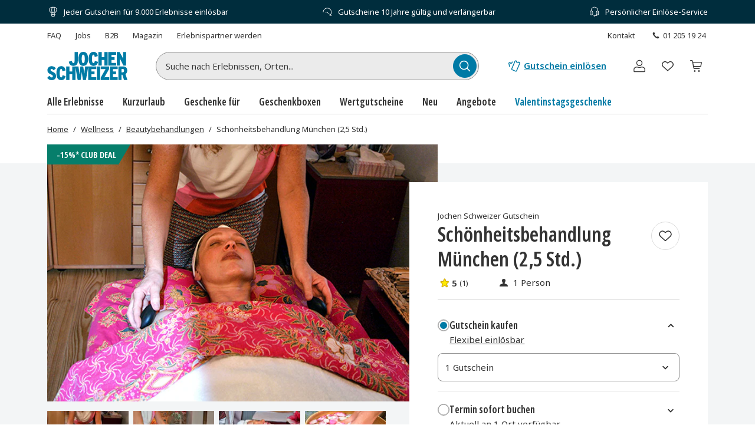

--- FILE ---
content_type: application/javascript
request_url: https://www.jochen-schweizer.at/fragments/recommendation/legacy/fragment.5edf3ce9.js
body_size: 154014
content:
!function(e,t){"object"==typeof exports&&"object"==typeof module?module.exports=t(require("@sentry/browser"),require("react-dom"),require("react/jsx-runtime"),require("react"),require("react-intl")):"function"==typeof define&&define.amd?define(["@sentry/browser","react-dom","react/jsx-runtime","react","react-intl"],t):"object"==typeof exports?exports.Evelin=t(require("@sentry/browser"),require("react-dom"),require("react/jsx-runtime"),require("react"),require("react-intl")):(e.Evelin=e.Evelin||{},e.Evelin.fragments=e.Evelin.fragments||{},e.Evelin.fragments["recommendation-fragment"]=t(e.Sentry,e.Evelin.fragments["react-base-fragment"].ReactDom,e.Evelin.fragments["react-base-fragment"].jsx,e.Evelin.fragments["react-base-fragment"].React,e.Evelin.fragments["react-base-fragment"].ReactIntl))}("undefined"!=typeof self?self:this,function(e,t,r,n,i){return function(){var a={895:function(e,t,r){"use strict";function n(e,t){return e.charCodeAt(t)<<24^e.charCodeAt(t+1)<<16^e.charCodeAt(t+2)<<8^e.charCodeAt(t+3)}function i(e){return String.fromCharCode(e>>24&255)+String.fromCharCode(e>>16&255)+String.fromCharCode(e>>8&255)+String.fromCharCode(255&e)}function a(e){return("00000000"+e.toString(16)).slice(-8)}function o(e){return e||(e=new Uint32Array(8)),e[0]=0x6a09e667,e[1]=0xbb67ae85,e[2]=0x3c6ef372,e[3]=0xa54ff53a,e[4]=0x510e527f,e[5]=0x9b05688c,e[6]=0x1f83d9ab,e[7]=0x5be0cd19,e}r.r(t);var l=new Uint32Array(64),s=new Uint32Array([0x428a2f98,0x71374491,0xb5c0fbcf,0xe9b5dba5,0x3956c25b,0x59f111f1,0x923f82a4,0xab1c5ed5,0xd807aa98,0x12835b01,0x243185be,0x550c7dc3,0x72be5d74,0x80deb1fe,0x9bdc06a7,0xc19bf174,0xe49b69c1,0xefbe4786,0xfc19dc6,0x240ca1cc,0x2de92c6f,0x4a7484aa,0x5cb0a9dc,0x76f988da,0x983e5152,0xa831c66d,0xb00327c8,0xbf597fc7,0xc6e00bf3,0xd5a79147,0x6ca6351,0x14292967,0x27b70a85,0x2e1b2138,0x4d2c6dfc,0x53380d13,0x650a7354,0x766a0abb,0x81c2c92e,0x92722c85,0xa2bfe8a1,0xa81a664b,0xc24b8b70,0xc76c51a3,0xd192e819,0xd6990624,0xf40e3585,0x106aa070,0x19a4c116,0x1e376c08,0x2748774c,0x34b0bcb5,0x391c0cb3,0x4ed8aa4a,0x5b9cca4f,0x682e6ff3,0x748f82ee,0x78a5636f,0x84c87814,0x8cc70208,0x90befffa,0xa4506ceb,0xbef9a3f7,0xc67178f2]);function c(e,t){var r=e[0],n=e[1],i=e[2],a=e[3],o=e[4],c=e[5],u=e[6],d=e[7];l.set(t);for(var p=16;p<64;p+=1){var f=l[p-2];f=(f>>>17|f<<15)^(f>>>19|f<<13)^f>>>10;var v=l[p-15];v=(v>>>7|v<<25)^(v>>>18|v<<14)^v>>>3,l[p]=f+l[p-7]+v+l[p-16]}for(var p=0;p<64;p+=1){var h=(r>>>2|r<<30)^(r>>>13|r<<19)^(r>>>22|r<<10),m=r&n|i&(r^n),f=d+((o>>>6|o<<26)^(o>>>11|o<<21)^(o>>>25|o<<7))+(u^o&(c^u))+s[p]+l[p],v=h+m;d=u,u=c,c=o,o=a+f|0,a=i,i=n,n=r,r=f+v|0}e[0]+=r,e[1]+=n,e[2]+=i,e[3]+=a,e[4]+=o,e[5]+=c,e[6]+=u,e[7]+=d}function u(e,t,r,i){for(void 0===i&&(i=0);e.length>=64;){for(var a=i;a<16;a++)t[a]=n(e,4*a);e=e.slice(64-4*i),i=0,c(r,t)}return e}function d(e,t,r,n){for(void 0===n&&(n=0);e.length>=t.length-n;)t.set(e.subarray(0,t.length-n),n),e=e.subarray(t.length-n),n=0,c(r,t);return e.length>0&&(t.set(e,n),n+=e.length),n}function p(e,t,r,n){void 0===n&&(n=0);for(var i=e/0x100000000>>>0,a=n+1;a<t.length;a++)t[a]=0;if(n>=14){c(r,t);for(var a=0;a<t.length;a++)t[a]=0}t[14]=i<<3|i>>>28,t[15]=e>>>0<<3,c(r,t)}function f(e,t,r,i,a){for(void 0===a&&(a=0);e.length>=4;a++)r[a]=n(e,0),e=e.slice(4);a>=16&&(c(i,r),a=0),r[a]=n(e+"\x80\0\0\0",0),p(t,r,i,a)}function v(e,t,r,n){void 0===n&&(n=0),t[n]=0x80000000,p(e,t,r,n)}function h(e,t){switch(void 0===t&&(t="array"),t){case"hex":return a(e[0])+a(e[1])+a(e[2])+a(e[3])+a(e[4])+a(e[5])+a(e[6])+a(e[7]);case"binary":return i(e[0])+i(e[1])+i(e[2])+i(e[3])+i(e[4])+i(e[5])+i(e[6])+i(e[7]);default:return e}}var m=function(){function e(e){this.buffer=new Uint32Array(16),this.state=o(e),this.length=0,this.offset=0,this.tail=""}return e.prototype.update=function(e){if("string"==typeof e)this.length+=e.length,this.tail=u(this.tail+e,this.buffer,this.state,this.offset),this.offset=0;else{if(this.tail.length>0)throw Error("Unable to update hash-stream with array");this.length+=4*e.length,this.offset=d(e,this.buffer,this.state,this.offset)}return this},e.prototype.digest=function(e){return void 0===e&&(e="array"),this.tail.length>0?f(this.tail,this.length,this.buffer,this.state,this.offset):v(this.length,this.buffer,this.state,this.offset),h(this.state,e)},e.prototype.clear=function(){this.state=o(),this.length=0,this.offset=0,this.tail=""},e}();function g(e,t){void 0===t&&(t="array");var r=new Uint32Array(16),n=o();return"string"==typeof e?f(u(e,r,n),e.length,r,n):v(4*e.length,r,n,d(e,r,n)),h(n,t)}g.stream=function(e){return new m(e)},g.blockLength=64,g.digestLength=32,t.default=g},3033:function(e,t,r){"use strict";var n=this&&this.__createBinding||(Object.create?function(e,t,r,n){void 0===n&&(n=r),Object.defineProperty(e,n,{enumerable:!0,get:function(){return t[r]}})}:function(e,t,r,n){void 0===n&&(n=r),e[n]=t[r]}),i=this&&this.__exportStar||function(e,t){for(var r in e)"default"===r||Object.prototype.hasOwnProperty.call(t,r)||n(t,e,r)};Object.defineProperty(t,"__esModule",{value:!0}),t.getRedemptionBannerShowAnimation=t.clearCheckoutStorage=t.getAlgoliaAnalyticsStorage=t.getCustomerDeleteStorage=t.getCustomerWelcomeFlyoutVisibilityStorage=t.getCustomerEmailStorage=t.getSearchHistoryStorage=t.getRedemptionEntryHideInfoBannerFlagStorage=t.getLastTouchpointValueStorage=t.getLastSeenProductIdsStorage=t.getWishlistStorage=t.getPersonalInfoStorage=t.getPaypalOrderIdStorage=t.getEvelinOrderIdStorage=void 0;var a=r(6231),o=r(4432),l=r(8959),s=r(5943),c=r(9904),u=r(9226);i(r(8517),t),i(r(7326),t),t.getEvelinOrderIdStorage=function(){return new s.BrowserStorageItem("evelin.evelinOrderId",s.StorageType.SESSION_STORAGE)},t.getPaypalOrderIdStorage=function(){return new s.BrowserStorageItem("evelin.paypalOrderId",s.StorageType.SESSION_STORAGE)},t.getPersonalInfoStorage=function(){return new l.JsonStorageItem(new o.CookieStorageItem("evelin.personalInformation",7200))},t.getWishlistStorage=function(){return new u.WishlistStorage},t.getLastSeenProductIdsStorage=function(){return new c.LastSeenProductIdsStorage},t.getLastTouchpointValueStorage=function(){return new s.BrowserStorageItem("evelin.lastTouchpointValue",s.StorageType.SESSION_STORAGE)},t.getRedemptionEntryHideInfoBannerFlagStorage=function(){return new s.BrowserStorageItem("evelin.redemptionEntry.hideInfoBanner",s.StorageType.SESSION_STORAGE)},t.getSearchHistoryStorage=function(){return new s.BrowserStorageItem("evelin.search.history",s.StorageType.LOCAL_STORAGE)},t.getCustomerEmailStorage=function(){return new s.BrowserStorageItem("evelin.customer.email",s.StorageType.SESSION_STORAGE)},t.getCustomerWelcomeFlyoutVisibilityStorage=function(){return new s.BrowserStorageItem("evelin.customer.welcomeFlyoutEnabled",s.StorageType.LOCAL_STORAGE)},t.getCustomerDeleteStorage=function(){return new s.BrowserStorageItem("evelin.customer.deleteNotificationEnabled",s.StorageType.LOCAL_STORAGE)},t.getAlgoliaAnalyticsStorage=function(){return new a.AlgoliaAnalyticsStorage},t.clearCheckoutStorage=function(){(0,t.getEvelinOrderIdStorage)().remove(),(0,t.getPaypalOrderIdStorage)().remove(),(0,t.getPersonalInfoStorage)().remove()},t.getRedemptionBannerShowAnimation=function(){return new s.BrowserStorageItem("evelin.RedemptionBanner.showAnimation",s.StorageType.SESSION_STORAGE)}},6231:function(e,t,r){"use strict";var n=this&&this.__assign||function(){return(n=Object.assign||function(e){for(var t,r=1,n=arguments.length;r<n;r++)for(var i in t=arguments[r])Object.prototype.hasOwnProperty.call(t,i)&&(e[i]=t[i]);return e}).apply(this,arguments)},i=this&&this.__rest||function(e,t){var r={};for(var n in e)Object.prototype.hasOwnProperty.call(e,n)&&0>t.indexOf(n)&&(r[n]=e[n]);if(null!=e&&"function"==typeof Object.getOwnPropertySymbols)for(var i=0,n=Object.getOwnPropertySymbols(e);i<n.length;i++)0>t.indexOf(n[i])&&Object.prototype.propertyIsEnumerable.call(e,n[i])&&(r[n[i]]=e[n[i]]);return r};Object.defineProperty(t,"__esModule",{value:!0}),t.AlgoliaAnalyticsStorage=void 0;var a=r(5943),o=r(8959),l=function(){function e(){this.key="algoliaAnalytics",this.storage=new o.JsonStorageItem(new a.BrowserStorageItem(this.key,a.StorageType.LOCAL_STORAGE))}return e.prototype.get=function(){return this.storage.get()||{}},e.prototype.add=function(e,t,r){var a,o,l=r.timestamp,s=void 0===l?Date.now():l,c=i(r,["timestamp"]),u=this.get();this.storage.set(n(n({},u),((a={})[e]=n(n({},u[e]||{}),((o={})[t]=n(n({},c),{timestamp:s}),o)),a)))},e.prototype.getAnalyticsObject=function(e){return this.get()[e]},e.prototype.getAnalyticsDataBySource=function(e,t){var r;return null===(r=this.getAnalyticsObject(e))||void 0===r?void 0:r[t]},e.prototype.removeAnalyticsObject=function(e,t){var r=t||this.get();if(r[e]&&delete r[e],!Object.keys(r).length){this.clear();return}this.storage.set(r)},e.prototype.removeAnalyticsDataBySource=function(e,t){var r=this.get();if(r[e]&&(delete r[e][t],!Object.keys(r[e]).length)){this.removeAnalyticsObject(e,r);return}this.storage.set(r)},e.prototype.clear=function(){this.storage.remove()},e}();t.AlgoliaAnalyticsStorage=l},5943:function(e,t){"use strict";Object.defineProperty(t,"__esModule",{value:!0}),t.BrowserStorageItem=t.StorageType=void 0,(r=n||(n={})).SESSION_STORAGE="session",r.LOCAL_STORAGE="local",t.StorageType=n;var r,n,i=function(e){var t="test";try{var r=e===n.SESSION_STORAGE?window.sessionStorage:window.localStorage;return r.setItem(t,t),r.removeItem(t),!0}catch(e){return!1}},a=function(e){if("undefined"!=typeof window)return e===n.LOCAL_STORAGE&&i(n.LOCAL_STORAGE)?window.localStorage:i(n.SESSION_STORAGE)?window.sessionStorage:void 0},o=function(){function e(e,t){this.key=e,this.storage=a(t)}return e.prototype.get=function(){if(!this.storage)return null;try{return this.storage.getItem(this.key)}catch(e){return null}},e.prototype.set=function(e){var t;null===(t=this.storage)||void 0===t||t.setItem(this.key,e)},e.prototype.remove=function(){var e;null===(e=this.storage)||void 0===e||e.removeItem(this.key)},e}();t.BrowserStorageItem=o},4432:function(e,t,r){"use strict";var n=this&&this.__importDefault||function(e){return e&&e.__esModule?e:{default:e}};Object.defineProperty(t,"__esModule",{value:!0}),t.CookieStorageItem=void 0;var i=n(r(646)),a=function(){function e(e,t){this.key=e,this.maxAgeInSeconds=t}return e.prototype.get=function(){var e=i.default.get(this.key);return void 0===e?null:e},e.prototype.set=function(e){var t={Secure:"undefined"==typeof window||"localhost"!==window.location.hostname,"Max-Age":this.maxAgeInSeconds&&this.maxAgeInSeconds.toString()};i.default.set(this.key,e,t)},e.prototype.remove=function(){i.default.remove(this.key)},e}();t.CookieStorageItem=a},8959:function(e,t){"use strict";Object.defineProperty(t,"__esModule",{value:!0}),t.JsonStorageItem=void 0;var r=function(){function e(e){this.storageItem=e}return e.prototype.get=function(){var e=this.storageItem.get();if(!e)return null;try{return JSON.parse(e)}catch(e){return null}},e.prototype.set=function(e){this.storageItem.set(JSON.stringify(e))},e.prototype.remove=function(){this.storageItem.remove()},e}();t.JsonStorageItem=r},9904:function(e,t,r){"use strict";var n=this&&this.__spreadArray||function(e,t,r){if(r||2==arguments.length)for(var n,i=0,a=t.length;i<a;i++)!n&&i in t||(n||(n=Array.prototype.slice.call(t,0,i)),n[i]=t[i]);return e.concat(n||Array.prototype.slice.call(t))};Object.defineProperty(t,"__esModule",{value:!0}),t.LastSeenProductIdsStorage=void 0;var i=r(8959),a=r(5943),o=function(){function e(){this.key="lastSeenProductIds",this.storage=new i.JsonStorageItem(new a.BrowserStorageItem(this.key,a.StorageType.LOCAL_STORAGE))}return e.prototype.get=function(){return this.storage.get()||[]},e.prototype.add=function(e){var t=new Set(this.get());t.delete(e),this.storage.set(n([e],Array.from(t),!0).slice(0,12))},e}();t.LastSeenProductIdsStorage=o},9226:function(e,t,r){"use strict";var n=this&&this.__spreadArray||function(e,t,r){if(r||2==arguments.length)for(var n,i=0,a=t.length;i<a;i++)!n&&i in t||(n||(n=Array.prototype.slice.call(t,0,i)),n[i]=t[i]);return e.concat(n||Array.prototype.slice.call(t))};Object.defineProperty(t,"__esModule",{value:!0}),t.WishlistStorage=void 0;var i=r(4432),a=r(8959),o=function(){function e(){this.key="evelin.wishlist",this.maxLength=99,this.oneYearInSeconds=31536e3,this.storage=new a.JsonStorageItem(new i.CookieStorageItem(this.key,this.oneYearInSeconds))}return e.prototype.get=function(){var e;return(null===(e=this.storage.get())||void 0===e?void 0:e.slice(0,this.maxLength))||[]},e.prototype.add=function(e){var t=new Set(n([e],this.get(),!0));if(t.size>this.maxLength)throw Error("Maximum Item Count exceeded");this.storage.set(Array.from(t))},e.prototype.remove=function(e){this.removeMultiple([e])},e.prototype.removeMultiple=function(e){var t=new Set(this.get());e.forEach(function(e){return t.delete(e)}),this.storage.set(Array.from(t))},e.prototype.clear=function(){this.storage.remove()},e}();t.WishlistStorage=o},8517:function(e,t){"use strict";Object.defineProperty(t,"__esModule",{value:!0})},7326:function(e,t){"use strict";var r;Object.defineProperty(t,"__esModule",{value:!0}),t.AlgoliaAnalyticsDataSource=void 0,(r=t.AlgoliaAnalyticsDataSource||(t.AlgoliaAnalyticsDataSource={})).PRODUCT_LIST="ProductList",r.WISHLIST="Wishlist"},8314:function(e,t,r){"use strict";Object.defineProperty(t,"__esModule",{value:!0}),t.generateSessionId=t.TRACKING_CLIENT_ID_COOKIE_CONFIG=t.CLIENT_ID_COOKIE_CONFIG=t.TRACKING_SESSION_ID_COOKIE_CONFIG=t.SESSION_ID_COOKIE_CONFIG=void 0;let n=r(1098);t.generateSessionId=function(){return n.v4()},t.SESSION_ID_COOKIE_CONFIG={name:"hsid",options:{sameSite:"lax",httpOnly:!0,secure:!0,path:"/"}},t.CLIENT_ID_COOKIE_CONFIG={name:"cid",options:{maxAge:31536e4,sameSite:"lax",httpOnly:!0,secure:!0,path:"/"}},t.TRACKING_SESSION_ID_COOKIE_CONFIG={name:"tsid",options:{sameSite:"lax",secure:!0,httpOnly:!1,path:"/"}},t.TRACKING_CLIENT_ID_COOKIE_CONFIG={name:"tcid",options:{maxAge:31536e4,sameSite:"lax",secure:!0,httpOnly:!1,path:"/"}}},9574:function(e,t,r){var n={"./de.json":"3612","./en.json":"2797"};function i(e){return r(a(e))}function a(e){if(!r.o(n,e)){var t=Error("Cannot find module '"+e+"'");throw t.code="MODULE_NOT_FOUND",t}return n[e]}i.keys=function(){return Object.keys(n)},i.resolve=a,e.exports=i,i.id="9574"},8144:function(e,t,r){"use strict";Object.defineProperty(t,"__esModule",{value:!0}),t.tenantShortBrandMap=t.tenantBrandMap=void 0;let n=r(1247);t.tenantBrandMap={[n.TenantEnum.JS_AT]:n.Brand.JochenSchweizer,[n.TenantEnum.JS_DE]:n.Brand.JochenSchweizer,[n.TenantEnum.JS_NOW_DE]:n.Brand.JochenSchweizer,[n.TenantEnum.JS_TEST]:n.Brand.JochenSchweizer,[n.TenantEnum.MD_AT]:n.Brand.Mydays,[n.TenantEnum.MD_CH]:n.Brand.Mydays,[n.TenantEnum.MD_DE]:n.Brand.Mydays,[n.TenantEnum.MD_TEST]:n.Brand.Mydays},t.tenantShortBrandMap={[n.TenantEnum.JS_AT]:n.ShortBrand.JochenSchweizer,[n.TenantEnum.JS_DE]:n.ShortBrand.JochenSchweizer,[n.TenantEnum.JS_NOW_DE]:n.ShortBrand.JochenSchweizer,[n.TenantEnum.JS_TEST]:n.ShortBrand.JochenSchweizer,[n.TenantEnum.MD_AT]:n.ShortBrand.Mydays,[n.TenantEnum.MD_CH]:n.ShortBrand.Mydays,[n.TenantEnum.MD_DE]:n.ShortBrand.Mydays,[n.TenantEnum.MD_TEST]:n.ShortBrand.Mydays}},2103:function(e,t){"use strict";var r,n;Object.defineProperty(t,"__esModule",{value:!0}),t.Brand=void 0,(n=r||(t.Brand=r={})).JochenSchweizer="JochenSchweizer",n.Mydays="mydays"},6120:function(e,t){"use strict";var r,n;Object.defineProperty(t,"__esModule",{value:!0}),t.CountryCode=void 0,(n=r||(t.CountryCode=r={})).Germany="DE",n.Austria="AT",n.Switzerland="CH"},6301:function(e,t){"use strict";var r,n;Object.defineProperty(t,"__esModule",{value:!0}),t.ShortBrand=void 0,(n=r||(t.ShortBrand=r={})).JochenSchweizer="JS",n.Mydays="MD"},2094:function(e,t){"use strict";var r,n;Object.defineProperty(t,"__esModule",{value:!0}),t.TenantEnum=void 0,(n=r||(t.TenantEnum=r={})).JS_DE="JS_DE",n.JS_NOW_DE="JS_NOW_DE",n.JS_AT="JS_AT",n.JS_TEST="JS_TEST",n.MD_DE="MD_DE",n.MD_AT="MD_AT",n.MD_CH="MD_CH",n.MD_TEST="MD_TEST"},1247:function(e,t,r){"use strict";var n=this&&this.__createBinding||(Object.create?function(e,t,r,n){void 0===n&&(n=r);var i=Object.getOwnPropertyDescriptor(t,r);(!i||("get"in i?!t.__esModule:i.writable||i.configurable))&&(i={enumerable:!0,get:function(){return t[r]}}),Object.defineProperty(e,n,i)}:function(e,t,r,n){void 0===n&&(n=r),e[n]=t[r]}),i=this&&this.__exportStar||function(e,t){for(var r in e)"default"===r||Object.prototype.hasOwnProperty.call(t,r)||n(t,e,r)};Object.defineProperty(t,"__esModule",{value:!0}),i(r(6301),t),i(r(2103),t),i(r(2094),t),i(r(6120),t)},5302:function(e,t,r){"use strict";var n=this&&this.__importDefault||function(e){return e&&e.__esModule?e:{default:e}};Object.defineProperty(t,"__esModule",{value:!0}),t.CountryCodeNotDefinedException=void 0;let i=n(r(5894));class a extends i.default{constructor(e){super(`No country code found for "${e}" tenant`),this.tenant=e}}t.CountryCodeNotDefinedException=a},38:function(e,t,r){"use strict";var n=this&&this.__createBinding||(Object.create?function(e,t,r,n){void 0===n&&(n=r);var i=Object.getOwnPropertyDescriptor(t,r);(!i||("get"in i?!t.__esModule:i.writable||i.configurable))&&(i={enumerable:!0,get:function(){return t[r]}}),Object.defineProperty(e,n,i)}:function(e,t,r,n){void 0===n&&(n=r),e[n]=t[r]}),i=this&&this.__exportStar||function(e,t){for(var r in e)"default"===r||Object.prototype.hasOwnProperty.call(t,r)||n(t,e,r)};Object.defineProperty(t,"__esModule",{value:!0}),i(r(7465),t),i(r(5302),t),i(r(8153),t),i(r(6436),t)},7465:function(e,t,r){"use strict";var n=this&&this.__importDefault||function(e){return e&&e.__esModule?e:{default:e}};Object.defineProperty(t,"__esModule",{value:!0}),t.InvalidOrderIdException=void 0;let i=n(r(5894));class a extends i.default{constructor(e){super(`Cannot map tenant from invalid order ID: ${e}`),this.orderId=e}}t.InvalidOrderIdException=a},6436:function(e,t,r){"use strict";var n=this&&this.__importDefault||function(e){return e&&e.__esModule?e:{default:e}};Object.defineProperty(t,"__esModule",{value:!0}),t.InvalidPrefixMapException=void 0;let i=n(r(5894));class a extends i.default{constructor(e){super(`Cannot get prefix from the given tenant: ${e}`)}}t.InvalidPrefixMapException=a},8153:function(e,t,r){"use strict";var n=this&&this.__importDefault||function(e){return e&&e.__esModule?e:{default:e}};Object.defineProperty(t,"__esModule",{value:!0}),t.UrlPrefixNotDefinedException=void 0;let i=n(r(5894));class a extends i.default{constructor(e){super(`No url prefix found for "${e}" tenant`),this.tenant=e}}t.UrlPrefixNotDefinedException=a},6607:function(e,t,r){"use strict";var n=this&&this.__createBinding||(Object.create?function(e,t,r,n){void 0===n&&(n=r);var i=Object.getOwnPropertyDescriptor(t,r);(!i||("get"in i?!t.__esModule:i.writable||i.configurable))&&(i={enumerable:!0,get:function(){return t[r]}}),Object.defineProperty(e,n,i)}:function(e,t,r,n){void 0===n&&(n=r),e[n]=t[r]}),i=this&&this.__exportStar||function(e,t){for(var r in e)"default"===r||Object.prototype.hasOwnProperty.call(t,r)||n(t,e,r)};Object.defineProperty(t,"__esModule",{value:!0}),i(r(550),t),i(r(7661),t)},550:function(e,t,r){"use strict";Object.defineProperty(t,"__esModule",{value:!0}),t.isValidTenantEnum=void 0;let n=r(1247);t.isValidTenantEnum=function(e){return e in n.TenantEnum}},7661:function(e,t,r){"use strict";Object.defineProperty(t,"__esModule",{value:!0}),t.transformBrandToShortBrand=t.transformShortBrandToBrand=void 0;let n=r(1247),i={[n.ShortBrand.JochenSchweizer]:n.Brand.JochenSchweizer,[n.ShortBrand.Mydays]:n.Brand.Mydays},a={[n.Brand.JochenSchweizer]:n.ShortBrand.JochenSchweizer,[n.Brand.Mydays]:n.ShortBrand.Mydays};t.transformShortBrandToBrand=e=>i[e],t.transformBrandToShortBrand=e=>a[e]},4074:function(e,t,r){"use strict";var n=this&&this.__createBinding||(Object.create?function(e,t,r,n){void 0===n&&(n=r);var i=Object.getOwnPropertyDescriptor(t,r);(!i||("get"in i?!t.__esModule:i.writable||i.configurable))&&(i={enumerable:!0,get:function(){return t[r]}}),Object.defineProperty(e,n,i)}:function(e,t,r,n){void 0===n&&(n=r),e[n]=t[r]}),i=this&&this.__exportStar||function(e,t){for(var r in e)"default"===r||Object.prototype.hasOwnProperty.call(t,r)||n(t,e,r)};Object.defineProperty(t,"__esModule",{value:!0}),i(r(38),t),i(r(6607),t),i(r(1247),t),i(r(3840),t)},3840:function(e,t,r){"use strict";Object.defineProperty(t,"__esModule",{value:!0}),t.Tenant=void 0;let n=r(1247),i=r(8144),a=r(38),o=[n.TenantEnum.JS_TEST,n.TenantEnum.MD_TEST];class l{static getAllTenants(){return Object.values(n.TenantEnum).map(e=>l[e])}static getTenantsByBrand(e){return this.getAllTenants().filter(t=>t.getBrand()===e)}static getTenantsByShortBrand(e){return this.getAllTenants().filter(t=>t.getShortBrand()===e)}static fromOrderId(e){let t=/^1-([A-Z]{2})/.exec(e);if(t&&t.length>1){let e=t[1];if(e in l.prefixMap)return l.prefixMap[e]}throw new a.InvalidOrderIdException(e)}constructor(e){let t=l[e];if(t)return t;this.value=e}is(e){return e instanceof l?this.value===e.value:e===this.value}getUrlPrefix(){switch(this.value){case n.TenantEnum.JS_DE:return"js-de";case n.TenantEnum.JS_AT:return"js-at";case n.TenantEnum.MD_DE:return"md-de";case n.TenantEnum.MD_AT:return"md-at";case n.TenantEnum.MD_CH:return"md-ch";default:throw new a.UrlPrefixNotDefinedException(this.value)}}getCountryCode(){switch(this.value){case n.TenantEnum.JS_DE:case n.TenantEnum.MD_DE:case n.TenantEnum.JS_NOW_DE:case n.TenantEnum.JS_TEST:case n.TenantEnum.MD_TEST:return n.CountryCode.Germany;case n.TenantEnum.JS_AT:case n.TenantEnum.MD_AT:return n.CountryCode.Austria;case n.TenantEnum.MD_CH:return n.CountryCode.Switzerland;default:throw new a.CountryCodeNotDefinedException(this.value)}}getBrand(){return i.tenantBrandMap[this.value]}getShortBrand(){return i.tenantShortBrandMap[this.value]}belongsTo(e){return this.getBrand()===e||this.getShortBrand()===e||this.getCountryCode()===e}belongsToShortBrand(e){return this.getShortBrand()===e}isTestTenant(){return o.includes(this.value)}toString(){return this.value}toJSON(){return this.value}getPrefix(){let e=Object.keys(l.prefixMap).find(e=>l.prefixMap[e].is(this.value));if(e)return e;throw new a.InvalidPrefixMapException(this.value)}}t.Tenant=l,l.JS_DE=new l(n.TenantEnum.JS_DE),l.JS_NOW_DE=new l(n.TenantEnum.JS_NOW_DE),l.JS_AT=new l(n.TenantEnum.JS_AT),l.MD_DE=new l(n.TenantEnum.MD_DE),l.MD_AT=new l(n.TenantEnum.MD_AT),l.MD_CH=new l(n.TenantEnum.MD_CH),l.JS_TEST=new l(n.TenantEnum.JS_TEST),l.MD_TEST=new l(n.TenantEnum.MD_TEST),l.prefixMap={JD:l.JS_DE,JA:l.JS_AT,ND:l.JS_NOW_DE,TT:l.JS_TEST,MD:l.MD_DE,MA:l.MD_AT,MC:l.MD_CH,TM:l.MD_TEST}},5944:function(e,t){"use strict";var r,n,i,a,o,l,s,c;Object.defineProperty(t,"__esModule",{value:!0}),t.AlgoliaAnalyticsTag=t.AlgoliaAnalyticsEventAction=t.AlgoliaAnalyticsEventSource=t.AlgoliaAnalyticsEventPage=void 0,(o=r||(t.AlgoliaAnalyticsEventPage=r={})).ProductListingPage="PLP",o.ProductDetailPage="PDP",o.SearchFlyout="SearchFlyout",(l=n||(t.AlgoliaAnalyticsEventSource=n={})).Bestseller="Bestseller",l.ProductList="ProductList",l.BuyBox="BuyBox",l.Recommendations="Recommendations",l.SearchFlyout="SearchFlyout",(s=i||(t.AlgoliaAnalyticsEventAction=i={})).PageClicked="Page clicked",s.ProductClicked="Product clicked",s.ProductAddedToCart="Product added to cart",(c=a||(t.AlgoliaAnalyticsTag=a={})).Desktop="desktop",c.Mobile="mobile",c.Pdp="pdp",c.Plp="plp",c.Search="search"},304:function(e,t){"use strict";var r,n;Object.defineProperty(t,"__esModule",{value:!0}),t.BookingType=void 0,(n=r||(t.BookingType=r={})).DirectBooking="direct booking",n.DirectContact="direct contact",n.Partnerchat="partner chat"},5401:function(e,t){"use strict";var r,n;Object.defineProperty(t,"__esModule",{value:!0}),t.CheckoutStep=void 0,(n=r||(t.CheckoutStep=r={}))[n.CART=1]="CART",n[n.CHECKOUT=2]="CHECKOUT",n[n.LAST_CHECK=3]="LAST_CHECK"},2545:function(e,t){"use strict";var r,n;Object.defineProperty(t,"__esModule",{value:!0}),t.ClickElement=void 0,(n=r||(t.ClickElement=r={})).SearchHistoryDelete="Search history delete",n.SearchMorePopularExperiences="Search more popular experiences",n.SearchMoreLastSeenExperiences="Search more last seen experiences",n.SearchMoreMatchingExperiences="Search more matching experiences",n.MapInBuybox="Map in buybox",n.TicketLocation="Ticket location",n.TicketDate="Ticket date",n.TicketTime="Ticket time",n.TicketCount="Ticket count",n.DeliveryCosts="Delivery costs",n.AddToCart="Add To Cart",n.WhatsApp="Socialshare - WhatsApp",n.Link="Socialshare - Link",n.EMail="Socialshare - E-Mail",n.Close="Socialshare - Close",n.PaybackInformation="Payback Collect Information",n.PaybackAdditionalInformation="Additional Information Payback",n.ProductInformation="Product information",n.MapView="Mapview",n.MapInDescription="Map in description",n.PDPVariant="PDP variant",n.SpvDate="Spv Date",n.SpvTime="Spv Time",n.ClickToCart="Click To Cart",n.ClickToCancelDay="Cancel Day Seletion",n.BackToProviderList="Back To Provider List",n.LinkToPartnerChat="Link To Partner Chat",n.LinkToDirectContact="Link To Direct Contact",n.ButtonToAddVoucherToCart="Button To Add Voucher To Cart",n.BackToPDP="Back to PDP",n.ClickToBooking="Click To Booking",n.OpenDetailsOfExperience="Open Details Of Experience",n.PaginationNext="Pagination Next",n.PaginationPrevious="Pagination Previous",n.PaginationSelector="Pagination Selector",n.SelectSpvOption="Select Spv Option",n.EcomCTA="EcomCTA",n.BookingLink="Booking Link",n.MapInExperienceSelection="Map In Experience Selection",n.ProceedToLastCheck="proceed to last check",n.B2BLink="b2b link",n.AddressCorrection="address_correction",n.ExperienceCategories="Erlebniskategorien",n.OpenBurgerNavigation="open burger navigation",n.CloseBurgerNavigation="close burger navigation",n.ChooseAlternativeExperienceForExistingVoucher="Choose alternative experience for existing voucher",n.BuddyVoucherInfo="Buddy voucher information popup",n.OpenQuantityDropdown="Open quantity dropdown",n.LogIn="Log In",n.SignUpConfirmationPage="Sign-up confirmation page",n.OpenPromoBannerDescription="open promotion banner description"},1484:function(e,t){"use strict";var r,n;Object.defineProperty(t,"__esModule",{value:!0}),t.ClickText=void 0,(n=r||(t.ClickText=r={})).Locations="Orte",n.Shipping="zzgl. Versand",n.AddToCart="In den Warenkorb",n.WhatsApp="WhatsApp",n.CopyLink="Link kopieren",n.SendEmail="Per E-Mail senden",n.Close="X",n.AdditionalInformation="Weitere Informationen",n.Description="Beschreibung",n.LocationDetails="Standortdetails",n.Faq="FAQ",n.ExperienceReports="Erlebnisberichte",n.MapView="Kartenansicht",n.ListView="Listenansicht",n.MapViewBig="Karte in Gro\xdfansicht",n.LastCheck="Weiter zum letzten Check"},7350:function(e,t){"use strict";var r,n;Object.defineProperty(t,"__esModule",{value:!0}),t.ClickType=void 0,(n=r||(t.ClickType=r={})).Select="Select",n.SlideNext="Slide next",n.SlidePrevious="Slide previous",n.OpenGallery="open gallery",n.CloseGallery="close gallery",n.DefaultUpper="Default upper part",n.StickyBottom="Sticky at the bottom"},9732:function(e,t){"use strict";var r,n;Object.defineProperty(t,"__esModule",{value:!0}),t.EventAction=void 0,(n=r||(t.EventAction=r={})).AddToWishlist="AddToWishlist",n.RemoveFromWishlist="RemoveFromWishlist",n.BoxClick="BoxClick",n.TextClick="TextClick",n.SelectPaymentMethod="SelectPaymentMethod",n.HoverIn="HoverIn",n.Click="Click",n.Error="Error"},6022:function(e,t){"use strict";var r,n;Object.defineProperty(t,"__esModule",{value:!0}),t.EventCategory=void 0,(n=r||(t.EventCategory=r={})).Cart="Cart",n.CustomerAccount="CustomerAccount",n.AddressType="AddressType",n.ProductList="ProductList",n.ProductDetail="ProductDetail",n.Search="Search",n.NoResultsPage="NoResultsPage",n.Wishlist="Wishlist",n.DirectBooking="DirectBooking",n.TopNavi="TopNavi",n.Header="Header",n.Navigation="Navigation"},9468:function(e,t){"use strict";var r,n;Object.defineProperty(t,"__esModule",{value:!0}),t.EventName=void 0,(n=r||(t.EventName=r={})).EECProductClick="EECproductClick",n.EECProductImpression="EECproductImpression",n.EECAddToWishlist="EECaddToWishlist",n.EECRemoveFromWishlist="EECremoveFromWishlist",n.EECPromotionClick="EECpromotionClick",n.EECCheckout="EECcheckout",n.EECPromotionImpression="EECpromotionImpression",n.EECAddToCart="EECaddToCart",n.EECRemoveFromCart="EECremoveFromCart",n.EECProductDetail="EECproductDetail",n.EECPurchase="EECpurchase"},9491:function(e,t){"use strict";var r,n;Object.defineProperty(t,"__esModule",{value:!0}),t.GA4EventLabel=void 0,(n=r||(t.GA4EventLabel=r={})).Profile="Customer account profile",n.Settings="Customer account settings",n.Orders="Customer account orders",n.Wishlist="Customer account wishlist",n.Redemption="Customer account redemption",n.Voucher_validity="Customer account voucher validity",n.VoucherOverview="Customer account voucher overview",n.TileView="tile view",n.ListView="list view",n.MapView="map view",n.More="More",n.Support="Support",n.StartBrowsing="Start Browsing",n.LogIn="Log In"},6169:function(e,t){"use strict";var r,n;Object.defineProperty(t,"__esModule",{value:!0}),t.GA4EventName=void 0,(n=r||(t.GA4EventName=r={})).AddPaybackAccount="add_payback_account",n.AddToCart="add_to_cart",n.RemoveFromCart="remove_from_cart",n.DeleteCartProduct="delete_cart_product",n.IncreaseCount="increase_count",n.DecreaseCount="decrease_count",n.AddToWishlist="add_to_wishlist",n.RemoveFromWishlist="remove_from_wishlist",n.ViewItemList="view_item_list",n.ViewItem="view_item",n.ViewPromotion="view_promotion",n.ViewCart="view_cart",n.ViewProductSelectorBlock="view_product_productselectorblock",n.BeginCheckout="begin_checkout",n.CheckoutOverview="overview_checkout",n.ClickButton="click_button",n.ClickTextLink="click_textlink",n.ClickEcomCta="click_eCom_cta",n.ClickExpressPayment="click_express_payment",n.ClickTab="click_tab",n.ClickRating="click_rating",n.ClickProductSelectorBlock="click_product_productselectorblock",n.ClickEditOrderDetails="click_edit_order_details",n.SelectItem="select_item",n.SelectPackagingMethod="select_packaging_method",n.SelectPaymentMethod="select_payment_method",n.SelectPromotion="select_promotion",n.SelectProductVariant="select_product_variant",n.selectShippingMethod="select_shipping_method",n.SelectTicketOptions="select_ticket_options",n.SelectValueVoucherAmount="select_valuevoucher_amount",n.CloseAccordion="close_accordion",n.OpenMap="open_map",n.CloseMap="close_map",n.OpenAccordion="open_accordion",n.ShowNotification="show_notification",n.ShowSearchPopup="show_search_popup",n.ShowSearchResult="show_search_result",n.ShowPopup="show_popup",n.SlidePromotionItem="slide_promotion_item",n.SubmitSearch="search",n.Share="share",n.SwitchPicture="switch_picture",n.SetFilter="set_filter",n.SelectCheckBox="select_checkbox",n.SetSorting="set_sorting",n.ResetFilter="reset_filter",n.ExpandFilter="expand_filter",n.DeselectFilter="deselect_filter",n.ClickProductPicture="click_product_picture",n.DeleteVoucher="delete_voucher",n.ClickNavigationItem="click_navigation_item",n.AddVoucher="add_voucher",n.SelectSpvOptions="select_spv_options",n.ShowTextLink="show_textlink",n.ClickPagination="click_pagination",n.AddDiscount="add_discount",n.OpenNavigationItem="open_navigation_item",n.CloseNavigationItem="close_navigation_item",n.SlideNavigationItem="slide_navigation_item",n.ExpandDropdown="expand_dropdown",n.SubscribeNewsletter="subscribe_newsletter",n.SubscribeNewsletterDoi="subscribe_newsletter_doi",n.ClickCTA="click_cta",n.ClickAddToWishlist="click_add_to_wishlist"},7949:function(e,t){"use strict";var r,n;Object.defineProperty(t,"__esModule",{value:!0}),t.GA4EventSubContent=void 0,(n=r||(t.GA4EventSubContent=r={})).AccountOverview="Account overview",n.OrderOverview="Order overview",n.Profile="Profile",n.Settings="Settings"},938:function(e,t){"use strict";var r,n;Object.defineProperty(t,"__esModule",{value:!0}),t.GA4FeatureCategory=void 0,(n=r||(t.GA4FeatureCategory=r={})).Cart="cart",n.ProductDetailInformation="Productdetail information",n.ProductdetailBuybox="Productdetail buybox",n.ProductdetailGallery="Productdetail gallery",n.CustomerAccount="Customer Account",n.CustomerAccountSignUp="Customer Account Sign Up",n.ProductList="Productlist",n.PromotionDynamic="Promotion_dynamic",n.PromotionStatic="Promotion_static",n.Search="search",n.Ecommerce="ecommerce",n.Filter="Filter",n.ProductdetailBoxList="Productdetail box product list",n.HeaderNavigation="Header navigation",n.DirectBooking="Direct booking",n.ProviderList="Provider List",n.SideNavigation="side navigation",n.TopNavigation="top navigation",n.BurgerNavigation="burger navigation",n.BreadcrumbNavigation="breadcrumb navigation",n.PageSliderNavigation="page slider navigation",n.FooterNavigation="Footer navigation",n.Newsletter="newsletter",n.Wishlist="Wishlist"},2954:function(e,t){"use strict";var r,n;Object.defineProperty(t,"__esModule",{value:!0}),t.GA4FilterListType=void 0,(n=r||(t.GA4FilterListType=r={})).ListView="list view",n.TileView="tile view",n.MapView="map view",n.MapViewMap="map view set on map",n.MapViewMenu="map view set in filter menu",n.ListViewMenu="list view set in filter menu",n.TileViewMenu="tile view set in filter menu",n.ListViewList="list view set on list",n.TileViewList="tile view set on list",n.ProviderList="provider list"},3093:function(e,t){"use strict";var r,n;Object.defineProperty(t,"__esModule",{value:!0}),t.GA4ItemListName=void 0,(n=r||(t.GA4ItemListName=r={})).Recommendation="Recommendation",n.SearchBestseller="Search Bestseller",n.SearchLastSeen="Search Last Seen",n.SearchSuggestSearchProduct="Search Suggest Search Product",n.Bestseller="Bestseller",n.LastSeen="Last seen",n.Category="Category",n.Wishlist="Wishlist",n.Cart="Cart",n.Highlight="highlight"},3157:function(e,t){"use strict";var r,n;Object.defineProperty(t,"__esModule",{value:!0}),t.GA4ItemListType=void 0,(n=r||(t.GA4ItemListType=r={})).ListView="list view",n.TileView="tile view",n.MapView="map view",n.MapViewList="map view product list",n.MapViewOverlay="map view map overlay",n.MapViewFilter="map view set in filter menu",n.LastSeen="last seen"},3740:function(e,t){"use strict";var r,n;Object.defineProperty(t,"__esModule",{value:!0}),t.GA4PriceCategory=void 0,(n=r||(t.GA4PriceCategory=r={})).Regular="regular",n.Special="special",n.FriendsDiscount="friends discount"},2647:function(e,t){"use strict";var r,n;Object.defineProperty(t,"__esModule",{value:!0}),t.GA4SearchEventLabel=void 0,(n=r||(t.GA4SearchEventLabel=r={})).SearchHistory="search_history",n.SearchLastSeenProducts="search_last_seen_products"},4749:function(e,t){"use strict";var r,n;Object.defineProperty(t,"__esModule",{value:!0}),t.GA4SortingType=void 0,(n=r||(t.GA4SortingType=r={})).PriceAsc="price_asc",n.PriceDesc="price_desc",n.DistanceAsc="distance_asc",n.RatingDesc="rating_desc",n.SalesRankDesc="salesrank_desc"},4119:function(e,t){"use strict";var r,n;Object.defineProperty(t,"__esModule",{value:!0}),t.LoggedInState=void 0,(n=r||(t.LoggedInState=r={})).YES="yes",n.NO="no"},9199:function(e,t){"use strict";var r,n;Object.defineProperty(t,"__esModule",{value:!0}),t.PackagingMethod=void 0,(n=r||(t.PackagingMethod=r={})).Envelope="Envelope",n.Pdf="Pdf",n.GiftBox="GiftBox"},2101:function(e,t){"use strict";var r,n;Object.defineProperty(t,"__esModule",{value:!0}),t.PageType=void 0,(n=r||(t.PageType=r={})).PRODUCTS="products",n.PAGES="pages",n.BOOKING="booking"},4276:function(e,t){"use strict";var r,n;Object.defineProperty(t,"__esModule",{value:!0}),t.PaymentMethod=void 0,(n=r||(t.PaymentMethod=r={})).Invoice="invoice",n.ValueVoucher="valueVoucher",n.StripeCreditCard="stripeCreditCard",n.PayPal="paypal",n.AmazonPay="amazonPay",n.Sofort="sofort"},5734:function(e,t){"use strict";var r,n;Object.defineProperty(t,"__esModule",{value:!0}),t.ProductType=void 0,(n=r||(t.ProductType=r={})).Experience="experience",n.Box="box",n.ValueVoucher="value_voucher",n.GiftWrap="gift_wrap"},3204:function(e,t){"use strict";var r,n;Object.defineProperty(t,"__esModule",{value:!0}),t.PromotionType=void 0,(n=r||(t.PromotionType=r={})).Dynamic="dynamic",n.Static="static",n.Trbo="trbo"},2738:function(e,t){"use strict";var r,n;Object.defineProperty(t,"__esModule",{value:!0}),t.SearchEventType=void 0,(n=r||(t.SearchEventType=r={})).ShowSearchPopup="Show search popup",n.DeleteHistory="DeleteHistory",n.TextClick="TextClick"},4885:function(e,t){"use strict";var r,n;Object.defineProperty(t,"__esModule",{value:!0}),t.SearchType=void 0,(n=r||(t.SearchType=r={})).TypeAndEnter="Type & enter",n.MatchingSearchList="Matching search list",n.MatchingSearchExperience="Matching search experience",n.HistoryClick="History click",n.TrendingSearches="Trending searches",n.PopularExperiences="Popular experiences",n.PopularCategories="Popular categories",n.LastSeenExperiences="Last seen experiences"},4605:function(e,t){"use strict";var r,n;Object.defineProperty(t,"__esModule",{value:!0}),t.Variant=void 0,(n=r||(t.Variant=r={})).ExperienceVoucher="experience_voucher",n.ExperienceTicket="experience_ticket",n.BookingType="booking_type",n.Box="box",n.ValueVoucher="value_voucher",n.GiftWrap="gift_wrap"},1551:function(e,t){"use strict";var r,n;Object.defineProperty(t,"__esModule",{value:!0}),t.CartEventType=void 0,(n=r||(t.CartEventType=r={})).RedeemValueVoucher="Redeem Value Voucher",n.SelectShippingMethod="SelectShippingMethod",n.IncreaseAmount="IncreaseAmount",n.DecreaseAmount="DecreaseAmount",n.DeleteItem="DeleteItem",n.EditOrderDetails="EditOrderDetails"},8168:function(e,t){"use strict";var r,n;Object.defineProperty(t,"__esModule",{value:!0}),t.EventLabelCartBoxClickEnum=void 0,(n=r||(t.EventLabelCartBoxClickEnum=r={})).AcceptTermsAndConditions="AcceptTermsAndConditions",n.SubscribeToNewsletter="SubscribeToNewsletter"},4478:function(e,t){"use strict";var r,n;Object.defineProperty(t,"__esModule",{value:!0}),t.EventLabelCartButtonClickEnum=void 0,(n=r||(t.EventLabelCartButtonClickEnum=r={})).ContinueShopping="Continue shopping",n.PaypalExpress="PaypalExpress",n.ProceedToOrderData="Proceed to order data",n.AddPackagingVariant="Add packaging variant",n.SelectPackagingVariant="Select packaging variant",n.AmazonPayExpress="AmazonPay",n.Payback="Collect PAYBACK",n.BuyNow="Buy now",n.BuyWithPaypalRegular="Buy with paypal",n.BuyWithAmazonPayRegular="Buy with amazonPay"},6886:function(e,t){"use strict";var r,n;Object.defineProperty(t,"__esModule",{value:!0}),t.EventLabelCartEditOrderDetailsEnum=void 0,(n=r||(t.EventLabelCartEditOrderDetailsEnum=r={})).Address="Address",n.AddressEditConfirmationMessage="Address_ConfirmationMessage",n.AddressEditConfirmation="Address_Confirmation",n.AddressEditCancellation="Address_Cancellation",n.Payment="Payment",n.PaymentEditConfirmationMessage="Payment_ConfirmationMessage",n.PaymentEditConfirmation="Payment_Confirmation",n.PaymentEditCancellation="Payment_Cancellation",n.Shipping="Delivery",n.Product="Product",n.GiftWrap="Giftwrap"},4569:function(e,t){"use strict";var r,n;Object.defineProperty(t,"__esModule",{value:!0}),t.EventLabelCartErrorEnum=void 0,(n=r||(t.EventLabelCartErrorEnum=r={})).InvoiceIsUnavailable="Selected payment method not available_Invoice",n.CreditCardIsUnavailable="Selected payment method not available_Creditcard",n.PayPalIsUnavailable="Selected payment method not available_Paypal",n.AmazonPayIsUnavailable="Selected payment method not available_AmazonPay",n.SofortIsUnavailable="Selected payment method not available_Sofortueberweisung",n.FallbackPaymentAmazon="FallbackPayment_Amazon",n.FallbackPaymentPaypal="FallbackPayment_Paypal"},6928:function(e,t){"use strict";var r,n;Object.defineProperty(t,"__esModule",{value:!0}),t.EventLabelCartTextClickEnum=void 0,(n=r||(t.EventLabelCartTextClickEnum=r={})).AddTicket="Add Ticket",n.Services="Services",n.TermsAndConditions="Terms and conditions",n.RightOfWithDrawl="Right of withdrawal",n.PrivacyPolicy="Privacy policy",n.AddValueVoucher="Add Value Voucher",n.DeleteValueVoucher="Delete Value Voucher",n.Discharge="Discharge",n.Discount="Redeem discount",n.PackageTour="Formblatt-Pauschalreise",n.PartnerTermsAndConditions="AGB_Partner",n.Intermediary="Intermediary",n.WishlistNotification="Link to wishlist in notification",n.BackToProviderList="Back To Provider List",n.Unsubscribe="Unsubscribe"},789:function(e,t,r){"use strict";var n=this&&this.__createBinding||(Object.create?function(e,t,r,n){void 0===n&&(n=r);var i=Object.getOwnPropertyDescriptor(t,r);(!i||("get"in i?!t.__esModule:i.writable||i.configurable))&&(i={enumerable:!0,get:function(){return t[r]}}),Object.defineProperty(e,n,i)}:function(e,t,r,n){void 0===n&&(n=r),e[n]=t[r]}),i=this&&this.__exportStar||function(e,t){for(var r in e)"default"===r||Object.prototype.hasOwnProperty.call(t,r)||n(t,e,r)};Object.defineProperty(t,"__esModule",{value:!0}),i(r(1551),t),i(r(8168),t),i(r(4478),t),i(r(6886),t),i(r(4569),t),i(r(6928),t)},1912:function(e,t){"use strict";var r,n;Object.defineProperty(t,"__esModule",{value:!0}),t.CancelEventLabel=void 0,(n=r||(t.CancelEventLabel=r={})).CHANGE_PASSWORD="Change password",n.DELETE_ACCOUNT="Delete account"},5891:function(e,t){"use strict";var r,n;Object.defineProperty(t,"__esModule",{value:!0}),t.ClickEventLabel=void 0,(n=r||(t.ClickEventLabel=r={})).PROFILE="Profile",n.LOGIN="Login",n.REGISTRATION="Registration",n.GO_TO_LOGIN="Go to login",n.ACCEPT_TERMS_AND_CONDITIONS="AcceptTermsAndConditions",n.SIGNUP="Sign Up",n.RESEND_CONFIRMATION_MAIL="ResendConfirmationMail",n.FORGOT_PASSWORD="ForgotPassword",n.CHECK_FINAL_CONFIRMATION_MAIL="CheckFinalConfirmationMail",n.GO_TO_REGISTRATION="Go to Registration",n.COMPLETE_PROFILE="CompleteProfile",n.SEND_NEW_PASSWORD="SendNewPassword",n.BACK="Back",n.RESEND_PASSWORD_MAIL="ResendPasswordMail",n.RESET_PASSWORD="ResetPassword",n.LOGOUT="Logout",n.MY_PROFILE="My Profile",n.SETTINGS="Settings",n.MY_WISHLIST="My wishlist",n.MY_ORDERS="My orders",n.REDEEM_YOUR_VOUCHER="Redeem your voucher",n.VOUCHER_VALIDITY="Voucher validity",n.MR="Mr",n.MRS="Mrs",n.DIVERSE="Diverse",n.UPDATE_NOW="Update now",n.CHANGE_PASSWORD="Change password",n.DELETE_ACCOUNT="Delete account",n.RESEND_DELETION_CONFIRMATION_MAIL="ResendDeletionConfirmationMail",n.HELP_ACCOUNT_DELETION="HelpAccountDeletion",n.OVERVIEW="Overview",n.LOGO="Logo",n.PAYBACK="Payback",n.CART="Cart",n.CONTACT="Contact",n.TRUSTED_SHOP="Trusted shop",n.MY_VOUCHERS="Customer account voucher overview"},1921:function(e,t){"use strict";var r,n;Object.defineProperty(t,"__esModule",{value:!0}),t.ClickEventType=void 0,(n=r||(t.ClickEventType=r={})).CLICK="Click",n.BUTTON_CLICK="ButtonClick",n.ICON_CLICK="IconClick",n.TEXT_CLICK="TextClick",n.BOX_CLICK="BoxClick",n.RADIO_BUTTON_CLICK="RadioButtonClick",n.OPEN_ACCORDION="OpenAccordion",n.CLOSE_ACCORDION="CloseAccordion"},1581:function(e,t){"use strict";var r,n;Object.defineProperty(t,"__esModule",{value:!0}),t.CustomerAccountGA4NotificationMessage=void 0,(n=r||(t.CustomerAccountGA4NotificationMessage=r={})).NotPaid="nicht bezahlt",n.Cancelled="storniert",n.ProductNotAvailable="Produkt nicht verf\xfcgbar"},4197:function(e,t){"use strict";var r,n;Object.defineProperty(t,"__esModule",{value:!0}),t.EditEventLabel=void 0,(n=r||(t.EditEventLabel=r={})).PASSWORD="Password",n.DELETE_ACCOUNT="Delete account"},7169:function(e,t){"use strict";var r,n;Object.defineProperty(t,"__esModule",{value:!0}),t.ErrorLabel=void 0,(n=r||(t.ErrorLabel=r={})).PASSWORD_REQUIREMENTS="PasswordRequirements",n.PASSWORD_MISMATCH="PasswordMismatch",n.ACCOUNT_ALREADY_EXISTS="AccountAlreadyExists",n.ACCOUNT_NOT_FOUND="AccountNotFound",n.WRONG_PASSWORD="WrongPassword"},2646:function(e,t){"use strict";var r;Object.defineProperty(t,"__esModule",{value:!0}),t.MessageLabel=void 0,(r||(t.MessageLabel=r={})).PASSWORD_CHANGED_SUCCESSFULLY="Password changed successfully"},928:function(e,t){"use strict";var r,n;Object.defineProperty(t,"__esModule",{value:!0}),t.OpenEventLabel=void 0,(n=r||(t.OpenEventLabel=r={})).MY_PROFILE="My Profile",n.SETTINGS="Settings",n.MY_WISHLIST="My wishlist",n.MY_ORDERS="My orders",n.REDEEM_YOUR_VOUCHER="Redeem your voucher",n.VOUCHER_VALIDITY="Voucher validity",n.OPTIONS_DROPDOWN="OptionsDropdown"},5812:function(e,t){"use strict";var r,n;Object.defineProperty(t,"__esModule",{value:!0}),t.PopupLabel=void 0,(n=r||(t.PopupLabel=r={})).REGISTRATION="Registration",n.ACCOUNT_DELETED="Account deleted",n.LOGOUT_SUCCESSFUL="Logout successful",n.DOI_MISSING="DoImissing",n.FINAL_CONFIRMATION="FinalConfirmation",n.LINK_EXPIRATION="LinkExpiration",n.CHECK_FINAL_CONFIRMATIONMAIL="CheckFinalConfirmationMail"},1924:function(e,t,r){"use strict";var n=this&&this.__createBinding||(Object.create?function(e,t,r,n){void 0===n&&(n=r);var i=Object.getOwnPropertyDescriptor(t,r);(!i||("get"in i?!t.__esModule:i.writable||i.configurable))&&(i={enumerable:!0,get:function(){return t[r]}}),Object.defineProperty(e,n,i)}:function(e,t,r,n){void 0===n&&(n=r),e[n]=t[r]}),i=this&&this.__exportStar||function(e,t){for(var r in e)"default"===r||Object.prototype.hasOwnProperty.call(t,r)||n(t,e,r)};Object.defineProperty(t,"__esModule",{value:!0}),i(r(4119),t),i(r(5401),t),i(r(2647),t),i(r(5891),t),i(r(1921),t),i(r(7169),t),i(r(5812),t),i(r(928),t),i(r(1912),t),i(r(4197),t),i(r(2646),t),i(r(1581),t),i(r(2545),t),i(r(1484),t),i(r(7350),t),i(r(5944),t),i(r(9468),t),i(r(9732),t),i(r(6022),t),i(r(9491),t),i(r(6169),t),i(r(7949),t),i(r(938),t),i(r(2954),t),i(r(3093),t),i(r(3157),t),i(r(3740),t),i(r(4749),t),i(r(4276),t),i(r(2101),t),i(r(5734),t),i(r(3204),t),i(r(2738),t),i(r(4885),t),i(r(4605),t),i(r(304),t),i(r(9199),t),i(r(789),t)},3243:function(e,t){"use strict";Object.defineProperty(t,"__esModule",{value:!0})},3574:function(e,t){"use strict";Object.defineProperty(t,"__esModule",{value:!0})},9062:function(e,t){"use strict";Object.defineProperty(t,"__esModule",{value:!0})},3602:function(e,t){"use strict";Object.defineProperty(t,"__esModule",{value:!0})},8414:function(e,t){"use strict";Object.defineProperty(t,"__esModule",{value:!0})},8021:function(e,t){"use strict";Object.defineProperty(t,"__esModule",{value:!0})},1830:function(e,t){"use strict";Object.defineProperty(t,"__esModule",{value:!0})},5409:function(e,t){"use strict";Object.defineProperty(t,"__esModule",{value:!0})},6206:function(e,t){"use strict";Object.defineProperty(t,"__esModule",{value:!0})},6375:function(e,t){"use strict";Object.defineProperty(t,"__esModule",{value:!0})},6109:function(e,t){"use strict";Object.defineProperty(t,"__esModule",{value:!0})},914:function(e,t){"use strict";Object.defineProperty(t,"__esModule",{value:!0})},2758:function(e,t){"use strict";Object.defineProperty(t,"__esModule",{value:!0})},695:function(e,t){"use strict";Object.defineProperty(t,"__esModule",{value:!0})},3323:function(e,t){"use strict";Object.defineProperty(t,"__esModule",{value:!0})},4796:function(e,t){"use strict";Object.defineProperty(t,"__esModule",{value:!0})},5729:function(e,t){"use strict";Object.defineProperty(t,"__esModule",{value:!0})},8140:function(e,t){"use strict";Object.defineProperty(t,"__esModule",{value:!0})},2747:function(e,t){"use strict";Object.defineProperty(t,"__esModule",{value:!0})},6023:function(e,t){"use strict";Object.defineProperty(t,"__esModule",{value:!0})},7653:function(e,t){"use strict";Object.defineProperty(t,"__esModule",{value:!0})},601:function(e,t){"use strict";Object.defineProperty(t,"__esModule",{value:!0})},2792:function(e,t){"use strict";Object.defineProperty(t,"__esModule",{value:!0})},7463:function(e,t){"use strict";Object.defineProperty(t,"__esModule",{value:!0})},5428:function(e,t){"use strict";Object.defineProperty(t,"__esModule",{value:!0})},4610:function(e,t){"use strict";Object.defineProperty(t,"__esModule",{value:!0})},6719:function(e,t){"use strict";Object.defineProperty(t,"__esModule",{value:!0})},4236:function(e,t){"use strict";Object.defineProperty(t,"__esModule",{value:!0})},5915:function(e,t){"use strict";var r,n;Object.defineProperty(t,"__esModule",{value:!0}),t.CheckoutMissingFieldType=void 0,(n=r||(t.CheckoutMissingFieldType=r={})).BILLING="Billing",n.DELIVERY="Delivery"},3686:function(e,t){"use strict";Object.defineProperty(t,"__esModule",{value:!0})},9575:function(e,t){"use strict";Object.defineProperty(t,"__esModule",{value:!0})},1407:function(e,t){"use strict";Object.defineProperty(t,"__esModule",{value:!0})},3067:function(e,t){"use strict";Object.defineProperty(t,"__esModule",{value:!0})},4600:function(e,t){"use strict";Object.defineProperty(t,"__esModule",{value:!0})},6583:function(e,t){"use strict";Object.defineProperty(t,"__esModule",{value:!0})},7650:function(e,t){"use strict";Object.defineProperty(t,"__esModule",{value:!0})},9111:function(e,t){"use strict";Object.defineProperty(t,"__esModule",{value:!0})},3935:function(e,t){"use strict";Object.defineProperty(t,"__esModule",{value:!0})},1056:function(e,t){"use strict";Object.defineProperty(t,"__esModule",{value:!0})},8427:function(e,t){"use strict";Object.defineProperty(t,"__esModule",{value:!0})},9706:function(e,t){"use strict";Object.defineProperty(t,"__esModule",{value:!0})},2353:function(e,t){"use strict";Object.defineProperty(t,"__esModule",{value:!0})},9649:function(e,t){"use strict";Object.defineProperty(t,"__esModule",{value:!0})},6110:function(e,t){"use strict";Object.defineProperty(t,"__esModule",{value:!0})},9819:function(e,t){"use strict";Object.defineProperty(t,"__esModule",{value:!0})},193:function(e,t){"use strict";Object.defineProperty(t,"__esModule",{value:!0})},5698:function(e,t){"use strict";Object.defineProperty(t,"__esModule",{value:!0})},1409:function(e,t){"use strict";Object.defineProperty(t,"__esModule",{value:!0})},1795:function(e,t){"use strict";Object.defineProperty(t,"__esModule",{value:!0})},7685:function(e,t){"use strict";Object.defineProperty(t,"__esModule",{value:!0})},8337:function(e,t){"use strict";Object.defineProperty(t,"__esModule",{value:!0})},15:function(e,t){"use strict";Object.defineProperty(t,"__esModule",{value:!0})},5913:function(e,t){"use strict";Object.defineProperty(t,"__esModule",{value:!0})},6084:function(e,t){"use strict";Object.defineProperty(t,"__esModule",{value:!0})},4550:function(e,t){"use strict";Object.defineProperty(t,"__esModule",{value:!0})},9203:function(e,t){"use strict";Object.defineProperty(t,"__esModule",{value:!0})},5033:function(e,t){"use strict";Object.defineProperty(t,"__esModule",{value:!0})},6736:function(e,t){"use strict";Object.defineProperty(t,"__esModule",{value:!0})},385:function(e,t){"use strict";Object.defineProperty(t,"__esModule",{value:!0})},6429:function(e,t){"use strict";Object.defineProperty(t,"__esModule",{value:!0})},3443:function(e,t){"use strict";Object.defineProperty(t,"__esModule",{value:!0})},1996:function(e,t){"use strict";Object.defineProperty(t,"__esModule",{value:!0})},3139:function(e,t){"use strict";Object.defineProperty(t,"__esModule",{value:!0})},7657:function(e,t,r){"use strict";var n=this&&this.__createBinding||(Object.create?function(e,t,r,n){void 0===n&&(n=r);var i=Object.getOwnPropertyDescriptor(t,r);(!i||("get"in i?!t.__esModule:i.writable||i.configurable))&&(i={enumerable:!0,get:function(){return t[r]}}),Object.defineProperty(e,n,i)}:function(e,t,r,n){void 0===n&&(n=r),e[n]=t[r]}),i=this&&this.__exportStar||function(e,t){for(var r in e)"default"===r||Object.prototype.hasOwnProperty.call(t,r)||n(t,e,r)};Object.defineProperty(t,"__esModule",{value:!0}),i(r(3574),t),i(r(9062),t),i(r(3602),t),i(r(6206),t),i(r(6375),t),i(r(6109),t),i(r(914),t),i(r(2758),t),i(r(695),t),i(r(3323),t),i(r(4796),t),i(r(5729),t),i(r(8140),t),i(r(2747),t),i(r(6023),t),i(r(7653),t),i(r(601),t),i(r(2792),t),i(r(7463),t),i(r(5428),t),i(r(4610),t),i(r(6719),t),i(r(4236),t),i(r(5915),t),i(r(9575),t),i(r(7685),t),i(r(8337),t),i(r(15),t),i(r(5913),t),i(r(5033),t),i(r(385),t),i(r(3443),t),i(r(5409),t),i(r(8427),t),i(r(1056),t),i(r(1830),t),i(r(8021),t),i(r(6084),t),i(r(9203),t),i(r(3686),t),i(r(6736),t),i(r(3243),t),i(r(4550),t),i(r(6429),t),i(r(1996),t),i(r(2353),t),i(r(6110),t),i(r(9819),t),i(r(4600),t),i(r(3067),t),i(r(9649),t),i(r(1409),t),i(r(1795),t),i(r(9706),t),i(r(3935),t),i(r(5698),t),i(r(9111),t),i(r(1407),t),i(r(6583),t),i(r(7650),t),i(r(193),t),i(r(8414),t),i(r(3139),t)},8898:function(e,t,r){"use strict";Object.defineProperty(t,"__esModule",{value:!0}),t.getCustomerState=void 0;let n=r(1924);t.getCustomerState=function(){let e=window?.Evelin?.data?.julien?.hashedCustomerEmail;return{loggedin:e?n.LoggedInState.YES:n.LoggedInState.NO,loggedinEmailsha256salt:e}}},4240:function(e,t,r){"use strict";Object.defineProperty(t,"__esModule",{value:!0}),t.getVariant=void 0;let n=r(1924),i={[n.ProductType.Box]:n.Variant.Box,[n.ProductType.ValueVoucher]:n.Variant.ValueVoucher,[n.ProductType.GiftWrap]:n.Variant.GiftWrap};t.getVariant=function(e,t){return t&&t!==n.ProductType.Experience?i[t]:e?.appointmentId||e?.locationId||e?.reservationId?n.Variant.ExperienceTicket:n.Variant.ExperienceVoucher}},5761:function(e,t){"use strict";Object.defineProperty(t,"__esModule",{value:!0}),t.isEmpty=void 0,t.isEmpty=e=>!e||!e.length},3947:function(e,t){"use strict";Object.defineProperty(t,"__esModule",{value:!0}),t.mapCartProductToProduct=void 0,t.mapCartProductToProduct=e=>({id:e.id,url:e.url,trackingName:e.trackingName,manufacturerSku:e.manufacturerSku,trackingPath:e.trackingPath,price:e.price,originalPrice:e.originalPrice,title:e.title,participants:{min:e.minParticipants,max:e.maxParticipants},discountBadgeId:e.discountBadgeId,discountBadgeName:e.discountBadgeName,hasFriendsDiscount:e.hasFriendsDiscount})},3576:function(e,t){"use strict";Object.defineProperty(t,"__esModule",{value:!0}),t.mapOrderProductToProduct=void 0,t.mapOrderProductToProduct=e=>({id:e.productId,url:e.url,originalPrice:e.originalPrice,scoringFactor:e.scoringFactor,discountBadgeId:e.discountBadgeId,price:e.price,trackingName:e.trackingName,trackingPath:e.trackingPath,title:e.title,productType:e.productType,manufacturerSku:e.manufacturerSku,hasFriendsDiscount:e.hasFriendsDiscount,nudge:e.nudge})},9110:function(e,t,r){"use strict";Object.defineProperty(t,"__esModule",{value:!0}),t.saltHashEmail=void 0;let n=r(309);t.saltHashEmail=e=>(0,n.sha256Salt)(e.toLowerCase(),"a7c8d80d-c89d-4921-b794-67d3c4700122")},309:function(e,t,r){"use strict";var n=this&&this.__importDefault||function(e){return e&&e.__esModule?e:{default:e}};Object.defineProperty(t,"__esModule",{value:!0}),t.sha256Salt=void 0;let i=n(r(895));t.sha256Salt=(e,t)=>(0,i.default)(`${e}${t}`,"hex")},3745:function(e,t,r){"use strict";var n=this&&this.__createBinding||(Object.create?function(e,t,r,n){void 0===n&&(n=r);var i=Object.getOwnPropertyDescriptor(t,r);(!i||("get"in i?!t.__esModule:i.writable||i.configurable))&&(i={enumerable:!0,get:function(){return t[r]}}),Object.defineProperty(e,n,i)}:function(e,t,r,n){void 0===n&&(n=r),e[n]=t[r]}),i=this&&this.__exportStar||function(e,t){for(var r in e)"default"===r||Object.prototype.hasOwnProperty.call(t,r)||n(t,e,r)};Object.defineProperty(t,"__esModule",{value:!0}),i(r(1924),t),i(r(5802),t),i(r(2900),t)},4828:function(e,t){"use strict";Object.defineProperty(t,"__esModule",{value:!0})},2473:function(e,t){"use strict";Object.defineProperty(t,"__esModule",{value:!0})},9428:function(e,t){"use strict";Object.defineProperty(t,"__esModule",{value:!0})},9609:function(e,t){"use strict";Object.defineProperty(t,"__esModule",{value:!0})},9784:function(e,t){"use strict";Object.defineProperty(t,"__esModule",{value:!0})},6182:function(e,t){"use strict";Object.defineProperty(t,"__esModule",{value:!0})},7550:function(e,t){"use strict";Object.defineProperty(t,"__esModule",{value:!0})},6089:function(e,t){"use strict";Object.defineProperty(t,"__esModule",{value:!0})},5593:function(e,t){"use strict";Object.defineProperty(t,"__esModule",{value:!0})},767:function(e,t){"use strict";Object.defineProperty(t,"__esModule",{value:!0})},1875:function(e,t){"use strict";Object.defineProperty(t,"__esModule",{value:!0})},5490:function(e,t){"use strict";Object.defineProperty(t,"__esModule",{value:!0})},5258:function(e,t){"use strict";Object.defineProperty(t,"__esModule",{value:!0})},9271:function(e,t){"use strict";Object.defineProperty(t,"__esModule",{value:!0})},3498:function(e,t){"use strict";Object.defineProperty(t,"__esModule",{value:!0})},8553:function(e,t){"use strict";Object.defineProperty(t,"__esModule",{value:!0})},2234:function(e,t){"use strict";Object.defineProperty(t,"__esModule",{value:!0})},9999:function(e,t){"use strict";Object.defineProperty(t,"__esModule",{value:!0})},3619:function(e,t){"use strict";Object.defineProperty(t,"__esModule",{value:!0})},3629:function(e,t){"use strict";Object.defineProperty(t,"__esModule",{value:!0})},5301:function(e,t){"use strict";Object.defineProperty(t,"__esModule",{value:!0})},3656:function(e,t){"use strict";Object.defineProperty(t,"__esModule",{value:!0})},302:function(e,t,r){"use strict";Object.defineProperty(t,"__esModule",{value:!0}),t.discountableProductTypes=void 0;let n=r(1924);t.discountableProductTypes=[n.ProductType.Box,n.ProductType.Experience]},1953:function(e,t){"use strict";Object.defineProperty(t,"__esModule",{value:!0})},6071:function(e,t){"use strict";Object.defineProperty(t,"__esModule",{value:!0})},6993:function(e,t){"use strict";Object.defineProperty(t,"__esModule",{value:!0})},1208:function(e,t){"use strict";Object.defineProperty(t,"__esModule",{value:!0})},6214:function(e,t){"use strict";Object.defineProperty(t,"__esModule",{value:!0})},2468:function(e,t){"use strict";Object.defineProperty(t,"__esModule",{value:!0})},5802:function(e,t,r){"use strict";var n=this&&this.__createBinding||(Object.create?function(e,t,r,n){void 0===n&&(n=r);var i=Object.getOwnPropertyDescriptor(t,r);(!i||("get"in i?!t.__esModule:i.writable||i.configurable))&&(i={enumerable:!0,get:function(){return t[r]}}),Object.defineProperty(e,n,i)}:function(e,t,r,n){void 0===n&&(n=r),e[n]=t[r]}),i=this&&this.__exportStar||function(e,t){for(var r in e)"default"===r||Object.prototype.hasOwnProperty.call(t,r)||n(t,e,r)};Object.defineProperty(t,"__esModule",{value:!0}),i(r(4828),t),i(r(9428),t),i(r(9609),t),i(r(9784),t),i(r(6182),t),i(r(7550),t),i(r(6089),t),i(r(5593),t),i(r(767),t),i(r(1875),t),i(r(5490),t),i(r(5258),t),i(r(9271),t),i(r(3498),t),i(r(2234),t),i(r(9999),t),i(r(5301),t),i(r(302),t),i(r(1953),t),i(r(6993),t),i(r(6214),t),i(r(2468),t),i(r(3656),t),i(r(3629),t),i(r(2473),t),i(r(6071),t),i(r(8553),t),i(r(1208),t),i(r(3619),t)},3823:function(e,t,r){"use strict";Object.defineProperty(t,"__esModule",{value:!0}),t.sendAlgoliaObjectIdsConvertedAfterSearchEvent=t.sendAlgoliaObjectIdsClickedAfterSearchEvent=t.formatAlgoliaAnalyticsEventName=t.enhanceAlgoliaAnalyticsTags=void 0;let n=r(1924);t.enhanceAlgoliaAnalyticsTags=({isDesktop:e,analyticsTags:t})=>("undefined"!=typeof window&&t.push(e?n.AlgoliaAnalyticsTag.Desktop:n.AlgoliaAnalyticsTag.Mobile),t),t.formatAlgoliaAnalyticsEventName=({page:e,source:t,action:r})=>[e,t,r].join(";"),t.sendAlgoliaObjectIdsClickedAfterSearchEvent=({insightsClient:e,eventName:r,indexName:n,queryId:i,objectIds:a,positions:o})=>{e("clickedObjectIDsAfterSearch",{eventName:(0,t.formatAlgoliaAnalyticsEventName)(r),index:n,queryID:i,objectIDs:a,positions:o})},t.sendAlgoliaObjectIdsConvertedAfterSearchEvent=({insightsClient:e,eventName:r,indexName:n,queryId:i,objectIds:a})=>{e("convertedObjectIDsAfterSearch",{eventName:(0,t.formatAlgoliaAnalyticsEventName)(r),index:n,queryID:i,objectIDs:a})}},4939:function(e,t,r){"use strict";Object.defineProperty(t,"__esModule",{value:!0}),t.buildGA4PackagingProductItem=t.buildEecPackagingProduct=void 0;let n=r(1924),i=r(7757),a=e=>"variantId"in e&&e.variantId?e.variantId:"manufacturerSku"in e&&e.manufacturerSku?e.manufacturerSku:"";t.buildEecPackagingProduct=function({quantity:e,tenant:t,offsetShare:r,packaging:n}){let o=n.price.gross.amount,l={quantity:e,name:n.title,id:a(n),price:o,metric9:null,metric10:null,category:"",variant:"gift_wrap"};if(void 0!==t&&void 0!==e&&void 0!==r){let a=(0,i.calculatePackagingProductIfrs)({packaging:n,tenant:t,quantity:e,offsetShare:r});l.metric5=Number(a.toFixed(2))}return l},t.buildGA4PackagingProductItem=({quantity:e,tenant:t,offsetShare:r,packaging:o})=>{let l={item_id:a(o),item_name:o.title,item_brand:"",price:o.price.gross.amount,price_category:n.GA4PriceCategory.Regular,item_category:"",item_category2:"",item_category3:"",item_category4:"",item_variant:n.Variant.GiftWrap,price_special:void 0,quantity:e};if(void 0!==t&&void 0!==e&&void 0!==r){let n=(0,i.calculatePackagingProductIfrs)({packaging:o,tenant:t,quantity:e,offsetShare:r});l.item_ifrs=Number(n.toFixed(2))}return l}},735:function(e,t,r){"use strict";Object.defineProperty(t,"__esModule",{value:!0}),t.buildEecProduct=void 0;let n=r(6745),i=r(4240);t.buildEecProduct=function({product:e,quantity:t,position:r,appointment:a,variant:o,tenant:l,offsetShare:s,orderDiscountRate:c}){let u=e.price.gross.amount,d=null;e.originalPrice&&(d=u,u=e.originalPrice.gross.amount);let p={name:e.title,id:e.manufacturerSku,price:u,metric9:d,metric10:d?1:null,category:e.trackingPath.join("/"),variant:o||(0,i.getVariant)(a,e.productType)};if("number"==typeof t&&(p.quantity=t),e.discountBadgeId&&(p.dimension2=e.discountBadgeId),r&&(p.position=r),void 0!==l&&void 0!==t&&void 0!==s&&void 0!==c){let r=(0,n.calculateProductIfrs)({product:e,tenant:l,quantity:t,orderDiscountRate:c,offsetShare:s,appointment:a});p.metric5=Number(r.toFixed(2))}return p}},3346:function(e,t,r){"use strict";Object.defineProperty(t,"__esModule",{value:!0}),t.buildGA4ProductDetailInteraction=t.buildGA4ProductDetail=void 0;let n=r(1924),i=r(4240),a=r(6745);function o({product:e,variant:t,appointment:r,isLocationSelected:o,quantity:l,itemListName:s,tenant:c,offsetShare:u,orderDiscountRate:d}){let[p,f,v,h]=e.trackingPath,m=void 0!==c&&void 0!==u&&void 0!==d&&void 0!==l?(0,a.calculateProductIfrs)({product:e,tenant:c,quantity:l,offsetShare:u,orderDiscountRate:d,appointment:r}):void 0;return{item_id:e.manufacturerSku,item_name:e.title,price:e.originalPrice?e.originalPrice.gross.amount:e.price.gross.amount,price_category:e.originalPrice?n.GA4PriceCategory.Special:e.hasFriendsDiscount?n.GA4PriceCategory.FriendsDiscount:n.GA4PriceCategory.Regular,price_special:e.originalPrice?e.price.gross.amount:void 0,item_brand:"",item_category:p||"",item_category2:f||"",item_category3:v||"",item_category4:h||"",item_variant:t||(0,i.getVariant)(r,e.productType),item_rating:e.rating?.value,item_rating_count:e.rating?.count,item_person_count:e.participants?[e.participants.min,e.participants.max].join("-"):void 0,item_location_count:o?void 0:e.locationCount,...l?{quantity:l}:{},...s?{item_list_name:s}:{},...void 0!==e.locationIsSelected?{item_list_location_selected:e.locationIsSelected}:{},...e.closestLocationDistance?{item_list_location_distance:e.closestLocationDistance}:{},...e.discountBadgeId&&{discount_badge_id:e.discountBadgeId},...m&&{item_ifrs:Number(m.toFixed(2))},...e.hasFriendsDiscount?{item_quantity_discounted:l?l-1:0}:{},item_nudge_id:e.nudge?.id,item_nudge_name:e.nudge?.text,item_label_id:e.discountBadgeId,item_label_name:e.discountBadgeName}}t.buildGA4ProductDetail=o,t.buildGA4ProductDetailInteraction=function({eventName:e,featureCategory:t,bookingType:r,product:n,appointment:i,variant:a,isLocationSelected:l,quantity:s,itemListName:c}){return{eventData:{eventName:e,feature_category:t,booking_type:r,ecommerce:{items:[o({product:n,appointment:i,variant:a,isLocationSelected:l,quantity:s,itemListName:c})]}}}}},9790:function(e,t,r){"use strict";Object.defineProperty(t,"__esModule",{value:!0}),t.buildGA4ProductInteractionEvent=t.buildGA4ProductItem=void 0;let n=r(1924),i=r(4240);function a({product:e,position:t,itemListName:r,itemListType:a,appointment:o,isLocationSelected:l}){let[s,c,u,d]=e.trackingPath;return{item_id:e.manufacturerSku,item_name:e.title,price:e.originalPrice?.gross?.amount??e.price.gross.amount,price_category:e.originalPrice?n.GA4PriceCategory.Special:e.hasFriendsDiscount?n.GA4PriceCategory.FriendsDiscount:n.GA4PriceCategory.Regular,price_special:e.originalPrice?e.price.gross.amount:void 0,item_category:s,item_category2:c,item_category3:u,item_category4:d,item_variant:(0,i.getVariant)(o,e.productType),item_list_name:r,item_list_type:a,location_id:e.url,index:t,item_list_location_selected:l||!1,item_location_count:l?void 0:e.locationCount,item_list_location_distance:l?e.closestLocationDistance:void 0,item_rating:e.rating?.value,item_rating_count:e.rating?.count,item_person_count:e.participants?[e.participants.min,e.participants.max].join("-"):void 0,item_label_id:e.discountBadgeId,item_label_name:e.discountBadgeName}}t.buildGA4ProductItem=a,t.buildGA4ProductInteractionEvent=function({eventName:e,featureCategory:t,itemListName:r,itemListType:n,product:i,position:o,isLocationSelected:l,appointment:s,productTitle:c}){let u={eventName:e,feature_category:t,product_title:c,position:o};return r&&(u.item_list_name=r,u.ecommerce={items:[a({product:i,position:o,itemListName:r,itemListType:n,isLocationSelected:l,appointment:s})]}),{eventData:u}}},7757:function(e,t){"use strict";Object.defineProperty(t,"__esModule",{value:!0}),t.calculatePackagingProductIfrs=t.calculateShippingIfrs=void 0;let r={TEST:1.19,DE:1.19,AT:1.2,CH:1.077},n=e=>r[e.split("_")[1]],i=({price:e,discount:t=0,margin:r=1,noShow:n=0,quantity:i=1,offsetShare:a,taxRate:o})=>((e-t)*n+(1-n)*(e*r-t)/o)*i-((a*e-a*t)*n+(1-n)*(a*e*r-a*t)/o)*i;t.calculateShippingIfrs=(e,t,r)=>i({price:t,offsetShare:r,taxRate:n(e)}),t.calculatePackagingProductIfrs=({packaging:e,tenant:t,quantity:r,offsetShare:a})=>{let o=n(t);return i({price:e.price.gross.amount,offsetShare:a,quantity:r,taxRate:o})}},6745:function(e,t,r){"use strict";Object.defineProperty(t,"__esModule",{value:!0}),t.calculateProductIfrs=t.calculateShippingIfrs=void 0;let n=r(5802),i={TEST:1.19,DE:1.19,AT:1.2,CH:1.077},a=(e,t)=>t?.appointmentId||t?.locationId||t?.reservationId?0:e.scoringFactor?parseFloat(e.scoringFactor.noShow):.395,o=e=>e.scoringFactor?parseFloat(e.scoringFactor.margin):.3332,l=e=>i[e.split("_")[1]],s=({price:e,discount:t,noShow:r,margin:n,taxRate:i,offsetShare:a,quantity:o})=>((e-t)*r+(1-r)*(e*n-t)/i)*o-((a*e-a*t)*r+(1-r)*(a*e*n-a*t)/i)*o;t.calculateShippingIfrs=(e,t,r)=>s({discount:0,margin:1,noShow:0,quantity:1,price:t,offsetShare:r,taxRate:l(e)}),t.calculateProductIfrs=({product:e,tenant:t,quantity:r,offsetShare:i,orderDiscountRate:c,appointment:u})=>{let d=l(t),p=o(e),f=a(e,u),v=e.price.gross.amount;return s({discount:e.productType&&n.discountableProductTypes.includes(e.productType)&&!e.originalPrice?c*v:0,margin:p,noShow:f,offsetShare:i,price:v,quantity:r,taxRate:d})}},9944:function(e,t,r){"use strict";Object.defineProperty(t,"__esModule",{value:!0}),t.calulateReportingScoreSum=void 0;let n=r(6745);t.calulateReportingScoreSum=({tenant:e,shippingPrice:t,offsetShare:r,products:i})=>{let a=(0,n.calculateShippingIfrs)(e,t,r);return i.reduce((e,t)=>t.metric5?e+t.metric5:e,0)+a}},3284:function(e,t,r){"use strict";var n=this&&this.__createBinding||(Object.create?function(e,t,r,n){void 0===n&&(n=r);var i=Object.getOwnPropertyDescriptor(t,r);(!i||("get"in i?!t.__esModule:i.writable||i.configurable))&&(i={enumerable:!0,get:function(){return t[r]}}),Object.defineProperty(e,n,i)}:function(e,t,r,n){void 0===n&&(n=r),e[n]=t[r]}),i=this&&this.__exportStar||function(e,t){for(var r in e)"default"===r||Object.prototype.hasOwnProperty.call(t,r)||n(t,e,r)};Object.defineProperty(t,"__esModule",{value:!0}),i(r(8474),t),i(r(8993),t),i(r(2120),t),i(r(1445),t),i(r(89),t),i(r(4025),t),i(r(1412),t),i(r(3370),t),i(r(8357),t),i(r(4148),t),i(r(1516),t),i(r(8869),t),i(r(1122),t),i(r(3721),t),i(r(5553),t),i(r(4083),t),i(r(4090),t),i(r(5659),t),i(r(3651),t),i(r(9727),t),i(r(6155),t),i(r(1894),t),i(r(9620),t),i(r(9919),t),i(r(5235),t),i(r(6784),t),i(r(2920),t),i(r(4917),t),i(r(5616),t),i(r(6678),t),i(r(166),t),i(r(5912),t),i(r(7519),t),i(r(1522),t),i(r(8936),t)},9620:function(e,t,r){"use strict";Object.defineProperty(t,"__esModule",{value:!0}),t.trackAddressSelection=void 0;let n=r(2359),i=r(1924);t.trackAddressSelection=function(e,t){(0,n.trackGA4EventWithCleanUp)({eventData:{eventName:i.GA4EventName.ClickButton,feature_category:i.GA4FeatureCategory.Cart,click_element:i.ClickElement.AddressCorrection,click_text:t,selected_value:e}})}},6784:function(e,t,r){"use strict";Object.defineProperty(t,"__esModule",{value:!0}),t.trackB2BInCheckout=void 0;let n=r(2359),i=r(1924);t.trackB2BInCheckout=function(e,t){(0,n.trackGA4EventWithCleanUp)({eventCategory:i.EventCategory.Cart,eventAction:i.EventAction.TextClick,eventLabel:"Link to B2B shop",eventData:{eventName:i.GA4EventName.ClickTextLink,feature_category:i.GA4FeatureCategory.Cart,click_element:i.ClickElement.B2BLink,click_text:e,click_url:t}})}},1122:function(e,t,r){"use strict";Object.defineProperty(t,"__esModule",{value:!0}),t.trackCartAddPackagingVariantClick=void 0;let n=r(1924),i=r(2359);t.trackCartAddPackagingVariantClick=function(e,t){(0,i.trackGA4EventWithCleanUp)({eventCategory:n.EventCategory.Cart,eventAction:n.ClickEventType.BUTTON_CLICK,eventLabel:n.EventLabelCartButtonClickEnum.AddPackagingVariant,eventData:{eventName:n.GA4EventName.ClickButton,feature_category:n.GA4FeatureCategory.Cart,click_element:e,click_text:t}})}},8474:function(e,t,r){"use strict";Object.defineProperty(t,"__esModule",{value:!0}),t.trackCartAddPaybackAccount=void 0;let n=r(1924),i=r(2359);t.trackCartAddPaybackAccount=function(){(0,i.trackGA4EventWithCleanUp)({eventCategory:n.EventCategory.Cart,eventAction:n.ClickEventType.BUTTON_CLICK,eventLabel:n.EventLabelCartButtonClickEnum.Payback,eventData:{eventName:n.GA4EventName.AddPaybackAccount,feature_category:n.GA4FeatureCategory.Cart}})}},8993:function(e,t,r){"use strict";Object.defineProperty(t,"__esModule",{value:!0}),t.trackCartAddTicket=void 0;let n=r(1924),i=r(2359);t.trackCartAddTicket=function(e,t,r){(0,i.trackGA4EventWithCleanUp)({eventData:{feature_category:n.GA4FeatureCategory.Cart,eventName:n.GA4EventName.ClickTextLink,click_element:e,click_text:t,click_url:r}})}},4083:function(e,t,r){"use strict";Object.defineProperty(t,"__esModule",{value:!0}),t.trackCartAddedDiscountCode=void 0;let n=r(1924),i=r(2359);t.trackCartAddedDiscountCode=function(e,t){(0,i.trackGA4EventWithCleanUp)({eventCategory:n.EventCategory.Cart,eventAction:"add_discount",eventLabel:e,eventData:{feature_category:n.GA4FeatureCategory.Cart,eventName:n.GA4EventName.AddDiscount,discount_code:e,discount_value:t}})}},3651:function(e,t,r){"use strict";Object.defineProperty(t,"__esModule",{value:!0}),t.trackCartBuyNow=void 0;let n=r(1924),i=r(2359);t.trackCartBuyNow=function(e,t,r){(0,i.trackGA4EventWithCleanUp)({eventCategory:n.EventCategory.Cart,eventAction:n.ClickEventType.BUTTON_CLICK,eventLabel:n.EventLabelCartButtonClickEnum.BuyNow,eventData:{eventName:n.GA4EventName.ClickEcomCta,feature_category:n.GA4FeatureCategory.Cart,click_element:e,click_text:t,click_url:r}})}},9919:function(e,t,r){"use strict";Object.defineProperty(t,"__esModule",{value:!0}),t.trackCartCheckoutStep=void 0;let n=r(2359),i=r(1924);t.trackCartCheckoutStep=function(e,t,r){(0,n.trackGA4EventWithCleanUp)({eventData:{eventName:i.GA4EventName.ClickTextLink,feature_category:i.GA4FeatureCategory.Cart,click_element:`step ${e} cart`,click_text:r,click_url:t}})}},9727:function(e,t,r){"use strict";Object.defineProperty(t,"__esModule",{value:!0}),t.trackCartClickPDP=void 0;let n=r(1924),i=r(2359);t.trackCartClickPDP=function(e){(0,i.trackGA4EventWithCleanUp)({eventData:{eventName:n.GA4EventName.ClickProductPicture,feature_category:n.GA4FeatureCategory.Cart,product_title:e}})}},2120:function(e,t,r){"use strict";Object.defineProperty(t,"__esModule",{value:!0}),t.trackCartContinueShoppingWithEmptyCart=void 0;let n=r(1924),i=r(2359);t.trackCartContinueShoppingWithEmptyCart=function(e,t,r){(0,i.trackGA4EventWithCleanUp)({eventCategory:n.EventCategory.Cart,eventAction:n.ClickEventType.BUTTON_CLICK,eventLabel:n.EventLabelCartButtonClickEnum.ContinueShopping,eventData:{feature_category:n.GA4FeatureCategory.Cart,eventName:n.GA4EventName.ClickButton,click_element:e,click_text:t,click_url:r}})}},1445:function(e,t,r){"use strict";Object.defineProperty(t,"__esModule",{value:!0}),t.trackCartDeleteValueVoucher=void 0;let n=r(1924),i=r(2359);t.trackCartDeleteValueVoucher=function(){(0,i.trackGA4EventWithCleanUp)({eventCategory:n.EventCategory.Cart,eventAction:n.ClickEventType.TEXT_CLICK,eventLabel:n.EventLabelCartTextClickEnum.DeleteValueVoucher,eventData:{feature_category:n.GA4FeatureCategory.Cart,eventName:n.GA4EventName.DeleteVoucher}})}},6155:function(e,t,r){"use strict";Object.defineProperty(t,"__esModule",{value:!0}),t.trackCartEditOrderDetails=void 0;let n=r(1924),i=r(2359),a={[n.EventLabelCartEditOrderDetailsEnum.Product]:"product",[n.EventLabelCartEditOrderDetailsEnum.Address]:"address",[n.EventLabelCartEditOrderDetailsEnum.Payment]:"payment",[n.EventLabelCartEditOrderDetailsEnum.Shipping]:"shipping"};t.trackCartEditOrderDetails=function(e,t){let r=a[e]?{eventName:n.GA4EventName.ClickEditOrderDetails,feature_category:n.GA4FeatureCategory.Cart,click_element:a[e],click_url:t}:void 0;(0,i.trackGA4EventWithCleanUp)({eventCategory:n.EventCategory.Cart,eventAction:n.CartEventType.EditOrderDetails,eventLabel:e,eventData:r})}},166:function(e,t,r){"use strict";Object.defineProperty(t,"__esModule",{value:!0}),t.trackCartError=void 0;let n=r(6832);t.trackCartError=function(e){(0,n.pushToDataLayer)({event:"JS_Event",eventCategory:"Cart",eventAction:"Error",eventLabel:e})}},89:function(e,t,r){"use strict";Object.defineProperty(t,"__esModule",{value:!0}),t.trackCartExpressPaymentClick=void 0;let n=r(1924),i=r(2359);t.trackCartExpressPaymentClick=function(e,t,r){(0,i.trackGA4EventWithCleanUp)({eventCategory:n.EventCategory.Cart,eventAction:n.ClickEventType.BUTTON_CLICK,eventLabel:e,eventData:{eventName:n.GA4EventName.ClickExpressPayment,feature_category:n.GA4FeatureCategory.Cart,click_element:t,click_text:r,payment_method:e===n.EventLabelCartButtonClickEnum.PaypalExpress?"paypal express":"amazon express"}})}},5659:function(e,t,r){"use strict";Object.defineProperty(t,"__esModule",{value:!0}),t.trackCartItemCount=void 0;let n=r(6832);t.trackCartItemCount=function(e){(0,n.pushToDataLayer)({cart_item_count:e})}},1894:function(e,t,r){"use strict";Object.defineProperty(t,"__esModule",{value:!0}),t.trackCartNewsletterSubscribeAndAcceptTermsConditions=void 0;let n=r(1924),i=r(2359),a={[n.EventLabelCartBoxClickEnum.SubscribeToNewsletter]:"subscribe to newsletter",[n.EventLabelCartBoxClickEnum.AcceptTermsAndConditions]:"accept terms and conditions"};t.trackCartNewsletterSubscribeAndAcceptTermsConditions=function(e){(0,i.trackGA4EventWithCleanUp)({eventCategory:n.EventCategory.Cart,eventAction:n.ClickEventType.BOX_CLICK,eventLabel:e,eventData:{eventName:n.GA4EventName.SelectCheckBox,feature_category:n.GA4FeatureCategory.Cart,checkbox_element:a[e]}})}},4025:function(e,t,r){"use strict";Object.defineProperty(t,"__esModule",{value:!0}),t.trackCartNotification=void 0;let n=r(1924),i=r(2359);t.trackCartNotification=function(e,t){(0,i.trackGA4EventWithCleanUp)({event:"JS_Event",eventData:{eventName:n.GA4EventName.ShowNotification,feature_category:n.GA4FeatureCategory.Cart,notification_type:t,notification_message:e}})}},7519:function(e,t,r){"use strict";Object.defineProperty(t,"__esModule",{value:!0}),t.trackCartPreviewRebuild=void 0;let n=r(1924),i=r(6832);t.trackCartPreviewRebuild=function(e){(0,i.pushToDataLayer)({event:"JS_Event",eventCategory:n.EventCategory.Cart,eventAction:"Rebuild",eventLabel:e})}},1412:function(e,t,r){"use strict";Object.defineProperty(t,"__esModule",{value:!0}),t.trackCartProceedToOrderData=void 0;let n=r(1924),i=r(2359);t.trackCartProceedToOrderData=function(e,t,r){(0,i.trackGA4EventWithCleanUp)({eventCategory:n.EventCategory.Cart,eventAction:n.ClickEventType.BUTTON_CLICK,eventLabel:n.EventLabelCartButtonClickEnum.ProceedToOrderData,eventData:{eventName:n.GA4EventName.ClickEcomCta,feature_category:n.GA4FeatureCategory.Cart,click_element:e,click_text:t,click_url:r}})}},3370:function(e,t,r){"use strict";Object.defineProperty(t,"__esModule",{value:!0}),t.trackCartQuantityChanged=void 0;let n=r(1924),i=r(2359);t.trackCartQuantityChanged=(e,t)=>{if(!e)return;let r=t>0?n.CartEventType.IncreaseAmount:n.CartEventType.DecreaseAmount,a=t>0?n.GA4EventName.IncreaseCount:n.GA4EventName.DecreaseCount,o=`${e.trackingName}_${Math.abs(t)}`;(0,i.trackGA4EventWithCleanUp)({eventCategory:n.EventCategory.Cart,eventAction:r,eventLabel:o,eventData:{eventName:a,feature_category:n.GA4FeatureCategory.Cart,product_count_changed:t,product_title:e.title}})}},5912:function(e,t,r){"use strict";Object.defineProperty(t,"__esModule",{value:!0}),t.trackCartRebuild=void 0;let n=r(1924),i=r(6832);t.trackCartRebuild=function(e){let t=e.items.map(e=>`${e.product.manufacturerSku}_${e.quantity}`).join("/");(0,i.pushToDataLayer)({event:"JS_Event",eventCategory:n.EventCategory.Cart,eventAction:"Rebuild",eventLabel:t})}},8357:function(e,t,r){"use strict";Object.defineProperty(t,"__esModule",{value:!0}),t.trackRedeemValueVoucher=void 0;let n=r(1924),i=r(2359);t.trackRedeemValueVoucher=function(e,t){(0,i.trackGA4EventWithCleanUp)({eventCategory:n.EventCategory.Cart,eventAction:n.CartEventType.RedeemValueVoucher,eventLabel:e,eventData:{eventName:n.GA4EventName.AddVoucher,feature_category:n.GA4FeatureCategory.Cart,voucher_code:e,voucher_value:`${t.amount} ${t.currencyCode}`}})}},8936:function(e,t,r){"use strict";Object.defineProperty(t,"__esModule",{value:!0}),t.trackCartRegularCheckoutPayment=void 0;let n=r(1924),i=r(2359);t.trackCartRegularCheckoutPayment=function(e){(0,i.trackGA4EventWithCleanUp)({eventCategory:n.EventCategory.Cart,eventAction:n.ClickEventType.BUTTON_CLICK,eventLabel:e})}},4148:function(e,t,r){"use strict";Object.defineProperty(t,"__esModule",{value:!0}),t.trackRemovedItemFromCart=void 0;let n=r(1924),i=r(2359);t.trackRemovedItemFromCart=function(e){(0,i.trackGA4EventWithCleanUp)({eventCategory:n.EventCategory.Cart,eventAction:n.CartEventType.DeleteItem,eventLabel:e.product.trackingName,eventData:{eventName:n.GA4EventName.DeleteCartProduct,feature_category:n.GA4FeatureCategory.Cart,product_count_changed:-e.quantity,product_title:e.product.title}})}},1516:function(e,t,r){"use strict";Object.defineProperty(t,"__esModule",{value:!0}),t.trackCartSelectedPackagingMethod=void 0;let n=r(1924),i=r(2359),a={[n.PackagingMethod.Envelope]:"printed voucher",[n.PackagingMethod.Pdf]:"pdf",[n.PackagingMethod.GiftBox]:"giftwrapping box"};t.trackCartSelectedPackagingMethod=function(e){let t=e?a[e]:void 0;t&&(0,i.trackGA4EventWithCleanUp)({eventData:{eventName:n.GA4EventName.SelectPackagingMethod,feature_category:n.GA4FeatureCategory.Cart,packaging_method:t}})}},8869:function(e,t,r){"use strict";Object.defineProperty(t,"__esModule",{value:!0}),t.trackCartSelectedPackagingVariant=void 0;let n=r(1924),i=r(2359);t.trackCartSelectedPackagingVariant=function(e,t,r){(0,i.trackGA4EventWithCleanUp)({eventCategory:n.EventCategory.Cart,eventAction:n.ClickEventType.BUTTON_CLICK,eventLabel:n.EventLabelCartButtonClickEnum.SelectPackagingVariant,eventData:{eventName:n.GA4EventName.ClickButton,feature_category:n.GA4FeatureCategory.Cart,click_element:e,click_text:t,product_title:r}})}},3721:function(e,t,r){"use strict";Object.defineProperty(t,"__esModule",{value:!0}),t.trackCartShippingMethodSelected=void 0;let n=r(1924),i=r(2359);t.trackCartShippingMethodSelected=function(e){let t=function(e){switch(e){case"online":return"PDF";case"express":case"box_express":return"Express";case"standard":case"box_standard":return"Standard";default:return null}}(e);t&&(0,i.trackGA4EventWithCleanUp)({eventCategory:n.EventCategory.Cart,eventAction:n.CartEventType.SelectShippingMethod,eventLabel:t,eventData:{eventName:n.GA4EventName.selectShippingMethod,feature_category:n.GA4FeatureCategory.Cart,shipping_method:t}})}},4090:function(e,t,r){"use strict";Object.defineProperty(t,"__esModule",{value:!0}),t.trackCartTextClick=void 0;let n=r(1924),i=r(2359);t.trackCartTextClick=function(e,t,r,a){let o;t&&r&&(o={feature_category:n.GA4FeatureCategory.Cart,eventName:n.GA4EventName.ClickTextLink,click_element:t,click_text:r}),a&&(o={...o,click_url:a}),(0,i.trackGA4EventWithCleanUp)({eventCategory:n.EventCategory.Cart,eventAction:n.ClickEventType.TEXT_CLICK,...e?{eventLabel:e}:void 0,...o?{eventData:o}:void 0})}},1522:function(e,t,r){"use strict";Object.defineProperty(t,"__esModule",{value:!0}),t.trackCheckoutMissingFields=void 0;let n=r(7657),i=r(1924),a=r(2359),o=(e,t)=>`MissingField${e}_${t.join("_")}`,l=(e,t)=>`Missing field ${e} ${t.join(",")}`;t.trackCheckoutMissingFields=function(e){if(!e)return;let t=[],r=i.EventCategory.Cart,s="Error",c="Bitte erg\xe4nze oder korrigiere deine Angaben";if(e.email&&t.push("email"),e.phoneNumber&&t.push("phoneNumber"),e.billingAddress?(t.push(...Object.keys(e.billingAddress)),(0,a.trackGA4EventWithCleanUp)({eventAction:s,eventCategory:r,eventLabel:o(n.CheckoutMissingFieldType.BILLING,t),eventData:{eventName:i.GA4EventName.ShowNotification,feature_category:i.GA4FeatureCategory.Cart,notification_message:c,notification_type:l(n.CheckoutMissingFieldType.BILLING,t)}})):(e.email||e.phoneNumber)&&(0,a.trackGA4EventWithCleanUp)({eventAction:s,eventCategory:r,eventLabel:o(n.CheckoutMissingFieldType.BILLING,t),eventData:{eventName:i.GA4EventName.ShowNotification,feature_category:i.GA4FeatureCategory.Cart,notification_message:c,notification_type:l(n.CheckoutMissingFieldType.BILLING,t)}}),e.shippingAddress){let t=Object.keys(e.shippingAddress);(0,a.trackGA4EventWithCleanUp)({eventAction:s,eventCategory:r,eventLabel:o(n.CheckoutMissingFieldType.DELIVERY,t),eventData:{eventName:i.GA4EventName.ShowNotification,feature_category:i.GA4FeatureCategory.Cart,notification_message:c,notification_type:l(n.CheckoutMissingFieldType.DELIVERY,t)}})}}},6678:function(e,t,r){"use strict";Object.defineProperty(t,"__esModule",{value:!0}),t.trackDifferentDeliveryAddressSelected=void 0;let n=r(2359),i=r(1924);t.trackDifferentDeliveryAddressSelected=function(e){(0,n.trackGA4EventWithCleanUp)({eventCategory:i.EventCategory.Cart,eventAction:i.EventAction.BoxClick,eventLabel:"Different delivery address",eventData:{eventName:i.GA4EventName.SelectCheckBox,feature_category:i.GA4FeatureCategory.Cart,click_element:"change delivery adress",click_text:e}})}},5616:function(e,t,r){"use strict";Object.defineProperty(t,"__esModule",{value:!0}),t.trackEmptyCart=void 0;let n=r(1924),i=r(6832);t.trackEmptyCart=function(){(0,i.pushToDataLayer)({event:"JS_Event",eventCategory:n.EventCategory.Cart,eventAction:"Error",eventLabel:"Empty cart"})}},4917:function(e,t,r){"use strict";Object.defineProperty(t,"__esModule",{value:!0}),t.trackFinalCheck=void 0;let n=r(2359),i=r(1924);t.trackFinalCheck=function(e,t){(0,n.trackGA4EventWithCleanUp)({eventCategory:i.EventCategory.Cart,eventAction:i.EventAction.BoxClick,eventLabel:"Proceed to final check",eventData:{eventName:i.GA4EventName.ClickEcomCta,feature_category:i.GA4FeatureCategory.Cart,click_element:i.ClickElement.ProceedToLastCheck,click_text:i.ClickText.LastCheck,selected_gender:e,click_url:t}})}},5553:function(e,t,r){"use strict";Object.defineProperty(t,"__esModule",{value:!0}),t.trackRegularPaymentMethodSelected=void 0;let n=r(2359),i=r(1924),a={[i.PaymentMethod.Invoice]:"Invoice",[i.PaymentMethod.PayPal]:"Paypal",[i.PaymentMethod.StripeCreditCard]:"CreditCard",[i.PaymentMethod.AmazonPay]:"AmazonPayRegular",[i.PaymentMethod.Sofort]:"Sofortueberweisung"};t.trackRegularPaymentMethodSelected=function(e){let t=a[e];t&&(0,n.trackGA4EventWithCleanUp)({eventCategory:i.EventCategory.Cart,eventAction:i.EventAction.SelectPaymentMethod,eventLabel:t,eventData:{eventName:i.GA4EventName.SelectPaymentMethod,feature_category:i.GA4FeatureCategory.Cart,payment_method:t}})}},5235:function(e,t,r){"use strict";Object.defineProperty(t,"__esModule",{value:!0}),t.trackThirdGenderInCheckout=void 0;let n=r(1924),i=r(6832);t.trackThirdGenderInCheckout=function(e){(0,i.pushToDataLayer)({event:"JS_Event",eventCategory:n.EventCategory.Cart,eventAction:"SelectGender",eventLabel:e})}},2920:function(e,t,r){"use strict";Object.defineProperty(t,"__esModule",{value:!0}),t.trackUpdateCart=void 0;let n=r(6832);t.trackUpdateCart=function(e){(0,n.pushToDataLayer)({event:"updateCart",cart:e})}},6535:function(e,t,r){"use strict";Object.defineProperty(t,"__esModule",{value:!0}),t.clearGA4EventData=void 0;let n=r(6832);t.clearGA4EventData=function(){(0,n.pushToDataLayer)({eventData:null})}},7457:function(e,t,r){"use strict";Object.defineProperty(t,"__esModule",{value:!0}),t.getDataEpoqObject=void 0;let n=r(801);t.getDataEpoqObject=function(e,t){let{demandwareCustomerId:r,demandwareSessionId:i,evelinCustomerId:a,evelinSessionId:o}=(0,n.readCookies)(t);return{tenantId:"jochen-schweizer",customerId:r,sessionId:i,evelinCustomerId:a,evelinSessionId:o,products:e.items.flatMap(e=>{let t=[{productIds:e.product.title,quantities:e.quantity,unitPrices:e.product.price.gross.amount,productSKU:e.product.manufacturerSku}],r=[];if("packaging"in e&&e.packaging){let t=e.packaging.title;if(t){let n={productIds:t,quantities:e.quantity,unitPrices:e.packaging.price.gross.amount,productSKU:e.packaging.manufacturerSku};r.push(n)}}else if("selectedPackaging"in e&&e.selectedPackaging){let t={productIds:e.selectedPackaging.title,quantities:e.quantity,unitPrices:e.selectedPackaging.price.gross.amount,productSKU:e.selectedPackaging.variantId};r.push(t)}return[t,...r]}).flat()}}},2900:function(e,t,r){"use strict";var n=this&&this.__createBinding||(Object.create?function(e,t,r,n){void 0===n&&(n=r);var i=Object.getOwnPropertyDescriptor(t,r);(!i||("get"in i?!t.__esModule:i.writable||i.configurable))&&(i={enumerable:!0,get:function(){return t[r]}}),Object.defineProperty(e,n,i)}:function(e,t,r,n){void 0===n&&(n=r),e[n]=t[r]}),i=this&&this.__exportStar||function(e,t){for(var r in e)"default"===r||Object.prototype.hasOwnProperty.call(t,r)||n(t,e,r)};Object.defineProperty(t,"__esModule",{value:!0}),i(r(6832),t),i(r(8176),t),i(r(9654),t),i(r(3277),t),i(r(8402),t),i(r(3270),t),i(r(7668),t),i(r(6496),t),i(r(1353),t),i(r(242),t),i(r(1835),t),i(r(8520),t),i(r(3543),t),i(r(7688),t),i(r(9698),t),i(r(6361),t),i(r(3336),t),i(r(6556),t),i(r(2455),t),i(r(4404),t),i(r(8345),t),i(r(5311),t),i(r(78),t),i(r(2798),t),i(r(354),t),i(r(2686),t),i(r(6850),t),i(r(7729),t),i(r(1123),t),i(r(9860),t),i(r(1695),t),i(r(1417),t),i(r(3438),t),i(r(2674),t),i(r(9329),t),i(r(2110),t),i(r(9163),t),i(r(8891),t),i(r(5993),t),i(r(2213),t),i(r(4630),t),i(r(851),t),i(r(8319),t),i(r(9045),t),i(r(7972),t),i(r(4237),t),i(r(591),t),i(r(5544),t),i(r(342),t),i(r(8664),t),i(r(7085),t),i(r(1298),t),i(r(1818),t),i(r(9367),t),i(r(1e3),t),i(r(4835),t),i(r(7638),t),i(r(1092),t),i(r(1765),t),i(r(3823),t),i(r(3134),t),i(r(6535),t),i(r(3760),t),i(r(1279),t),i(r(8662),t),i(r(2956),t),i(r(2338),t),i(r(4818),t),i(r(9075),t),i(r(4684),t),i(r(3972),t),i(r(8150),t),i(r(297),t),i(r(2840),t),i(r(7784),t),i(r(4950),t),i(r(9996),t),i(r(2328),t),i(r(5394),t),i(r(4571),t),i(r(3284),t),i(r(5362),t),i(r(6786),t)},6832:function(e,t){"use strict";Object.defineProperty(t,"__esModule",{value:!0}),t.pushToDataLayer=void 0,t.pushToDataLayer=function(e){window.dataLayer||(window.dataLayer=[]),window.dataLayer.push(e)}},801:function(e,t,r){"use strict";var n=this&&this.__importDefault||function(e){return e&&e.__esModule?e:{default:e}};Object.defineProperty(t,"__esModule",{value:!0}),t.readCookies=void 0;let i=r(8314),a=n(r(646)),o={JS_DE:"fd1641b66520bcd992879f076d43c4bb",JS_AT:"8ce8f2a04218cab45b5909f1ff0bbaa6"};t.readCookies=function(e){let t=a.default.get(i.TRACKING_CLIENT_ID_COOKIE_CONFIG.name),r=a.default.get(i.TRACKING_SESSION_ID_COOKIE_CONFIG.name),n=`dwanonymous_${o[e]}`;return{demandwareCustomerId:a.default.get(n),demandwareSessionId:a.default.get("sid"),evelinCustomerId:t,evelinSessionId:r}}},8319:function(e,t,r){"use strict";Object.defineProperty(t,"__esModule",{value:!0}),t.trackAGBConsent=void 0;let n=r(6832);t.trackAGBConsent=function(e,t){let r=["display_generalCheckbox"],i="termsPartners",a="termsTravel";e&&t?r.push(i,a):e?r.push(i):t&&r.push(a),(0,n.pushToDataLayer)({AGBtype:r.join("_")})}},8176:function(e,t,r){"use strict";Object.defineProperty(t,"__esModule",{value:!0}),t.trackAdWordsParams=void 0;let n=r(6832);t.trackAdWordsParams=function(e){let t=e.items.flatMap(e=>{let t=Array(e.quantity).fill(e.product.trackingName);if("packaging"in e&&e.packaging){let r=e.packaging.title;r&&t.push(...Array(e.quantity).fill(r))}else if("selectedPackaging"in e&&e.selectedPackaging){let r=e.selectedPackaging.title;t.push(...Array(e.quantity).fill(r))}return t});(0,n.pushToDataLayer)({AdWordsParams:{ecommProdid:t,ecommTotalvalue:e.total.gross.amount}})}},3760:function(e,t,r){"use strict";Object.defineProperty(t,"__esModule",{value:!0}),t.trackAddressType=void 0;let n=r(1924),i=r(2359);t.trackAddressType=function(e,t){let r={eventName:n.GA4EventName.ClickButton,click_element:e,click_text:"Firma",selected_address:t};(0,i.trackGA4EventWithCleanUp)({eventCategory:n.EventCategory.AddressType,eventAction:n.ClickEventType.BUTTON_CLICK,eventLabel:"Firma",eventData:r})}},9654:function(e,t,r){"use strict";Object.defineProperty(t,"__esModule",{value:!0}),t.trackAnalyticsEvent=void 0;let n=r(6832),i=r(6535);t.trackAnalyticsEvent=function({category:e,action:t,label:r,value:a,nonInteraction:o,eventData:l,activeValues:s}){let c={event:"JS_Event",eventCategory:e,eventAction:t,eventLabel:r,eventValue:a,nonInteraction:o,...l?{eventData:l}:void 0,active_filter_types:s};l&&(0,i.clearGA4EventData)(),(0,n.pushToDataLayer)(c)}},3277:function(e,t,r){"use strict";Object.defineProperty(t,"__esModule",{value:!0}),t.trackBasket=void 0;let n=r(6832);t.trackBasket=function(e){(0,n.pushToDataLayer)({Basket:e.items.map(e=>({category:e.product.trackingPath.join("/"),productId:e.product.id,productSKU:e.product.manufacturerSku,quantities:e.quantity,unitPrices:e.product.price.gross.amount}))})}},8402:function(e,t,r){"use strict";Object.defineProperty(t,"__esModule",{value:!0}),t.trackBookingTextClick=void 0;let n=r(6832),i=r(1924);t.trackBookingTextClick=function(e){(0,n.pushToDataLayer)({event:"JS_Event",eventCategory:i.GA4FeatureCategory.DirectBooking,eventAction:i.ClickEventType.TEXT_CLICK,eventLabel:e})}},9163:function(e,t,r){"use strict";Object.defineProperty(t,"__esModule",{value:!0}),t.trackCategoryTree=void 0;let n=r(6832),i=r(5761);t.trackCategoryTree=function(e,t){if(!t&&(0,i.isEmpty)(e))return;let r=(0,i.isEmpty)(e)?[]:[...e];t&&r.push(t),(0,n.pushToDataLayer)({CategoryTree:r.join(" > ")})}},8891:function(e,t,r){"use strict";Object.defineProperty(t,"__esModule",{value:!0}),t.trackCategoryTreeDisplayName=void 0;let n=r(6832),i=r(5761),a=r(1924);t.trackCategoryTreeDisplayName=function(e,t){let r=e.map(e=>e.title);!(!t&&(0,i.isEmpty)(e))&&(t===a.PageType.PRODUCTS&&r.pop(),(0,n.pushToDataLayer)({CategoryTreeDisplayName:r.join(" > ")}))}},9075:function(e,t,r){"use strict";Object.defineProperty(t,"__esModule",{value:!0}),t.trackClickBackToProviderList=void 0;let n=r(1924),i=r(2359);t.trackClickBackToProviderList=function(e,t,r){let a={event:"JS_Event",eventData:{eventName:n.GA4EventName.ClickTextLink,feature_category:n.GA4FeatureCategory.DirectBooking,click_element:r,click_text:e,click_url:t}};(0,i.trackGA4EventWithCleanUp)(a)}},4684:function(e,t,r){"use strict";Object.defineProperty(t,"__esModule",{value:!0}),t.trackClickBookingTextLink=void 0;let n=r(1924),i=r(2359);t.trackClickBookingTextLink=function(e,t,r){let a={event:"JS_Event",eventData:{eventName:n.GA4EventName.ClickTextLink,feature_category:n.GA4FeatureCategory.DirectBooking,click_element:r,click_text:e,click_url:t}};(0,i.trackGA4EventWithCleanUp)(a)}},3972:function(e,t,r){"use strict";Object.defineProperty(t,"__esModule",{value:!0}),t.trackClickComCta=void 0;let n=r(1924),i=r(2359);t.trackClickComCta=(e,t)=>{let r={event:"JS_Event",eventData:{eventName:n.GA4EventName.ClickEcomCta,feature_category:n.GA4FeatureCategory.DirectBooking,click_text:e,click_element:t}};(0,i.trackGA4EventWithCleanUp)(r)}},8150:function(e,t,r){"use strict";Object.defineProperty(t,"__esModule",{value:!0}),t.trackClickMoreDetailsForExperience=void 0;let n=r(1924),i=r(2359);t.trackClickMoreDetailsForExperience=(e,t)=>{let r={event:"JS_Event",eventData:{eventName:n.GA4EventName.ClickButton,feature_category:n.GA4FeatureCategory.ProviderList,click_text:e,click_element:t}};(0,i.trackGA4EventWithCleanUp)(r)}},9996:function(e,t,r){"use strict";Object.defineProperty(t,"__esModule",{value:!0}),t.trackClickProviderComCta=void 0;let n=r(1924),i=r(2359);t.trackClickProviderComCta=(e,t,r)=>{let a={event:"JS_Event",eventData:{eventName:n.GA4EventName.ClickEcomCta,feature_category:n.GA4FeatureCategory.ProviderList,click_text:e,click_element:t,booking_type:r}};(0,i.trackGA4EventWithCleanUp)(a)}},297:function(e,t,r){"use strict";Object.defineProperty(t,"__esModule",{value:!0}),t.trackClickShowExperienceOnMap=void 0;let n=r(1924),i=r(2359);t.trackClickShowExperienceOnMap=(e,t)=>{let r={event:"JS_Event",eventData:{eventName:n.GA4EventName.OpenMap,feature_category:n.GA4FeatureCategory.ProviderList,click_text:e,click_element:t}};(0,i.trackGA4EventWithCleanUp)(r)}},3270:function(e,t,r){"use strict";Object.defineProperty(t,"__esModule",{value:!0}),t.trackClickTextLink=void 0;let n=r(1924),i=r(2359);t.trackClickTextLink=function(e,t,r){let a={eventName:n.GA4EventName.ClickTextLink,feature_category:n.GA4FeatureCategory.Search,click_element:r,click_text:e,click_url:t};(0,i.trackGA4EventWithCleanUp)({event:"JS_Event",eventCategory:n.EventCategory.Search,eventAction:n.SearchEventType.TextClick,eventLabel:n.GA4EventLabel.More,eventValue:void 0,nonInteraction:!1,eventData:a})}},2840:function(e,t,r){"use strict";Object.defineProperty(t,"__esModule",{value:!0}),t.trackClickTextProviderLink=void 0;let n=r(1924),i=r(2359);t.trackClickTextProviderLink=function(e,t,r){let a={event:"JS_Event",eventData:{eventName:n.GA4EventName.ClickTextLink,feature_category:n.GA4FeatureCategory.DirectBooking,click_element:r,click_text:e,click_url:t}};(0,i.trackGA4EventWithCleanUp)(a)}},7784:function(e,t,r){"use strict";Object.defineProperty(t,"__esModule",{value:!0}),t.trackClickToCancelDay=void 0;let n=r(1924),i=r(2359);t.trackClickToCancelDay=e=>{let t={event:"JS_Event",eventData:{eventName:n.GA4EventName.ClickButton,feature_category:n.GA4FeatureCategory.DirectBooking,click_element:e}};(0,i.trackGA4EventWithCleanUp)(t)}},7668:function(e,t,r){"use strict";Object.defineProperty(t,"__esModule",{value:!0}),t.trackCustomer=void 0;let n=r(6832),i=r(9110),a=r(8898);t.trackCustomer=function(e){if(Object.keys(e).length>0){let t={...(0,a.getCustomerState)(),email:e.email.toLowerCase(),emailsha256salt:(0,i.saltHashEmail)(e.email),salutation:function(e){switch(e.billingAddress.formOfAddress){case"female":return"Frau";case"male":return"Herr";case"other":return"Other";default:return}}(e),firstname:e.billingAddress.firstName,lastname:e.billingAddress.lastName,street:e.billingAddress.streetName,housenumber:e.billingAddress.streetNumber,zipcode:e.billingAddress.zipCode,city:e.billingAddress.city,countrycode:e.billingAddress.countryCode};window.dataLayer||(window.dataLayer=[]);let r=window?.dataLayer,o=window.dataLayer.findIndex(e=>e?.Customer);o>=0?(r[o]={Customer:t},window.dataLayer=r):(0,n.pushToDataLayer)({Customer:t})}}},7085:function(e,t,r){"use strict";Object.defineProperty(t,"__esModule",{value:!0}),t.trackCustomerAccountCancel=void 0;let n=r(6832);t.trackCustomerAccountCancel=function(e){(0,n.pushToDataLayer)({event:"JS_Event",eventCategory:"CustomerAccount",eventAction:"Cancel",eventLabel:e,nonInteraction:!1})}},342:function(e,t,r){"use strict";Object.defineProperty(t,"__esModule",{value:!0}),t.trackCustomerAccountClick=void 0;let n=r(1924),i=r(9654);t.trackCustomerAccountClick=function(e,t,r){e&&t&&(0,i.trackAnalyticsEvent)({category:n.EventCategory.Header,action:e,label:t,nonInteraction:!1,...r?{eventData:r}:void 0})}},8664:function(e,t,r){"use strict";Object.defineProperty(t,"__esModule",{value:!0}),t.trackCustomerAccountEdit=void 0;let n=r(6832);t.trackCustomerAccountEdit=function(e){(0,n.pushToDataLayer)({event:"JS_Event",eventCategory:"CustomerAccount",eventAction:"Edit",eventLabel:e,nonInteraction:!1})}},1298:function(e,t,r){"use strict";Object.defineProperty(t,"__esModule",{value:!0}),t.trackCustomerAccountError=void 0;let n=r(6832);t.trackCustomerAccountError=function(e){(0,n.pushToDataLayer)({event:"JS_Event",eventCategory:"CustomerAccount",eventAction:"Error",eventLabel:e,nonInteraction:!0})}},1818:function(e,t,r){"use strict";Object.defineProperty(t,"__esModule",{value:!0}),t.trackCustomerAccountMessage=void 0;let n=r(1924),i=r(6832);t.trackCustomerAccountMessage=function(){(0,i.pushToDataLayer)({event:"JS_Event",eventCategory:"CustomerAccount",eventAction:"Message",eventLabel:n.MessageLabel.PASSWORD_CHANGED_SUCCESSFULLY,nonInteraction:!0})}},1e3:function(e,t,r){"use strict";Object.defineProperty(t,"__esModule",{value:!0}),t.trackCustomerAccountMobileOpen=void 0;let n=r(6832);t.trackCustomerAccountMobileOpen=function(e){(0,n.pushToDataLayer)({event:"JS_Event",eventCategory:"CustomerAccount",eventAction:"Open",eventLabel:e,nonInteraction:!1})}},5362:function(e,t,r){"use strict";Object.defineProperty(t,"__esModule",{value:!0}),t.trackCustomerAccountNotification=void 0;let n=r(1924),i=r(2359);t.trackCustomerAccountNotification=function(e,t){(0,i.trackGA4EventWithCleanUp)({eventData:{eventName:n.GA4EventName.ShowNotification,feature_category:n.GA4FeatureCategory.CustomerAccount,notification_type:t,notification_message:e}})}},7638:function(e,t,r){"use strict";Object.defineProperty(t,"__esModule",{value:!0}),t.trackCustomerAccountOverview=void 0;let n=r(1924),i=r(2359);t.trackCustomerAccountOverview=function(e,t,r){let a={eventName:n.GA4EventName.ClickButton,feature_category:n.GA4FeatureCategory.CustomerAccount,click_element:r,click_text:e,click_url:t};(0,i.trackGA4EventWithCleanUp)({eventCategory:n.EventCategory.CustomerAccount,eventAction:n.ClickEventType.BUTTON_CLICK,eventLabel:r,eventData:a})}},4835:function(e,t,r){"use strict";Object.defineProperty(t,"__esModule",{value:!0}),t.trackCustomerAccountPageView=void 0;let n=r(6832);t.trackCustomerAccountPageView=function(e,t){let r=e.map(e=>e.toLowerCase().replace(" ","-")).join(" > ");(0,n.pushToDataLayer)({event:"JS_page_view",content:"Customer Account",content_subtype:t,login_state:!0,categoryTree:r,categoryTreeDisplayName:e.join(" > ")})}},9367:function(e,t,r){"use strict";Object.defineProperty(t,"__esModule",{value:!0}),t.trackCustomerAccountPopup=void 0;let n=r(6832);t.trackCustomerAccountPopup=function(e,t=!0){(0,n.pushToDataLayer)({event:"JS_Event",eventCategory:"CustomerAccount",eventAction:"Popup",eventLabel:e,nonInteraction:t})}},1092:function(e,t,r){"use strict";Object.defineProperty(t,"__esModule",{value:!0}),t.trackCustomerAccountProfileSave=void 0;let n=r(1924),i=r(2359);t.trackCustomerAccountProfileSave=function(e){let t={eventName:n.GA4EventName.ClickButton,feature_category:n.GA4FeatureCategory.CustomerAccount,click_element:"Safe customer information",click_text:"Speichern",selected_gender:e};(0,i.trackGA4EventWithCleanUp)({eventCategory:n.EventCategory.CustomerAccount,eventAction:n.ClickEventType.BUTTON_CLICK,eventLabel:"Safe customer information",eventData:t})}},6496:function(e,t,r){"use strict";Object.defineProperty(t,"__esModule",{value:!0}),t.trackCustomerEmail=void 0;let n=r(8898),i=r(6832),a=r(9110);t.trackCustomerEmail=function(e){let t={email:e.toLowerCase(),emailsha256salt:(0,a.saltHashEmail)(e),...(0,n.getCustomerState)()};window.dataLayer||(window.dataLayer=[]);let r=window?.dataLayer,o=window.dataLayer.findIndex(e=>e?.Customer);o>=0?(r[o]={Customer:t},window.dataLayer=r):(0,i.pushToDataLayer)({Customer:t})}},1353:function(e,t,r){"use strict";Object.defineProperty(t,"__esModule",{value:!0}),t.trackDataEpoqBuyCart=void 0;let n=r(6832),i=r(7457);t.trackDataEpoqBuyCart=function(e,t){(0,n.pushToDataLayer)({DataEpoqBuyCart:(0,i.getDataEpoqObject)(e,t)})}},242:function(e,t,r){"use strict";Object.defineProperty(t,"__esModule",{value:!0}),t.trackDataEpoqUpdateCart=void 0;let n=r(6832),i=r(7457);t.trackDataEpoqUpdateCart=function(e,t){(0,n.pushToDataLayer)({DataEpoqUpdateCart:(0,i.getDataEpoqObject)(e,t)})}},1835:function(e,t,r){"use strict";Object.defineProperty(t,"__esModule",{value:!0}),t.trackDeleteSearchHistory=void 0;let n=r(1924),i=r(2359);t.trackDeleteSearchHistory=function(e){let t={eventName:n.GA4EventName.ClickButton,feature_category:n.GA4FeatureCategory.Search,click_element:n.ClickElement.SearchHistoryDelete};(0,i.trackGA4EventWithCleanUp)({event:"JS_Event",eventCategory:n.EventCategory.Search,eventAction:n.SearchEventType.DeleteHistory,eventLabel:e,eventData:t})}},8520:function(e,t,r){"use strict";Object.defineProperty(t,"__esModule",{value:!0}),t.trackEecAddToCart=void 0;let n=r(6832),i=r(735),a=r(1924),o=r(3346),l=r(6535);t.trackEecAddToCart=function({product:e,quantity:t,variant:r,itemListName:s,cart_item_count:c}){(0,l.clearGA4EventData)();let u=(0,i.buildEecProduct)({product:e,quantity:t,variant:r}),d=(0,o.buildGA4ProductDetailInteraction)({eventName:a.GA4EventName.AddToCart,featureCategory:a.GA4FeatureCategory.Ecommerce,bookingType:a.BookingType.DirectBooking,product:e,variant:r,quantity:t,itemListName:s}),p={event:a.EventName.EECAddToCart,cart_item_count:c,ecommerce:{add:{products:[u]}},...d};(0,n.pushToDataLayer)(p)}},9698:function(e,t,r){"use strict";Object.defineProperty(t,"__esModule",{value:!0}),t.trackEecCheckout=void 0;let n=r(1924),i=r(735),a=r(6832),o=r(6535),l=r(3346),s=r(4240),c=r(3947),u=e=>{switch(e){case n.CheckoutStep.CART:return n.GA4EventName.ViewCart;case n.CheckoutStep.CHECKOUT:return n.GA4EventName.BeginCheckout;case n.CheckoutStep.LAST_CHECK:return n.GA4EventName.CheckoutOverview;default:throw Error("invalid checkout step")}},d=(e,t)=>{let r=t===n.CheckoutStep.CHECKOUT||t===n.CheckoutStep.CART?{items:e.items.map(({product:e,appointment:t,quantity:r})=>(0,l.buildGA4ProductDetail)({product:(0,c.mapCartProductToProduct)(e),quantity:r,variant:(0,s.getVariant)(t,e.productType),appointment:t}))}:void 0,i=t===n.CheckoutStep.LAST_CHECK?e.selectedPaymentType:void 0;return{eventData:{eventName:u(t),feature_category:n.GA4FeatureCategory.Ecommerce,...r&&{ecommerce:r},...i&&{payment_type:i}}}};t.trackEecCheckout=function(e,t){(0,o.clearGA4EventData)(),(0,a.pushToDataLayer)({event:n.EventName.EECCheckout,ecommerce:{currencyCode:e.total.gross.currencyCode,checkout:{actionField:{step:t},products:e.items.map(({product:e,quantity:t,appointment:r})=>(0,i.buildEecProduct)({product:e,quantity:t,appointment:r}))}},...d(e,t)})}},6361:function(e,t,r){"use strict";Object.defineProperty(t,"__esModule",{value:!0}),t.trackEecProductClick=void 0;let n=r(1924),i=r(6832),a=r(6535),o=r(9790),l=r(735);t.trackEecProductClick=function({product:e,position:t,list:r,featureCategory:s,itemListName:c,itemListType:u,isLocationSelected:d}){let p=s&&c;p&&(0,a.clearGA4EventData)(),(0,i.pushToDataLayer)({event:n.EventName.EECProductClick,ecommerce:{click:{actionField:{list:r||"Category",action:"click"},products:[(0,l.buildEecProduct)({product:e,position:t})]}},...p?(0,o.buildGA4ProductInteractionEvent)({eventName:n.GA4EventName.SelectItem,featureCategory:s,itemListName:c,itemListType:u,product:e,position:t,isLocationSelected:d}):void 0})}},3336:function(e,t,r){"use strict";Object.defineProperty(t,"__esModule",{value:!0}),t.trackEecProductDetail=void 0;let n=r(1924),i=r(6832),a=r(735),o=r(3346),l=r(6535);t.trackEecProductDetail=function(e,t,r){(0,l.clearGA4EventData)();let s=(0,o.buildGA4ProductDetailInteraction)({eventName:n.GA4EventName.ViewItem,featureCategory:n.GA4FeatureCategory.Ecommerce,product:e,variant:t,isLocationSelected:r}),c={event:n.EventName.EECProductDetail,ecommerce:{detail:{products:[(0,a.buildEecProduct)({product:e,variant:t})]}},...s&&{eventData:s.eventData}};(0,i.pushToDataLayer)(c)}},6556:function(e,t,r){"use strict";Object.defineProperty(t,"__esModule",{value:!0}),t.trackEecProductImpression=void 0;let n=r(9790),i=r(6832),a=r(735),o=r(1924),l=r(6535);t.trackEecProductImpression=function({product:e,position:t,list:r,featureCategory:s,itemListName:c,itemListType:u,isLocationSelected:d,eventName:p,productTitle:f}){let v=s&&p;v&&(0,l.clearGA4EventData)(),(0,i.pushToDataLayer)({event:o.EventName.EECProductImpression,ecommerce:{impressions:[{...(0,a.buildEecProduct)({product:e,position:t}),list:r||"Category"}]},...v?(0,n.buildGA4ProductInteractionEvent)({eventName:p,featureCategory:s,itemListName:c,itemListType:u,product:e,position:t,isLocationSelected:d,productTitle:f}):void 0})}},6893:function(e,t,r){"use strict";Object.defineProperty(t,"__esModule",{value:!0}),t.trackEecPromotion=void 0;let n=r(1924),i=r(2359);t.trackEecPromotion=function(e,t,r,a){let{creativeName:o,creativeSlot:l,promotionName:s,promotionId:c,locationId:u,promotionPlaceholder:d,promotionCountdown:p,positionHorizontal:f,positionVertical:v,promotionType:h}=a||{},m={};if(a&&h){let e={creative_name:o,creative_slot:l,promotion_name:s,promotion_id:c,location_id:u};h===n.PromotionType.Dynamic?m={...e,promotion_placeholder:d,promotion_countdown:p}:h===n.PromotionType.Static&&(m={...e,position_horizontal:f,position_vertical:v})}let g=e===n.EventName.EECPromotionClick?"promoClick":"promoView";(0,i.trackGA4EventWithCleanUp)({ecommerce:{[g]:{promotions:r}},...!!Object.keys(m).length&&{eventData:{eventName:t,feature_category:h===n.PromotionType.Dynamic?n.GA4FeatureCategory.PromotionDynamic:n.GA4FeatureCategory.PromotionStatic,...m,ecommerce:{items:[{...m,promotion_type:h}]}}}},e)}},2455:function(e,t,r){"use strict";Object.defineProperty(t,"__esModule",{value:!0}),t.trackEecPromotionClick=void 0;let n=r(1924),i=r(6893);t.trackEecPromotionClick=function(e,t){(0,i.trackEecPromotion)(n.EventName.EECPromotionClick,n.GA4EventName.SelectPromotion,[e],t)}},4404:function(e,t,r){"use strict";Object.defineProperty(t,"__esModule",{value:!0}),t.trackEecPromotionImpression=void 0;let n=r(1924),i=r(6893);t.trackEecPromotionImpression=function(e,t){(0,i.trackEecPromotion)(n.EventName.EECPromotionImpression,n.GA4EventName.ViewPromotion,e,t)}},8345:function(e,t,r){"use strict";Object.defineProperty(t,"__esModule",{value:!0}),t.trackEecPurchase=void 0;let n=r(1924),i=r(6832),a=r(735),o=r(5802),l=r(9944),s=r(4939),c=r(3346),u=r(4240),d=r(3576);t.trackEecPurchase=function(e,t){let{orderId:r,items:p,total:f,shipping:v,discount:h,discountTotal:m,paymentVouchers:g}=e,{amount:y,currencyCode:b}=f.gross,O=v.price.gross.amount,_=Math.max(y,0),E=g.reduce((e,t)=>e+t.deductedAtPurchase.amount,0),w=0===E?0:E/(y+E),x=p.filter(e=>o.discountableProductTypes.includes(e.product.productType)&&!e.product.originalPrice).reduce((e,t)=>e+t.product.price.gross.amount*t.quantity,0),S=(m?.amount??0)/x,C=p.map(({product:e,quantity:r,reservationId:n,locationId:i})=>(0,a.buildEecProduct)({product:(0,d.mapOrderProductToProduct)(e),quantity:r,tenant:t,offsetShare:w,orderDiscountRate:S,appointment:{reservationId:n,locationId:i}})),P=p.filter(e=>e.packaging).map(({packaging:e,quantity:r})=>(0,s.buildEecPackagingProduct)({quantity:r,tenant:t,offsetShare:w,packaging:e}));C.push(...P);let j=(0,l.calulateReportingScoreSum)({tenant:t,shippingPrice:O,offsetShare:w,products:C}),k=function(e,t){if(e)return e.coupon?.campaignName||e.campaign;let r=t.find(e=>e.discount);return r&&r.discount?r.discount.coupon?.campaignName||r.discount.campaign:void 0}(h,p);(0,i.pushToDataLayer)({event:n.EventName.EECPurchase,ecommerce:{currencyCode:b,purchase:{actionField:{id:r,revenue:_,shipping:O,coupon:k},products:C}},deliveryType:function(e){switch(e){case"online":return"PDF";case"standard":case"box_standard":return"Standard";case"express":case"box_express":return"Express";default:return""}}(v.id),discountValue:m&&m.amount>0?m.amount:null,reportingScoreSum:Number(j.toFixed(2)),ga4ecommerce:function({order:e,coupon:t,tenant:r,offsetShare:n,orderDiscountRate:i}){let{orderId:a,items:o,total:l,shipping:p}=e,f=o.map(({product:e,reservationId:t,locationId:a,quantity:o})=>{let l=(0,d.mapOrderProductToProduct)(e),s={reservationId:t,locationId:a};return(0,c.buildGA4ProductDetail)({product:l,variant:(0,u.getVariant)(s,l.productType),quantity:o,appointment:s,tenant:r,offsetShare:n,orderDiscountRate:i})});return f.push(...o.filter(e=>e.packaging).map(({packaging:e,quantity:t})=>(0,s.buildGA4PackagingProductItem)({quantity:t,tenant:r,offsetShare:n,packaging:e}))),{transaction_id:a,value:l.gross.amount,shipping:p.price.gross.amount,currency:l.gross.currencyCode,coupon:t,items:f}}({order:e,coupon:k,tenant:t,offsetShare:w,orderDiscountRate:S})})}},5311:function(e,t,r){"use strict";Object.defineProperty(t,"__esModule",{value:!0}),t.trackEecQuantityChange=void 0;let n=r(1924),i=r(6832),a=r(735),o=r(6535),l=r(3346),s=r(4240),c=r(3947);t.trackEecQuantityChange=function({cart:e,changedItem:t,quantityDifference:r,product:u,variant:d,appointment:p,itemListName:f}){let{currencyCode:v}=e.total.gross;(0,o.clearGA4EventData)();let h=r>0,m=h?n.GA4EventName.AddToCart:n.GA4EventName.RemoveFromCart,g=Math.abs(r),y=t.quantity+r,b=(0,l.buildGA4ProductDetailInteraction)({eventName:m,featureCategory:n.GA4FeatureCategory.Ecommerce,itemListName:f,product:(0,c.mapCartProductToProduct)(u),variant:d||(0,s.getVariant)(p,u.productType),quantity:g}),O={products:[(0,a.buildEecProduct)({quantity:g,product:t.product,appointment:t.appointment})]},_=e.items.filter(e=>e.id!==t.id).reduce((e,t)=>t.quantity+e,0);(0,i.pushToDataLayer)(h?{event:n.EventName.EECAddToCart,ecommerce:{currencyCode:v,add:O},...b}:{event:n.EventName.EECRemoveFromCart,cart_item_count:y+_,ecommerce:{currencyCode:v,remove:O},...b})}},3543:function(e,t,r){"use strict";Object.defineProperty(t,"__esModule",{value:!0}),t.trackEecToggleWishlistItem=void 0;let n=r(6832),i=r(1924),a=r(3346),o=r(6535);t.trackEecToggleWishlistItem=function({product:e,quantity:t,variant:r,eventName:l,itemListName:s}){(0,o.clearGA4EventData)();let c=(0,a.buildGA4ProductDetailInteraction)({eventName:l,featureCategory:i.GA4FeatureCategory.Ecommerce,product:e,variant:r,quantity:t,itemListName:s}),u={event:l===i.GA4EventName.AddToWishlist?i.EventName.EECAddToWishlist:i.EventName.EECRemoveFromWishlist,eventAction:l===i.GA4EventName.AddToWishlist?i.EventAction.AddToWishlist:i.EventAction.RemoveFromWishlist,eventCategory:i.EventCategory.Wishlist,eventLabel:e.manufacturerSku,nonInteraction:!1,...c};(0,n.pushToDataLayer)(u)}},7688:function(e,t,r){"use strict";Object.defineProperty(t,"__esModule",{value:!0}),t.trackEecWishlistCart=void 0;let n=r(6832),i=r(1924),a=r(3346),o=r(6535),l=r(4240),s=r(3947);t.trackEecWishlistCart=function({product:e,quantity:t,variant:r,eventName:c,appointment:u}){(0,o.clearGA4EventData)();let d=(0,a.buildGA4ProductDetailInteraction)({eventName:c,featureCategory:i.GA4FeatureCategory.Ecommerce,product:(0,s.mapCartProductToProduct)(e),variant:r||(0,l.getVariant)(u,e.productType),quantity:t}),p={event:c===i.GA4EventName.AddToWishlist?i.EventName.EECAddToWishlist:i.EventName.EECRemoveFromWishlist,eventAction:c===i.GA4EventName.AddToWishlist?i.EventAction.AddToWishlist:i.EventAction.RemoveFromWishlist,eventCategory:i.EventCategory.Wishlist,eventLabel:e.manufacturerSku,nonInteraction:!1,...d};(0,n.pushToDataLayer)(p)}},2798:function(e,t,r){"use strict";Object.defineProperty(t,"__esModule",{value:!0}),t.trackEngagementSearch=void 0;let n=r(6832);t.trackEngagementSearch=function(e){(0,n.pushToDataLayer)({event:"JS_Event",eventCategory:"Search",eventAction:"Submit",eventLabel:e})}},4630:function(e,t,r){"use strict";Object.defineProperty(t,"__esModule",{value:!0}),t.trackFeatureFlagsVariation=void 0;let n=r(6832);t.trackFeatureFlagsVariation=function(e){Object.keys(e).length>0&&(0,n.pushToDataLayer)(e)}},354:function(e,t,r){"use strict";Object.defineProperty(t,"__esModule",{value:!0}),t.trackFilterInteraction=void 0;let n=r(6832),i=r(2359),a=r(1924);t.trackFilterInteraction=function(e,t,r,o){let l={event:"JS_Event",eventCategory:"Filter",eventAction:e,eventLabel:t};r?.eventName&&(r?.filter_type||r?.notification_type||r?.click_element||r?.list_type)?(0,i.trackGA4EventWithCleanUp)({...l,eventData:{...r,eventName:r.eventName,feature_category:a.GA4FeatureCategory.Filter},active_filter_types:o}):(0,n.pushToDataLayer)(l)}},2359:function(e,t,r){"use strict";Object.defineProperty(t,"__esModule",{value:!0}),t.trackGA4EventWithCleanUp=void 0;let n=r(6535),i=r(6832);t.trackGA4EventWithCleanUp=(e,t)=>{(0,n.clearGA4EventData)(),(0,i.pushToDataLayer)({...e,event:t||"JS_Event"})}},2686:function(e,t,r){"use strict";Object.defineProperty(t,"__esModule",{value:!0}),t.trackHistoryEvent=void 0;let n=r(6832);t.trackHistoryEvent=function({action:e,label:t,nonInteraction:r}){(0,n.pushToDataLayer)({event:"JS_Event",eventCategory:"Search",eventAction:e,eventLabel:t,nonInteraction:r})}},6850:function(e,t,r){"use strict";Object.defineProperty(t,"__esModule",{value:!0}),t.trackLastTouchpoint=void 0;let n=r(6832);t.trackLastTouchpoint=function(e){(0,n.pushToDataLayer)({lastTouchpoint:e})}},7729:function(e,t,r){"use strict";Object.defineProperty(t,"__esModule",{value:!0}),t.trackLoginClick=void 0;let n=r(1924),i=r(9654);t.trackLoginClick=(e,t)=>{(0,i.trackAnalyticsEvent)({category:n.EventCategory.Wishlist,action:n.EventAction.TextClick,label:n.GA4EventLabel.LogIn,nonInteraction:!1,eventData:{eventName:n.GA4EventName.ClickTextLink,feature_category:n.GA4FeatureCategory.Wishlist,click_element:n.ClickElement.LogIn,click_text:e,click_url:t}})}},4818:function(e,t,r){"use strict";Object.defineProperty(t,"__esModule",{value:!0}),t.trackNoResultPage=void 0;let n=r(1924),i=r(2359);t.trackNoResultPage=function(e,t,r){let a={eventName:n.GA4EventName.ClickTextLink,feature_category:n.GA4FeatureCategory.Search,click_element:e,click_text:t,click_url:r};(0,i.trackGA4EventWithCleanUp)({eventCategory:n.EventCategory.NoResultsPage,eventAction:n.ClickEventType.TEXT_CLICK,eventLabel:n.GA4EventLabel.Support,eventValue:void 0,nonInteraction:!1,eventData:a})}},6786:function(e,t,r){"use strict";Object.defineProperty(t,"__esModule",{value:!0}),t.trackOpenPromoBannerDescription=void 0;let n=r(1924),i=r(2359);t.trackOpenPromoBannerDescription=function(e,t){let r={eventName:n.GA4EventName.ClickTextLink,feature_category:n.GA4FeatureCategory.CustomerAccount,click_element:t,click_text:e};(0,i.trackGA4EventWithCleanUp)({eventData:r})}},851:function(e,t,r){"use strict";Object.defineProperty(t,"__esModule",{value:!0}),t.trackOptionsAvailable=void 0;let n=r(6832);t.trackOptionsAvailable=function(e){(0,n.pushToDataLayer)({optionsAvailable:e?"1":"0"})}},1123:function(e,t,r){"use strict";var n=this&&this.__importDefault||function(e){return e&&e.__esModule?e:{default:e}};Object.defineProperty(t,"__esModule",{value:!0}),t.trackOrder=void 0;let i=r(8314),a=n(r(646)),o=r(1924),l=r(6832),s=e=>{let{paymentType:t,isExpressPayment:r}=e.payment;switch(t){case o.PaymentMethod.Invoice:return"invoice";case o.PaymentMethod.ValueVoucher:return"valueVoucher";case o.PaymentMethod.StripeCreditCard:return"creditCard";case o.PaymentMethod.PayPal:return r?"Paypal Express":"paypal";case o.PaymentMethod.AmazonPay:return r?"amazonPay":"AmazonPayRegular";default:return`ERROR! paymentMethod=${t} express=${String(r)}`}},c=(e,t)=>e.filter(e=>e.type===t).reduce((e,t)=>e+t.deductedAtPurchase.amount,0);t.trackOrder=function(e){let t=e.discount??e.items?.find(e=>e.discount)?.discount,r=c(e.paymentVouchers,"value_voucher"),n=c(e.paymentVouchers,"experience"),o=e.paymentVouchers.reduce((e,t)=>e+t.deductedAtPurchase.amount,0),u=e.shipping?.price?.gross?.amount??0,d=e.total.gross.amount-u,p=a.default.get(i.TRACKING_SESSION_ID_COOKIE_CONFIG.name),f=(e.items??[]).filter(e=>e.packaging?.type==="gift_box"),v=f.length>0?f.map(e=>Array(e.quantity).fill(e.packaging.title)).flat().join("_"):"none",h=f.reduce((e,t)=>(e+t.quantity*t.packaging?.price?.gross?.amount)??0,0);(0,l.pushToDataLayer)({Order:{id:e.orderId,couponcode:t?.coupon?.code,currency:e.total.gross.currencyCode,customerEmail:e.email.toLowerCase(),discount:t?.campaign,discountActive:t?"yes":"no",merchandizeTotalGrossPrice:d,merchandizeTotalNetPrice:void 0,merchandizeTotalTax:void 0,session:p,statement:"",subscribeNewsletter:!1,totalPrice:e.total.gross.amount,voucher:o>0?"yes":"no"},valueVoucherCoverage:r,multiPurposeVoucherCoverage:n,giftWrap:v,giftWrapPrice:h,paymentMethod:s(e)})}},9860:function(e,t,r){"use strict";Object.defineProperty(t,"__esModule",{value:!0}),t.trackOrderBuyAgainClick=void 0;let n=r(1924),i=r(2359);t.trackOrderBuyAgainClick=function(e){let t={eventName:n.GA4EventName.ClickButton,feature_category:n.GA4FeatureCategory.CustomerAccount,click_element:"Order overview buy again",click_text:"Noch einmal kaufen",previous_order_id:e};(0,i.trackGA4EventWithCleanUp)({eventCategory:n.EventCategory.CustomerAccount,eventAction:n.ClickEventType.BUTTON_CLICK,eventLabel:"Orders Buy Again",eventValue:void 0,nonInteraction:!1,eventData:t})}},1695:function(e,t,r){"use strict";Object.defineProperty(t,"__esModule",{value:!0}),t.trackOrderDetailsClick=void 0;let n=r(1924),i=r(2359);t.trackOrderDetailsClick=function(){let e={eventName:n.GA4EventName.ClickButton,feature_category:n.GA4FeatureCategory.CustomerAccount,click_element:"Order overview show details",click_text:"Details anzeigen"};(0,i.trackGA4EventWithCleanUp)({eventCategory:n.EventCategory.CustomerAccount,eventAction:n.ClickEventType.BUTTON_CLICK,eventLabel:"Orders Details",eventValue:void 0,nonInteraction:!1,eventData:e})}},1417:function(e,t,r){"use strict";Object.defineProperty(t,"__esModule",{value:!0}),t.trackOrderStatusInfo=void 0;let n=r(1924),i=r(2359);t.trackOrderStatusInfo=function(e){let t={eventName:n.GA4EventName.ShowNotification,feature_category:n.GA4FeatureCategory.CustomerAccount,notification_type:"Order Overview Product Information",notification_message:e};(0,i.trackGA4EventWithCleanUp)({eventCategory:n.EventCategory.CustomerAccount,eventAction:"Order Overview Product Information",eventLabel:e,eventValue:void 0,nonInteraction:!1,eventData:t})}},3438:function(e,t,r){"use strict";Object.defineProperty(t,"__esModule",{value:!0}),t.trackOrderTileClick=void 0;let n=r(1924),i=r(2359);t.trackOrderTileClick=function(e){let t={eventName:n.GA4EventName.ClickButton,feature_category:n.GA4FeatureCategory.CustomerAccount,click_element:"Order overview click tile",click_url:e};(0,i.trackGA4EventWithCleanUp)({eventCategory:n.EventCategory.CustomerAccount,eventAction:n.ClickEventType.BUTTON_CLICK,eventLabel:"Orders Tile",eventValue:void 0,nonInteraction:!1,eventData:t})}},1765:function(e,t,r){"use strict";Object.defineProperty(t,"__esModule",{value:!0}),t.trackPDPAccordions=void 0;let n=r(1924),i=r(2359);t.trackPDPAccordions=function(e,t){let r={eventName:t,feature_category:n.GA4FeatureCategory.ProductDetailInformation,click_element:"Product information",click_text:e};(0,i.trackGA4EventWithCleanUp)({eventCategory:n.EventCategory.ProductDetail,eventAction:t===n.GA4EventName.OpenAccordion?n.ClickEventType.OPEN_ACCORDION:n.ClickEventType.CLOSE_ACCORDION,eventLabel:e,eventData:r})}},1279:function(e,t,r){"use strict";Object.defineProperty(t,"__esModule",{value:!0}),t.trackPLPViewChange=void 0;let n=r(2359),i=r(1924);t.trackPLPViewChange=function(e,t){let r={eventName:i.GA4EventName.ClickButton,feature_category:i.GA4FeatureCategory.ProductList,click_element:t,click_value:e};(0,n.trackGA4EventWithCleanUp)({eventCategory:i.EventCategory.ProductList,eventAction:i.ClickEventType.BUTTON_CLICK,eventLabel:t,eventData:r})}},4950:function(e,t,r){"use strict";Object.defineProperty(t,"__esModule",{value:!0}),t.trackPagination=void 0;let n=r(1924),i=r(2359);t.trackPagination=(e,t,r)=>{let a={event:"JS_Event",eventData:{eventName:n.GA4EventName.ClickPagination,feature_category:n.GA4FeatureCategory.ProviderList,click_element:e,click_value:t,click_url:r}};(0,i.trackGA4EventWithCleanUp)(a)}},5993:function(e,t,r){"use strict";Object.defineProperty(t,"__esModule",{value:!0}),t.trackPaybackCollect=void 0;let n=r(6832);t.trackPaybackCollect=function(e){(0,n.pushToDataLayer)({withPaybackCollect:e?"yes":"no"})}},9045:function(e,t,r){"use strict";Object.defineProperty(t,"__esModule",{value:!0}),t.trackProduct=void 0;let n=r(6832);t.trackProduct=function(e,t){e&&(0,n.pushToDataLayer)({Product:{ID:e.trackingName,manufacturerSKU:e.manufacturerSku,URL:t+e.url,title:e.title,imageURL:e.images&&e.images.length>0?e.images[0].absoluteUrl:"",price:e.price.gross.amount,currency:e.price.gross.currencyCode,category:e.trackingPath.length>1?e.trackingPath[e.trackingPath.length-1]:"",categoryMain:e.trackingPath.length>0?e.trackingPath[0]:""}})}},2213:function(e,t,r){"use strict";Object.defineProperty(t,"__esModule",{value:!0}),t.trackProductTileServiceInteraction=void 0;let n=r(6832);t.trackProductTileServiceInteraction=function(e,t,r,i){(0,n.pushToDataLayer)({event:"JS_Event",eventCategory:e,eventAction:t,eventLabel:r,...i?{eventData:i}:void 0})}},2674:function(e,t,r){"use strict";Object.defineProperty(t,"__esModule",{value:!0}),t.trackProductListItems=t.trackProducts=void 0;let n=r(6832);t.trackProducts=function(e,t){if(!e||!e.length)return;let r=e.flatMap(e=>(function(e){let t=[];if("packaging"in e&&e.packaging){let r=e.packaging.title;if(r){let n={ID:r,name:r,manufacturerSKU:e.packaging.manufacturerSku,price:e.packaging.price.gross.amount,currency:e.packaging.price.gross.currencyCode};t.push(n)}}else if("selectedPackaging"in e&&e.selectedPackaging){let r={ID:e.selectedPackaging.title,name:e.selectedPackaging.title,manufacturerSKU:e.selectedPackaging.variantId,price:e.selectedPackaging.price.gross.amount,currency:e.selectedPackaging.price.gross.currencyCode};t.push(r)}return t})(e)),i=[...e.map(e=>(function(e,t){let r;if("image"in e.product&&e.product.image){let{image:t}=e.product;r="largeUrl"in t?t.largeUrl:t.url}return{ID:e.product.trackingName,name:e.product.title,manufacturerSKU:e.product.manufacturerSku,URL:"url"in e.product&&e.product.url?`${t}/${e.product.url.replace(/^\//,"")}`:void 0,imageURL:r,price:e.product.price.gross.amount,currency:e.product.price.gross.currencyCode}})(e,t)),...r];(0,n.pushToDataLayer)({Products:i})},t.trackProductListItems=function(e,t){t?.length&&(0,n.pushToDataLayer)({Products:t.map(t=>({ID:t.trackingName,name:t.title,manufacturerSKU:t.manufacturerSku,URL:e+t.url,imageURL:t.images?.[0].url,price:parseFloat(t.price.gross.amount),currency:t.price.gross.currencyCode}))})}},9329:function(e,t,r){"use strict";Object.defineProperty(t,"__esModule",{value:!0}),t.trackRegisterClick=void 0;let n=r(1924),i=r(9654);t.trackRegisterClick=function(e){(0,i.trackAnalyticsEvent)({category:e,action:n.EventAction.TextClick,label:"Register",nonInteraction:!1,eventData:{eventName:n.GA4EventName.ClickTextLink,feature_category:n.GA4FeatureCategory.Wishlist,click_element:"Register",click_text:"Registrieren"}})}},2338:function(e,t,r){"use strict";Object.defineProperty(t,"__esModule",{value:!0}),t.trackSearchResultPage=void 0;let n=r(1924),i=r(2359);t.trackSearchResultPage=function(e,t){let r={eventName:n.GA4EventName.ShowSearchResult,feature_category:n.GA4FeatureCategory.Search,search_term:e,search_result_count:t};(0,i.trackGA4EventWithCleanUp)({eventData:r})}},2328:function(e,t,r){"use strict";Object.defineProperty(t,"__esModule",{value:!0}),t.trackShowBookingTextLinks=void 0;let n=r(1924),i=r(2359);t.trackShowBookingTextLinks=e=>{let t={event:"JS_Event",eventData:{eventName:n.GA4EventName.ShowTextLink,feature_category:n.GA4FeatureCategory.DirectBooking,show_element:e}};(0,i.trackGA4EventWithCleanUp)(t)}},8662:function(e,t,r){"use strict";Object.defineProperty(t,"__esModule",{value:!0}),t.trackShowSearchPopup=void 0;let n=r(1924),i=r(2359);t.trackShowSearchPopup=function(e,t){let r={eventName:n.GA4EventName.ShowSearchPopup,feature_category:n.GA4FeatureCategory.Search,search_history:e,search_last_seen_products:t};(0,i.trackGA4EventWithCleanUp)({event:"JS_Event",eventCategory:n.EventCategory.Search,eventAction:n.SearchEventType.ShowSearchPopup,eventLabel:`${n.GA4SearchEventLabel.SearchHistory} ${r.search_history.toString()}|${n.GA4SearchEventLabel.SearchLastSeenProducts} ${r.search_last_seen_products.toString()}`,eventData:r})}},5394:function(e,t,r){"use strict";Object.defineProperty(t,"__esModule",{value:!0}),t.trackSpvAmountChange=void 0;let n=r(1924),i=r(2359);t.trackSpvAmountChange=(e,t,r)=>{let a={event:"JS_Event",eventData:{eventName:e===n.GA4EventName.IncreaseCount?n.GA4EventName.IncreaseCount:n.GA4EventName.DecreaseCount,feature_category:n.GA4FeatureCategory.DirectBooking,product_count_changed:r,product_title:t}};(0,i.trackGA4EventWithCleanUp)(a)}},4571:function(e,t,r){"use strict";Object.defineProperty(t,"__esModule",{value:!0}),t.trackSpvOptions=void 0;let n=r(1924),i=r(2359);t.trackSpvOptions=(e,t,r)=>{let a={event:"JS_Event",eventData:{eventName:n.GA4EventName.SelectSpvOptions,feature_category:n.GA4FeatureCategory.DirectBooking,appointment_count:e,click_element:t,product_title:r}};(0,i.trackGA4EventWithCleanUp)(a)}},2956:function(e,t,r){"use strict";Object.defineProperty(t,"__esModule",{value:!0}),t.trackSubmitSearch=void 0;let n=r(1924),i=r(2359);t.trackSubmitSearch=function(e,t,r,a,o){let l={eventName:n.GA4EventName.SubmitSearch,feature_category:n.GA4FeatureCategory.Search,search_term:e,search_type:t,search_original_query:r,click_url:a,search_suggest_count:o};(0,i.trackGA4EventWithCleanUp)({event:"JS_Event",eventCategory:n.EventCategory.Search,eventAction:t===n.SearchType.MatchingSearchList||t===n.SearchType.PopularCategories?"Submit Matching search list":`Submit ${t}`,eventLabel:l.search_term,eventData:l})}},78:function(e,t,r){"use strict";var n,i;Object.defineProperty(t,"__esModule",{value:!0}),t.trackToggleWishlist=t.WishListEventType=void 0;let a=r(1924),o=r(6832),l=r(6535);(i=n||(t.WishListEventType=n={}))[i.AddToWishlist=0]="AddToWishlist",i[i.RemoveFromWishlist=1]="RemoveFromWishlist",t.trackToggleWishlist=function({type:e,productId:t,productTitle:r,itemListName:i,listType:s}){(0,l.clearGA4EventData)();let c=e===n.AddToWishlist,u={eventCategory:a.EventCategory.Wishlist,eventLabel:t,nonInteraction:!1,event:c?"JS_Event":a.EventName.EECRemoveFromWishlist,eventAction:c?a.EventAction.AddToWishlist:a.EventAction.RemoveFromWishlist,eventData:{eventName:c?a.GA4EventName.ClickAddToWishlist:a.GA4EventName.RemoveFromWishlist,feature_category:a.GA4FeatureCategory.Wishlist,product_list_name:i,product_title:r,list_type:s}};(0,o.pushToDataLayer)(u)}},7972:function(e,t,r){"use strict";Object.defineProperty(t,"__esModule",{value:!0}),t.trackUserFeedbackEvent=void 0;let n=r(6832);t.trackUserFeedbackEvent=function({eventAction:e,eventLabel:t,nonInteraction:r,eventData:i}){let a={event:"JS_Event",eventCategory:"Feedback",eventAction:e,eventLabel:t,nonInteraction:r,...i?{eventData:i}:void 0};(0,n.pushToDataLayer)(a)}},2110:function(e,t,r){"use strict";Object.defineProperty(t,"__esModule",{value:!0}),t.trackUserSearchTerm=void 0;let n=r(6832);t.trackUserSearchTerm=function(e){(0,n.pushToDataLayer)({event:"search",searchTerm:e})}},3134:function(e,t,r){"use strict";Object.defineProperty(t,"__esModule",{value:!0}),t.trackWebVitals=void 0;let n=r(6832);t.trackWebVitals=function(e){(0,n.pushToDataLayer)({event:"WEBVITALS",webvitals:e})}},4237:function(e,t,r){"use strict";Object.defineProperty(t,"__esModule",{value:!0}),t.trackWishlistButtonClick=void 0;let n=r(1924),i=r(9654);t.trackWishlistButtonClick=function(e,t){(0,i.trackAnalyticsEvent)({category:n.EventCategory.Header,action:n.EventAction.Click,label:"Wishlist",nonInteraction:!1,eventData:{eventName:n.GA4EventName.ClickNavigationItem,feature_category:n.GA4FeatureCategory.HeaderNavigation,click_element:t,click_url:e}})}},591:function(e,t,r){"use strict";var n,i;Object.defineProperty(t,"__esModule",{value:!0}),t.trackWishlistError=t.WishlistError=void 0;let a=r(1924),o=r(9654);(i=n||(t.WishlistError=n={})).ItemWentOffline="Item went offline",i.MoreThan99Products="More than 99 products",t.trackWishlistError=(e,t)=>{let r={eventName:a.GA4EventName.ShowNotification,feature_category:a.GA4FeatureCategory.Wishlist,notification_type:e===n.ItemWentOffline?"Error - Product went offline":"Error - More than 99 products in wishlist",notification_message:t};(0,o.trackAnalyticsEvent)({category:a.EventCategory.Wishlist,action:a.EventAction.Error,label:e,nonInteraction:!0,eventData:r})}},5544:function(e,t,r){"use strict";Object.defineProperty(t,"__esModule",{value:!0}),t.trackWishlistItemCount=void 0;let n=r(6832);t.trackWishlistItemCount=function(e){(0,n.pushToDataLayer)({wishlist_item_count:e})}},2891:function(e,t,r){"use strict";n=n=n=n=n=n=t.getWishlistStorage=t.getPersonalInfoStorage=t.getPaypalOrderIdStorage=t.getEvelinOrderIdStorage=void 0;var n,i=r(1903),a=r(5387),o=r(5630),l=(r(5504),r(6635));t.getEvelinOrderIdStorage=function(){return new o.BrowserStorageItem("evelin.evelinOrderId",o.StorageType.SESSION_STORAGE)},t.getPaypalOrderIdStorage=function(){return new o.BrowserStorageItem("evelin.paypalOrderId",o.StorageType.SESSION_STORAGE)},t.getPersonalInfoStorage=function(){return new a.JsonStorageItem(new i.CookieStorageItem("evelin.personalInformation",7200))},t.getWishlistStorage=function(){return new l.WishlistStorage}},5630:function(e,t){"use strict";Object.defineProperty(t,"__esModule",{value:!0}),t.BrowserStorageItem=t.StorageType=void 0,(r=n||(n={})).SESSION_STORAGE="session",r.LOCAL_STORAGE="local",t.StorageType=n;var r,n,i=function(e){var t="test";try{var r=e===n.SESSION_STORAGE?window.sessionStorage:window.localStorage;return r.setItem(t,t),r.removeItem(t),!0}catch(e){return!1}},a=function(e){if("undefined"!=typeof window)return e===n.LOCAL_STORAGE&&i(n.LOCAL_STORAGE)?window.localStorage:i(n.SESSION_STORAGE)?window.sessionStorage:void 0},o=function(){function e(e,t){this.key=e,this.storage=a(t)}return e.prototype.get=function(){if(!this.storage)return null;try{return this.storage.getItem(this.key)}catch(e){return null}},e.prototype.set=function(e){var t;null===(t=this.storage)||void 0===t||t.setItem(this.key,e)},e.prototype.remove=function(){var e;null===(e=this.storage)||void 0===e||e.removeItem(this.key)},e}();t.BrowserStorageItem=o},1903:function(e,t,r){"use strict";var n=this&&this.__importDefault||function(e){return e&&e.__esModule?e:{default:e}};Object.defineProperty(t,"__esModule",{value:!0}),t.CookieStorageItem=void 0;var i=n(r(646)),a=function(){function e(e,t){this.key=e,this.maxAgeInSeconds=t}return e.prototype.get=function(){var e=i.default.get(this.key);return void 0===e?null:e},e.prototype.set=function(e){var t={Secure:"undefined"==typeof window||"localhost"!==window.location.hostname,"Max-Age":this.maxAgeInSeconds&&this.maxAgeInSeconds.toString()};i.default.set(this.key,e,t)},e.prototype.remove=function(){i.default.remove(this.key)},e}();t.CookieStorageItem=a},5387:function(e,t){"use strict";Object.defineProperty(t,"__esModule",{value:!0}),t.JsonStorageItem=void 0;var r=function(){function e(e){this.storageItem=e}return e.prototype.get=function(){var e=this.storageItem.get();if(!e)return null;try{return JSON.parse(e)}catch(e){return null}},e.prototype.set=function(e){this.storageItem.set(JSON.stringify(e))},e.prototype.remove=function(){this.storageItem.remove()},e}();t.JsonStorageItem=r},5504:function(e,t,r){"use strict";var n=this&&this.__spreadArray||function(e,t,r){if(r||2==arguments.length)for(var n,i=0,a=t.length;i<a;i++)!n&&i in t||(n||(n=Array.prototype.slice.call(t,0,i)),n[i]=t[i]);return e.concat(n||Array.prototype.slice.call(t))};Object.defineProperty(t,"__esModule",{value:!0}),t.LastSeenProductIdsStorage=void 0;var i=r(5387),a=r(5630),o=function(){function e(){this.key="lastSeenProductIds",this.storage=new i.JsonStorageItem(new a.BrowserStorageItem(this.key,a.StorageType.LOCAL_STORAGE))}return e.prototype.get=function(){return this.storage.get()||[]},e.prototype.add=function(e){var t=new Set(this.get());t.delete(e),this.storage.set(n([e],Array.from(t),!0).slice(0,12))},e}();t.LastSeenProductIdsStorage=o},6635:function(e,t,r){"use strict";var n=this&&this.__spreadArray||function(e,t,r){if(r||2==arguments.length)for(var n,i=0,a=t.length;i<a;i++)!n&&i in t||(n||(n=Array.prototype.slice.call(t,0,i)),n[i]=t[i]);return e.concat(n||Array.prototype.slice.call(t))};Object.defineProperty(t,"__esModule",{value:!0}),t.WishlistStorage=void 0;var i=r(1903),a=r(5387),o=function(){function e(){this.key="evelin.wishlist",this.maxLength=99,this.oneYearInSeconds=31536e3,this.storage=new a.JsonStorageItem(new i.CookieStorageItem(this.key,this.oneYearInSeconds))}return e.prototype.get=function(){var e;return(null===(e=this.storage.get())||void 0===e?void 0:e.slice(0,this.maxLength))||[]},e.prototype.add=function(e){var t=new Set(n([e],this.get(),!0));if(t.size>this.maxLength)throw Error("Maximum Item Count exceeded");this.storage.set(Array.from(t))},e.prototype.remove=function(e){this.removeMultiple([e])},e.prototype.removeMultiple=function(e){var t=new Set(this.get());e.forEach(function(e){return t.delete(e)}),this.storage.set(Array.from(t))},e.prototype.clear=function(){this.storage.remove()},e}();t.WishlistStorage=o},1514:function(e,t){t.random=function(e){return crypto.getRandomValues(new Uint8Array(e))}},1098:function(e,t,r){let{random:n}=r(1514);for(var i,a=[],o=0;o<256;o++)a[o]=(o+256).toString(16).substring(1);t.v4=function(){(!i||o+16>4096)&&(i=n(4096),o=0);for(var e,t=0,r="";t<16;t++)e=i[o+t],6==t?r+=a[15&e|64]:8==t?r+=a[63&e|128]:r+=a[e],1&t&&t>1&&t<11&&(r+="-");return o+=16,r}},9662:function(e,t,r){"use strict";var n=r(614),i=r(6330),a=TypeError;e.exports=function(e){if(n(e))return e;throw a(i(e)+" is not a function")}},6077:function(e,t,r){"use strict";var n=r(614),i=String,a=TypeError;e.exports=function(e){if("object"==typeof e||n(e))return e;throw a("Can't set "+i(e)+" as a prototype")}},1223:function(e,t,r){"use strict";var n=r(5112),i=r(30),a=r(3070).f,o=n("unscopables"),l=Array.prototype;void 0===l[o]&&a(l,o,{configurable:!0,value:i(null)}),e.exports=function(e){l[o][e]=!0}},1530:function(e,t,r){"use strict";var n=r(8710).charAt;e.exports=function(e,t,r){return t+(r?n(e,t).length:1)}},9670:function(e,t,r){"use strict";var n=r(111),i=String,a=TypeError;e.exports=function(e){if(n(e))return e;throw a(i(e)+" is not an object")}},1318:function(e,t,r){"use strict";var n=r(5656),i=r(1400),a=r(6244),o=function(e){return function(t,r,o){var l,s=n(t),c=a(s),u=i(o,c);if(e&&r!=r){for(;c>u;)if((l=s[u++])!=l)return!0}else for(;c>u;u++)if((e||u in s)&&s[u]===r)return e||u||0;return!e&&-1}};e.exports={includes:o(!0),indexOf:o(!1)}},9341:function(e,t,r){"use strict";var n=r(7293);e.exports=function(e,t){var r=[][e];return!!r&&n(function(){r.call(null,t||function(){return 1},1)})}},3671:function(e,t,r){"use strict";var n=r(9662),i=r(7908),a=r(8361),o=r(6244),l=TypeError,s=function(e){return function(t,r,s,c){n(r);var u=i(t),d=a(u),p=o(u),f=e?p-1:0,v=e?-1:1;if(s<2)for(;;){if(f in d){c=d[f],f+=v;break}if(f+=v,e?f<0:p<=f)throw l("Reduce of empty array with no initial value")}for(;e?f>=0:p>f;f+=v)f in d&&(c=r(c,d[f],f,u));return c}};e.exports={left:s(!1),right:s(!0)}},4326:function(e,t,r){"use strict";var n=r(1702),i=n({}.toString),a=n("".slice);e.exports=function(e){return a(i(e),8,-1)}},648:function(e,t,r){"use strict";var n=r(1694),i=r(614),a=r(4326),o=r(5112)("toStringTag"),l=Object,s="Arguments"===a(function(){return arguments}()),c=function(e,t){try{return e[t]}catch(e){}};e.exports=n?a:function(e){var t,r,n;return void 0===e?"Undefined":null===e?"Null":"string"==typeof(r=c(t=l(e),o))?r:s?a(t):"Object"===(n=a(t))&&i(t.callee)?"Arguments":n}},9920:function(e,t,r){"use strict";var n=r(2597),i=r(3887),a=r(1236),o=r(3070);e.exports=function(e,t,r){for(var l=i(t),s=o.f,c=a.f,u=0;u<l.length;u++){var d=l[u];n(e,d)||r&&n(r,d)||s(e,d,c(t,d))}}},8544:function(e,t,r){"use strict";var n=r(7293);e.exports=!n(function(){function e(){}return e.prototype.constructor=null,Object.getPrototypeOf(new e)!==e.prototype})},6178:function(e){"use strict";e.exports=function(e,t){return{value:e,done:t}}},8880:function(e,t,r){"use strict";var n=r(9781),i=r(3070),a=r(9114);e.exports=n?function(e,t,r){return i.f(e,t,a(1,r))}:function(e,t,r){return e[t]=r,e}},9114:function(e){"use strict";e.exports=function(e,t){return{enumerable:!(1&e),configurable:!(2&e),writable:!(4&e),value:t}}},7045:function(e,t,r){"use strict";var n=r(6339),i=r(3070);e.exports=function(e,t,r){return r.get&&n(r.get,t,{getter:!0}),r.set&&n(r.set,t,{setter:!0}),i.f(e,t,r)}},8052:function(e,t,r){"use strict";var n=r(614),i=r(3070),a=r(6339),o=r(3072);e.exports=function(e,t,r,l){l||(l={});var s=l.enumerable,c=void 0!==l.name?l.name:t;if(n(r)&&a(r,c,l),l.global)s?e[t]=r:o(t,r);else{try{l.unsafe?e[t]&&(s=!0):delete e[t]}catch(e){}s?e[t]=r:i.f(e,t,{value:r,enumerable:!1,configurable:!l.nonConfigurable,writable:!l.nonWritable})}return e}},3072:function(e,t,r){"use strict";var n=r(7854),i=Object.defineProperty;e.exports=function(e,t){try{i(n,e,{value:t,configurable:!0,writable:!0})}catch(r){n[e]=t}return t}},9781:function(e,t,r){"use strict";var n=r(7293);e.exports=!n(function(){return 7!==Object.defineProperty({},1,{get:function(){return 7}})[1]})},4154:function(e){"use strict";var t="object"==typeof document&&document.all;e.exports={all:t,IS_HTMLDDA:void 0===t&&void 0!==t}},317:function(e,t,r){"use strict";var n=r(7854),i=r(111),a=n.document,o=i(a)&&i(a.createElement);e.exports=function(e){return o?a.createElement(e):{}}},8324:function(e){"use strict";e.exports={CSSRuleList:0,CSSStyleDeclaration:0,CSSValueList:0,ClientRectList:0,DOMRectList:0,DOMStringList:0,DOMTokenList:1,DataTransferItemList:0,FileList:0,HTMLAllCollection:0,HTMLCollection:0,HTMLFormElement:0,HTMLSelectElement:0,MediaList:0,MimeTypeArray:0,NamedNodeMap:0,NodeList:1,PaintRequestList:0,Plugin:0,PluginArray:0,SVGLengthList:0,SVGNumberList:0,SVGPathSegList:0,SVGPointList:0,SVGStringList:0,SVGTransformList:0,SourceBufferList:0,StyleSheetList:0,TextTrackCueList:0,TextTrackList:0,TouchList:0}},8509:function(e,t,r){"use strict";var n=r(317)("span").classList,i=n&&n.constructor&&n.constructor.prototype;e.exports=i===Object.prototype?void 0:i},5268:function(e,t,r){"use strict";var n=r(7854),i=r(4326);e.exports="process"===i(n.process)},8113:function(e){"use strict";e.exports="undefined"!=typeof navigator&&String(navigator.userAgent)||""},7392:function(e,t,r){"use strict";var n,i,a=r(7854),o=r(8113),l=a.process,s=a.Deno,c=l&&l.versions||s&&s.version,u=c&&c.v8;u&&(i=(n=u.split("."))[0]>0&&n[0]<4?1:+(n[0]+n[1])),!i&&o&&(!(n=o.match(/Edge\/(\d+)/))||n[1]>=74)&&(n=o.match(/Chrome\/(\d+)/))&&(i=+n[1]),e.exports=i},748:function(e){"use strict";e.exports=["constructor","hasOwnProperty","isPrototypeOf","propertyIsEnumerable","toLocaleString","toString","valueOf"]},1060:function(e,t,r){"use strict";var n=r(1702),i=Error,a=n("".replace),o=String(i("zxcasd").stack),l=/\n\s*at [^:]*:[^\n]*/,s=l.test(o);e.exports=function(e,t){if(s&&"string"==typeof e&&!i.prepareStackTrace)for(;t--;)e=a(e,l,"");return e}},5392:function(e,t,r){"use strict";var n=r(8880),i=r(1060),a=r(2914),o=Error.captureStackTrace;e.exports=function(e,t,r,l){a&&(o?o(e,t):n(e,"stack",i(r,l)))}},2914:function(e,t,r){"use strict";var n=r(7293),i=r(9114);e.exports=!n(function(){var e=Error("a");return!("stack"in e)||(Object.defineProperty(e,"stack",i(1,7)),7!==e.stack)})},2109:function(e,t,r){"use strict";var n=r(7854),i=r(1236).f,a=r(8880),o=r(8052),l=r(3072),s=r(9920),c=r(4705);e.exports=function(e,t){var r,u,d,p,f,v=e.target,h=e.global,m=e.stat;if(r=h?n:m?n[v]||l(v,{}):(n[v]||{}).prototype)for(u in t){if(p=t[u],d=e.dontCallGetSet?(f=i(r,u))&&f.value:r[u],!c(h?u:v+(m?".":"#")+u,e.forced)&&void 0!==d){if(typeof p==typeof d)continue;s(p,d)}(e.sham||d&&d.sham)&&a(p,"sham",!0),o(r,u,p,e)}}},7293:function(e){"use strict";e.exports=function(e){try{return!!e()}catch(e){return!0}}},7007:function(e,t,r){"use strict";r(4916);var n=r(1470),i=r(8052),a=r(2261),o=r(7293),l=r(5112),s=r(8880),c=l("species"),u=RegExp.prototype;e.exports=function(e,t,r,d){var p=l(e),f=!o(function(){var t={};return t[p]=function(){return 7},7!==""[e](t)}),v=f&&!o(function(){var t=!1,r=/a/;return"split"===e&&((r={}).constructor={},r.constructor[c]=function(){return r},r.flags="",r[p]=/./[p]),r.exec=function(){return t=!0,null},r[p](""),!t});if(!f||!v||r){var h=n(/./[p]),m=t(p,""[e],function(e,t,r,i,o){var l=n(e),s=t.exec;return s===a||s===u.exec?f&&!o?{done:!0,value:h(t,r,i)}:{done:!0,value:l(r,t,i)}:{done:!1}});i(String.prototype,e,m[0]),i(u,p,m[1])}d&&s(u[p],"sham",!0)}},2104:function(e,t,r){"use strict";var n=r(4374),i=Function.prototype,a=i.apply,o=i.call;e.exports="object"==typeof Reflect&&Reflect.apply||(n?o.bind(a):function(){return o.apply(a,arguments)})},4374:function(e,t,r){"use strict";var n=r(7293);e.exports=!n(function(){var e=(function(){}).bind();return"function"!=typeof e||e.hasOwnProperty("prototype")})},6916:function(e,t,r){"use strict";var n=r(4374),i=Function.prototype.call;e.exports=n?i.bind(i):function(){return i.apply(i,arguments)}},6530:function(e,t,r){"use strict";var n=r(9781),i=r(2597),a=Function.prototype,o=n&&Object.getOwnPropertyDescriptor,l=i(a,"name"),s=l&&(!n||n&&o(a,"name").configurable);e.exports={EXISTS:l,PROPER:l&&"something"===(function(){}).name,CONFIGURABLE:s}},5668:function(e,t,r){"use strict";var n=r(1702),i=r(9662);e.exports=function(e,t,r){try{return n(i(Object.getOwnPropertyDescriptor(e,t)[r]))}catch(e){}}},1470:function(e,t,r){"use strict";var n=r(4326),i=r(1702);e.exports=function(e){if("Function"===n(e))return i(e)}},1702:function(e,t,r){"use strict";var n=r(4374),i=Function.prototype,a=i.call,o=n&&i.bind.bind(a,a);e.exports=n?o:function(e){return function(){return a.apply(e,arguments)}}},5005:function(e,t,r){"use strict";var n=r(7854),i=r(614);e.exports=function(e,t){var r;return arguments.length<2?i(r=n[e])?r:void 0:n[e]&&n[e][t]}},8173:function(e,t,r){"use strict";var n=r(9662),i=r(8554);e.exports=function(e,t){var r=e[t];return i(r)?void 0:n(r)}},647:function(e,t,r){"use strict";var n=r(1702),i=r(7908),a=Math.floor,o=n("".charAt),l=n("".replace),s=n("".slice),c=/\$([$&'`]|\d{1,2}|<[^>]*>)/g,u=/\$([$&'`]|\d{1,2})/g;e.exports=function(e,t,r,n,d,p){var f=r+e.length,v=n.length,h=u;return void 0!==d&&(d=i(d),h=c),l(p,h,function(i,l){var c;switch(o(l,0)){case"$":return"$";case"&":return e;case"`":return s(t,0,r);case"'":return s(t,f);case"<":c=d[s(l,1,-1)];break;default:var u=+l;if(0===u)return i;if(u>v){var p=a(u/10);if(0===p)return i;if(p<=v)return void 0===n[p-1]?o(l,1):n[p-1]+o(l,1);return i}c=n[u-1]}return void 0===c?"":c})}},7854:function(e,t,r){"use strict";var n=function(e){return e&&e.Math===Math&&e};e.exports=n("object"==typeof globalThis&&globalThis)||n("object"==typeof window&&window)||n("object"==typeof self&&self)||n("object"==typeof r.g&&r.g)||function(){return this}()||this||Function("return this")()},2597:function(e,t,r){"use strict";var n=r(1702),i=r(7908),a=n({}.hasOwnProperty);e.exports=Object.hasOwn||function(e,t){return a(i(e),t)}},3501:function(e){"use strict";e.exports={}},490:function(e,t,r){"use strict";var n=r(5005);e.exports=n("document","documentElement")},4664:function(e,t,r){"use strict";var n=r(9781),i=r(7293),a=r(317);e.exports=!n&&!i(function(){return 7!==Object.defineProperty(a("div"),"a",{get:function(){return 7}}).a})},8361:function(e,t,r){"use strict";var n=r(1702),i=r(7293),a=r(4326),o=Object,l=n("".split);e.exports=i(function(){return!o("z").propertyIsEnumerable(0)})?function(e){return"String"===a(e)?l(e,""):o(e)}:o},9587:function(e,t,r){"use strict";var n=r(614),i=r(111),a=r(7674);e.exports=function(e,t,r){var o,l;return a&&n(o=t.constructor)&&o!==r&&i(l=o.prototype)&&l!==r.prototype&&a(e,l),e}},2788:function(e,t,r){"use strict";var n=r(1702),i=r(614),a=r(5465),o=n(Function.toString);i(a.inspectSource)||(a.inspectSource=function(e){return o(e)}),e.exports=a.inspectSource},8340:function(e,t,r){"use strict";var n=r(111),i=r(8880);e.exports=function(e,t){n(t)&&"cause"in t&&i(e,"cause",t.cause)}},9909:function(e,t,r){"use strict";var n,i,a,o=r(4811),l=r(7854),s=r(111),c=r(8880),u=r(2597),d=r(5465),p=r(6200),f=r(3501),v="Object already initialized",h=l.TypeError,m=l.WeakMap;if(o||d.state){var g=d.state||(d.state=new m);g.get=g.get,g.has=g.has,g.set=g.set,n=function(e,t){if(g.has(e))throw h(v);return t.facade=e,g.set(e,t),t},i=function(e){return g.get(e)||{}},a=function(e){return g.has(e)}}else{var y=p("state");f[y]=!0,n=function(e,t){if(u(e,y))throw h(v);return t.facade=e,c(e,y,t),t},i=function(e){return u(e,y)?e[y]:{}},a=function(e){return u(e,y)}}e.exports={set:n,get:i,has:a,enforce:function(e){return a(e)?i(e):n(e,{})},getterFor:function(e){return function(t){var r;if(!s(t)||(r=i(t)).type!==e)throw h("Incompatible receiver, "+e+" required");return r}}}},614:function(e,t,r){"use strict";var n=r(4154),i=n.all;e.exports=n.IS_HTMLDDA?function(e){return"function"==typeof e||e===i}:function(e){return"function"==typeof e}},4705:function(e,t,r){"use strict";var n=r(7293),i=r(614),a=/#|\.prototype\./,o=function(e,t){var r=s[l(e)];return r===u||r!==c&&(i(t)?n(t):!!t)},l=o.normalize=function(e){return String(e).replace(a,".").toLowerCase()},s=o.data={},c=o.NATIVE="N",u=o.POLYFILL="P";e.exports=o},8554:function(e){"use strict";e.exports=function(e){return null==e}},111:function(e,t,r){"use strict";var n=r(614),i=r(4154),a=i.all;e.exports=i.IS_HTMLDDA?function(e){return"object"==typeof e?null!==e:n(e)||e===a}:function(e){return"object"==typeof e?null!==e:n(e)}},1913:function(e){"use strict";e.exports=!1},7850:function(e,t,r){"use strict";var n=r(111),i=r(4326),a=r(5112)("match");e.exports=function(e){var t;return n(e)&&(void 0!==(t=e[a])?!!t:"RegExp"===i(e))}},2190:function(e,t,r){"use strict";var n=r(5005),i=r(614),a=r(7976),o=r(3307),l=Object;e.exports=o?function(e){return"symbol"==typeof e}:function(e){var t=n("Symbol");return i(t)&&a(t.prototype,l(e))}},3061:function(e,t,r){"use strict";var n=r(3383).IteratorPrototype,i=r(30),a=r(9114),o=r(8003),l=r(7497),s=function(){return this};e.exports=function(e,t,r,c){var u=t+" Iterator";return e.prototype=i(n,{next:a(+!c,r)}),o(e,u,!1,!0),l[u]=s,e}},1656:function(e,t,r){"use strict";var n=r(2109),i=r(6916),a=r(1913),o=r(6530),l=r(614),s=r(3061),c=r(9518),u=r(7674),d=r(8003),p=r(8880),f=r(8052),v=r(5112),h=r(7497),m=r(3383),g=o.PROPER,y=o.CONFIGURABLE,b=m.IteratorPrototype,O=m.BUGGY_SAFARI_ITERATORS,_=v("iterator"),E="keys",w="values",x="entries",S=function(){return this};e.exports=function(e,t,r,o,v,m,C){s(r,t,o);var P,j,k,T=function(e){if(e===v&&N)return N;if(!O&&e&&e in I)return I[e];switch(e){case E:case w:case x:return function(){return new r(this,e)}}return function(){return new r(this)}},A=t+" Iterator",M=!1,I=e.prototype,L=I[_]||I["@@iterator"]||v&&I[v],N=!O&&L||T(v),B="Array"===t&&I.entries||L;if(B&&(P=c(B.call(new e)))!==Object.prototype&&P.next&&(a||c(P)===b||(u?u(P,b):l(P[_])||f(P,_,S)),d(P,A,!0,!0),a&&(h[A]=S)),g&&v===w&&L&&L.name!==w&&(!a&&y?p(I,"name",w):(M=!0,N=function(){return i(L,this)})),v){if(j={values:T(w),keys:m?N:T(E),entries:T(x)},C)for(k in j)!O&&!M&&k in I||f(I,k,j[k]);else n({target:t,proto:!0,forced:O||M},j)}return(!a||C)&&I[_]!==N&&f(I,_,N,{name:v}),h[t]=N,j}},3383:function(e,t,r){"use strict";var n,i,a,o=r(7293),l=r(614),s=r(111),c=r(30),u=r(9518),d=r(8052),p=r(5112),f=r(1913),v=p("iterator"),h=!1;[].keys&&("next"in(a=[].keys())?(i=u(u(a)))!==Object.prototype&&(n=i):h=!0),!s(n)||o(function(){var e={};return n[v].call(e)!==e})?n={}:f&&(n=c(n)),l(n[v])||d(n,v,function(){return this}),e.exports={IteratorPrototype:n,BUGGY_SAFARI_ITERATORS:h}},7497:function(e){"use strict";e.exports={}},6244:function(e,t,r){"use strict";var n=r(7466);e.exports=function(e){return n(e.length)}},6339:function(e,t,r){"use strict";var n=r(1702),i=r(7293),a=r(614),o=r(2597),l=r(9781),s=r(6530).CONFIGURABLE,c=r(2788),u=r(9909),d=u.enforce,p=u.get,f=String,v=Object.defineProperty,h=n("".slice),m=n("".replace),g=n([].join),y=l&&!i(function(){return 8!==v(function(){},"length",{value:8}).length}),b=String(String).split("String"),O=e.exports=function(e,t,r){"Symbol("===h(f(t),0,7)&&(t="["+m(f(t),/^Symbol\(([^)]*)\)/,"$1")+"]"),r&&r.getter&&(t="get "+t),r&&r.setter&&(t="set "+t),(!o(e,"name")||s&&e.name!==t)&&(l?v(e,"name",{value:t,configurable:!0}):e.name=t),y&&r&&o(r,"arity")&&e.length!==r.arity&&v(e,"length",{value:r.arity});try{r&&o(r,"constructor")&&r.constructor?l&&v(e,"prototype",{writable:!1}):e.prototype&&(e.prototype=void 0)}catch(e){}var n=d(e);return o(n,"source")||(n.source=g(b,"string"==typeof t?t:"")),e};Function.prototype.toString=O(function(){return a(this)&&p(this).source||c(this)},"toString")},4758:function(e){"use strict";var t=Math.ceil,r=Math.floor;e.exports=Math.trunc||function(e){var n=+e;return(n>0?r:t)(n)}},6277:function(e,t,r){"use strict";var n=r(1340);e.exports=function(e,t){return void 0===e?arguments.length<2?"":t:n(e)}},30:function(e,t,r){"use strict";var n,i=r(9670),a=r(6048),o=r(748),l=r(3501),s=r(490),c=r(317),u=r(6200),d="prototype",p="script",f=u("IE_PROTO"),v=function(){},h=function(e){return"<"+p+">"+e+"</"+p+">"},m=function(e){e.write(h("")),e.close();var t=e.parentWindow.Object;return e=null,t},g=function(){var e,t=c("iframe");return t.style.display="none",s.appendChild(t),t.src=String("java"+p+":"),(e=t.contentWindow.document).open(),e.write(h("document.F=Object")),e.close(),e.F},y=function(){try{n=new ActiveXObject("htmlfile")}catch(e){}y="undefined"!=typeof document?document.domain&&n?m(n):g():m(n);for(var e=o.length;e--;)delete y[d][o[e]];return y()};l[f]=!0,e.exports=Object.create||function(e,t){var r;return null!==e?(v[d]=i(e),r=new v,v[d]=null,r[f]=e):r=y(),void 0===t?r:a.f(r,t)}},6048:function(e,t,r){"use strict";var n=r(9781),i=r(3353),a=r(3070),o=r(9670),l=r(5656),s=r(1956);t.f=n&&!i?Object.defineProperties:function(e,t){o(e);for(var r,n=l(t),i=s(t),c=i.length,u=0;c>u;)a.f(e,r=i[u++],n[r]);return e}},3070:function(e,t,r){"use strict";var n=r(9781),i=r(4664),a=r(3353),o=r(9670),l=r(4948),s=TypeError,c=Object.defineProperty,u=Object.getOwnPropertyDescriptor,d="enumerable",p="configurable",f="writable";t.f=n?a?function(e,t,r){if(o(e),t=l(t),o(r),"function"==typeof e&&"prototype"===t&&"value"in r&&f in r&&!r[f]){var n=u(e,t);n&&n[f]&&(e[t]=r.value,r={configurable:p in r?r[p]:n[p],enumerable:d in r?r[d]:n[d],writable:!1})}return c(e,t,r)}:c:function(e,t,r){if(o(e),t=l(t),o(r),i)try{return c(e,t,r)}catch(e){}if("get"in r||"set"in r)throw s("Accessors not supported");return"value"in r&&(e[t]=r.value),e}},1236:function(e,t,r){"use strict";var n=r(9781),i=r(6916),a=r(5296),o=r(9114),l=r(5656),s=r(4948),c=r(2597),u=r(4664),d=Object.getOwnPropertyDescriptor;t.f=n?d:function(e,t){if(e=l(e),t=s(t),u)try{return d(e,t)}catch(e){}if(c(e,t))return o(!i(a.f,e,t),e[t])}},8006:function(e,t,r){"use strict";var n=r(6324),i=r(748).concat("length","prototype");t.f=Object.getOwnPropertyNames||function(e){return n(e,i)}},5181:function(e,t){"use strict";t.f=Object.getOwnPropertySymbols},9518:function(e,t,r){"use strict";var n=r(2597),i=r(614),a=r(7908),o=r(6200),l=r(8544),s=o("IE_PROTO"),c=Object,u=c.prototype;e.exports=l?c.getPrototypeOf:function(e){var t=a(e);if(n(t,s))return t[s];var r=t.constructor;return i(r)&&t instanceof r?r.prototype:t instanceof c?u:null}},7976:function(e,t,r){"use strict";var n=r(1702);e.exports=n({}.isPrototypeOf)},6324:function(e,t,r){"use strict";var n=r(1702),i=r(2597),a=r(5656),o=r(1318).indexOf,l=r(3501),s=n([].push);e.exports=function(e,t){var r,n=a(e),c=0,u=[];for(r in n)!i(l,r)&&i(n,r)&&s(u,r);for(;t.length>c;)i(n,r=t[c++])&&(~o(u,r)||s(u,r));return u}},1956:function(e,t,r){"use strict";var n=r(6324),i=r(748);e.exports=Object.keys||function(e){return n(e,i)}},5296:function(e,t){"use strict";var r={}.propertyIsEnumerable,n=Object.getOwnPropertyDescriptor,i=n&&!r.call({1:2},1);t.f=i?function(e){var t=n(this,e);return!!t&&t.enumerable}:r},7674:function(e,t,r){"use strict";var n=r(5668),i=r(9670),a=r(6077);e.exports=Object.setPrototypeOf||("__proto__"in{}?function(){var e,t=!1,r={};try{(e=n(Object.prototype,"__proto__","set"))(r,[]),t=r instanceof Array}catch(e){}return function(r,n){return i(r),a(n),t?e(r,n):r.__proto__=n,r}}():void 0)},2140:function(e,t,r){"use strict";var n=r(6916),i=r(614),a=r(111),o=TypeError;e.exports=function(e,t){var r,l;if("string"===t&&i(r=e.toString)&&!a(l=n(r,e))||i(r=e.valueOf)&&!a(l=n(r,e))||"string"!==t&&i(r=e.toString)&&!a(l=n(r,e)))return l;throw o("Can't convert object to primitive value")}},3887:function(e,t,r){"use strict";var n=r(5005),i=r(1702),a=r(8006),o=r(5181),l=r(9670),s=i([].concat);e.exports=n("Reflect","ownKeys")||function(e){var t=a.f(l(e)),r=o.f;return r?s(t,r(e)):t}},2626:function(e,t,r){"use strict";var n=r(3070).f;e.exports=function(e,t,r){r in e||n(e,r,{configurable:!0,get:function(){return t[r]},set:function(e){t[r]=e}})}},7651:function(e,t,r){"use strict";var n=r(6916),i=r(9670),a=r(614),o=r(4326),l=r(2261),s=TypeError;e.exports=function(e,t){var r=e.exec;if(a(r)){var c=n(r,e,t);return null!==c&&i(c),c}if("RegExp"===o(e))return n(l,e,t);throw s("RegExp#exec called on incompatible receiver")}},2261:function(e,t,r){"use strict";var n,i,a=r(6916),o=r(1702),l=r(1340),s=r(7066),c=r(2999),u=r(2309),d=r(30),p=r(9909).get,f=r(9441),v=r(7168),h=u("native-string-replace",String.prototype.replace),m=RegExp.prototype.exec,g=m,y=o("".charAt),b=o("".indexOf),O=o("".replace),_=o("".slice),E=(i=/b*/g,a(m,n=/a/,"a"),a(m,i,"a"),0!==n.lastIndex||0!==i.lastIndex),w=c.BROKEN_CARET,x=void 0!==/()??/.exec("")[1];(E||x||w||f||v)&&(g=function(e){var t,r,n,i,o,c,u,f=p(this),v=l(e),S=f.raw;if(S)return S.lastIndex=this.lastIndex,t=a(g,S,v),this.lastIndex=S.lastIndex,t;var C=f.groups,P=w&&this.sticky,j=a(s,this),k=this.source,T=0,A=v;if(P&&(-1===b(j=O(j,"y",""),"g")&&(j+="g"),A=_(v,this.lastIndex),this.lastIndex>0&&(!this.multiline||this.multiline&&"\n"!==y(v,this.lastIndex-1))&&(k="(?: "+k+")",A=" "+A,T++),r=RegExp("^(?:"+k+")",j)),x&&(r=RegExp("^"+k+"$(?!\\s)",j)),E&&(n=this.lastIndex),i=a(m,P?r:this,A),P?i?(i.input=_(i.input,T),i[0]=_(i[0],T),i.index=this.lastIndex,this.lastIndex+=i[0].length):this.lastIndex=0:E&&i&&(this.lastIndex=this.global?i.index+i[0].length:n),x&&i&&i.length>1&&a(h,i[0],r,function(){for(o=1;o<arguments.length-2;o++)void 0===arguments[o]&&(i[o]=void 0)}),i&&C)for(o=0,i.groups=c=d(null);o<C.length;o++)c[(u=C[o])[0]]=i[u[1]];return i}),e.exports=g},7066:function(e,t,r){"use strict";var n=r(9670);e.exports=function(){var e=n(this),t="";return e.hasIndices&&(t+="d"),e.global&&(t+="g"),e.ignoreCase&&(t+="i"),e.multiline&&(t+="m"),e.dotAll&&(t+="s"),e.unicode&&(t+="u"),e.unicodeSets&&(t+="v"),e.sticky&&(t+="y"),t}},4706:function(e,t,r){"use strict";var n=r(6916),i=r(2597),a=r(7976),o=r(7066),l=RegExp.prototype;e.exports=function(e){var t=e.flags;return void 0===t&&!("flags"in l)&&!i(e,"flags")&&a(l,e)?n(o,e):t}},2999:function(e,t,r){"use strict";var n=r(7293),i=r(7854).RegExp,a=n(function(){var e=i("a","y");return e.lastIndex=2,null!==e.exec("abcd")}),o=a||n(function(){return!i("a","y").sticky}),l=a||n(function(){var e=i("^r","gy");return e.lastIndex=2,null!==e.exec("str")});e.exports={BROKEN_CARET:l,MISSED_STICKY:o,UNSUPPORTED_Y:a}},9441:function(e,t,r){"use strict";var n=r(7293),i=r(7854).RegExp;e.exports=n(function(){var e=i(".","s");return!(e.dotAll&&e.exec("\n")&&"s"===e.flags)})},7168:function(e,t,r){"use strict";var n=r(7293),i=r(7854).RegExp;e.exports=n(function(){var e=i("(?<a>b)","g");return"b"!==e.exec("b").groups.a||"bc"!=="b".replace(e,"$<a>c")})},4488:function(e,t,r){"use strict";var n=r(8554),i=TypeError;e.exports=function(e){if(n(e))throw i("Can't call method on "+e);return e}},6340:function(e,t,r){"use strict";var n=r(5005),i=r(7045),a=r(5112),o=r(9781),l=a("species");e.exports=function(e){var t=n(e);o&&t&&!t[l]&&i(t,l,{configurable:!0,get:function(){return this}})}},8003:function(e,t,r){"use strict";var n=r(3070).f,i=r(2597),a=r(5112)("toStringTag");e.exports=function(e,t,r){e&&!r&&(e=e.prototype),e&&!i(e,a)&&n(e,a,{configurable:!0,value:t})}},6200:function(e,t,r){"use strict";var n=r(2309),i=r(9711),a=n("keys");e.exports=function(e){return a[e]||(a[e]=i(e))}},5465:function(e,t,r){"use strict";var n=r(7854),i=r(3072),a="__core-js_shared__",o=n[a]||i(a,{});e.exports=o},2309:function(e,t,r){"use strict";var n=r(1913),i=r(5465);(e.exports=function(e,t){return i[e]||(i[e]=void 0!==t?t:{})})("versions",[]).push({version:"3.32.2",mode:n?"pure":"global",copyright:"\xa9 2014-2023 Denis Pushkarev (zloirock.ru)",license:"https://github.com/zloirock/core-js/blob/v3.32.2/LICENSE",source:"https://github.com/zloirock/core-js"})},8710:function(e,t,r){"use strict";var n=r(1702),i=r(9303),a=r(1340),o=r(4488),l=n("".charAt),s=n("".charCodeAt),c=n("".slice),u=function(e){return function(t,r){var n,u,d=a(o(t)),p=i(r),f=d.length;return p<0||p>=f?e?"":void 0:(n=s(d,p))<55296||n>56319||p+1===f||(u=s(d,p+1))<56320||u>57343?e?l(d,p):n:e?c(d,p,p+2):(n-55296<<10)+(u-56320)+65536}};e.exports={codeAt:u(!1),charAt:u(!0)}},6091:function(e,t,r){"use strict";var n=r(6530).PROPER,i=r(7293),a=r(1361),o="​\x85᠎";e.exports=function(e){return i(function(){return!!a[e]()||o[e]()!==o||n&&a[e].name!==e})}},3111:function(e,t,r){"use strict";var n=r(1702),i=r(4488),a=r(1340),o=r(1361),l=n("".replace),s=RegExp("^["+o+"]+"),c=RegExp("(^|[^"+o+"])["+o+"]+$"),u=function(e){return function(t){var r=a(i(t));return 1&e&&(r=l(r,s,"")),2&e&&(r=l(r,c,"$1")),r}};e.exports={start:u(1),end:u(2),trim:u(3)}},6293:function(e,t,r){"use strict";var n=r(7392),i=r(7293),a=r(7854).String;e.exports=!!Object.getOwnPropertySymbols&&!i(function(){var e=Symbol("symbol detection");return!a(e)||!(Object(e)instanceof Symbol)||!Symbol.sham&&n&&n<41})},1400:function(e,t,r){"use strict";var n=r(9303),i=Math.max,a=Math.min;e.exports=function(e,t){var r=n(e);return r<0?i(r+t,0):a(r,t)}},5656:function(e,t,r){"use strict";var n=r(8361),i=r(4488);e.exports=function(e){return n(i(e))}},9303:function(e,t,r){"use strict";var n=r(4758);e.exports=function(e){var t=+e;return t!=t||0===t?0:n(t)}},7466:function(e,t,r){"use strict";var n=r(9303),i=Math.min;e.exports=function(e){return e>0?i(n(e),0x1fffffffffffff):0}},7908:function(e,t,r){"use strict";var n=r(4488),i=Object;e.exports=function(e){return i(n(e))}},7593:function(e,t,r){"use strict";var n=r(6916),i=r(111),a=r(2190),o=r(8173),l=r(2140),s=r(5112),c=TypeError,u=s("toPrimitive");e.exports=function(e,t){if(!i(e)||a(e))return e;var r,s=o(e,u);if(s){if(void 0===t&&(t="default"),!i(r=n(s,e,t))||a(r))return r;throw c("Can't convert object to primitive value")}return void 0===t&&(t="number"),l(e,t)}},4948:function(e,t,r){"use strict";var n=r(7593),i=r(2190);e.exports=function(e){var t=n(e,"string");return i(t)?t:t+""}},1694:function(e,t,r){"use strict";var n=r(5112)("toStringTag"),i={};i[n]="z",e.exports="[object z]"===String(i)},1340:function(e,t,r){"use strict";var n=r(648),i=String;e.exports=function(e){if("Symbol"===n(e))throw TypeError("Cannot convert a Symbol value to a string");return i(e)}},6330:function(e){"use strict";var t=String;e.exports=function(e){try{return t(e)}catch(e){return"Object"}}},9711:function(e,t,r){"use strict";var n=r(1702),i=0,a=Math.random(),o=n(1..toString);e.exports=function(e){return"Symbol("+(void 0===e?"":e)+")_"+o(++i+a,36)}},3307:function(e,t,r){"use strict";var n=r(6293);e.exports=n&&!Symbol.sham&&"symbol"==typeof Symbol.iterator},3353:function(e,t,r){"use strict";var n=r(9781),i=r(7293);e.exports=n&&i(function(){return 42!==Object.defineProperty(function(){},"prototype",{value:42,writable:!1}).prototype})},4811:function(e,t,r){"use strict";var n=r(7854),i=r(614),a=n.WeakMap;e.exports=i(a)&&/native code/.test(String(a))},5112:function(e,t,r){"use strict";var n=r(7854),i=r(2309),a=r(2597),o=r(9711),l=r(6293),s=r(3307),c=n.Symbol,u=i("wks"),d=s?c.for||c:c&&c.withoutSetter||o;e.exports=function(e){return a(u,e)||(u[e]=l&&a(c,e)?c[e]:d("Symbol."+e)),u[e]}},1361:function(e){"use strict";e.exports="	\n\v\f\r \xa0              　\u2028\u2029\uFEFF"},9191:function(e,t,r){"use strict";var n=r(5005),i=r(2597),a=r(8880),o=r(7976),l=r(7674),s=r(9920),c=r(2626),u=r(9587),d=r(6277),p=r(8340),f=r(5392),v=r(9781),h=r(1913);e.exports=function(e,t,r,m){var g="stackTraceLimit",y=m?2:1,b=e.split("."),O=b[b.length-1],_=n.apply(null,b);if(_){var E=_.prototype;if(!h&&i(E,"cause")&&delete E.cause,!r)return _;var w=n("Error"),x=t(function(e,t){var r=d(m?t:e,void 0),n=m?new _(e):new _;return void 0!==r&&a(n,"message",r),f(n,x,n.stack,2),this&&o(E,this)&&u(n,this,x),arguments.length>y&&p(n,arguments[y]),n});if(x.prototype=E,"Error"!==O?l?l(x,w):s(x,w,{name:!0}):v&&g in _&&(c(x,_,g),c(x,_,"prepareStackTrace")),s(x,_),!h)try{E.name!==O&&a(E,"name",O),E.constructor=x}catch(e){}return x}}},6699:function(e,t,r){"use strict";var n=r(2109),i=r(1318).includes,a=r(7293),o=r(1223);n({target:"Array",proto:!0,forced:a(function(){return![,].includes()})},{includes:function(e){return i(this,e,arguments.length>1?arguments[1]:void 0)}}),o("includes")},6992:function(e,t,r){"use strict";var n=r(5656),i=r(1223),a=r(7497),o=r(9909),l=r(3070).f,s=r(1656),c=r(6178),u=r(1913),d=r(9781),p="Array Iterator",f=o.set,v=o.getterFor(p);e.exports=s(Array,"Array",function(e,t){f(this,{type:p,target:n(e),index:0,kind:t})},function(){var e=v(this),t=e.target,r=e.kind,n=e.index++;if(!t||n>=t.length)return e.target=void 0,c(void 0,!0);switch(r){case"keys":return c(n,!1);case"values":return c(t[n],!1)}return c([n,t[n]],!1)},"values");var h=a.Arguments=a.Array;if(i("keys"),i("values"),i("entries"),!u&&d&&"values"!==h.name)try{l(h,"name",{value:"values"})}catch(e){}},5827:function(e,t,r){"use strict";var n=r(2109),i=r(3671).left,a=r(9341),o=r(7392);n({target:"Array",proto:!0,forced:!r(5268)&&o>79&&o<83||!a("reduce")},{reduce:function(e){var t=arguments.length;return i(this,e,t,t>1?arguments[1]:void 0)}})},1703:function(e,t,r){"use strict";var n=r(2109),i=r(7854),a=r(2104),o=r(9191),l="WebAssembly",s=i[l],c=7!==Error("e",{cause:7}).cause,u=function(e,t){var r={};r[e]=o(e,t,c),n({global:!0,constructor:!0,arity:1,forced:c},r)},d=function(e,t){if(s&&s[e]){var r={};r[e]=o(l+"."+e,t,c),n({target:l,stat:!0,constructor:!0,arity:1,forced:c},r)}};u("Error",function(e){return function(t){return a(e,this,arguments)}}),u("EvalError",function(e){return function(t){return a(e,this,arguments)}}),u("RangeError",function(e){return function(t){return a(e,this,arguments)}}),u("ReferenceError",function(e){return function(t){return a(e,this,arguments)}}),u("SyntaxError",function(e){return function(t){return a(e,this,arguments)}}),u("TypeError",function(e){return function(t){return a(e,this,arguments)}}),u("URIError",function(e){return function(t){return a(e,this,arguments)}}),d("CompileError",function(e){return function(t){return a(e,this,arguments)}}),d("LinkError",function(e){return function(t){return a(e,this,arguments)}}),d("RuntimeError",function(e){return function(t){return a(e,this,arguments)}})},4603:function(e,t,r){"use strict";var n=r(9781),i=r(7854),a=r(1702),o=r(4705),l=r(9587),s=r(8880),c=r(8006).f,u=r(7976),d=r(7850),p=r(1340),f=r(4706),v=r(2999),h=r(2626),m=r(8052),g=r(7293),y=r(2597),b=r(9909).enforce,O=r(6340),_=r(5112),E=r(9441),w=r(7168),x=_("match"),S=i.RegExp,C=S.prototype,P=i.SyntaxError,j=a(C.exec),k=a("".charAt),T=a("".replace),A=a("".indexOf),M=a("".slice),I=/^\?<[^\s\d!#%&*+<=>@^][^\s!#%&*+<=>@^]*>/,L=/a/g,N=/a/g,B=new S(L)!==L,R=v.MISSED_STICKY,D=v.UNSUPPORTED_Y,G=n&&(!B||R||E||w||g(function(){return N[x]=!1,S(L)!==L||S(N)===N||"/a/i"!==String(S(L,"i"))})),Z=function(e){for(var t,r=e.length,n=0,i="",a=!1;n<=r;n++){if("\\"===(t=k(e,n))){i+=t+k(e,++n);continue}a||"."!==t?("["===t?a=!0:"]"===t&&(a=!1),i+=t):i+="[\\s\\S]"}return i},F=function(e){for(var t,r=e.length,n=0,i="",a=[],o={},l=!1,s=!1,c=0,u="";n<=r;n++){if("\\"===(t=k(e,n)))t+=k(e,++n);else if("]"===t)l=!1;else if(!l)switch(!0){case"["===t:l=!0;break;case"("===t:j(I,M(e,n+1))&&(n+=2,s=!0),i+=t,c++;continue;case">"===t&&s:if(""===u||y(o,u))throw new P("Invalid capture group name");o[u]=!0,a[a.length]=[u,c],s=!1,u="";continue}s?u+=t:i+=t}return[i,a]};if(o("RegExp",G)){for(var V=function(e,t){var r,n,i,a,o,c,v=u(C,this),h=d(e),m=void 0===t,g=[],y=e;if(!v&&h&&m&&e.constructor===V)return e;if((h||u(C,e))&&(e=e.source,m&&(t=f(y))),e=void 0===e?"":p(e),t=void 0===t?"":p(t),y=e,E&&"dotAll"in L&&(n=!!t&&A(t,"s")>-1)&&(t=T(t,/s/g,"")),r=t,R&&"sticky"in L&&(i=!!t&&A(t,"y")>-1)&&D&&(t=T(t,/y/g,"")),w&&(e=(a=F(e))[0],g=a[1]),o=l(S(e,t),v?this:C,V),(n||i||g.length)&&(c=b(o),n&&(c.dotAll=!0,c.raw=V(Z(e),r)),i&&(c.sticky=!0),g.length&&(c.groups=g)),e!==y)try{s(o,"source",""===y?"(?:)":y)}catch(e){}return o},H=c(S),W=0;H.length>W;)h(V,S,H[W++]);C.constructor=V,V.prototype=C,m(i,"RegExp",V,{constructor:!0})}O("RegExp")},8450:function(e,t,r){"use strict";var n=r(9781),i=r(9441),a=r(4326),o=r(7045),l=r(9909).get,s=RegExp.prototype,c=TypeError;n&&i&&o(s,"dotAll",{configurable:!0,get:function(){if(this!==s){if("RegExp"===a(this))return!!l(this).dotAll;throw c("Incompatible receiver, RegExp required")}}})},4916:function(e,t,r){"use strict";var n=r(2109),i=r(2261);n({target:"RegExp",proto:!0,forced:/./.exec!==i},{exec:i})},8757:function(e,t,r){"use strict";var n=r(2109),i=r(6916),a=r(1702),o=r(4488),l=r(614),s=r(8554),c=r(7850),u=r(1340),d=r(8173),p=r(4706),f=r(647),v=r(5112),h=r(1913),m=v("replace"),g=TypeError,y=a("".indexOf),b=a("".replace),O=a("".slice),_=Math.max,E=function(e,t,r){return r>e.length?-1:""===t?r:y(e,t,r)};n({target:"String",proto:!0},{replaceAll:function(e,t){var r,n,a,v,w,x,S,C,P=o(this),j=0,k=0,T="";if(!s(e)){if((r=c(e))&&!~y(u(o(p(e))),"g"))throw g("`.replaceAll` does not allow non-global regexes");if(n=d(e,m))return i(n,e,P,t);if(h&&r)return b(u(P),e,t)}for(a=u(P),v=u(e),(w=l(t))||(t=u(t)),S=_(1,x=v.length),j=E(a,v,0);-1!==j;)C=w?u(t(v,j,a)):f(v,a,j,[],void 0,t),T+=O(a,k,j)+C,k=j+x,j=E(a,v,j+S);return k<a.length&&(T+=O(a,k)),T}})},5306:function(e,t,r){"use strict";var n=r(2104),i=r(6916),a=r(1702),o=r(7007),l=r(7293),s=r(9670),c=r(614),u=r(8554),d=r(9303),p=r(7466),f=r(1340),v=r(4488),h=r(1530),m=r(8173),g=r(647),y=r(7651),b=r(5112)("replace"),O=Math.max,_=Math.min,E=a([].concat),w=a([].push),x=a("".indexOf),S=a("".slice),C="$0"==="a".replace(/./,"$0"),P=!!/./[b]&&""===/./[b]("a","$0");o("replace",function(e,t,r){var a=P?"$":"$0";return[function(e,r){var n=v(this),a=u(e)?void 0:m(e,b);return a?i(a,e,n,r):i(t,f(n),e,r)},function(e,i){var o=s(this),l=f(e);if("string"==typeof i&&-1===x(i,a)&&-1===x(i,"$<")){var u=r(t,o,l,i);if(u.done)return u.value}var v=c(i);v||(i=f(i));var m=o.global;m&&(T=o.unicode,o.lastIndex=0);for(var b=[];null!==(A=y(o,l))&&(w(b,A),m);){""===f(A[0])&&(o.lastIndex=h(l,p(o.lastIndex),T))}for(var C="",P=0,j=0;j<b.length;j++){for(var k,T,A,M,I=f((A=b[j])[0]),L=O(_(d(A.index),l.length),0),N=[],B=1;B<A.length;B++)w(N,void 0===(k=A[B])?k:String(k));var R=A.groups;if(v){var D=E([I],N,L,l);void 0!==R&&w(D,R),M=f(n(i,void 0,D))}else M=g(I,l,L,N,R,i);L>=P&&(C+=S(l,P,L)+M,P=L+I.length)}return C+S(l,P)}]},!!l(function(){var e=/./;return e.exec=function(){var e=[];return e.groups={a:"7"},e},"7"!=="".replace(e,"$<a>")})||!C||P)},3210:function(e,t,r){"use strict";var n=r(2109),i=r(3111).trim;n({target:"String",proto:!0,forced:r(6091)("trim")},{trim:function(){return i(this)}})},3948:function(e,t,r){"use strict";var n=r(7854),i=r(8324),a=r(8509),o=r(6992),l=r(8880),s=r(5112),c=s("iterator"),u=s("toStringTag"),d=o.values,p=function(e,t){if(e){if(e[c]!==d)try{l(e,c,d)}catch(t){e[c]=d}if(e[u]||l(e,u,t),i[t]){for(var r in o)if(e[r]!==o[r])try{l(e,r,o[r])}catch(t){e[r]=o[r]}}}};for(var f in i)p(n[f]&&n[f].prototype,f);p(a,"DOMTokenList")},646:function(e){var t;t=function(){"use strict";function e(e){for(var t=1;t<arguments.length;t++){var r=arguments[t];for(var n in r)e[n]=r[n]}return e}return function t(r,n){function i(t,i,a){if("undefined"!=typeof document){"number"==typeof(a=e({},n,a)).expires&&(a.expires=new Date(Date.now()+864e5*a.expires)),a.expires&&(a.expires=a.expires.toUTCString()),t=encodeURIComponent(t).replace(/%(2[346B]|5E|60|7C)/g,decodeURIComponent).replace(/[()]/g,escape);var o="";for(var l in a){if(a[l])o+="; "+l,!0!==a[l]&&(o+="="+a[l].split(";")[0])}return document.cookie=t+"="+r.write(i,t)+o}}return Object.create({set:i,get:function(e){if("undefined"!=typeof document&&(!arguments.length||e)){for(var t=document.cookie?document.cookie.split("; "):[],n={},i=0;i<t.length;i++){var a=t[i].split("="),o=a.slice(1).join("=");try{var l=decodeURIComponent(a[0]);if(n[l]=r.read(o,l),e===l)break}catch(e){}}return e?n[e]:n}},remove:function(t,r){i(t,"",e({},r,{expires:-1}))},withAttributes:function(r){return t(this.converter,e({},this.attributes,r))},withConverter:function(r){return t(e({},this.converter,r),this.attributes)}},{attributes:{value:Object.freeze(n)},converter:{value:Object.freeze(r)}})}({read:function(e){return'"'===e[0]&&(e=e.slice(1,-1)),e.replace(/(%[\dA-F]{2})+/gi,decodeURIComponent)},write:function(e){return encodeURIComponent(e).replace(/%(2[346BF]|3[AC-F]|40|5[BDE]|60|7[BCD])/g,decodeURIComponent)}},{path:"/"})},e.exports=t()},745:function(e,t,r){"use strict";var n=r(9825);t.createRoot=n.createRoot,t.hydrateRoot=n.hydrateRoot},5894:function(e,t,r){"use strict";t.__esModule=void 0,t.__esModule=!0;var n=r(5751),i=n.setPrototypeOf,a=n.getPrototypeOf,o=n.defineProperty,l=n.objectCreate,s="[object Error]"===Error().toString(),c="";function u(e){var t,r=this.constructor,n=r.name||(null===(t=r.toString().match(/^function\s*([^\s(]+)/))?c||"Error":t[1]),l="Error"===n,d=l?c:n,p=Error.apply(this,arguments);if(i(p,a(this)),!(p instanceof r)||!(p instanceof u)){var p=this;Error.apply(this,arguments),o(p,"message",{configurable:!0,enumerable:!1,value:e,writable:!0})}if(o(p,"name",{configurable:!0,enumerable:!1,value:d,writable:!0}),Error.captureStackTrace&&Error.captureStackTrace(p,l?u:r),void 0===p.stack){var f=Error(e);f.name=p.name,p.stack=f.stack}return s&&o(p,"toString",{configurable:!0,enumerable:!1,value:function(){return(this.name||"Error")+(void 0===this.message?"":": "+this.message)},writable:!0}),p}c=u.name||"ExtendableError",u.prototype=l(Error.prototype,{constructor:{value:Error,enumerable:!1,writable:!0,configurable:!0}}),t.ExtendableError=u,t.default=t.ExtendableError},5751:function(e,t){"use strict";t.__esModule=void 0,t.__esModule=!0;var r="function"==typeof Object.setPrototypeOf,n="function"==typeof Object.getPrototypeOf,i="function"==typeof Object.defineProperty,a="function"==typeof Object.create,o="function"==typeof Object.prototype.hasOwnProperty;t.setPrototypeOf=function(e,t){r?Object.setPrototypeOf(e,t):e.__proto__=t},t.getPrototypeOf=function(e){return n?Object.getPrototypeOf(e):e.__proto__||e.prototype};var l=!1;t.defineProperty=function e(t,r,n){if(i&&!l)try{Object.defineProperty(t,r,n)}catch(i){l=!0,e(t,r,n)}else t[r]=n.value};var s=function(e,t){return o?e.hasOwnProperty(e,t):void 0===e[t]};t.hasOwnProperty=s,t.objectCreate=function(e,t){if(a)return Object.create(e,t);var r=function(){};r.prototype=e;var n=new r;if(void 0===t)return n;if("null"==typeof t)throw Error("PropertyDescriptors must not be null.");if("object"==typeof t)for(var i in t)s(t,i)&&(n[i]=t[i].value);return n}},9396:function(e,t,r){var n={"./de.json":"2589"};function i(e){return r(a(e))}function a(e){if(!r.o(n,e)){var t=Error("Cannot find module '"+e+"'");throw t.code="MODULE_NOT_FOUND",t}return n[e]}i.keys=function(){return Object.keys(n)},i.resolve=a,e.exports=i,i.id="9396"},744:function(t){"use strict";t.exports=e},8724:function(e){"use strict";e.exports=n},9825:function(e){"use strict";e.exports=t},6903:function(e){"use strict";e.exports=i},97:function(e){"use strict";e.exports=r},3612:function(e){"use strict";e.exports=JSON.parse('{"FragmentError.headline":"Es tut uns leid!","FragmentError.errorMessage":"Ein technischer Fehler liegt vor.","FragmentError.callToHelp":"Bitte hilf uns, damit wir das Problem schnellstm\xf6glich beheben k\xf6nnen!","FragmentError.reportButtonText":"Fehler melden"}')},2797:function(e){"use strict";e.exports=JSON.parse('{"FragmentError.headline":"Sorry!","FragmentError.errorMessage":"A technical error has occurred.","FragmentError.callToHelp":"Please help us to solve the problem as quick as possible!","FragmentError.reportButtonText":"Report Error"}')},2589:function(e){"use strict";e.exports=JSON.parse('{"ProductSlider.a11yNextSlide":"Zur n\xe4chsten Seite","ProductSlider.a11yPreviousSlide":"Zur vorherigen Seite","src.client.a11YPdpRedirection":"Weiterleitung zur Produkt Detail Seite","src.client.a11yCloseServicesMessage":"Leistungsbeschreibung schlie\xdfen","src.client.animals":"Erlebnisse mit Tieren","src.client.art":"Kunst, Kultur & Lifestyle","src.client.bestsellerProducts":"Beliebte Erlebnisse","src.client.bestsellerShowMore":"Mehr entdecken","src.client.car":"Motorpower","src.client.close":"Schlie\xdfen","src.client.dinner":"Essen & Trinken","src.client.fireworks":"Erlebnistage","src.client.fly":"Fliegen & Fallen","src.client.health":"Wellness & Gesundheit","src.client.lastSeenProducts":"Zuletzt gesehen","src.client.multipleLocations":"an {locationCount} Orten","src.client.onlineExperienceLocation":"Online-Erlebnis","src.client.participantsLabel":"{participants} {maxCount, plural, one {Person} other {Personen}}","src.client.pricePrefix":"ab","src.client.relatedProducts":"Andere Produkte entdecken","src.client.screenReaderTextForWishlistAdd":"Zur Wunschliste hinzuf\xfcgen","src.client.screenReaderTextForWishlistRemove":"Von der Wunschliste entfernen","src.client.servicesCaptionMessage":"Details","src.client.showAll":"Alle anzeigen","src.client.sport":"Abenteuer & Sport","src.client.surf":"Wasser & Wind","src.client.tooManyWishlistArticlesError":"Die maximale Anzahl an Erlebnissen wurde erreicht – bitte entferne Artikel, um Platz f\xfcr neue zu schaffen.","src.client.travel":"Reisen & Kurzurlaub","src.client.tv":"Digitale Erlebnisse"}')}},o={};function l(e){var t=o[e];if(void 0!==t)return t.exports;var r=o[e]={exports:{}};return a[e].call(r.exports,r,r.exports,l),r.exports}l.d=function(e,t){for(var r in t)l.o(t,r)&&!l.o(e,r)&&Object.defineProperty(e,r,{enumerable:!0,get:t[r]})},l.g=function(){if("object"==typeof globalThis)return globalThis;try{return this||Function("return this")()}catch(e){if("object"==typeof window)return window}}(),l.o=function(e,t){return Object.prototype.hasOwnProperty.call(e,t)},l.r=function(e){"undefined"!=typeof Symbol&&Symbol.toStringTag&&Object.defineProperty(e,Symbol.toStringTag,{value:"Module"}),Object.defineProperty(e,"__esModule",{value:!0})},l.p="/fragments/recommendation/legacy/";var s={};return!function(){"use strict";let e,t,r,n,i,a,o,c,u;l.r(s),l.d(s,{init:function(){return d0},Fragment:function(){return dQ}});var d={};function p(e,t){return function(){return e.apply(t,arguments)}}l.r(d),l.d(d,{hasBrowserEnv:function(){return eh},hasStandardBrowserEnv:function(){return eg},hasStandardBrowserWebWorkerEnv:function(){return ey},navigator:function(){return em},origin:function(){return eb}});let{toString:f}=Object.prototype,{getPrototypeOf:v}=Object,h=(n=Object.create(null),e=>{let t=f.call(e);return n[t]||(n[t]=t.slice(8,-1).toLowerCase())}),m=e=>(e=e.toLowerCase(),t=>h(t)===e),g=e=>t=>typeof t===e,{isArray:y}=Array,b=g("undefined"),O=m("ArrayBuffer"),_=g("string"),E=g("function"),w=g("number"),x=e=>null!==e&&"object"==typeof e,S=e=>{if("object"!==h(e))return!1;let t=v(e);return(null===t||t===Object.prototype||null===Object.getPrototypeOf(t))&&!(Symbol.toStringTag in e)&&!(Symbol.iterator in e)},C=m("Date"),P=m("File"),j=m("Blob"),k=m("FileList"),T=m("URLSearchParams"),[A,M,I,L]=["ReadableStream","Request","Response","Headers"].map(m);function N(e,t,{allOwnKeys:r=!1}={}){let n,i;if(null!=e){if("object"!=typeof e&&(e=[e]),y(e))for(n=0,i=e.length;n<i;n++)t.call(null,e[n],n,e);else{let i;let a=r?Object.getOwnPropertyNames(e):Object.keys(e),o=a.length;for(n=0;n<o;n++)i=a[n],t.call(null,e[i],i,e)}}}function B(e,t){let r;t=t.toLowerCase();let n=Object.keys(e),i=n.length;for(;i-- >0;)if(t===(r=n[i]).toLowerCase())return r;return null}let R="undefined"!=typeof globalThis?globalThis:"undefined"!=typeof self?self:"undefined"!=typeof window?window:global,D=e=>!b(e)&&e!==R,G=(i="undefined"!=typeof Uint8Array&&v(Uint8Array),e=>i&&e instanceof i),Z=m("HTMLFormElement"),F=(({hasOwnProperty:e})=>(t,r)=>e.call(t,r))(Object.prototype),V=m("RegExp"),H=(e,t)=>{let r=Object.getOwnPropertyDescriptors(e),n={};N(r,(r,i)=>{let a;!1!==(a=t(r,i,e))&&(n[i]=a||r)}),Object.defineProperties(e,n)},W="abcdefghijklmnopqrstuvwxyz",z="0123456789",U={DIGIT:z,ALPHA:W,ALPHA_DIGIT:W+W.toUpperCase()+z},$=m("AsyncFunction"),q=(sz="function"==typeof setImmediate,sU=E(R.postMessage),sz?setImmediate:sU?(s$=`axios@${Math.random()}`,sq=[],R.addEventListener("message",({source:e,data:t})=>{e===R&&t===s$&&sq.length&&sq.shift()()},!1),e=>{sq.push(e),R.postMessage(s$,"*")}):e=>setTimeout(e)),J="undefined"!=typeof queueMicrotask?queueMicrotask.bind(R):q;var K={isArray:y,isArrayBuffer:O,isBuffer:function(e){return null!==e&&!b(e)&&null!==e.constructor&&!b(e.constructor)&&E(e.constructor.isBuffer)&&e.constructor.isBuffer(e)},isFormData:e=>{let t;return e&&("function"==typeof FormData&&e instanceof FormData||E(e.append)&&("formdata"===(t=h(e))||"object"===t&&E(e.toString)&&"[object FormData]"===e.toString()))},isArrayBufferView:function(e){let t;return"undefined"!=typeof ArrayBuffer&&ArrayBuffer.isView?ArrayBuffer.isView(e):e&&e.buffer&&O(e.buffer)},isString:_,isNumber:w,isBoolean:e=>!0===e||!1===e,isObject:x,isPlainObject:S,isReadableStream:A,isRequest:M,isResponse:I,isHeaders:L,isUndefined:b,isDate:C,isFile:P,isBlob:j,isRegExp:V,isFunction:E,isStream:e=>x(e)&&E(e.pipe),isURLSearchParams:T,isTypedArray:G,isFileList:k,forEach:N,merge:function e(){let{caseless:t}=D(this)&&this||{},r={},n=(n,i)=>{let a=t&&B(r,i)||i;S(r[a])&&S(n)?r[a]=e(r[a],n):S(n)?r[a]=e({},n):y(n)?r[a]=n.slice():r[a]=n};for(let e=0,t=arguments.length;e<t;e++)arguments[e]&&N(arguments[e],n);return r},extend:(e,t,r,{allOwnKeys:n}={})=>(N(t,(t,n)=>{r&&E(t)?e[n]=p(t,r):e[n]=t},{allOwnKeys:n}),e),trim:e=>e.trim?e.trim():e.replace(/^[\s\uFEFF\xA0]+|[\s\uFEFF\xA0]+$/g,""),stripBOM:e=>(65279===e.charCodeAt(0)&&(e=e.slice(1)),e),inherits:(e,t,r,n)=>{e.prototype=Object.create(t.prototype,n),e.prototype.constructor=e,Object.defineProperty(e,"super",{value:t.prototype}),r&&Object.assign(e.prototype,r)},toFlatObject:(e,t,r,n)=>{let i,a,o;let l={};if(t=t||{},null==e)return t;do{for(a=(i=Object.getOwnPropertyNames(e)).length;a-- >0;)o=i[a],(!n||n(o,e,t))&&!l[o]&&(t[o]=e[o],l[o]=!0);e=!1!==r&&v(e)}while(e&&(!r||r(e,t))&&e!==Object.prototype);return t},kindOf:h,kindOfTest:m,endsWith:(e,t,r)=>{e=String(e),(void 0===r||r>e.length)&&(r=e.length),r-=t.length;let n=e.indexOf(t,r);return -1!==n&&n===r},toArray:e=>{if(!e)return null;if(y(e))return e;let t=e.length;if(!w(t))return null;let r=Array(t);for(;t-- >0;)r[t]=e[t];return r},forEachEntry:(e,t)=>{let r;let n=(e&&e[Symbol.iterator]).call(e);for(;(r=n.next())&&!r.done;){let n=r.value;t.call(e,n[0],n[1])}},matchAll:(e,t)=>{let r;let n=[];for(;null!==(r=e.exec(t));)n.push(r);return n},isHTMLForm:Z,hasOwnProperty:F,hasOwnProp:F,reduceDescriptors:H,freezeMethods:e=>{H(e,(t,r)=>{if(E(e)&&-1!==["arguments","caller","callee"].indexOf(r))return!1;if(E(e[r])){if(t.enumerable=!1,"writable"in t){t.writable=!1;return}t.set||(t.set=()=>{throw Error("Can not rewrite read-only method '"+r+"'")})}})},toObjectSet:(e,t)=>{let r={};return(e=>{e.forEach(e=>{r[e]=!0})})(y(e)?e:String(e).split(t)),r},toCamelCase:e=>e.toLowerCase().replace(/[-_\s]([a-z\d])(\w*)/g,function(e,t,r){return t.toUpperCase()+r}),noop:()=>{},toFiniteNumber:(e,t)=>null!=e&&Number.isFinite(e=+e)?e:t,findKey:B,global:R,isContextDefined:D,ALPHABET:U,generateString:(e=16,t=U.ALPHA_DIGIT)=>{let r="",{length:n}=t;for(;e--;)r+=t[Math.random()*n|0];return r},isSpecCompliantForm:function(e){return!!(e&&E(e.append)&&"FormData"===e[Symbol.toStringTag]&&e[Symbol.iterator])},toJSONObject:e=>{let t=Array(10),r=(e,n)=>{if(x(e)){if(t.indexOf(e)>=0)return;if(!("toJSON"in e)){t[n]=e;let i=y(e)?[]:{};return N(e,(e,t)=>{let a=r(e,n+1);b(a)||(i[t]=a)}),t[n]=void 0,i}}return e};return r(e,0)},isAsyncFn:$,isThenable:e=>e&&(x(e)||E(e))&&E(e.then)&&E(e.catch),setImmediate:q,asap:J};function X(e,t,r,n,i){Error.call(this),Error.captureStackTrace?Error.captureStackTrace(this,this.constructor):this.stack=Error().stack,this.message=e,this.name="AxiosError",t&&(this.code=t),r&&(this.config=r),n&&(this.request=n),i&&(this.response=i,this.status=i.status?i.status:null)}K.inherits(X,Error,{toJSON:function(){return{message:this.message,name:this.name,description:this.description,number:this.number,fileName:this.fileName,lineNumber:this.lineNumber,columnNumber:this.columnNumber,stack:this.stack,config:K.toJSONObject(this.config),code:this.code,status:this.status}}});let Y=X.prototype,Q={};function ee(e){return K.isPlainObject(e)||K.isArray(e)}function et(e){return K.endsWith(e,"[]")?e.slice(0,-2):e}function er(e,t,r){return e?e.concat(t).map(function(e,t){return e=et(e),!r&&t?"["+e+"]":e}).join(r?".":""):t}["ERR_BAD_OPTION_VALUE","ERR_BAD_OPTION","ECONNABORTED","ETIMEDOUT","ERR_NETWORK","ERR_FR_TOO_MANY_REDIRECTS","ERR_DEPRECATED","ERR_BAD_RESPONSE","ERR_BAD_REQUEST","ERR_CANCELED","ERR_NOT_SUPPORT","ERR_INVALID_URL"].forEach(e=>{Q[e]={value:e}}),Object.defineProperties(X,Q),Object.defineProperty(Y,"isAxiosError",{value:!0}),X.from=(e,t,r,n,i,a)=>{let o=Object.create(Y);return K.toFlatObject(e,o,function(e){return e!==Error.prototype},e=>"isAxiosError"!==e),X.call(o,e.message,t,r,n,i),o.cause=e,o.name=e.name,a&&Object.assign(o,a),o};let en=K.toFlatObject(K,{},null,function(e){return/^is[A-Z]/.test(e)});var ei=function(e,t,r){if(!K.isObject(e))throw TypeError("target must be an object");t=t||new FormData;let n=(r=K.toFlatObject(r,{metaTokens:!0,dots:!1,indexes:!1},!1,function(e,t){return!K.isUndefined(t[e])})).metaTokens,i=r.visitor||c,a=r.dots,o=r.indexes,l=(r.Blob||"undefined"!=typeof Blob&&Blob)&&K.isSpecCompliantForm(t);if(!K.isFunction(i))throw TypeError("visitor must be a function");function s(e){if(null===e)return"";if(K.isDate(e))return e.toISOString();if(!l&&K.isBlob(e))throw new X("Blob is not supported. Use a Buffer instead.");return K.isArrayBuffer(e)||K.isTypedArray(e)?l&&"function"==typeof Blob?new Blob([e]):Buffer.from(e):e}function c(e,r,i){let l=e;if(e&&!i&&"object"==typeof e){if(K.endsWith(r,"{}"))r=n?r:r.slice(0,-2),e=JSON.stringify(e);else{var c;if(K.isArray(e)&&(c=e,K.isArray(c)&&!c.some(ee))||(K.isFileList(e)||K.endsWith(r,"[]"))&&(l=K.toArray(e)))return r=et(r),l.forEach(function(e,n){K.isUndefined(e)||null===e||t.append(!0===o?er([r],n,a):null===o?r:r+"[]",s(e))}),!1}}return!!ee(e)||(t.append(er(i,r,a),s(e)),!1)}let u=[],d=Object.assign(en,{defaultVisitor:c,convertValue:s,isVisitable:ee});if(!K.isObject(e))throw TypeError("data must be an object");return function e(r,n){if(!K.isUndefined(r)){if(-1!==u.indexOf(r))throw Error("Circular reference detected in "+n.join("."));u.push(r),K.forEach(r,function(r,a){!0===(!(K.isUndefined(r)||null===r)&&i.call(t,r,K.isString(a)?a.trim():a,n,d))&&e(r,n?n.concat(a):[a])}),u.pop()}}(e),t};function ea(e){let t={"!":"%21","'":"%27","(":"%28",")":"%29","~":"%7E","%20":"+","%00":"\0"};return encodeURIComponent(e).replace(/[!'()~]|%20|%00/g,function(e){return t[e]})}function eo(e,t){this._pairs=[],e&&ei(e,this,t)}let el=eo.prototype;function es(e){return encodeURIComponent(e).replace(/%3A/gi,":").replace(/%24/g,"$").replace(/%2C/gi,",").replace(/%20/g,"+").replace(/%5B/gi,"[").replace(/%5D/gi,"]")}function ec(e,t,r){let n;if(!t)return e;let i=r&&r.encode||es;K.isFunction(r)&&(r={serialize:r});let a=r&&r.serialize;if(n=a?a(t,r):K.isURLSearchParams(t)?t.toString():new eo(t,r).toString(i)){let t=e.indexOf("#");-1!==t&&(e=e.slice(0,t)),e+=(-1===e.indexOf("?")?"?":"&")+n}return e}el.append=function(e,t){this._pairs.push([e,t])},el.toString=function(e){let t=e?function(t){return e.call(this,t,ea)}:ea;return this._pairs.map(function(e){return t(e[0])+"="+t(e[1])},"").join("&")};var eu=class{constructor(){this.handlers=[]}use(e,t,r){return this.handlers.push({fulfilled:e,rejected:t,synchronous:!!r&&r.synchronous,runWhen:r?r.runWhen:null}),this.handlers.length-1}eject(e){this.handlers[e]&&(this.handlers[e]=null)}clear(){this.handlers&&(this.handlers=[])}forEach(e){K.forEach(this.handlers,function(t){null!==t&&e(t)})}},ed={silentJSONParsing:!0,forcedJSONParsing:!0,clarifyTimeoutError:!1},ep="undefined"!=typeof URLSearchParams?URLSearchParams:eo,ef="undefined"!=typeof FormData?FormData:null,ev="undefined"!=typeof Blob?Blob:null;let eh="undefined"!=typeof window&&"undefined"!=typeof document,em="object"==typeof navigator&&navigator||void 0,eg=eh&&(!em||0>["ReactNative","NativeScript","NS"].indexOf(em.product)),ey="undefined"!=typeof WorkerGlobalScope&&self instanceof WorkerGlobalScope&&"function"==typeof self.importScripts,eb=eh&&window.location.href||"http://localhost";var eO={...d,isBrowser:!0,classes:{URLSearchParams:ep,FormData:ef,Blob:ev},protocols:["http","https","file","blob","url","data"]},e_=function(e){if(K.isFormData(e)&&K.isFunction(e.entries)){let t={};return K.forEachEntry(e,(e,r)=>{!function e(t,r,n,i){let a=t[i++];if("__proto__"===a)return!0;let o=Number.isFinite(+a),l=i>=t.length;return(a=!a&&K.isArray(n)?n.length:a,l)?K.hasOwnProp(n,a)?n[a]=[n[a],r]:n[a]=r:(n[a]&&K.isObject(n[a])||(n[a]=[]),e(t,r,n[a],i)&&K.isArray(n[a])&&(n[a]=function(e){let t,r;let n={},i=Object.keys(e),a=i.length;for(t=0;t<a;t++)n[r=i[t]]=e[r];return n}(n[a]))),!o}(K.matchAll(/\w+|\[(\w*)]/g,e).map(e=>"[]"===e[0]?"":e[1]||e[0]),r,t,0)}),t}return null};let eE={transitional:ed,adapter:["xhr","http","fetch"],transformRequest:[function(e,t){let r;let n=t.getContentType()||"",i=n.indexOf("application/json")>-1,a=K.isObject(e);if(a&&K.isHTMLForm(e)&&(e=new FormData(e)),K.isFormData(e))return i?JSON.stringify(e_(e)):e;if(K.isArrayBuffer(e)||K.isBuffer(e)||K.isStream(e)||K.isFile(e)||K.isBlob(e)||K.isReadableStream(e))return e;if(K.isArrayBufferView(e))return e.buffer;if(K.isURLSearchParams(e))return t.setContentType("application/x-www-form-urlencoded;charset=utf-8",!1),e.toString();if(a){if(n.indexOf("application/x-www-form-urlencoded")>-1){var o,l;return(o=e,l=this.formSerializer,ei(o,new eO.classes.URLSearchParams,Object.assign({visitor:function(e,t,r,n){return eO.isNode&&K.isBuffer(e)?(this.append(t,e.toString("base64")),!1):n.defaultVisitor.apply(this,arguments)}},l))).toString()}if((r=K.isFileList(e))||n.indexOf("multipart/form-data")>-1){let t=this.env&&this.env.FormData;return ei(r?{"files[]":e}:e,t&&new t,this.formSerializer)}}return a||i?(t.setContentType("application/json",!1),function(e,t,r){if(K.isString(e))try{return(0,JSON.parse)(e),K.trim(e)}catch(e){if("SyntaxError"!==e.name)throw e}return(0,JSON.stringify)(e)}(e)):e}],transformResponse:[function(e){let t=this.transitional||eE.transitional,r=t&&t.forcedJSONParsing,n="json"===this.responseType;if(K.isResponse(e)||K.isReadableStream(e))return e;if(e&&K.isString(e)&&(r&&!this.responseType||n)){let r=t&&t.silentJSONParsing;try{return JSON.parse(e)}catch(e){if(!r&&n){if("SyntaxError"===e.name)throw X.from(e,X.ERR_BAD_RESPONSE,this,null,this.response);throw e}}}return e}],timeout:0,xsrfCookieName:"XSRF-TOKEN",xsrfHeaderName:"X-XSRF-TOKEN",maxContentLength:-1,maxBodyLength:-1,env:{FormData:eO.classes.FormData,Blob:eO.classes.Blob},validateStatus:function(e){return e>=200&&e<300},headers:{common:{Accept:"application/json, text/plain, */*","Content-Type":void 0}}};K.forEach(["delete","get","head","post","put","patch"],e=>{eE.headers[e]={}});let ew=K.toObjectSet(["age","authorization","content-length","content-type","etag","expires","from","host","if-modified-since","if-unmodified-since","last-modified","location","max-forwards","proxy-authorization","referer","retry-after","user-agent"]);var ex=e=>{let t,r,n;let i={};return e&&e.split("\n").forEach(function(e){n=e.indexOf(":"),t=e.substring(0,n).trim().toLowerCase(),r=e.substring(n+1).trim(),t&&(!i[t]||!ew[t])&&("set-cookie"===t?i[t]?i[t].push(r):i[t]=[r]:i[t]=i[t]?i[t]+", "+r:r)}),i};let eS=Symbol("internals");function eC(e){return e&&String(e).trim().toLowerCase()}function eP(e){return!1===e||null==e?e:K.isArray(e)?e.map(eP):String(e)}let ej=e=>/^[-_a-zA-Z0-9^`|~,!#$%&'*+.]+$/.test(e.trim());function ek(e,t,r,n,i){if(K.isFunction(n))return n.call(this,t,r);if(i&&(t=r),K.isString(t)){if(K.isString(n))return -1!==t.indexOf(n);if(K.isRegExp(n))return n.test(t)}}class eT{constructor(e){e&&this.set(e)}set(e,t,r){let n=this;function i(e,t,r){let i=eC(t);if(!i)throw Error("header name must be a non-empty string");let a=K.findKey(n,i);a&&void 0!==n[a]&&!0!==r&&(void 0!==r||!1===n[a])||(n[a||t]=eP(e))}let a=(e,t)=>K.forEach(e,(e,r)=>i(e,r,t));if(K.isPlainObject(e)||e instanceof this.constructor)a(e,t);else if(K.isString(e)&&(e=e.trim())&&!ej(e))a(ex(e),t);else if(K.isHeaders(e))for(let[t,n]of e.entries())i(n,t,r);else null!=e&&i(t,e,r);return this}get(e,t){if(e=eC(e)){let r=K.findKey(this,e);if(r){let e=this[r];if(!t)return e;if(!0===t)return function(e){let t;let r=Object.create(null),n=/([^\s,;=]+)\s*(?:=\s*([^,;]+))?/g;for(;t=n.exec(e);)r[t[1]]=t[2];return r}(e);if(K.isFunction(t))return t.call(this,e,r);if(K.isRegExp(t))return t.exec(e);throw TypeError("parser must be boolean|regexp|function")}}}has(e,t){if(e=eC(e)){let r=K.findKey(this,e);return!!(r&&void 0!==this[r]&&(!t||ek(this,this[r],r,t)))}return!1}delete(e,t){let r=this,n=!1;function i(e){if(e=eC(e)){let i=K.findKey(r,e);i&&(!t||ek(r,r[i],i,t))&&(delete r[i],n=!0)}}return K.isArray(e)?e.forEach(i):i(e),n}clear(e){let t=Object.keys(this),r=t.length,n=!1;for(;r--;){let i=t[r];(!e||ek(this,this[i],i,e,!0))&&(delete this[i],n=!0)}return n}normalize(e){let t=this,r={};return K.forEach(this,(n,i)=>{let a=K.findKey(r,i);if(a){t[a]=eP(n),delete t[i];return}let o=e?i.trim().toLowerCase().replace(/([a-z\d])(\w*)/g,(e,t,r)=>t.toUpperCase()+r):String(i).trim();o!==i&&delete t[i],t[o]=eP(n),r[o]=!0}),this}concat(...e){return this.constructor.concat(this,...e)}toJSON(e){let t=Object.create(null);return K.forEach(this,(r,n)=>{null!=r&&!1!==r&&(t[n]=e&&K.isArray(r)?r.join(", "):r)}),t}[Symbol.iterator](){return Object.entries(this.toJSON())[Symbol.iterator]()}toString(){return Object.entries(this.toJSON()).map(([e,t])=>e+": "+t).join("\n")}get[Symbol.toStringTag](){return"AxiosHeaders"}static from(e){return e instanceof this?e:new this(e)}static concat(e,...t){let r=new this(e);return t.forEach(e=>r.set(e)),r}static accessor(e){let t=(this[eS]=this[eS]={accessors:{}}).accessors,r=this.prototype;function n(e){let n=eC(e);t[n]||(function(e,t){let r=K.toCamelCase(" "+t);["get","set","has"].forEach(n=>{Object.defineProperty(e,n+r,{value:function(e,r,i){return this[n].call(this,t,e,r,i)},configurable:!0})})}(r,e),t[n]=!0)}return K.isArray(e)?e.forEach(n):n(e),this}}function eA(e,t){let r=this||eE,n=t||r,i=eT.from(n.headers),a=n.data;return K.forEach(e,function(e){a=e.call(r,a,i.normalize(),t?t.status:void 0)}),i.normalize(),a}function eM(e){return!!(e&&e.__CANCEL__)}function eI(e,t,r){X.call(this,null==e?"canceled":e,X.ERR_CANCELED,t,r),this.name="CanceledError"}function eL(e,t,r){let n=r.config.validateStatus;!r.status||!n||n(r.status)?e(r):t(new X("Request failed with status code "+r.status,[X.ERR_BAD_REQUEST,X.ERR_BAD_RESPONSE][Math.floor(r.status/100)-4],r.config,r.request,r))}eT.accessor(["Content-Type","Content-Length","Accept","Accept-Encoding","User-Agent","Authorization"]),K.reduceDescriptors(eT.prototype,({value:e},t)=>{let r=t[0].toUpperCase()+t.slice(1);return{get:()=>e,set(e){this[r]=e}}}),K.freezeMethods(eT),K.inherits(eI,X,{__CANCEL__:!0});var eN=function(e,t){let r;let n=Array(e=e||10),i=Array(e),a=0,o=0;return t=void 0!==t?t:1e3,function(l){let s=Date.now(),c=i[o];r||(r=s),n[a]=l,i[a]=s;let u=o,d=0;for(;u!==a;)d+=n[u++],u%=e;if((a=(a+1)%e)===o&&(o=(o+1)%e),s-r<t)return;let p=c&&s-c;return p?Math.round(1e3*d/p):void 0}},eB=function(e,t){let r,n,i=0,a=1e3/t,o=(t,a=Date.now())=>{i=a,r=null,n&&(clearTimeout(n),n=null),e.apply(null,t)};return[(...e)=>{let t=Date.now(),l=t-i;l>=a?o(e,t):(r=e,n||(n=setTimeout(()=>{n=null,o(r)},a-l)))},()=>r&&o(r)]};let eR=(e,t,r=3)=>{let n=0,i=eN(50,250);return eB(r=>{let a=r.loaded,o=r.lengthComputable?r.total:void 0,l=a-n,s=i(l);n=a,e({loaded:a,total:o,progress:o?a/o:void 0,bytes:l,rate:s||void 0,estimated:s&&o&&a<=o?(o-a)/s:void 0,event:r,lengthComputable:null!=o,[t?"download":"upload"]:!0})},r)},eD=(e,t)=>{let r=null!=e;return[n=>t[0]({lengthComputable:r,total:e,loaded:n}),t[1]]},eG=e=>(...t)=>K.asap(()=>e(...t));var eZ=eO.hasStandardBrowserEnv?(a=new URL(eO.origin),o=eO.navigator&&/(msie|trident)/i.test(eO.navigator.userAgent),e=>(e=new URL(e,eO.origin),a.protocol===e.protocol&&a.host===e.host&&(o||a.port===e.port))):()=>!0,eF=eO.hasStandardBrowserEnv?{write(e,t,r,n,i,a){let o=[e+"="+encodeURIComponent(t)];K.isNumber(r)&&o.push("expires="+new Date(r).toGMTString()),K.isString(n)&&o.push("path="+n),K.isString(i)&&o.push("domain="+i),!0===a&&o.push("secure"),document.cookie=o.join("; ")},read(e){let t=document.cookie.match(RegExp("(^|;\\s*)("+e+")=([^;]*)"));return t?decodeURIComponent(t[3]):null},remove(e){this.write(e,"",Date.now()-864e5)}}:{write(){},read:()=>null,remove(){}};function eV(e,t){return e&&!/^([a-z][a-z\d+\-.]*:)?\/\//i.test(t)?t?e.replace(/\/?\/$/,"")+"/"+t.replace(/^\/+/,""):e:t}let eH=e=>e instanceof eT?{...e}:e;function eW(e,t){t=t||{};let r={};function n(e,t,r,n){return K.isPlainObject(e)&&K.isPlainObject(t)?K.merge.call({caseless:n},e,t):K.isPlainObject(t)?K.merge({},t):K.isArray(t)?t.slice():t}function i(e,t,r,i){return K.isUndefined(t)?K.isUndefined(e)?void 0:n(void 0,e,r,i):n(e,t,r,i)}function a(e,t){if(!K.isUndefined(t))return n(void 0,t)}function o(e,t){return K.isUndefined(t)?K.isUndefined(e)?void 0:n(void 0,e):n(void 0,t)}function l(r,i,a){return a in t?n(r,i):a in e?n(void 0,r):void 0}let s={url:a,method:a,data:a,baseURL:o,transformRequest:o,transformResponse:o,paramsSerializer:o,timeout:o,timeoutMessage:o,withCredentials:o,withXSRFToken:o,adapter:o,responseType:o,xsrfCookieName:o,xsrfHeaderName:o,onUploadProgress:o,onDownloadProgress:o,decompress:o,maxContentLength:o,maxBodyLength:o,beforeRedirect:o,transport:o,httpAgent:o,httpsAgent:o,cancelToken:o,socketPath:o,responseEncoding:o,validateStatus:l,headers:(e,t,r)=>i(eH(e),eH(t),r,!0)};return K.forEach(Object.keys(Object.assign({},e,t)),function(n){let a=s[n]||i,o=a(e[n],t[n],n);K.isUndefined(o)&&a!==l||(r[n]=o)}),r}var ez=e=>{let t;let r=eW({},e),{data:n,withXSRFToken:i,xsrfHeaderName:a,xsrfCookieName:o,headers:l,auth:s}=r;if(r.headers=l=eT.from(l),r.url=ec(eV(r.baseURL,r.url),e.params,e.paramsSerializer),s&&l.set("Authorization","Basic "+btoa((s.username||"")+":"+(s.password?unescape(encodeURIComponent(s.password)):""))),K.isFormData(n)){if(eO.hasStandardBrowserEnv||eO.hasStandardBrowserWebWorkerEnv)l.setContentType(void 0);else if(!1!==(t=l.getContentType())){let[e,...r]=t?t.split(";").map(e=>e.trim()).filter(Boolean):[];l.setContentType([e||"multipart/form-data",...r].join("; "))}}if(eO.hasStandardBrowserEnv&&(i&&K.isFunction(i)&&(i=i(r)),i||!1!==i&&eZ(r.url))){let e=a&&o&&eF.read(o);e&&l.set(a,e)}return r},eU="undefined"!=typeof XMLHttpRequest&&function(e){return new Promise(function(t,r){let n,i,a,o,l;let s=ez(e),c=s.data,u=eT.from(s.headers).normalize(),{responseType:d,onUploadProgress:p,onDownloadProgress:f}=s;function v(){o&&o(),l&&l(),s.cancelToken&&s.cancelToken.unsubscribe(n),s.signal&&s.signal.removeEventListener("abort",n)}let h=new XMLHttpRequest;function m(){if(!h)return;let n=eT.from("getAllResponseHeaders"in h&&h.getAllResponseHeaders());eL(function(e){t(e),v()},function(e){r(e),v()},{data:d&&"text"!==d&&"json"!==d?h.response:h.responseText,status:h.status,statusText:h.statusText,headers:n,config:e,request:h}),h=null}h.open(s.method.toUpperCase(),s.url,!0),h.timeout=s.timeout,"onloadend"in h?h.onloadend=m:h.onreadystatechange=function(){h&&4===h.readyState&&(0!==h.status||h.responseURL&&0===h.responseURL.indexOf("file:"))&&setTimeout(m)},h.onabort=function(){h&&(r(new X("Request aborted",X.ECONNABORTED,e,h)),h=null)},h.onerror=function(){r(new X("Network Error",X.ERR_NETWORK,e,h)),h=null},h.ontimeout=function(){let t=s.timeout?"timeout of "+s.timeout+"ms exceeded":"timeout exceeded",n=s.transitional||ed;s.timeoutErrorMessage&&(t=s.timeoutErrorMessage),r(new X(t,n.clarifyTimeoutError?X.ETIMEDOUT:X.ECONNABORTED,e,h)),h=null},void 0===c&&u.setContentType(null),"setRequestHeader"in h&&K.forEach(u.toJSON(),function(e,t){h.setRequestHeader(t,e)}),K.isUndefined(s.withCredentials)||(h.withCredentials=!!s.withCredentials),d&&"json"!==d&&(h.responseType=s.responseType),f&&([a,l]=eR(f,!0),h.addEventListener("progress",a)),p&&h.upload&&([i,o]=eR(p),h.upload.addEventListener("progress",i),h.upload.addEventListener("loadend",o)),(s.cancelToken||s.signal)&&(n=t=>{h&&(r(!t||t.type?new eI(null,e,h):t),h.abort(),h=null)},s.cancelToken&&s.cancelToken.subscribe(n),s.signal&&(s.signal.aborted?n():s.signal.addEventListener("abort",n)));let g=function(e){let t=/^([-+\w]{1,25})(:?\/\/|:)/.exec(e);return t&&t[1]||""}(s.url);if(g&&-1===eO.protocols.indexOf(g)){r(new X("Unsupported protocol "+g+":",X.ERR_BAD_REQUEST,e));return}h.send(c||null)})},e$=(e,t)=>{let{length:r}=e=e?e.filter(Boolean):[];if(t||r){let r,n=new AbortController,i=function(e){if(!r){r=!0,o();let t=e instanceof Error?e:this.reason;n.abort(t instanceof X?t:new eI(t instanceof Error?t.message:t))}},a=t&&setTimeout(()=>{a=null,i(new X(`timeout ${t} of ms exceeded`,X.ETIMEDOUT))},t),o=()=>{e&&(a&&clearTimeout(a),a=null,e.forEach(e=>{e.unsubscribe?e.unsubscribe(i):e.removeEventListener("abort",i)}),e=null)};e.forEach(e=>e.addEventListener("abort",i));let{signal:l}=n;return l.unsubscribe=()=>K.asap(o),l}};let eq=function*(e,t){let r,n=e.byteLength;if(!t||n<t){yield e;return}let i=0;for(;i<n;)r=i+t,yield e.slice(i,r),i=r},eJ=async function*(e,t){for await(let r of eK(e))yield*eq(r,t)},eK=async function*(e){if(e[Symbol.asyncIterator]){yield*e;return}let t=e.getReader();try{for(;;){let{done:e,value:r}=await t.read();if(e)break;yield r}}finally{await t.cancel()}},eX=(e,t,r,n)=>{let i;let a=eJ(e,t),o=0,l=e=>{!i&&(i=!0,n&&n(e))};return new ReadableStream({async pull(e){try{let{done:t,value:n}=await a.next();if(t){l(),e.close();return}let i=n.byteLength;if(r){let e=o+=i;r(e)}e.enqueue(new Uint8Array(n))}catch(e){throw l(e),e}},cancel:e=>(l(e),a.return())},{highWaterMark:2})},eY="function"==typeof fetch&&"function"==typeof Request&&"function"==typeof Response,eQ=eY&&"function"==typeof ReadableStream,e0=eY&&("function"==typeof TextEncoder?(c=new TextEncoder,e=>c.encode(e)):async e=>new Uint8Array(await new Response(e).arrayBuffer())),e1=(e,...t)=>{try{return!!e(...t)}catch(e){return!1}},e2=eQ&&e1(()=>{let e=!1,t=new Request(eO.origin,{body:new ReadableStream,method:"POST",get duplex(){return e=!0,"half"}}).headers.has("Content-Type");return e&&!t}),e3=eQ&&e1(()=>K.isReadableStream(new Response("").body)),e4={stream:e3&&(e=>e.body)};eY&&(sJ=new Response,["text","arrayBuffer","blob","formData","stream"].forEach(e=>{e4[e]||(e4[e]=K.isFunction(sJ[e])?t=>t[e]():(t,r)=>{throw new X(`Response type '${e}' is not supported`,X.ERR_NOT_SUPPORT,r)})}));let e5=async e=>{if(null==e)return 0;if(K.isBlob(e))return e.size;if(K.isSpecCompliantForm(e)){let t=new Request(eO.origin,{method:"POST",body:e});return(await t.arrayBuffer()).byteLength}return K.isArrayBufferView(e)||K.isArrayBuffer(e)?e.byteLength:(K.isURLSearchParams(e)&&(e+=""),K.isString(e))?(await e0(e)).byteLength:void 0},e6=async(e,t)=>{let r=K.toFiniteNumber(e.getContentLength());return null==r?e5(t):r},e7={http:null,xhr:eU,fetch:eY&&(async e=>{let t,r,{url:n,method:i,data:a,signal:o,cancelToken:l,timeout:s,onDownloadProgress:c,onUploadProgress:u,responseType:d,headers:p,withCredentials:f="same-origin",fetchOptions:v}=ez(e);d=d?(d+"").toLowerCase():"text";let h=e$([o,l&&l.toAbortSignal()],s),m=h&&h.unsubscribe&&(()=>{h.unsubscribe()});try{if(u&&e2&&"get"!==i&&"head"!==i&&0!==(r=await e6(p,a))){let e,t=new Request(n,{method:"POST",body:a,duplex:"half"});if(K.isFormData(a)&&(e=t.headers.get("content-type"))&&p.setContentType(e),t.body){let[e,n]=eD(r,eR(eG(u)));a=eX(t.body,65536,e,n)}}K.isString(f)||(f=f?"include":"omit");let o="credentials"in Request.prototype;t=new Request(n,{...v,signal:h,method:i.toUpperCase(),headers:p.normalize().toJSON(),body:a,duplex:"half",credentials:o?f:void 0});let l=await fetch(t),s=e3&&("stream"===d||"response"===d);if(e3&&(c||s&&m)){let e={};["status","statusText","headers"].forEach(t=>{e[t]=l[t]});let t=K.toFiniteNumber(l.headers.get("content-length")),[r,n]=c&&eD(t,eR(eG(c),!0))||[];l=new Response(eX(l.body,65536,r,()=>{n&&n(),m&&m()}),e)}d=d||"text";let g=await e4[K.findKey(e4,d)||"text"](l,e);return!s&&m&&m(),await new Promise((r,n)=>{eL(r,n,{data:g,headers:eT.from(l.headers),status:l.status,statusText:l.statusText,config:e,request:t})})}catch(r){if(m&&m(),r&&"TypeError"===r.name&&/fetch/i.test(r.message))throw Object.assign(new X("Network Error",X.ERR_NETWORK,e,t),{cause:r.cause||r});throw X.from(r,r&&r.code,e,t)}})};K.forEach(e7,(e,t)=>{if(e){try{Object.defineProperty(e,"name",{value:t})}catch(e){}Object.defineProperty(e,"adapterName",{value:t})}});let e8=e=>`- ${e}`,e9=e=>K.isFunction(e)||null===e||!1===e;var te=e=>{let t,r;let{length:n}=e=K.isArray(e)?e:[e],i={};for(let a=0;a<n;a++){let n;if(r=t=e[a],!e9(t)&&void 0===(r=e7[(n=String(t)).toLowerCase()]))throw new X(`Unknown adapter '${n}'`);if(r)break;i[n||"#"+a]=r}if(!r){let e=Object.entries(i).map(([e,t])=>`adapter ${e} `+(!1===t?"is not supported by the environment":"is not available in the build"));throw new X("There is no suitable adapter to dispatch the request "+(n?e.length>1?"since :\n"+e.map(e8).join("\n"):" "+e8(e[0]):"as no adapter specified"),"ERR_NOT_SUPPORT")}return r};function tt(e){if(e.cancelToken&&e.cancelToken.throwIfRequested(),e.signal&&e.signal.aborted)throw new eI(null,e)}function tr(e){return tt(e),e.headers=eT.from(e.headers),e.data=eA.call(e,e.transformRequest),-1!==["post","put","patch"].indexOf(e.method)&&e.headers.setContentType("application/x-www-form-urlencoded",!1),te(e.adapter||eE.adapter)(e).then(function(t){return tt(e),t.data=eA.call(e,e.transformResponse,t),t.headers=eT.from(t.headers),t},function(t){return!eM(t)&&(tt(e),t&&t.response&&(t.response.data=eA.call(e,e.transformResponse,t.response),t.response.headers=eT.from(t.response.headers))),Promise.reject(t)})}let tn="1.7.8",ti={};["object","boolean","number","function","string","symbol"].forEach((e,t)=>{ti[e]=function(r){return typeof r===e||"a"+(t<1?"n ":" ")+e}});let ta={};ti.transitional=function(e,t,r){function n(e,t){return"[Axios v"+tn+"] Transitional option '"+e+"'"+t+(r?". "+r:"")}return(r,i,a)=>{if(!1===e)throw new X(n(i," has been removed"+(t?" in "+t:"")),X.ERR_DEPRECATED);return t&&!ta[i]&&(ta[i]=!0,console.warn(n(i," has been deprecated since v"+t+" and will be removed in the near future"))),!e||e(r,i,a)}},ti.spelling=function(e){return(t,r)=>(console.warn(`${r} is likely a misspelling of ${e}`),!0)};var to={assertOptions:function(e,t,r){if("object"!=typeof e)throw new X("options must be an object",X.ERR_BAD_OPTION_VALUE);let n=Object.keys(e),i=n.length;for(;i-- >0;){let a=n[i],o=t[a];if(o){let t=e[a],r=void 0===t||o(t,a,e);if(!0!==r)throw new X("option "+a+" must be "+r,X.ERR_BAD_OPTION_VALUE);continue}if(!0!==r)throw new X("Unknown option "+a,X.ERR_BAD_OPTION)}},validators:ti};let tl=to.validators;class ts{constructor(e){this.defaults=e,this.interceptors={request:new eu,response:new eu}}async request(e,t){try{return await this._request(e,t)}catch(e){if(e instanceof Error){let t={};Error.captureStackTrace?Error.captureStackTrace(t):t=Error();let r=t.stack?t.stack.replace(/^.+\n/,""):"";try{e.stack?r&&!String(e.stack).endsWith(r.replace(/^.+\n.+\n/,""))&&(e.stack+="\n"+r):e.stack=r}catch(e){}}throw e}}_request(e,t){let r,n;"string"==typeof e?(t=t||{}).url=e:t=e||{};let{transitional:i,paramsSerializer:a,headers:o}=t=eW(this.defaults,t);void 0!==i&&to.assertOptions(i,{silentJSONParsing:tl.transitional(tl.boolean),forcedJSONParsing:tl.transitional(tl.boolean),clarifyTimeoutError:tl.transitional(tl.boolean)},!1),null!=a&&(K.isFunction(a)?t.paramsSerializer={serialize:a}:to.assertOptions(a,{encode:tl.function,serialize:tl.function},!0)),to.assertOptions(t,{baseUrl:tl.spelling("baseURL"),withXsrfToken:tl.spelling("withXSRFToken")},!0),t.method=(t.method||this.defaults.method||"get").toLowerCase();let l=o&&K.merge(o.common,o[t.method]);o&&K.forEach(["delete","get","head","post","put","patch","common"],e=>{delete o[e]}),t.headers=eT.concat(l,o);let s=[],c=!0;this.interceptors.request.forEach(function(e){("function"!=typeof e.runWhen||!1!==e.runWhen(t))&&(c=c&&e.synchronous,s.unshift(e.fulfilled,e.rejected))});let u=[];this.interceptors.response.forEach(function(e){u.push(e.fulfilled,e.rejected)});let d=0;if(!c){let e=[tr.bind(this),void 0];for(e.unshift.apply(e,s),e.push.apply(e,u),n=e.length,r=Promise.resolve(t);d<n;)r=r.then(e[d++],e[d++]);return r}n=s.length;let p=t;for(d=0;d<n;){let e=s[d++],t=s[d++];try{p=e(p)}catch(e){t.call(this,e);break}}try{r=tr.call(this,p)}catch(e){return Promise.reject(e)}for(d=0,n=u.length;d<n;)r=r.then(u[d++],u[d++]);return r}getUri(e){return ec(eV((e=eW(this.defaults,e)).baseURL,e.url),e.params,e.paramsSerializer)}}K.forEach(["delete","get","head","options"],function(e){ts.prototype[e]=function(t,r){return this.request(eW(r||{},{method:e,url:t,data:(r||{}).data}))}}),K.forEach(["post","put","patch"],function(e){function t(t){return function(r,n,i){return this.request(eW(i||{},{method:e,headers:t?{"Content-Type":"multipart/form-data"}:{},url:r,data:n}))}}ts.prototype[e]=t(),ts.prototype[e+"Form"]=t(!0)});class tc{constructor(e){let t;if("function"!=typeof e)throw TypeError("executor must be a function.");this.promise=new Promise(function(e){t=e});let r=this;this.promise.then(e=>{if(!r._listeners)return;let t=r._listeners.length;for(;t-- >0;)r._listeners[t](e);r._listeners=null}),this.promise.then=e=>{let t;let n=new Promise(e=>{r.subscribe(e),t=e}).then(e);return n.cancel=function(){r.unsubscribe(t)},n},e(function(e,n,i){!r.reason&&(r.reason=new eI(e,n,i),t(r.reason))})}throwIfRequested(){if(this.reason)throw this.reason}subscribe(e){if(this.reason){e(this.reason);return}this._listeners?this._listeners.push(e):this._listeners=[e]}unsubscribe(e){if(!this._listeners)return;let t=this._listeners.indexOf(e);-1!==t&&this._listeners.splice(t,1)}toAbortSignal(){let e=new AbortController,t=t=>{e.abort(t)};return this.subscribe(t),e.signal.unsubscribe=()=>this.unsubscribe(t),e.signal}static source(){let e;return{token:new tc(function(t){e=t}),cancel:e}}}let tu={Continue:100,SwitchingProtocols:101,Processing:102,EarlyHints:103,Ok:200,Created:201,Accepted:202,NonAuthoritativeInformation:203,NoContent:204,ResetContent:205,PartialContent:206,MultiStatus:207,AlreadyReported:208,ImUsed:226,MultipleChoices:300,MovedPermanently:301,Found:302,SeeOther:303,NotModified:304,UseProxy:305,Unused:306,TemporaryRedirect:307,PermanentRedirect:308,BadRequest:400,Unauthorized:401,PaymentRequired:402,Forbidden:403,NotFound:404,MethodNotAllowed:405,NotAcceptable:406,ProxyAuthenticationRequired:407,RequestTimeout:408,Conflict:409,Gone:410,LengthRequired:411,PreconditionFailed:412,PayloadTooLarge:413,UriTooLong:414,UnsupportedMediaType:415,RangeNotSatisfiable:416,ExpectationFailed:417,ImATeapot:418,MisdirectedRequest:421,UnprocessableEntity:422,Locked:423,FailedDependency:424,TooEarly:425,UpgradeRequired:426,PreconditionRequired:428,TooManyRequests:429,RequestHeaderFieldsTooLarge:431,UnavailableForLegalReasons:451,InternalServerError:500,NotImplemented:501,BadGateway:502,ServiceUnavailable:503,GatewayTimeout:504,HttpVersionNotSupported:505,VariantAlsoNegotiates:506,InsufficientStorage:507,LoopDetected:508,NotExtended:510,NetworkAuthenticationRequired:511};Object.entries(tu).forEach(([e,t])=>{tu[t]=e});let td=function e(t){let r=new ts(t),n=p(ts.prototype.request,r);return K.extend(n,ts.prototype,r,{allOwnKeys:!0}),K.extend(n,r,null,{allOwnKeys:!0}),n.create=function(r){return e(eW(t,r))},n}(eE);td.Axios=ts,td.CanceledError=eI,td.CancelToken=tc,td.isCancel=eM,td.VERSION=tn,td.toFormData=ei,td.AxiosError=X,td.Cancel=td.CanceledError,td.all=function(e){return Promise.all(e)},td.spread=function(e){return function(t){return e.apply(null,t)}},td.isAxiosError=function(e){return K.isObject(e)&&!0===e.isAxiosError},td.mergeConfig=eW,td.AxiosHeaders=eT,td.formToJSON=e=>e_(K.isHTMLForm(e)?new FormData(e):e),td.getAdapter=te,td.HttpStatusCode=tu,td.default=td;var tp=l("3033");l("3948"),l("4916"),l("6699"),l("5827"),l("1703");var tf=l("97"),tv=l("8724"),th=l("745"),tm=l("6903");let tg=(0,tv.createContext)({});function ty(){return"recommendation-fragment"}l("8757"),l("5306"),l("4603"),l("8450");var tb=l("744");let tO=e=>e.replaceAll(/[$()*+.?[\\\]^{|}]/g,"\\$&"),t_=e=>{var t,r,n;let i=null===(n=e.exception)||void 0===n?void 0:null===(r=n.values)||void 0===r?void 0:null===(t=r[0])||void 0===t?void 0:t.value;return!!i&&window.Sentry.getClient().getOptions().ignoreErrors.some(e=>(e instanceof RegExp?e:new RegExp(tO(e))).test(i))},tE=e=>{var t,r,n;let{dsn:i,environment:a,fragmentId:o,release:l}=e,s=new tb.BrowserClient({integrations:(0,tb.getDefaultIntegrations)({}),dsn:i,release:l,environment:a,transport:tb.makeFetchTransport,stackParser:tb.defaultStackParser,ignoreErrors:window.Sentry.getClient().getOptions().ignoreErrors,beforeSend:e=>t_(e)?null:e}),c=new tb.Scope;return c.setClient(s),null===(n=window)||void 0===n||null===(r=n.Evelin)||void 0===r||null===(t=r.registerSentryClient)||void 0===t||t.call(r,o,c),c};function tw(e){return t=>{let{ariaHidden:r,ariaLabel:n,className:i="",color:a=null,dataTestId:o=null,onClick:l=()=>null,size:s=24}=t;return(0,tf.jsx)(e,{onClick:l,height:s,width:s,className:"".concat("recommendation-fragment__Icon_icon__Wj21E"," ").concat(i),style:a?{fill:a}:void 0,"data-testid":o,"aria-label":n,"aria-hidden":r})}}var tx=["title","titleId"];function tS(){return(tS=Object.assign?Object.assign.bind():function(e){for(var t=1;t<arguments.length;t++){var r=arguments[t];for(var n in r)Object.prototype.hasOwnProperty.call(r,n)&&(e[n]=r[n])}return e}).apply(this,arguments)}var tC=["title","titleId"];function tP(){return(tP=Object.assign?Object.assign.bind():function(e){for(var t=1;t<arguments.length;t++){var r=arguments[t];for(var n in r)Object.prototype.hasOwnProperty.call(r,n)&&(e[n]=r[n])}return e}).apply(this,arguments)}var tj=["title","titleId"];function tk(){return(tk=Object.assign?Object.assign.bind():function(e){for(var t=1;t<arguments.length;t++){var r=arguments[t];for(var n in r)Object.prototype.hasOwnProperty.call(r,n)&&(e[n]=r[n])}return e}).apply(this,arguments)}var tT=["title","titleId"];function tA(){return(tA=Object.assign?Object.assign.bind():function(e){for(var t=1;t<arguments.length;t++){var r=arguments[t];for(var n in r)Object.prototype.hasOwnProperty.call(r,n)&&(e[n]=r[n])}return e}).apply(this,arguments)}var tM=["title","titleId"];function tI(){return(tI=Object.assign?Object.assign.bind():function(e){for(var t=1;t<arguments.length;t++){var r=arguments[t];for(var n in r)Object.prototype.hasOwnProperty.call(r,n)&&(e[n]=r[n])}return e}).apply(this,arguments)}var tL=["title","titleId"];function tN(){return(tN=Object.assign?Object.assign.bind():function(e){for(var t=1;t<arguments.length;t++){var r=arguments[t];for(var n in r)Object.prototype.hasOwnProperty.call(r,n)&&(e[n]=r[n])}return e}).apply(this,arguments)}var tB=["title","titleId"];function tR(){return(tR=Object.assign?Object.assign.bind():function(e){for(var t=1;t<arguments.length;t++){var r=arguments[t];for(var n in r)Object.prototype.hasOwnProperty.call(r,n)&&(e[n]=r[n])}return e}).apply(this,arguments)}var tD=["title","titleId"];function tG(){return(tG=Object.assign?Object.assign.bind():function(e){for(var t=1;t<arguments.length;t++){var r=arguments[t];for(var n in r)Object.prototype.hasOwnProperty.call(r,n)&&(e[n]=r[n])}return e}).apply(this,arguments)}var tZ=["title","titleId"];function tF(){return(tF=Object.assign?Object.assign.bind():function(e){for(var t=1;t<arguments.length;t++){var r=arguments[t];for(var n in r)Object.prototype.hasOwnProperty.call(r,n)&&(e[n]=r[n])}return e}).apply(this,arguments)}var tV=["title","titleId"];function tH(){return(tH=Object.assign?Object.assign.bind():function(e){for(var t=1;t<arguments.length;t++){var r=arguments[t];for(var n in r)Object.prototype.hasOwnProperty.call(r,n)&&(e[n]=r[n])}return e}).apply(this,arguments)}var tW=["title","titleId"];function tz(){return(tz=Object.assign?Object.assign.bind():function(e){for(var t=1;t<arguments.length;t++){var r=arguments[t];for(var n in r)Object.prototype.hasOwnProperty.call(r,n)&&(e[n]=r[n])}return e}).apply(this,arguments)}var tU=["title","titleId"];function t$(){return(t$=Object.assign?Object.assign.bind():function(e){for(var t=1;t<arguments.length;t++){var r=arguments[t];for(var n in r)Object.prototype.hasOwnProperty.call(r,n)&&(e[n]=r[n])}return e}).apply(this,arguments)}var tq=["title","titleId"];function tJ(){return(tJ=Object.assign?Object.assign.bind():function(e){for(var t=1;t<arguments.length;t++){var r=arguments[t];for(var n in r)Object.prototype.hasOwnProperty.call(r,n)&&(e[n]=r[n])}return e}).apply(this,arguments)}var tK=["title","titleId"];function tX(){return(tX=Object.assign?Object.assign.bind():function(e){for(var t=1;t<arguments.length;t++){var r=arguments[t];for(var n in r)Object.prototype.hasOwnProperty.call(r,n)&&(e[n]=r[n])}return e}).apply(this,arguments)}var tY=["title","titleId"];function tQ(){return(tQ=Object.assign?Object.assign.bind():function(e){for(var t=1;t<arguments.length;t++){var r=arguments[t];for(var n in r)Object.prototype.hasOwnProperty.call(r,n)&&(e[n]=r[n])}return e}).apply(this,arguments)}var t0=["title","titleId"];function t1(){return(t1=Object.assign?Object.assign.bind():function(e){for(var t=1;t<arguments.length;t++){var r=arguments[t];for(var n in r)Object.prototype.hasOwnProperty.call(r,n)&&(e[n]=r[n])}return e}).apply(this,arguments)}var t2=["title","titleId"];function t3(){return(t3=Object.assign?Object.assign.bind():function(e){for(var t=1;t<arguments.length;t++){var r=arguments[t];for(var n in r)Object.prototype.hasOwnProperty.call(r,n)&&(e[n]=r[n])}return e}).apply(this,arguments)}var t4=["title","titleId"];function t5(){return(t5=Object.assign?Object.assign.bind():function(e){for(var t=1;t<arguments.length;t++){var r=arguments[t];for(var n in r)Object.prototype.hasOwnProperty.call(r,n)&&(e[n]=r[n])}return e}).apply(this,arguments)}var t6=["title","titleId"];function t7(){return(t7=Object.assign?Object.assign.bind():function(e){for(var t=1;t<arguments.length;t++){var r=arguments[t];for(var n in r)Object.prototype.hasOwnProperty.call(r,n)&&(e[n]=r[n])}return e}).apply(this,arguments)}var t8=["title","titleId"];function t9(){return(t9=Object.assign?Object.assign.bind():function(e){for(var t=1;t<arguments.length;t++){var r=arguments[t];for(var n in r)Object.prototype.hasOwnProperty.call(r,n)&&(e[n]=r[n])}return e}).apply(this,arguments)}var re=["title","titleId"];function rt(){return(rt=Object.assign?Object.assign.bind():function(e){for(var t=1;t<arguments.length;t++){var r=arguments[t];for(var n in r)Object.prototype.hasOwnProperty.call(r,n)&&(e[n]=r[n])}return e}).apply(this,arguments)}var rr=["title","titleId"];function rn(){return(rn=Object.assign?Object.assign.bind():function(e){for(var t=1;t<arguments.length;t++){var r=arguments[t];for(var n in r)Object.prototype.hasOwnProperty.call(r,n)&&(e[n]=r[n])}return e}).apply(this,arguments)}var ri=["title","titleId"];function ra(){return(ra=Object.assign?Object.assign.bind():function(e){for(var t=1;t<arguments.length;t++){var r=arguments[t];for(var n in r)Object.prototype.hasOwnProperty.call(r,n)&&(e[n]=r[n])}return e}).apply(this,arguments)}var ro=["title","titleId"];function rl(){return(rl=Object.assign?Object.assign.bind():function(e){for(var t=1;t<arguments.length;t++){var r=arguments[t];for(var n in r)Object.prototype.hasOwnProperty.call(r,n)&&(e[n]=r[n])}return e}).apply(this,arguments)}var rs=["title","titleId"];function rc(){return(rc=Object.assign?Object.assign.bind():function(e){for(var t=1;t<arguments.length;t++){var r=arguments[t];for(var n in r)Object.prototype.hasOwnProperty.call(r,n)&&(e[n]=r[n])}return e}).apply(this,arguments)}var ru=["title","titleId"];function rd(){return(rd=Object.assign?Object.assign.bind():function(e){for(var t=1;t<arguments.length;t++){var r=arguments[t];for(var n in r)Object.prototype.hasOwnProperty.call(r,n)&&(e[n]=r[n])}return e}).apply(this,arguments)}var rp=["title","titleId"];function rf(){return(rf=Object.assign?Object.assign.bind():function(e){for(var t=1;t<arguments.length;t++){var r=arguments[t];for(var n in r)Object.prototype.hasOwnProperty.call(r,n)&&(e[n]=r[n])}return e}).apply(this,arguments)}var rv=["title","titleId"];function rh(){return(rh=Object.assign?Object.assign.bind():function(e){for(var t=1;t<arguments.length;t++){var r=arguments[t];for(var n in r)Object.prototype.hasOwnProperty.call(r,n)&&(e[n]=r[n])}return e}).apply(this,arguments)}var rm=["title","titleId"];function rg(){return(rg=Object.assign?Object.assign.bind():function(e){for(var t=1;t<arguments.length;t++){var r=arguments[t];for(var n in r)Object.prototype.hasOwnProperty.call(r,n)&&(e[n]=r[n])}return e}).apply(this,arguments)}var ry=["title","titleId"];function rb(){return(rb=Object.assign?Object.assign.bind():function(e){for(var t=1;t<arguments.length;t++){var r=arguments[t];for(var n in r)Object.prototype.hasOwnProperty.call(r,n)&&(e[n]=r[n])}return e}).apply(this,arguments)}var rO=["title","titleId"];function r_(){return(r_=Object.assign?Object.assign.bind():function(e){for(var t=1;t<arguments.length;t++){var r=arguments[t];for(var n in r)Object.prototype.hasOwnProperty.call(r,n)&&(e[n]=r[n])}return e}).apply(this,arguments)}var rE=["title","titleId"];function rw(){return(rw=Object.assign?Object.assign.bind():function(e){for(var t=1;t<arguments.length;t++){var r=arguments[t];for(var n in r)Object.prototype.hasOwnProperty.call(r,n)&&(e[n]=r[n])}return e}).apply(this,arguments)}var rx=["title","titleId"];function rS(){return(rS=Object.assign?Object.assign.bind():function(e){for(var t=1;t<arguments.length;t++){var r=arguments[t];for(var n in r)Object.prototype.hasOwnProperty.call(r,n)&&(e[n]=r[n])}return e}).apply(this,arguments)}var rC=["title","titleId"];function rP(){return(rP=Object.assign?Object.assign.bind():function(e){for(var t=1;t<arguments.length;t++){var r=arguments[t];for(var n in r)Object.prototype.hasOwnProperty.call(r,n)&&(e[n]=r[n])}return e}).apply(this,arguments)}var rj=["title","titleId"];function rk(){return(rk=Object.assign?Object.assign.bind():function(e){for(var t=1;t<arguments.length;t++){var r=arguments[t];for(var n in r)Object.prototype.hasOwnProperty.call(r,n)&&(e[n]=r[n])}return e}).apply(this,arguments)}var rT=["title","titleId"];function rA(){return(rA=Object.assign?Object.assign.bind():function(e){for(var t=1;t<arguments.length;t++){var r=arguments[t];for(var n in r)Object.prototype.hasOwnProperty.call(r,n)&&(e[n]=r[n])}return e}).apply(this,arguments)}var rM=["title","titleId"];function rI(){return(rI=Object.assign?Object.assign.bind():function(e){for(var t=1;t<arguments.length;t++){var r=arguments[t];for(var n in r)Object.prototype.hasOwnProperty.call(r,n)&&(e[n]=r[n])}return e}).apply(this,arguments)}var rL=["title","titleId"];function rN(){return(rN=Object.assign?Object.assign.bind():function(e){for(var t=1;t<arguments.length;t++){var r=arguments[t];for(var n in r)Object.prototype.hasOwnProperty.call(r,n)&&(e[n]=r[n])}return e}).apply(this,arguments)}var rB=["title","titleId"];function rR(){return(rR=Object.assign?Object.assign.bind():function(e){for(var t=1;t<arguments.length;t++){var r=arguments[t];for(var n in r)Object.prototype.hasOwnProperty.call(r,n)&&(e[n]=r[n])}return e}).apply(this,arguments)}var rD=["title","titleId"];function rG(){return(rG=Object.assign?Object.assign.bind():function(e){for(var t=1;t<arguments.length;t++){var r=arguments[t];for(var n in r)Object.prototype.hasOwnProperty.call(r,n)&&(e[n]=r[n])}return e}).apply(this,arguments)}var rZ=["title","titleId"];function rF(){return(rF=Object.assign?Object.assign.bind():function(e){for(var t=1;t<arguments.length;t++){var r=arguments[t];for(var n in r)Object.prototype.hasOwnProperty.call(r,n)&&(e[n]=r[n])}return e}).apply(this,arguments)}var rV=["title","titleId"];function rH(){return(rH=Object.assign?Object.assign.bind():function(e){for(var t=1;t<arguments.length;t++){var r=arguments[t];for(var n in r)Object.prototype.hasOwnProperty.call(r,n)&&(e[n]=r[n])}return e}).apply(this,arguments)}var rW=["title","titleId"];function rz(){return(rz=Object.assign?Object.assign.bind():function(e){for(var t=1;t<arguments.length;t++){var r=arguments[t];for(var n in r)Object.prototype.hasOwnProperty.call(r,n)&&(e[n]=r[n])}return e}).apply(this,arguments)}var rU=["title","titleId"];function r$(){return(r$=Object.assign?Object.assign.bind():function(e){for(var t=1;t<arguments.length;t++){var r=arguments[t];for(var n in r)Object.prototype.hasOwnProperty.call(r,n)&&(e[n]=r[n])}return e}).apply(this,arguments)}var rq=["title","titleId"];function rJ(){return(rJ=Object.assign?Object.assign.bind():function(e){for(var t=1;t<arguments.length;t++){var r=arguments[t];for(var n in r)Object.prototype.hasOwnProperty.call(r,n)&&(e[n]=r[n])}return e}).apply(this,arguments)}var rK=["title","titleId"];function rX(){return(rX=Object.assign?Object.assign.bind():function(e){for(var t=1;t<arguments.length;t++){var r=arguments[t];for(var n in r)Object.prototype.hasOwnProperty.call(r,n)&&(e[n]=r[n])}return e}).apply(this,arguments)}var rY=["title","titleId"];function rQ(){return(rQ=Object.assign?Object.assign.bind():function(e){for(var t=1;t<arguments.length;t++){var r=arguments[t];for(var n in r)Object.prototype.hasOwnProperty.call(r,n)&&(e[n]=r[n])}return e}).apply(this,arguments)}var r0=["title","titleId"];function r1(){return(r1=Object.assign?Object.assign.bind():function(e){for(var t=1;t<arguments.length;t++){var r=arguments[t];for(var n in r)Object.prototype.hasOwnProperty.call(r,n)&&(e[n]=r[n])}return e}).apply(this,arguments)}var r2=["title","titleId"];function r3(){return(r3=Object.assign?Object.assign.bind():function(e){for(var t=1;t<arguments.length;t++){var r=arguments[t];for(var n in r)Object.prototype.hasOwnProperty.call(r,n)&&(e[n]=r[n])}return e}).apply(this,arguments)}var r4=["title","titleId"];function r5(){return(r5=Object.assign?Object.assign.bind():function(e){for(var t=1;t<arguments.length;t++){var r=arguments[t];for(var n in r)Object.prototype.hasOwnProperty.call(r,n)&&(e[n]=r[n])}return e}).apply(this,arguments)}var r6=["title","titleId"];function r7(){return(r7=Object.assign?Object.assign.bind():function(e){for(var t=1;t<arguments.length;t++){var r=arguments[t];for(var n in r)Object.prototype.hasOwnProperty.call(r,n)&&(e[n]=r[n])}return e}).apply(this,arguments)}var r8=["title","titleId"];function r9(){return(r9=Object.assign?Object.assign.bind():function(e){for(var t=1;t<arguments.length;t++){var r=arguments[t];for(var n in r)Object.prototype.hasOwnProperty.call(r,n)&&(e[n]=r[n])}return e}).apply(this,arguments)}var ne=["title","titleId"];function nt(){return(nt=Object.assign?Object.assign.bind():function(e){for(var t=1;t<arguments.length;t++){var r=arguments[t];for(var n in r)Object.prototype.hasOwnProperty.call(r,n)&&(e[n]=r[n])}return e}).apply(this,arguments)}var nr=["title","titleId"];function nn(){return(nn=Object.assign?Object.assign.bind():function(e){for(var t=1;t<arguments.length;t++){var r=arguments[t];for(var n in r)Object.prototype.hasOwnProperty.call(r,n)&&(e[n]=r[n])}return e}).apply(this,arguments)}var ni=["title","titleId"];function na(){return(na=Object.assign?Object.assign.bind():function(e){for(var t=1;t<arguments.length;t++){var r=arguments[t];for(var n in r)Object.prototype.hasOwnProperty.call(r,n)&&(e[n]=r[n])}return e}).apply(this,arguments)}var no=["title","titleId"];function nl(){return(nl=Object.assign?Object.assign.bind():function(e){for(var t=1;t<arguments.length;t++){var r=arguments[t];for(var n in r)Object.prototype.hasOwnProperty.call(r,n)&&(e[n]=r[n])}return e}).apply(this,arguments)}var ns=["title","titleId"];function nc(){return(nc=Object.assign?Object.assign.bind():function(e){for(var t=1;t<arguments.length;t++){var r=arguments[t];for(var n in r)Object.prototype.hasOwnProperty.call(r,n)&&(e[n]=r[n])}return e}).apply(this,arguments)}var nu=["title","titleId"];function nd(){return(nd=Object.assign?Object.assign.bind():function(e){for(var t=1;t<arguments.length;t++){var r=arguments[t];for(var n in r)Object.prototype.hasOwnProperty.call(r,n)&&(e[n]=r[n])}return e}).apply(this,arguments)}var np=["title","titleId"];function nf(){return(nf=Object.assign?Object.assign.bind():function(e){for(var t=1;t<arguments.length;t++){var r=arguments[t];for(var n in r)Object.prototype.hasOwnProperty.call(r,n)&&(e[n]=r[n])}return e}).apply(this,arguments)}var nv=["title","titleId"];function nh(){return(nh=Object.assign?Object.assign.bind():function(e){for(var t=1;t<arguments.length;t++){var r=arguments[t];for(var n in r)Object.prototype.hasOwnProperty.call(r,n)&&(e[n]=r[n])}return e}).apply(this,arguments)}var nm=["title","titleId"];function ng(){return(ng=Object.assign?Object.assign.bind():function(e){for(var t=1;t<arguments.length;t++){var r=arguments[t];for(var n in r)Object.prototype.hasOwnProperty.call(r,n)&&(e[n]=r[n])}return e}).apply(this,arguments)}var ny=["title","titleId"];function nb(){return(nb=Object.assign?Object.assign.bind():function(e){for(var t=1;t<arguments.length;t++){var r=arguments[t];for(var n in r)Object.prototype.hasOwnProperty.call(r,n)&&(e[n]=r[n])}return e}).apply(this,arguments)}var nO=["title","titleId"];function n_(){return(n_=Object.assign?Object.assign.bind():function(e){for(var t=1;t<arguments.length;t++){var r=arguments[t];for(var n in r)Object.prototype.hasOwnProperty.call(r,n)&&(e[n]=r[n])}return e}).apply(this,arguments)}var nE=["title","titleId"];function nw(){return(nw=Object.assign?Object.assign.bind():function(e){for(var t=1;t<arguments.length;t++){var r=arguments[t];for(var n in r)Object.prototype.hasOwnProperty.call(r,n)&&(e[n]=r[n])}return e}).apply(this,arguments)}var nx=["title","titleId"];function nS(){return(nS=Object.assign?Object.assign.bind():function(e){for(var t=1;t<arguments.length;t++){var r=arguments[t];for(var n in r)Object.prototype.hasOwnProperty.call(r,n)&&(e[n]=r[n])}return e}).apply(this,arguments)}var nC=["title","titleId"];function nP(){return(nP=Object.assign?Object.assign.bind():function(e){for(var t=1;t<arguments.length;t++){var r=arguments[t];for(var n in r)Object.prototype.hasOwnProperty.call(r,n)&&(e[n]=r[n])}return e}).apply(this,arguments)}var nj=["title","titleId"];function nk(){return(nk=Object.assign?Object.assign.bind():function(e){for(var t=1;t<arguments.length;t++){var r=arguments[t];for(var n in r)Object.prototype.hasOwnProperty.call(r,n)&&(e[n]=r[n])}return e}).apply(this,arguments)}var nT=["title","titleId"];function nA(){return(nA=Object.assign?Object.assign.bind():function(e){for(var t=1;t<arguments.length;t++){var r=arguments[t];for(var n in r)Object.prototype.hasOwnProperty.call(r,n)&&(e[n]=r[n])}return e}).apply(this,arguments)}var nM=["title","titleId"];function nI(){return(nI=Object.assign?Object.assign.bind():function(e){for(var t=1;t<arguments.length;t++){var r=arguments[t];for(var n in r)Object.prototype.hasOwnProperty.call(r,n)&&(e[n]=r[n])}return e}).apply(this,arguments)}var nL=["title","titleId"];function nN(){return(nN=Object.assign?Object.assign.bind():function(e){for(var t=1;t<arguments.length;t++){var r=arguments[t];for(var n in r)Object.prototype.hasOwnProperty.call(r,n)&&(e[n]=r[n])}return e}).apply(this,arguments)}var nB=["title","titleId"];function nR(){return(nR=Object.assign?Object.assign.bind():function(e){for(var t=1;t<arguments.length;t++){var r=arguments[t];for(var n in r)Object.prototype.hasOwnProperty.call(r,n)&&(e[n]=r[n])}return e}).apply(this,arguments)}var nD=["title","titleId"];function nG(){return(nG=Object.assign?Object.assign.bind():function(e){for(var t=1;t<arguments.length;t++){var r=arguments[t];for(var n in r)Object.prototype.hasOwnProperty.call(r,n)&&(e[n]=r[n])}return e}).apply(this,arguments)}var nZ=["title","titleId"];function nF(){return(nF=Object.assign?Object.assign.bind():function(e){for(var t=1;t<arguments.length;t++){var r=arguments[t];for(var n in r)Object.prototype.hasOwnProperty.call(r,n)&&(e[n]=r[n])}return e}).apply(this,arguments)}var nV=["title","titleId"];function nH(){return(nH=Object.assign?Object.assign.bind():function(e){for(var t=1;t<arguments.length;t++){var r=arguments[t];for(var n in r)Object.prototype.hasOwnProperty.call(r,n)&&(e[n]=r[n])}return e}).apply(this,arguments)}var nW=["title","titleId"];function nz(){return(nz=Object.assign?Object.assign.bind():function(e){for(var t=1;t<arguments.length;t++){var r=arguments[t];for(var n in r)Object.prototype.hasOwnProperty.call(r,n)&&(e[n]=r[n])}return e}).apply(this,arguments)}var nU=["title","titleId"];function n$(){return(n$=Object.assign?Object.assign.bind():function(e){for(var t=1;t<arguments.length;t++){var r=arguments[t];for(var n in r)Object.prototype.hasOwnProperty.call(r,n)&&(e[n]=r[n])}return e}).apply(this,arguments)}var nq=["title","titleId"];function nJ(){return(nJ=Object.assign?Object.assign.bind():function(e){for(var t=1;t<arguments.length;t++){var r=arguments[t];for(var n in r)Object.prototype.hasOwnProperty.call(r,n)&&(e[n]=r[n])}return e}).apply(this,arguments)}var nK=["title","titleId"];function nX(){return(nX=Object.assign?Object.assign.bind():function(e){for(var t=1;t<arguments.length;t++){var r=arguments[t];for(var n in r)Object.prototype.hasOwnProperty.call(r,n)&&(e[n]=r[n])}return e}).apply(this,arguments)}var nY=["title","titleId"];function nQ(){return(nQ=Object.assign?Object.assign.bind():function(e){for(var t=1;t<arguments.length;t++){var r=arguments[t];for(var n in r)Object.prototype.hasOwnProperty.call(r,n)&&(e[n]=r[n])}return e}).apply(this,arguments)}var n0=["title","titleId"];function n1(){return(n1=Object.assign?Object.assign.bind():function(e){for(var t=1;t<arguments.length;t++){var r=arguments[t];for(var n in r)Object.prototype.hasOwnProperty.call(r,n)&&(e[n]=r[n])}return e}).apply(this,arguments)}var n2=["title","titleId"];function n3(){return(n3=Object.assign?Object.assign.bind():function(e){for(var t=1;t<arguments.length;t++){var r=arguments[t];for(var n in r)Object.prototype.hasOwnProperty.call(r,n)&&(e[n]=r[n])}return e}).apply(this,arguments)}var n4=["title","titleId"];function n5(){return(n5=Object.assign?Object.assign.bind():function(e){for(var t=1;t<arguments.length;t++){var r=arguments[t];for(var n in r)Object.prototype.hasOwnProperty.call(r,n)&&(e[n]=r[n])}return e}).apply(this,arguments)}var n6=["title","titleId"];function n7(){return(n7=Object.assign?Object.assign.bind():function(e){for(var t=1;t<arguments.length;t++){var r=arguments[t];for(var n in r)Object.prototype.hasOwnProperty.call(r,n)&&(e[n]=r[n])}return e}).apply(this,arguments)}var n8=["title","titleId"];function n9(){return(n9=Object.assign?Object.assign.bind():function(e){for(var t=1;t<arguments.length;t++){var r=arguments[t];for(var n in r)Object.prototype.hasOwnProperty.call(r,n)&&(e[n]=r[n])}return e}).apply(this,arguments)}var ie=["title","titleId"];function it(){return(it=Object.assign?Object.assign.bind():function(e){for(var t=1;t<arguments.length;t++){var r=arguments[t];for(var n in r)Object.prototype.hasOwnProperty.call(r,n)&&(e[n]=r[n])}return e}).apply(this,arguments)}var ir=["title","titleId"];function ii(){return(ii=Object.assign?Object.assign.bind():function(e){for(var t=1;t<arguments.length;t++){var r=arguments[t];for(var n in r)Object.prototype.hasOwnProperty.call(r,n)&&(e[n]=r[n])}return e}).apply(this,arguments)}var ia=["title","titleId"];function io(){return(io=Object.assign?Object.assign.bind():function(e){for(var t=1;t<arguments.length;t++){var r=arguments[t];for(var n in r)Object.prototype.hasOwnProperty.call(r,n)&&(e[n]=r[n])}return e}).apply(this,arguments)}var il=["title","titleId"];function is(){return(is=Object.assign?Object.assign.bind():function(e){for(var t=1;t<arguments.length;t++){var r=arguments[t];for(var n in r)Object.prototype.hasOwnProperty.call(r,n)&&(e[n]=r[n])}return e}).apply(this,arguments)}var ic=["title","titleId"];function iu(){return(iu=Object.assign?Object.assign.bind():function(e){for(var t=1;t<arguments.length;t++){var r=arguments[t];for(var n in r)Object.prototype.hasOwnProperty.call(r,n)&&(e[n]=r[n])}return e}).apply(this,arguments)}var id=["title","titleId"];function ip(){return(ip=Object.assign?Object.assign.bind():function(e){for(var t=1;t<arguments.length;t++){var r=arguments[t];for(var n in r)Object.prototype.hasOwnProperty.call(r,n)&&(e[n]=r[n])}return e}).apply(this,arguments)}var iv=["title","titleId"];function ih(){return(ih=Object.assign?Object.assign.bind():function(e){for(var t=1;t<arguments.length;t++){var r=arguments[t];for(var n in r)Object.prototype.hasOwnProperty.call(r,n)&&(e[n]=r[n])}return e}).apply(this,arguments)}var im=["title","titleId"];function ig(){return(ig=Object.assign?Object.assign.bind():function(e){for(var t=1;t<arguments.length;t++){var r=arguments[t];for(var n in r)Object.prototype.hasOwnProperty.call(r,n)&&(e[n]=r[n])}return e}).apply(this,arguments)}var iy=["title","titleId"];function ib(){return(ib=Object.assign?Object.assign.bind():function(e){for(var t=1;t<arguments.length;t++){var r=arguments[t];for(var n in r)Object.prototype.hasOwnProperty.call(r,n)&&(e[n]=r[n])}return e}).apply(this,arguments)}var iO=["title","titleId"];function i_(){return(i_=Object.assign?Object.assign.bind():function(e){for(var t=1;t<arguments.length;t++){var r=arguments[t];for(var n in r)Object.prototype.hasOwnProperty.call(r,n)&&(e[n]=r[n])}return e}).apply(this,arguments)}var iE=["title","titleId"];function iw(){return(iw=Object.assign?Object.assign.bind():function(e){for(var t=1;t<arguments.length;t++){var r=arguments[t];for(var n in r)Object.prototype.hasOwnProperty.call(r,n)&&(e[n]=r[n])}return e}).apply(this,arguments)}var ix=["title","titleId"];function iS(){return(iS=Object.assign?Object.assign.bind():function(e){for(var t=1;t<arguments.length;t++){var r=arguments[t];for(var n in r)Object.prototype.hasOwnProperty.call(r,n)&&(e[n]=r[n])}return e}).apply(this,arguments)}var iC=["title","titleId"];function iP(){return(iP=Object.assign?Object.assign.bind():function(e){for(var t=1;t<arguments.length;t++){var r=arguments[t];for(var n in r)Object.prototype.hasOwnProperty.call(r,n)&&(e[n]=r[n])}return e}).apply(this,arguments)}var ij=["title","titleId"];function ik(){return(ik=Object.assign?Object.assign.bind():function(e){for(var t=1;t<arguments.length;t++){var r=arguments[t];for(var n in r)Object.prototype.hasOwnProperty.call(r,n)&&(e[n]=r[n])}return e}).apply(this,arguments)}var iT=["title","titleId"];function iA(){return(iA=Object.assign?Object.assign.bind():function(e){for(var t=1;t<arguments.length;t++){var r=arguments[t];for(var n in r)Object.prototype.hasOwnProperty.call(r,n)&&(e[n]=r[n])}return e}).apply(this,arguments)}var iM=["title","titleId"];function iI(){return(iI=Object.assign?Object.assign.bind():function(e){for(var t=1;t<arguments.length;t++){var r=arguments[t];for(var n in r)Object.prototype.hasOwnProperty.call(r,n)&&(e[n]=r[n])}return e}).apply(this,arguments)}var iL=["title","titleId"];function iN(){return(iN=Object.assign?Object.assign.bind():function(e){for(var t=1;t<arguments.length;t++){var r=arguments[t];for(var n in r)Object.prototype.hasOwnProperty.call(r,n)&&(e[n]=r[n])}return e}).apply(this,arguments)}var iB=["title","titleId"];function iR(){return(iR=Object.assign?Object.assign.bind():function(e){for(var t=1;t<arguments.length;t++){var r=arguments[t];for(var n in r)Object.prototype.hasOwnProperty.call(r,n)&&(e[n]=r[n])}return e}).apply(this,arguments)}var iD=["title","titleId"];function iG(){return(iG=Object.assign?Object.assign.bind():function(e){for(var t=1;t<arguments.length;t++){var r=arguments[t];for(var n in r)Object.prototype.hasOwnProperty.call(r,n)&&(e[n]=r[n])}return e}).apply(this,arguments)}var iZ=["title","titleId"];function iF(){return(iF=Object.assign?Object.assign.bind():function(e){for(var t=1;t<arguments.length;t++){var r=arguments[t];for(var n in r)Object.prototype.hasOwnProperty.call(r,n)&&(e[n]=r[n])}return e}).apply(this,arguments)}var iV=["title","titleId"];function iH(){return(iH=Object.assign?Object.assign.bind():function(e){for(var t=1;t<arguments.length;t++){var r=arguments[t];for(var n in r)Object.prototype.hasOwnProperty.call(r,n)&&(e[n]=r[n])}return e}).apply(this,arguments)}var iW=["title","titleId"];function iz(){return(iz=Object.assign?Object.assign.bind():function(e){for(var t=1;t<arguments.length;t++){var r=arguments[t];for(var n in r)Object.prototype.hasOwnProperty.call(r,n)&&(e[n]=r[n])}return e}).apply(this,arguments)}var iU=["title","titleId"];function i$(){return(i$=Object.assign?Object.assign.bind():function(e){for(var t=1;t<arguments.length;t++){var r=arguments[t];for(var n in r)Object.prototype.hasOwnProperty.call(r,n)&&(e[n]=r[n])}return e}).apply(this,arguments)}var iq=["title","titleId"];function iJ(){return(iJ=Object.assign?Object.assign.bind():function(e){for(var t=1;t<arguments.length;t++){var r=arguments[t];for(var n in r)Object.prototype.hasOwnProperty.call(r,n)&&(e[n]=r[n])}return e}).apply(this,arguments)}var iK=["title","titleId"];function iX(){return(iX=Object.assign?Object.assign.bind():function(e){for(var t=1;t<arguments.length;t++){var r=arguments[t];for(var n in r)Object.prototype.hasOwnProperty.call(r,n)&&(e[n]=r[n])}return e}).apply(this,arguments)}var iY=["title","titleId"];function iQ(){return(iQ=Object.assign?Object.assign.bind():function(e){for(var t=1;t<arguments.length;t++){var r=arguments[t];for(var n in r)Object.prototype.hasOwnProperty.call(r,n)&&(e[n]=r[n])}return e}).apply(this,arguments)}var i0=["title","titleId"];function i1(){return(i1=Object.assign?Object.assign.bind():function(e){for(var t=1;t<arguments.length;t++){var r=arguments[t];for(var n in r)Object.prototype.hasOwnProperty.call(r,n)&&(e[n]=r[n])}return e}).apply(this,arguments)}var i2=["title","titleId"];function i3(){return(i3=Object.assign?Object.assign.bind():function(e){for(var t=1;t<arguments.length;t++){var r=arguments[t];for(var n in r)Object.prototype.hasOwnProperty.call(r,n)&&(e[n]=r[n])}return e}).apply(this,arguments)}var i4=["title","titleId"];function i5(){return(i5=Object.assign?Object.assign.bind():function(e){for(var t=1;t<arguments.length;t++){var r=arguments[t];for(var n in r)Object.prototype.hasOwnProperty.call(r,n)&&(e[n]=r[n])}return e}).apply(this,arguments)}var i6=["title","titleId"];function i7(){return(i7=Object.assign?Object.assign.bind():function(e){for(var t=1;t<arguments.length;t++){var r=arguments[t];for(var n in r)Object.prototype.hasOwnProperty.call(r,n)&&(e[n]=r[n])}return e}).apply(this,arguments)}var i8=["title","titleId"];function i9(){return(i9=Object.assign?Object.assign.bind():function(e){for(var t=1;t<arguments.length;t++){var r=arguments[t];for(var n in r)Object.prototype.hasOwnProperty.call(r,n)&&(e[n]=r[n])}return e}).apply(this,arguments)}var ae=["title","titleId"];function at(){return(at=Object.assign?Object.assign.bind():function(e){for(var t=1;t<arguments.length;t++){var r=arguments[t];for(var n in r)Object.prototype.hasOwnProperty.call(r,n)&&(e[n]=r[n])}return e}).apply(this,arguments)}var ar=["title","titleId"];function an(){return(an=Object.assign?Object.assign.bind():function(e){for(var t=1;t<arguments.length;t++){var r=arguments[t];for(var n in r)Object.prototype.hasOwnProperty.call(r,n)&&(e[n]=r[n])}return e}).apply(this,arguments)}var ai=["title","titleId"];function aa(){return(aa=Object.assign?Object.assign.bind():function(e){for(var t=1;t<arguments.length;t++){var r=arguments[t];for(var n in r)Object.prototype.hasOwnProperty.call(r,n)&&(e[n]=r[n])}return e}).apply(this,arguments)}var ao=["title","titleId"];function al(){return(al=Object.assign?Object.assign.bind():function(e){for(var t=1;t<arguments.length;t++){var r=arguments[t];for(var n in r)Object.prototype.hasOwnProperty.call(r,n)&&(e[n]=r[n])}return e}).apply(this,arguments)}var as=["title","titleId"];function ac(){return(ac=Object.assign?Object.assign.bind():function(e){for(var t=1;t<arguments.length;t++){var r=arguments[t];for(var n in r)Object.prototype.hasOwnProperty.call(r,n)&&(e[n]=r[n])}return e}).apply(this,arguments)}var au=["title","titleId"];function ad(){return(ad=Object.assign?Object.assign.bind():function(e){for(var t=1;t<arguments.length;t++){var r=arguments[t];for(var n in r)Object.prototype.hasOwnProperty.call(r,n)&&(e[n]=r[n])}return e}).apply(this,arguments)}var ap=["title","titleId"];function af(){return(af=Object.assign?Object.assign.bind():function(e){for(var t=1;t<arguments.length;t++){var r=arguments[t];for(var n in r)Object.prototype.hasOwnProperty.call(r,n)&&(e[n]=r[n])}return e}).apply(this,arguments)}var av=["title","titleId"];function ah(){return(ah=Object.assign?Object.assign.bind():function(e){for(var t=1;t<arguments.length;t++){var r=arguments[t];for(var n in r)Object.prototype.hasOwnProperty.call(r,n)&&(e[n]=r[n])}return e}).apply(this,arguments)}var am=["title","titleId"];function ag(){return(ag=Object.assign?Object.assign.bind():function(e){for(var t=1;t<arguments.length;t++){var r=arguments[t];for(var n in r)Object.prototype.hasOwnProperty.call(r,n)&&(e[n]=r[n])}return e}).apply(this,arguments)}var ay=["title","titleId"];function ab(){return(ab=Object.assign?Object.assign.bind():function(e){for(var t=1;t<arguments.length;t++){var r=arguments[t];for(var n in r)Object.prototype.hasOwnProperty.call(r,n)&&(e[n]=r[n])}return e}).apply(this,arguments)}tw(function(e){var t=e.title,r=e.titleId,n=function(e,t){if(null==e)return{};var r,n,i=function(e,t){if(null==e)return{};var r,n,i={},a=Object.keys(e);for(n=0;n<a.length;n++)r=a[n],t.indexOf(r)>=0||(i[r]=e[r]);return i}(e,t);if(Object.getOwnPropertySymbols){var a=Object.getOwnPropertySymbols(e);for(n=0;n<a.length;n++)r=a[n],!(t.indexOf(r)>=0)&&Object.prototype.propertyIsEnumerable.call(e,r)&&(i[r]=e[r])}return i}(e,tj);return tv.createElement("svg",tk({width:24,height:24,fill:"currentColor",viewBox:"0 0 24 24","aria-labelledby":r},n),t?tv.createElement("title",{id:r},t):null,sY||(sY=tv.createElement("path",{fillRule:"evenodd",d:"M4.205 11.505a.698.698 0 0 0 0 .99l4.3 4.3a.7.7 0 1 0 .99-.99L6.44 12.75h13.51a.75.75 0 0 0 0-1.5H6.44l3.055-3.055a.7.7 0 0 0-.99-.99l-4.3 4.3Zm1.495.505a.768.768 0 0 1 0-.02l-.01.01.01.01Z",clipRule:"evenodd"})))}),tw(function(e){var t=e.title,r=e.titleId,n=function(e,t){if(null==e)return{};var r,n,i=function(e,t){if(null==e)return{};var r,n,i={},a=Object.keys(e);for(n=0;n<a.length;n++)r=a[n],t.indexOf(r)>=0||(i[r]=e[r]);return i}(e,t);if(Object.getOwnPropertySymbols){var a=Object.getOwnPropertySymbols(e);for(n=0;n<a.length;n++)r=a[n],!(t.indexOf(r)>=0)&&Object.prototype.propertyIsEnumerable.call(e,r)&&(i[r]=e[r])}return i}(e,tx);return tv.createElement("svg",tS({width:24,height:24,viewBox:"0 0 24 24","aria-labelledby":r},n),t?tv.createElement("title",{id:r},t):null,sK||(sK=tv.createElement("path",{fill:"currentColor",fillRule:"evenodd",d:"M2.648 4.007c-.523.085-.92.3-1.199.65-.219.275-.372.63-.427.99-.02.131-.025 1.647-.02 5.995l.007 5.819.053.175c.2.664.661 1.107 1.354 1.302l.22.062h9.375c8.998 0 9.383-.002 9.559-.043.232-.054.556-.212.733-.358.347-.286.6-.754.675-1.244.02-.13.025-1.668.02-5.993l-.007-5.82-.053-.174c-.2-.665-.66-1.108-1.354-1.303l-.22-.062L12.034 4c-5.13-.001-9.355.002-9.386.007Zm.074 1.175c-.265.053-.442.229-.532.528-.046.15-.046.209-.046 5.815 0 5.568 0 5.665.045 5.81a.833.833 0 0 0 .115.236c.085.104.3.213.493.25.1.02 2.571.025 9.318.02l9.18-.007.156-.078c.175-.087.256-.183.342-.397l.052-.132.006-5.702c.006-5.626.006-5.705-.04-5.854a.833.833 0 0 0-.115-.239c-.08-.098-.294-.21-.477-.249-.147-.03-18.342-.032-18.497 0Zm13.104 1.65a.604.604 0 0 0-.296.354c-.016.061-.022.739-.018 2.058.007 1.964.007 1.966.056 2.06a.71.71 0 0 0 .248.258c.067.043.137.045 2.04.051 2.195.007 2.079.015 2.247-.152a.772.772 0 0 0 .135-.191c.048-.106.048-.12.048-2.077 0-1.95 0-1.972-.048-2.076a.645.645 0 0 0-.295-.306c-.087-.04-.203-.043-2.042-.044h-1.95l-.125.064Zm-10.714.86a.596.596 0 0 0-.439.346.593.593 0 0 0 .301.774c.083.038.186.043 1.036.05 1.025.007 1.146-.002 1.313-.108a.534.534 0 0 0 .249-.457c.007-.146 0-.18-.058-.293a.576.576 0 0 0-.397-.304c-.116-.023-1.91-.03-2.005-.008Zm11.541 1.5v1.26h2.476V7.933h-2.476v1.26Zm-11.621 3.13a.605.605 0 0 0-.412.576c0 .191.104.368.286.49l.091.061 4.24.006c4.715.008 4.344.02 4.517-.15a.716.716 0 0 0 .128-.18.765.765 0 0 0 .012-.466.702.702 0 0 0-.276-.302l-.094-.05-4.206-.005c-2.765-.002-4.233.005-4.286.02Zm-.04 2.786a.713.713 0 0 0-.316.29.694.694 0 0 0-.036.412c.04.147.156.288.299.362l.125.065 5.605-.006c5.499-.006 5.607-.007 5.675-.052.208-.136.29-.27.303-.49.009-.145.002-.18-.055-.292a.61.61 0 0 0-.346-.303c-.058-.016-1.873-.023-5.621-.022-4.838.002-5.548.006-5.632.036Z",clipRule:"evenodd"})))}),tw(function(e){var t=e.title,r=e.titleId,n=function(e,t){if(null==e)return{};var r,n,i=function(e,t){if(null==e)return{};var r,n,i={},a=Object.keys(e);for(n=0;n<a.length;n++)r=a[n],t.indexOf(r)>=0||(i[r]=e[r]);return i}(e,t);if(Object.getOwnPropertySymbols){var a=Object.getOwnPropertySymbols(e);for(n=0;n<a.length;n++)r=a[n],!(t.indexOf(r)>=0)&&Object.prototype.propertyIsEnumerable.call(e,r)&&(i[r]=e[r])}return i}(e,tL);return tv.createElement("svg",tN({width:24,height:24,fill:"currentColor",viewBox:"0 0 24 24","aria-labelledby":r},n),t?tv.createElement("title",{id:r},t):null,s0||(s0=tv.createElement("path",{fillRule:"evenodd",d:"M6.88 4.12a.65.65 0 0 0-.34.17.64.64 0 0 0-.18.29c-.02.06-.02.08-.02.18 0 .16.02.25.1.37.05.07 2.34 2.37 2.42 2.42.12.08.21.1.37.1.1 0 .12 0 .18-.02l.1-.04a.7.7 0 0 0 .28-.26.67.67 0 0 0 .05-.6c-.05-.12-.02-.09-1.27-1.34a18.28 18.28 0 0 0-1.23-1.2.66.66 0 0 0-.46-.08m4.46 0a.65.65 0 0 0-.49.36c-.07.14-.07.1-.07.81 0 .65 0 .7.03.8.04.14.14.27.27.35.24.17.58.15.8-.05.12-.1.19-.23.22-.37l.01-.69-.01-.69a.79.79 0 0 0-.09-.23.68.68 0 0 0-.4-.29.82.82 0 0 0-.27-.01m2.21 3.34a.65.65 0 0 0-.34.17.73.73 0 0 0-.19.3c-.02.06-.02.08-.02.19s0 .13.02.18c.04.13.12.26.23.34.07.06.14.09.22.12l.06.02h1.81c1.86 0 1.85 0 2.04.04a2.66 2.66 0 0 1 .07 5.26c-.22.04-.1.04-2.08.04h-1.83l-.06.02a.7.7 0 0 0-.49.54v.24c.05.25.26.47.52.52l1.86.01q1.9 0 2.14-.03a4.01 4.01 0 0 0 1.14-7.6 4.07 4.07 0 0 0-1.46-.36h-1.88l-1.79.01M6.9 8.56a.6.6 0 0 0-.26.08.67.67 0 0 0-.33.58c0 .19.06.33.19.47.12.12.24.18.4.2h.68c.59 0 .61 0 .67-.02a.67.67 0 0 0 .5-.72.57.57 0 0 0-.18-.39.67.67 0 0 0-.41-.2H6.91m-.42 2.35a.62.62 0 0 0-.31.14l-2.2 2.2a3.96 3.96 0 0 0-.8 3.89 4 4 0 0 0 6.4 1.78 94.6 94.6 0 0 0 2.24-2.24.6.6 0 0 0 .11-.21c.02-.06.02-.07.02-.19s0-.13-.02-.19a.7.7 0 0 0-.45-.45c-.06-.02-.07-.02-.19-.02s-.13 0-.19.02a.58.58 0 0 0-.18.08l-1.1 1.08c-1.06 1.06-1.14 1.14-1.31 1.26a2.58 2.58 0 0 1-1.55.49c-.25 0-.33 0-.52-.05a2.76 2.76 0 0 1-1.92-1.53 2.67 2.67 0 0 1 .36-2.76l1.13-1.15c.96-.96 1.08-1.08 1.11-1.14a.77.77 0 0 0 .1-.23 1.4 1.4 0 0 0 0-.29.68.68 0 0 0-.48-.49.83.83 0 0 0-.27-.01"})))}),tw(function(e){var t=e.title,r=e.titleId,n=function(e,t){if(null==e)return{};var r,n,i=function(e,t){if(null==e)return{};var r,n,i={},a=Object.keys(e);for(n=0;n<a.length;n++)r=a[n],t.indexOf(r)>=0||(i[r]=e[r]);return i}(e,t);if(Object.getOwnPropertySymbols){var a=Object.getOwnPropertySymbols(e);for(n=0;n<a.length;n++)r=a[n],!(t.indexOf(r)>=0)&&Object.prototype.propertyIsEnumerable.call(e,r)&&(i[r]=e[r])}return i}(e,tB);return tv.createElement("svg",tR({width:24,height:24,fill:"currentColor",viewBox:"0 0 24 24","aria-labelledby":r},n),t?tv.createElement("title",{id:r},t):null,s1||(s1=tv.createElement("path",{fillRule:"evenodd",d:"M1 4.3c0-.44.35-.8.79-.8H22.2a.8.8 0 0 1 .79.8.8.8 0 0 1-.79.8H1.8a.8.8 0 0 1-.8-.8Zm0 7.95c0-.44.35-.8.79-.8H22.2a.8.8 0 0 1 .79.8.8.8 0 0 1-.79.8H1.8a.8.8 0 0 1-.79-.8Zm.79 7.16a.8.8 0 0 0-.79.8c0 .43.35.79.79.79H22.2a.8.8 0 0 0 .79-.8.8.8 0 0 0-.79-.8H1.8Z",clipRule:"evenodd"})))}),tw(function(e){var t=e.title,r=e.titleId,n=function(e,t){if(null==e)return{};var r,n,i=function(e,t){if(null==e)return{};var r,n,i={},a=Object.keys(e);for(n=0;n<a.length;n++)r=a[n],t.indexOf(r)>=0||(i[r]=e[r]);return i}(e,t);if(Object.getOwnPropertySymbols){var a=Object.getOwnPropertySymbols(e);for(n=0;n<a.length;n++)r=a[n],!(t.indexOf(r)>=0)&&Object.prototype.propertyIsEnumerable.call(e,r)&&(i[r]=e[r])}return i}(e,tZ);return tv.createElement("svg",tF({width:24,height:24,fill:"currentColor",viewBox:"0 0 24 24","aria-labelledby":r},n),t?tv.createElement("title",{id:r},t):null,s3||(s3=tv.createElement("path",{d:"M4.5 6.79c.32-.32.76-.5 1.21-.5a.57.57 0 1 1 0 1.14.58.58 0 0 0-.57.57v10.29c0 .32.26.57.57.57h12.57c.32 0 .57-.26.57-.57V8a.57.57 0 0 0-.57-.57h-2.29a.57.57 0 1 1 0-1.14h2.29c.95 0 1.71.77 1.71 1.71v10.29A1.7 1.7 0 0 1 18.28 20H5.71A1.7 1.7 0 0 1 4 18.29V8c0-.45.18-.89.5-1.21ZM8 4c.32 0 .57.26.57.57v4.57a.57.57 0 1 1-1.14 0V4.57c0-.31.26-.57.57-.57Zm8 0c.32 0 .57.26.57.57v4.57a.57.57 0 1 1-1.14 0V4.57c0-.32.26-.57.57-.57ZM7.43 6.86c0-.32.26-.57.57-.57h5.71a.57.57 0 1 1 0 1.14H8a.56.56 0 0 1-.57-.57Zm7.8 4.14c.24.21.26.57.05.81l-4 4.57a.56.56 0 0 1-.77.08l-2.28-1.71c-.25-.19-.3-.55-.11-.8s.55-.3.8-.11l1.86 1.4 3.65-4.17a.57.57 0 0 1 .81-.05Z"})))}),tw(function(e){var t=e.title,r=e.titleId,n=function(e,t){if(null==e)return{};var r,n,i=function(e,t){if(null==e)return{};var r,n,i={},a=Object.keys(e);for(n=0;n<a.length;n++)r=a[n],t.indexOf(r)>=0||(i[r]=e[r]);return i}(e,t);if(Object.getOwnPropertySymbols){var a=Object.getOwnPropertySymbols(e);for(n=0;n<a.length;n++)r=a[n],!(t.indexOf(r)>=0)&&Object.prototype.propertyIsEnumerable.call(e,r)&&(i[r]=e[r])}return i}(e,tD);return tv.createElement("svg",tG({width:24,height:24,fill:"currentColor",viewBox:"0 0 24 24","aria-labelledby":r},n),t?tv.createElement("title",{id:r},t):null,s2||(s2=tv.createElement("path",{d:"M4.5 6.79c.32-.32.76-.5 1.21-.5a.57.57 0 1 1 0 1.14.58.58 0 0 0-.57.57v10.29c0 .32.26.57.57.57h12.57c.32 0 .57-.26.57-.57V8a.57.57 0 0 0-.57-.57h-2.29a.57.57 0 1 1 0-1.14h2.29c.95 0 1.71.77 1.71 1.71v10.29A1.7 1.7 0 0 1 18.28 20H5.71A1.7 1.7 0 0 1 4 18.29V8c0-.45.18-.89.5-1.21ZM4 11.43c0-.32.26-.57.57-.57h14.86a.57.57 0 1 1 0 1.14H4.57a.58.58 0 0 1-.57-.57ZM8 4c.32 0 .57.26.57.57v4.57a.57.57 0 1 1-1.14 0V4.57c0-.31.26-.57.57-.57Zm8 0c.32 0 .57.26.57.57v4.57a.57.57 0 1 1-1.14 0V4.57c0-.32.26-.57.57-.57ZM7.43 6.86c0-.32.26-.57.57-.57h5.71a.57.57 0 1 1 0 1.14H8a.57.57 0 0 1-.57-.57Z"})))}),tw(function(e){var t=e.title,r=e.titleId,n=function(e,t){if(null==e)return{};var r,n,i=function(e,t){if(null==e)return{};var r,n,i={},a=Object.keys(e);for(n=0;n<a.length;n++)r=a[n],t.indexOf(r)>=0||(i[r]=e[r]);return i}(e,t);if(Object.getOwnPropertySymbols){var a=Object.getOwnPropertySymbols(e);for(n=0;n<a.length;n++)r=a[n],!(t.indexOf(r)>=0)&&Object.prototype.propertyIsEnumerable.call(e,r)&&(i[r]=e[r])}return i}(e,tV);return tv.createElement("svg",tH({xmlSpace:"preserve",width:24,height:24,fill:"currentColor",viewBox:"0 0 24 24","aria-labelledby":r},n),t?tv.createElement("title",{id:r},t):null,s4||(s4=tv.createElement("path",{fillRule:"evenodd",d:"M8.5 4c.3 0 .5.2.5.5V6h6V4.5c0-.3.2-.5.5-.5s.5.2.5.5V6h2.5c.8 0 1.5.7 1.5 1.5v11c0 .8-.7 1.5-1.5 1.5h-13c-.8 0-1.5-.7-1.5-1.5v-11C4 6.7 4.7 6 5.5 6H8V4.5c0-.3.2-.5.5-.5zM15 8c0 .3.2.5.5.5s.5-.2.5-.5V7h2.5c.3 0 .5.2.5.5v11c0 .3-.2.5-.5.5h-13c-.3 0-.5-.2-.5-.5v-11c0-.3.2-.5.5-.5H8v1c0 .3.2.5.5.5S9 8.3 9 8V7h6v1zm-8 5.5c0-.3.2-.5.5-.5H10v-2.5c0-.3.2-.5.5-.5h6c.3 0 .5.2.5.5v6c0 .3-.2.5-.5.5h-9c-.3 0-.5-.2-.5-.5v-3zm9-.5v-2h-2v2h2zm-2 1h2v2h-2v-2zm-1-1v-2h-2v2h2zm-2 1h2v2h-2v-2zm-3 2v-2h2v2H8z",clipRule:"evenodd"})))}),tw(function(e){var t=e.title,r=e.titleId,n=function(e,t){if(null==e)return{};var r,n,i=function(e,t){if(null==e)return{};var r,n,i={},a=Object.keys(e);for(n=0;n<a.length;n++)r=a[n],t.indexOf(r)>=0||(i[r]=e[r]);return i}(e,t);if(Object.getOwnPropertySymbols){var a=Object.getOwnPropertySymbols(e);for(n=0;n<a.length;n++)r=a[n],!(t.indexOf(r)>=0)&&Object.prototype.propertyIsEnumerable.call(e,r)&&(i[r]=e[r])}return i}(e,tW);return tv.createElement("svg",tz({width:24,height:24,fill:"currentColor",viewBox:"0 0 24 24","aria-labelledby":r},n),t?tv.createElement("title",{id:r},t):null,s5||(s5=tv.createElement("path",{fillRule:"evenodd",d:"M6.19 2.01a.54.54 0 0 0-.34.27c-.05.1-.05.1-.05.56v.42H4.7c-1.22 0-1.15 0-1.37.06a1.75 1.75 0 0 0-1.32 1.54v5.24c0 5.57 0 5.25.04 5.43.16.71.71 1.24 1.44 1.37l.1.02H9l.06-.02a.45.45 0 0 0 .27-.22.35.35 0 0 0 .07-.23c0-.11 0-.17-.05-.25-.03-.06-.04-.08-.1-.14a.42.42 0 0 0-.22-.13l-2.72-.02H3.64l-.07-.03a.76.76 0 0 1-.52-.52l-.02-.07V8.07h13.5l.07-.02a.49.49 0 0 0 .21-.14.47.47 0 0 0 .12-.23V4.85a1.75 1.75 0 0 0-1.6-1.58h-2.18v-.42c0-.29-.01-.43-.02-.46a.59.59 0 0 0-.12-.22.78.78 0 0 0-.22-.15.65.65 0 0 0-.31 0 .54.54 0 0 0-.31.26c-.05.1-.05.11-.05.57v.41H6.8v-.42c0-.4 0-.42-.02-.48A.54.54 0 0 0 6.41 2a.89.89 0 0 0-.23 0M3.62 4.28a.68.68 0 0 0-.4.23.83.83 0 0 0-.18.32l-.02.06v2.16h12.9V4.89l-.02-.07a.8.8 0 0 0-.59-.54c-.07-.02-.11-.02-1.12-.02h-1.04v.42c0 .47 0 .46-.06.57a.54.54 0 0 1-.29.25.7.7 0 0 1-.25.02.5.5 0 0 1-.4-.36c-.02-.06-.02-.09-.02-.48v-.41H6.81v.42c0 .41 0 .42-.02.48a.54.54 0 0 1-.32.34c-.05.02-.07.02-.16.02s-.11 0-.16-.02a.54.54 0 0 1-.32-.31c-.02-.05-.02-.05-.02-.49v-.44H4.75c-.99 0-1.06 0-1.12.02M16.29 9.6c-.56.05-1.07.4-1.32.91-.06.13-.08.18-.29.88l-.19.6c-.03.09-.1.15-.2.19-.09.03-.1.03-.82-.14l-.74-.17a1.64 1.64 0 0 0-1.58 2.53c.08.12.1.14.61.69l.46.51c.07.1.07.25 0 .35l-.47.51-.49.54c-.19.22-.31.5-.37.8a1.62 1.62 0 0 0 .88 1.71 1.64 1.64 0 0 0 1.01.17l.71-.16.68-.15c.12-.01.27.07.32.19l.19.61.21.68a1.63 1.63 0 0 0 3.03.19c.06-.12.06-.13.28-.85l.19-.62c.03-.08.13-.16.21-.19.08-.02.1-.02.79.14l.73.16a1.62 1.62 0 0 0 1.73-2.31 1.3 1.3 0 0 0-.23-.36l-.45-.49-.53-.58a.34.34 0 0 1 0-.31c.02-.04.02-.03.5-.56.48-.51.5-.55.58-.66a1.65 1.65 0 0 0-1-2.51 1.4 1.4 0 0 0-.37-.04c-.13 0-.18 0-.25.02-.05 0-.38.08-.73.17l-.69.15a.32.32 0 0 1-.29-.18l-.21-.66-.21-.69a1.68 1.68 0 0 0-.79-.91c-.2-.1-.39-.16-.62-.17h-.28m.03 1.02a.72.72 0 0 0-.24.1.71.71 0 0 0-.22.27l-.21.68-.22.7a1.35 1.35 0 0 1-1.42.85l-.71-.16-.71-.16a.64.64 0 0 0-.58.23.77.77 0 0 0-.12.24c-.04.16 0 .36.09.49l.48.53c.5.54.52.56.59.66a1.36 1.36 0 0 1-.11 1.63l-.46.5c-.52.56-.49.53-.53.6a.48.48 0 0 0-.07.26c0 .16.03.29.13.42.12.16.35.26.55.23l.7-.16.68-.16c.09-.02.22-.02.33-.02.48.04.9.31 1.12.75.05.09.06.13.27.82l.22.7c.07.13.18.24.31.29.14.06.32.06.46 0a.67.67 0 0 0 .34-.32l.2-.64.21-.69c.16-.46.54-.8 1.03-.9.12-.02.29-.03.41-.01.05 0 .39.08.75.17l.66.15h.1c.09 0 .11 0 .16-.02a.61.61 0 0 0 .39-.33.53.53 0 0 0 .06-.24.71.71 0 0 0-.14-.43l-.45-.49a12.6 12.6 0 0 1-.47-.51 1.3 1.3 0 0 1-.32-.77c-.03-.35.08-.72.31-.98l.46-.5.45-.49a.62.62 0 0 0 .02-.82.6.6 0 0 0-.5-.22c-.07 0-.19.03-.72.15l-.71.16c-.2.04-.43.02-.64-.05a1.67 1.67 0 0 1-.48-.28c-.11-.1-.25-.28-.31-.42-.05-.1-.07-.17-.28-.84-.22-.72-.22-.73-.33-.83a.62.62 0 0 0-.56-.18m-.06 3.41a1.8 1.8 0 0 0-1.42.99c-.27.56-.23 1.23.12 1.75a1.78 1.78 0 0 0 1.66.79 1.76 1.76 0 0 0 1.24-.71 1.73 1.73 0 0 0 .33-1.26 1.77 1.77 0 0 0-1.94-1.56m.03 1.02a.76.76 0 0 0-.57.98c.08.23.26.4.51.48.07.02.08.02.21.02.16 0 .21-.01.34-.08a.75.75 0 0 0-.16-1.4.78.78 0 0 0-.34 0"})))}),tw(function(e){var t=e.title,r=e.titleId,n=function(e,t){if(null==e)return{};var r,n,i=function(e,t){if(null==e)return{};var r,n,i={},a=Object.keys(e);for(n=0;n<a.length;n++)r=a[n],t.indexOf(r)>=0||(i[r]=e[r]);return i}(e,t);if(Object.getOwnPropertySymbols){var a=Object.getOwnPropertySymbols(e);for(n=0;n<a.length;n++)r=a[n],!(t.indexOf(r)>=0)&&Object.prototype.propertyIsEnumerable.call(e,r)&&(i[r]=e[r])}return i}(e,tU);return tv.createElement("svg",t$({width:24,height:24,fill:"currentColor",viewBox:"0 0 24 24","aria-labelledby":r},n),t?tv.createElement("title",{id:r},t):null,s6||(s6=tv.createElement("path",{fillRule:"evenodd",d:"M5.405 6v9.452h4.258c.636 0 1.163.087 1.58.283.153.065.307.152.439.24V6.893c-.198-.305-.417-.523-.725-.675C10.628 6.065 10.19 6 9.663 6H5.405Zm4.258 10.105H5.075a.322.322 0 0 1-.329-.326V7.394H4v9.473h5.026c1.141 0 1.734.153 2.239 1.133h1.47c.505-.98 1.12-1.133 2.239-1.133H20V7.394h-.746v8.385a.322.322 0 0 1-.33.326h-4.587c-.921 0-1.624.13-2.04.959-.11.26-.484.26-.593-.022-.373-.784-1.164-.937-2.041-.937Zm2.677-9.212v9.082c.527-.414 1.23-.523 1.997-.523h4.258V6h-4.258c-.526 0-.965.065-1.294.218a1.61 1.61 0 0 0-.703.675Z",clipRule:"evenodd"})))});let aO=tw(function(e){var t=e.title,r=e.titleId,n=function(e,t){if(null==e)return{};var r,n,i=function(e,t){if(null==e)return{};var r,n,i={},a=Object.keys(e);for(n=0;n<a.length;n++)r=a[n],t.indexOf(r)>=0||(i[r]=e[r]);return i}(e,t);if(Object.getOwnPropertySymbols){var a=Object.getOwnPropertySymbols(e);for(n=0;n<a.length;n++)r=a[n],!(t.indexOf(r)>=0)&&Object.prototype.propertyIsEnumerable.call(e,r)&&(i[r]=e[r])}return i}(e,tK);return tv.createElement("svg",tX({width:24,height:24,fill:"currentColor",viewBox:"0 0 24 24","aria-labelledby":r},n),t?tv.createElement("title",{id:r},t):null,s8||(s8=tv.createElement("path",{fillRule:"evenodd",d:"M11.71 4a8.087 8.087 0 0 0-3.94 1.2c-.86.54-1.64 1.26-2.25 2.09a7.972 7.972 0 0 0-1.5 4.01c-.02.25-.03.36-.03.69 0 .38 0 .57.04.89.13 1.17.53 2.32 1.16 3.33.5.8 1.16 1.53 1.92 2.12.69.53 1.49.96 2.34 1.24.6.2 1.21.33 1.84.38.25.02.36.03.69.03.38 0 .57 0 .89-.04 1.17-.13 2.32-.53 3.33-1.16.39-.24.75-.51 1.12-.85.11-.1.5-.49.6-.6.51-.58.89-1.13 1.22-1.8.45-.9.71-1.83.8-2.83.01-.13.03-.35.03-.42v-.62c0-.11-.02-.38-.04-.58a7.996 7.996 0 0 0-1.16-3.33c-.29-.47-.62-.9-1.01-1.3-.67-.7-1.39-1.23-2.23-1.64-.97-.48-1.94-.74-3.04-.82-.13 0-.69-.02-.81-.01m.15 1.35a6.607 6.607 0 0 0-4.56 1.95c-.22.22-.35.36-.51.57-.75.94-1.23 2.09-1.38 3.29-.06.46-.07.96-.03 1.44a6.671 6.671 0 0 0 2.34 4.49c.83.7 1.88 1.22 2.96 1.43.65.13 1.34.16 1.99.1 1.24-.12 2.42-.59 3.4-1.35.22-.17.4-.33.63-.56a6.676 6.676 0 0 0 1.86-3.62c.09-.56.11-1.18.05-1.74a6.628 6.628 0 0 0-1.92-4.03c-.34-.34-.65-.59-1.02-.84a6.692 6.692 0 0 0-3.82-1.11m3.41 2.6c-.1.02-.2.06-.27.11-.05.04-.13.11-.16.16-.01.02-.82 1.4-1.8 3.08l-1.78 3.05s-.51-.4-1.12-.89c-.62-.49-1.14-.91-1.16-.92a.671.671 0 0 0-.72.03c-.08.06-.17.15-.22.25-.06.12-.09.25-.07.39.02.15.07.27.17.38.05.05 2.41 1.94 2.49 2a1.232 1.232 0 0 0 1.71-.39c.06-.09 3.63-6.22 3.66-6.27a.667.667 0 0 0-.28-.89.74.74 0 0 0-.44-.08M4 12v.12-.25.13"})))});tw(function(e){var t=e.title,r=e.titleId,n=function(e,t){if(null==e)return{};var r,n,i=function(e,t){if(null==e)return{};var r,n,i={},a=Object.keys(e);for(n=0;n<a.length;n++)r=a[n],t.indexOf(r)>=0||(i[r]=e[r]);return i}(e,t);if(Object.getOwnPropertySymbols){var a=Object.getOwnPropertySymbols(e);for(n=0;n<a.length;n++)r=a[n],!(t.indexOf(r)>=0)&&Object.prototype.propertyIsEnumerable.call(e,r)&&(i[r]=e[r])}return i}(e,tq);return tv.createElement("svg",tJ({width:24,height:24,fill:"currentColor",viewBox:"0 0 24 24","aria-labelledby":r},n),t?tv.createElement("title",{id:r},t):null,s7||(s7=tv.createElement("path",{fillRule:"evenodd",d:"M17.703 7.553a1 1 0 0 0-1.413 0l-6.75 6.75-1.835-1.834a1 1 0 1 0-1.414 1.414l2.518 2.518.023.023a1 1 0 0 0 1.413 0l7.458-7.458a1 1 0 0 0 0-1.413Z",clipRule:"evenodd"})))});let a_=tw(function(e){var t=e.title,r=e.titleId,n=function(e,t){if(null==e)return{};var r,n,i=function(e,t){if(null==e)return{};var r,n,i={},a=Object.keys(e);for(n=0;n<a.length;n++)r=a[n],t.indexOf(r)>=0||(i[r]=e[r]);return i}(e,t);if(Object.getOwnPropertySymbols){var a=Object.getOwnPropertySymbols(e);for(n=0;n<a.length;n++)r=a[n],!(t.indexOf(r)>=0)&&Object.prototype.propertyIsEnumerable.call(e,r)&&(i[r]=e[r])}return i}(e,t0);return tv.createElement("svg",t1({width:24,height:24,fill:"currentColor",viewBox:"0 0 24 24","aria-labelledby":r},n),t?tv.createElement("title",{id:r},t):null,cn||(cn=tv.createElement("path",{fillRule:"evenodd",d:"M16.95 9.95c-.44-.44-1.06-.354-1.413-.001L12 13.485 8.463 9.95c-.352-.353-1.06-.352-1.413 0-.353.354-.354 1.06 0 1.414l4.243 4.244c.353.353 1.06.353 1.414 0l4.244-4.244a.988.988 0 0 0-.001-1.413Z",clipRule:"evenodd"})))});tw(function(e){var t=e.title,r=e.titleId,n=function(e,t){if(null==e)return{};var r,n,i=function(e,t){if(null==e)return{};var r,n,i={},a=Object.keys(e);for(n=0;n<a.length;n++)r=a[n],t.indexOf(r)>=0||(i[r]=e[r]);return i}(e,t);if(Object.getOwnPropertySymbols){var a=Object.getOwnPropertySymbols(e);for(n=0;n<a.length;n++)r=a[n],!(t.indexOf(r)>=0)&&Object.prototype.propertyIsEnumerable.call(e,r)&&(i[r]=e[r])}return i}(e,t2);return tv.createElement("svg",t3({width:24,height:24,fill:"currentColor",viewBox:"0 0 24 24","aria-labelledby":r},n),t?tv.createElement("title",{id:r},t):null,ci||(ci=tv.createElement("path",{fillRule:"evenodd",d:"M20 12a8 8 0 1 1-16 0 8 8 0 0 1 16 0Zm-1.5 0a6.5 6.5 0 1 1-13 0 6.5 6.5 0 0 1 13 0ZM11 8c0-1.29 1.5-1.29 1.5 0v4l2.4 2c.777.694-.177 1.609-.9 1l-3-2.5V8Z",clipRule:"evenodd"})))});let aE=tw(function(e){var t=e.title,r=e.titleId,n=function(e,t){if(null==e)return{};var r,n,i=function(e,t){if(null==e)return{};var r,n,i={},a=Object.keys(e);for(n=0;n<a.length;n++)r=a[n],t.indexOf(r)>=0||(i[r]=e[r]);return i}(e,t);if(Object.getOwnPropertySymbols){var a=Object.getOwnPropertySymbols(e);for(n=0;n<a.length;n++)r=a[n],!(t.indexOf(r)>=0)&&Object.prototype.propertyIsEnumerable.call(e,r)&&(i[r]=e[r])}return i}(e,t4);return tv.createElement("svg",t5({width:24,height:24,viewBox:"0 0 24 24","aria-labelledby":r},n),t?tv.createElement("title",{id:r},t):null,ca||(ca=tv.createElement("path",{d:"M12 4a8 8 0 1 0 0 16 8 8 0 0 0 0-16Zm3.47 11.48a.66.66 0 0 1-.94.04l-3.33-3.03a.69.69 0 0 1-.19-.49V8.33a.67.67 0 0 1 1.34 0v3.37l3.09 2.83c.27.25.29.67.05.94Z"})))}),aw=tw(function(e){var t=e.title,r=e.titleId,n=function(e,t){if(null==e)return{};var r,n,i=function(e,t){if(null==e)return{};var r,n,i={},a=Object.keys(e);for(n=0;n<a.length;n++)r=a[n],t.indexOf(r)>=0||(i[r]=e[r]);return i}(e,t);if(Object.getOwnPropertySymbols){var a=Object.getOwnPropertySymbols(e);for(n=0;n<a.length;n++)r=a[n],!(t.indexOf(r)>=0)&&Object.prototype.propertyIsEnumerable.call(e,r)&&(i[r]=e[r])}return i}(e,t6);return tv.createElement("svg",t7({width:24,height:24,fill:"currentColor",viewBox:"0 0 24 24","aria-labelledby":r},n),t?tv.createElement("title",{id:r},t):null,co||(co=tv.createElement("path",{fillRule:"evenodd",d:"M16.95 7.05c-.44-.44-1.06-.353-1.414 0L12 10.586 8.464 7.05c-.353-.353-1.06-.353-1.414 0-.353.354-.353 1.06 0 1.414L10.586 12 7.05 15.536c-.353.353-.353 1.06 0 1.414.354.353 1.06.353 1.414 0L12 13.414l3.536 3.536c.353.353 1.06.353 1.414 0 .353-.354.353-1.06 0-1.414L13.414 12l3.536-3.536c.353-.353.44-.974 0-1.414Z",clipRule:"evenodd"})))});tw(function(e){var t=e.title,r=e.titleId,n=function(e,t){if(null==e)return{};var r,n,i=function(e,t){if(null==e)return{};var r,n,i={},a=Object.keys(e);for(n=0;n<a.length;n++)r=a[n],t.indexOf(r)>=0||(i[r]=e[r]);return i}(e,t);if(Object.getOwnPropertySymbols){var a=Object.getOwnPropertySymbols(e);for(n=0;n<a.length;n++)r=a[n],!(t.indexOf(r)>=0)&&Object.prototype.propertyIsEnumerable.call(e,r)&&(i[r]=e[r])}return i}(e,re);return tv.createElement("svg",rt({width:24,height:24,fill:"currentColor",viewBox:"0 0 24 24","aria-labelledby":r},n),t?tv.createElement("title",{id:r},t):null,cu||(cu=tv.createElement("path",{fillRule:"evenodd",d:"M5 2c-.93.07-1.7.8-1.83 1.71-.01.09-.02.27-.02 6.1v6.01l.02.06c.06.2.21.37.4.46.36.17.83-.03.97-.4l.03-.1.02-6.01V3.89l.02-.06a.71.71 0 0 1 .13-.22.54.54 0 0 1 .24-.16l.07-.02h4.01c3.1 0 4.02-.01 4.05-.02.22-.05.4-.19.5-.39a.8.8 0 0 0 .05-.51.71.71 0 0 0-.56-.51l-4.06-.01H5.02m4.22 4c-1.01.06-1.9.91-1.98 1.92v6.13c.06 6.54-.12 5.4.12 6.53a2.2 2.2 0 0 0 1.82 1.41h9.73a2.16 2.16 0 0 0 1.93-1.86l.01-4.8-.01-4.83a2.77 2.77 0 0 0-.75-1.57c-.03-.05-2.49-2.19-2.53-2.23a2.72 2.72 0 0 0-1.34-.65c-.26-.05.03-.04-3.62-.04H9.24m.02 1.44a.71.71 0 0 0-.5.38.72.72 0 0 0-.07.28v5.98c0 5.46 0 5.89.02 5.94.4.87.27.46 5.33.56h4.84a.73.73 0 0 0 .55-.51l.02-4.29v-4.24h-3.83a.58.58 0 0 1-.21-.06.8.8 0 0 1-.4-.46l-.02-.06v-3.5h-2.83l-2.89.01m7.15 1.41v1.24h1.4c1.12 0 1.4 0 1.39-.01a2.03 2.03 0 0 0-.15-.18l-2.38-2.09a1.46 1.46 0 0 0-.22-.17l-.04-.02v1.24"})))}),tw(function(e){var t=e.title,r=e.titleId,n=function(e,t){if(null==e)return{};var r,n,i=function(e,t){if(null==e)return{};var r,n,i={},a=Object.keys(e);for(n=0;n<a.length;n++)r=a[n],t.indexOf(r)>=0||(i[r]=e[r]);return i}(e,t);if(Object.getOwnPropertySymbols){var a=Object.getOwnPropertySymbols(e);for(n=0;n<a.length;n++)r=a[n],!(t.indexOf(r)>=0)&&Object.prototype.propertyIsEnumerable.call(e,r)&&(i[r]=e[r])}return i}(e,rr);return tv.createElement("svg",rn({width:24,height:24,viewBox:"0 0 24 24","aria-labelledby":r},n),t?tv.createElement("title",{id:r},t):null,cd||(cd=tv.createElement("path",{fill:"currentColor",fillRule:"evenodd",d:"M9.302 2.326c.269-.543.803-.267 1.07-.166 1.07.434 1.96 1.63 2.407 2.174 1.605 2.173 2.407 4.293 2.407 8.422 0 4.13-2.585 6.765-3.477 7.49.357.09 2.285-.165 2.942 0 1.07.267.992.88.803 1.07-.268.267-1.071.487-1.872.535-2.107.126-1.338.143-3.21.143-1.284 0-1.872.14-1.872-.946v-3.944c0-.816.268-1.405 1.07-1.137.609.202.535 1.861.535 2.223v.718c2.14-1.07 3.263-2.946 3.477-6.423.267-4.347-.805-5.846-1.605-7.064-.8-1.218-1.353-1.76-2.14-2.292-.267-.181-.67-.528-.535-.802Z"})))}),tw(function(e){var t=e.title,r=e.titleId,n=function(e,t){if(null==e)return{};var r,n,i=function(e,t){if(null==e)return{};var r,n,i={},a=Object.keys(e);for(n=0;n<a.length;n++)r=a[n],t.indexOf(r)>=0||(i[r]=e[r]);return i}(e,t);if(Object.getOwnPropertySymbols){var a=Object.getOwnPropertySymbols(e);for(n=0;n<a.length;n++)r=a[n],!(t.indexOf(r)>=0)&&Object.prototype.propertyIsEnumerable.call(e,r)&&(i[r]=e[r])}return i}(e,ri);return tv.createElement("svg",ra({width:24,height:24,fill:"currentColor","aria-labelledby":r},n),t?tv.createElement("title",{id:r},t):null,cp||(cp=tv.createElement("path",{fillRule:"evenodd",d:"m5.781 3.002-.09.01A1.936 1.936 0 0 0 4.006 4.83c-.008.153-.008 14.182 0 14.335a1.936 1.936 0 0 0 1.66 1.816c.083.012.337.013 6.052.013s5.969-.001 6.051-.013a1.937 1.937 0 0 0 1.608-1.453c.031-.125.044-.219.053-.381.004-.094.006-1.633.005-4.651-.002-4.218-.003-4.514-.015-4.56a.677.677 0 0 0-.128-.268c-.02-.024-1.496-1.503-3.28-3.288-2.606-2.604-3.257-3.251-3.297-3.277a.84.84 0 0 0-.194-.089c-.042-.013-.174-.013-3.38-.014-1.836 0-3.348 0-3.36.002ZM5.84 4.29l-.054.011a.651.651 0 0 0-.483.503c-.015.07-.015 14.316 0 14.386.028.138.09.248.193.347a.68.68 0 0 0 .29.158c.06.015 11.806.015 11.866 0a.68.68 0 0 0 .29-.158.644.644 0 0 0 .19-.325c.012-.045.013-.266.015-4.46l.002-4.414-3.026-3.026-3.026-3.026H8.975c-1.717.001-3.128.003-3.136.004Zm2.564 3.856a.66.66 0 0 0-.524.47.826.826 0 0 0 0 .332.66.66 0 0 0 .444.455l.065.02H9.78c1.338 0 1.395 0 1.447-.013a.653.653 0 0 0 .31-.182.646.646 0 0 0 .16-.274.504.504 0 0 0 .016-.172.5.5 0 0 0-.054-.269.661.661 0 0 0-.42-.355l-.058-.016-1.365-.001c-.76 0-1.386.001-1.414.005Zm-.012 3.859a.65.65 0 0 0-.512.471.85.85 0 0 0-.003.312c.05.218.233.41.45.472a.829.829 0 0 0 .105.019c.09.01 6.484.01 6.574 0a.61.61 0 0 0 .381-.185c.09-.09.146-.19.174-.31a.803.803 0 0 0-.004-.308.67.67 0 0 0-.458-.462c-.041-.013-.175-.013-3.355-.014-1.822 0-3.33.002-3.352.005Zm-.028 3.863a.613.613 0 0 0-.298.16.634.634 0 0 0-.186.307c-.012.047-.015.078-.015.162s.003.116.015.162a.633.633 0 0 0 .19.31.605.605 0 0 0 .316.161c.064.01 6.601.01 6.666 0a.605.605 0 0 0 .315-.16.632.632 0 0 0 .19-.31c.013-.047.016-.078.016-.163s-.003-.115-.016-.162a.634.634 0 0 0-.19-.31.605.605 0 0 0-.315-.161 279.39 279.39 0 0 0-3.344-.007c-2.8 0-3.305.002-3.344.01Z",clipRule:"evenodd"})))}),tw(function(e){var t=e.title,r=e.titleId,n=function(e,t){if(null==e)return{};var r,n,i=function(e,t){if(null==e)return{};var r,n,i={},a=Object.keys(e);for(n=0;n<a.length;n++)r=a[n],t.indexOf(r)>=0||(i[r]=e[r]);return i}(e,t);if(Object.getOwnPropertySymbols){var a=Object.getOwnPropertySymbols(e);for(n=0;n<a.length;n++)r=a[n],!(t.indexOf(r)>=0)&&Object.prototype.propertyIsEnumerable.call(e,r)&&(i[r]=e[r])}return i}(e,ru);return tv.createElement("svg",rd({width:24,height:24,fill:"currentColor",viewBox:"0 0 24 24","aria-labelledby":r},n),t?tv.createElement("title",{id:r},t):null,ch||(ch=tv.createElement("path",{fillRule:"evenodd",d:"M12 5.14c-3.79 0-6.86 3.07-6.86 6.86 0 .8.14 1.57.39 2.29h1.61c.38 0 .74-.15 1.01-.42s.42-.63.42-1.01v-1.71c0-.68.27-1.34.75-1.82s1.14-.75 1.82-.75c.38 0 .74-.15 1.01-.42s.42-.63.42-1.01V5.17c-.19-.02-.38-.02-.57-.02Zm0 13.71c-2.54 0-4.75-1.38-5.94-3.43h1.08c.68 0 1.34-.27 1.82-.75s.75-1.14.75-1.82v-1.71c0-.38.15-.74.42-1.01s.63-.42 1.01-.42c.68 0 1.34-.27 1.82-.75s.75-1.14.75-1.82V5.36c2.65.68 4.68 2.91 5.07 5.67-.39-.11-.8-.16-1.21-.17h-2.44c-.68 0-1.34.27-1.82.75a2.581 2.581 0 0 0 0 3.64c.48.48 1.14.75 1.82.75.23 0 .45.09.61.25.16.16.25.38.25.61v.71a6.844 6.844 0 0 1-4 1.29Zm5.12-2.3a6.82 6.82 0 0 0 1.73-4.31c-.41-.16-.84-.25-1.28-.25h-2.43c-.38 0-.74.15-1.01.42s-.42.63-.42 1.01.15.74.42 1.01.63.42 1.01.42c.53 0 1.04.21 1.41.59.3.3.5.7.56 1.12ZM20 11.9v.09c0 4.42-3.58 8-8 8s-8-3.58-8-8S7.58 4 12 4c.39 0 .76.03 1.14.08.06 0 .12.01.18.03A8.01 8.01 0 0 1 20 11.84v.07Z"})))}),tw(function(e){var t=e.title,r=e.titleId,n=function(e,t){if(null==e)return{};var r,n,i=function(e,t){if(null==e)return{};var r,n,i={},a=Object.keys(e);for(n=0;n<a.length;n++)r=a[n],t.indexOf(r)>=0||(i[r]=e[r]);return i}(e,t);if(Object.getOwnPropertySymbols){var a=Object.getOwnPropertySymbols(e);for(n=0;n<a.length;n++)r=a[n],!(t.indexOf(r)>=0)&&Object.prototype.propertyIsEnumerable.call(e,r)&&(i[r]=e[r])}return i}(e,rp);return tv.createElement("svg",rf({width:24,height:24,fill:"currentColor",viewBox:"0 0 24 24","aria-labelledby":r},n),t?tv.createElement("title",{id:r},t):null,cm||(cm=tv.createElement("path",{fill:"inherit",fillRule:"evenodd",d:"M4.67 4.66c.31-.31.74-.5 1.19-.5h11.18a.56.56 0 0 0 0-1.1H5.86a2.8 2.8 0 0 0-2.8 2.79v8.95a2.8 2.8 0 0 0 2.8 2.8h3.71l-.4 2.23H7.84a.56.56 0 1 0 0 1.12h7.24a.56.56 0 1 0 0-1.12h-1.35l-.4-2.24h3.72a2.8 2.8 0 0 0 2.8-2.8v-.74c0-.3-.25-.56-.56-.56H4.17V5.85c0-.45.17-.87.49-1.19Zm-.5 9.95v.19a1.68 1.68 0 0 0 1.69 1.67h11.18a1.68 1.68 0 0 0 1.68-1.67v-.19H4.18Zm8.42 5.22-.4-2.24H10.7l-.4 2.24h2.28Zm1.73-14.35h5.28a1.41 1.41 0 0 1 1.34 1.82l-.75 3.33v.02a2.05 2.05 0 0 1-1.9 1.54H12.7a1.35 1.35 0 0 1-1.28-1.88l1.05-3.33a2.17 2.17 0 0 1 1.85-1.5Zm-.78 1.84-1.06 3.36-.02.06a.23.23 0 0 0 .21.33h5.6a.93.93 0 0 0 .83-.7l.66-2.94-3.39 2.42a.56.56 0 0 1-.74-.1l-2.09-2.43Zm5.47-.73-2.87 2.05L14.4 6.6h4.61Zm-12.6 3.55c0-.31.25-.56.56-.56h1.5a.56.56 0 1 1 0 1.11h-1.5a.56.56 0 0 1-.56-.55Zm.56-3.17a.56.56 0 1 0 0 1.11h3.36a.56.56 0 1 0 0-1.11H6.97Z",clipRule:"evenodd"})))}),tw(function(e){var t=e.title,r=e.titleId,n=function(e,t){if(null==e)return{};var r,n,i=function(e,t){if(null==e)return{};var r,n,i={},a=Object.keys(e);for(n=0;n<a.length;n++)r=a[n],t.indexOf(r)>=0||(i[r]=e[r]);return i}(e,t);if(Object.getOwnPropertySymbols){var a=Object.getOwnPropertySymbols(e);for(n=0;n<a.length;n++)r=a[n],!(t.indexOf(r)>=0)&&Object.prototype.propertyIsEnumerable.call(e,r)&&(i[r]=e[r])}return i}(e,rv);return tv.createElement("svg",rh({width:24,height:24,fill:"currentColor",viewBox:"0 0 24 24","aria-labelledby":r},n),t?tv.createElement("title",{id:r},t):null,cg||(cg=tv.createElement("path",{d:"M20.66 5.1v-.22c0-.45-.19-.9-.49-1.24a1.67 1.67 0 0 0-1.24-.49H7.68c-.45 0-.9.19-1.24.49-.3.34-.49.79-.49 1.24v1.58c0 .34.26.6.6.6s.6-.26.6-.6v-.19l5.81 4.05c.11.07.22.11.34.11s.23-.04.34-.11l5.81-4.05v6.49a.51.51 0 0 1-.53.53h-2.06c-.34 0-.6.26-.6.6s.26.6.6.6h2.06c.45 0 .9-.19 1.24-.49.34-.34.49-.75.49-1.24V5.11Zm-7.35 3.97L7.16 4.8c0-.11.07-.22.15-.3a.5.5 0 0 1 .38-.15h11.25c.15 0 .26.04.38.15.07.08.11.19.15.3l-6.15 4.27Zm2.1 7.69-1.54-1.54-.07-.07a1.45 1.45 0 0 0-1.16-.3c-.41.04-.79.26-1.05.6-.08.08-.19.15-.26.15-.11 0-.19 0-.3-.07l-2.4-2.4c-.04-.07-.07-.19-.07-.3s.07-.22.15-.26a1.61 1.61 0 0 0 .3-2.21c0-.04-.04-.04-.07-.07L7.4 8.75l-.08-.07a1.45 1.45 0 0 0-1.16-.3c-.41.04-.79.26-1.05.56l-.41.49c-.64.52-1.05 1.24-1.24 2.06s-.11 1.65.19 2.4c0 .04.04.04.04.07a19.24 19.24 0 0 0 6.56 6.56c.04 0 .04.04.07.04a3.96 3.96 0 0 0 4.46-1.05l.45-.45c.3-.26.52-.64.56-1.05a1.6 1.6 0 0 0-.3-1.16c-.04 0-.04-.04-.07-.08Zm-.98 1.39-.04.04-.49.49-.04.04c-.38.45-.86.75-1.43.86-.56.11-1.12.08-1.61-.11a18.04 18.04 0 0 1-6.08-6.08 2.42 2.42 0 0 1-.11-1.61 3 3 0 0 1 .86-1.43l.04-.04.49-.49.04-.04c.07-.07.19-.15.26-.15.11 0 .19 0 .3.08l1.46 1.46c.04.07.07.19.07.3s-.07.22-.15.26a1.61 1.61 0 0 0-.3 2.21c0 .04.04.04.07.08l2.48 2.48.07.07c.34.26.75.38 1.16.3.41-.04.79-.26 1.05-.6.07-.08.19-.15.26-.15.11 0 .19 0 .3.07l1.46 1.46a.7.7 0 0 1 .07.3 1.2 1.2 0 0 0-.23.19Z"})))});let ax=tw(function(e){var t=e.title,r=e.titleId,n=function(e,t){if(null==e)return{};var r,n,i=function(e,t){if(null==e)return{};var r,n,i={},a=Object.keys(e);for(n=0;n<a.length;n++)r=a[n],t.indexOf(r)>=0||(i[r]=e[r]);return i}(e,t);if(Object.getOwnPropertySymbols){var a=Object.getOwnPropertySymbols(e);for(n=0;n<a.length;n++)r=a[n],!(t.indexOf(r)>=0)&&Object.prototype.propertyIsEnumerable.call(e,r)&&(i[r]=e[r])}return i}(e,rm);return tv.createElement("svg",rg({width:24,height:24,fill:"currentColor",viewBox:"0 0 24 24","aria-labelledby":r},n),t?tv.createElement("title",{id:r},t):null,cy||(cy=tv.createElement("path",{d:"M19.61 20H4.39a1.4 1.4 0 0 1-1.2-2.09L10.8 4.69a1.39 1.39 0 0 1 2.39 0l7.61 13.22A1.4 1.4 0 0 1 19.6 20Zm-8-14.27L4.5 18.03c-.16.3.04.7.39.7h14.22c.36 0 .56-.39.39-.7l-7.11-12.3a.45.45 0 0 0-.78 0ZM11.3 9.5c0-1 1.4-1 1.4 0v4.29c0 1-1.4 1-1.4 0V9.5Zm1.4 6.85c0 .37-.33.65-.7.65s-.7-.28-.7-.65.33-.65.7-.65.7.28.7.65Z"})))});tw(function(e){var t=e.title,r=e.titleId,n=function(e,t){if(null==e)return{};var r,n,i=function(e,t){if(null==e)return{};var r,n,i={},a=Object.keys(e);for(n=0;n<a.length;n++)r=a[n],t.indexOf(r)>=0||(i[r]=e[r]);return i}(e,t);if(Object.getOwnPropertySymbols){var a=Object.getOwnPropertySymbols(e);for(n=0;n<a.length;n++)r=a[n],!(t.indexOf(r)>=0)&&Object.prototype.propertyIsEnumerable.call(e,r)&&(i[r]=e[r])}return i}(e,ry);return tv.createElement("svg",rb({width:24,height:24,fill:"currentColor",viewBox:"0 0 24 24","aria-labelledby":r},n),t?tv.createElement("title",{id:r},t):null,cb||(cb=tv.createElement("path",{fillRule:"evenodd",d:"M11.39 5.76c-1.64.1-3.36.7-5.09 1.75a17.5 17.5 0 0 0-3.85 3.22c-.61.76-.59 1.86.06 2.59.2.23.68.72.97.99 2.18 2.05 4.68 3.41 6.97 3.8.54.09.94.12 1.55.12s1.01-.03 1.55-.12c2.18-.37 4.55-1.62 6.66-3.52a18.1 18.1 0 0 0 1.32-1.32 2.02 2.02 0 0 0 .46-1.42v-.05l-.05-.31c-.06-.26-.2-.53-.37-.75-.19-.24-.91-.96-1.38-1.38a15.61 15.61 0 0 0-4.72-2.96 8.87 8.87 0 0 0-4.07-.65m.27 1.24a8.2 8.2 0 0 0-2.27.43 13.9 13.9 0 0 0-4.77 2.89c-.4.36-1.09 1.04-1.23 1.23a.68.68 0 0 0-.12.24c-.02.08-.03.25-.02.33.02.11.07.23.13.31a15 15 0 0 0 1.21 1.21 13.05 13.05 0 0 0 5.74 3.18 8.63 8.63 0 0 0 2.19.16 9.2 9.2 0 0 0 3.54-1.03 15.53 15.53 0 0 0 4.54-3.51.77.77 0 0 0 .01-.88 15.37 15.37 0 0 0-4.97-3.73A9.01 9.01 0 0 0 12.57 7c-.11 0-.78-.02-.89-.01m.08 1.25a3.76 3.76 0 1 0 .52 7.5 3.76 3.76 0 0 0-.52-7.5m0 1.26a2.58 2.58 0 0 0-1.71.94c-.27.35-.44.74-.51 1.18-.02.1-.02.15-.02.36s0 .26.02.36a2.55 2.55 0 0 0 .9 1.58 2.62 2.62 0 0 0 1.56.55c.23 0 .31 0 .49-.04a2.6 2.6 0 0 0 1.47-.89 2.57 2.57 0 0 0 .49-2.14 2.6 2.6 0 0 0-.87-1.38c-.38-.3-.84-.49-1.32-.53h-.5M2 12v.06-.12.06"})))}),tw(function(e){var t=e.title,r=e.titleId,n=function(e,t){if(null==e)return{};var r,n,i=function(e,t){if(null==e)return{};var r,n,i={},a=Object.keys(e);for(n=0;n<a.length;n++)r=a[n],t.indexOf(r)>=0||(i[r]=e[r]);return i}(e,t);if(Object.getOwnPropertySymbols){var a=Object.getOwnPropertySymbols(e);for(n=0;n<a.length;n++)r=a[n],!(t.indexOf(r)>=0)&&Object.prototype.propertyIsEnumerable.call(e,r)&&(i[r]=e[r])}return i}(e,rO);return tv.createElement("svg",r_({width:24,height:24,fill:"currentColor",viewBox:"0 0 24 24","aria-labelledby":r},n),t?tv.createElement("title",{id:r},t):null,cO||(cO=tv.createElement("path",{fillRule:"evenodd",d:"M19.85 3.28a.63.63 0 0 0-.22.07.44.44 0 0 0-.09.07L17.8 5.08 16.11 6.7l-.04-.02-.19-.08a10.16 10.16 0 0 0-4.83-.79c-1.7.17-3.53.89-5.32 2.08a17.47 17.47 0 0 0-3.31 2.88 2.03 2.03 0 0 0 0 2.5l.53.58c.87.9 1.8 1.68 2.89 2.4l.19.12-.02.02-2.21 2.13c-.08.11-.12.22-.12.37s.04.26.12.37c.14.18.36.28.58.25a.6.6 0 0 0 .35-.17l1.33-1.27a18.95 18.95 0 0 1 1.54-1.45c.03-.05.19-.21 1.11-1.09.75-.72 1.08-1.04 1.12-1.06a443.49 443.49 0 0 1 4.75-4.58l1.01-.98 1.08-1.04a529.4 529.4 0 0 1 3.73-3.59c.05-.05.1-.15.12-.23a.6.6 0 0 0-.02-.4.65.65 0 0 0-.43-.38.66.66 0 0 0-.24-.01m-8.18 3.75A9.76 9.76 0 0 0 7.2 8.44a16.02 16.02 0 0 0-3.82 3.13.77.77 0 0 0-.07.76c.04.09.09.14.28.35a15.65 15.65 0 0 0 3.32 2.75l.05.03.02-.02 1.67-1.6.04-.03-.06-.12a4.06 4.06 0 0 1-.35-2.04 3.8 3.8 0 0 1 2.11-3.01 3.8 3.8 0 0 1 3.47.03l.12.06.52-.5.57-.55.05-.05-.07-.03a8.97 8.97 0 0 0-3.4-.59m6.66 1.16a.64.64 0 0 0-.48.48c-.04.19.02.4.14.54l.23.19a16.49 16.49 0 0 1 2.39 2.19c.16.22.19.53.07.77-.04.09-.08.13-.23.3-.29.32-.72.74-1.06 1.04-2.13 1.92-4.51 3.1-6.61 3.29a8.25 8.25 0 0 1-2.95-.28 1.17 1.17 0 0 0-.36-.07.62.62 0 0 0-.52.34.55.55 0 0 0-.06.28c0 .08 0 .11.02.16.06.22.21.37.43.44a8.95 8.95 0 0 0 3.24.39c1.28-.08 2.55-.43 3.88-1.07a16.8 16.8 0 0 0 4.97-3.76c.18-.19.27-.32.36-.51a2.02 2.02 0 0 0-.22-2.15 16.8 16.8 0 0 0-2.57-2.36c-.21-.16-.28-.2-.38-.22a.7.7 0 0 0-.29 0m-6.35 1.32a2.63 2.63 0 0 0-1.97 1.08c-.42.59-.57 1.32-.42 2.03l.08.29 3.36-3.22a2.6 2.6 0 0 0-1.04-.17m3.06 1.9-.15.04a.66.66 0 0 0-.33.33c-.04.08-.05.15-.06.34a2.34 2.34 0 0 1-.53 1.46 2.47 2.47 0 0 1-1.63.93l-.26.02a.73.73 0 0 0-.31.05.68.68 0 0 0-.35.34.67.67 0 0 0-.02.42c.06.2.24.37.44.42.1.03.37.02.62 0a3.71 3.71 0 0 0 3.29-3.76.64.64 0 0 0-.49-.58c-.06-.01-.18-.02-.22 0"})))}),tw(function(e){var t=e.title,r=e.titleId,n=function(e,t){if(null==e)return{};var r,n,i=function(e,t){if(null==e)return{};var r,n,i={},a=Object.keys(e);for(n=0;n<a.length;n++)r=a[n],t.indexOf(r)>=0||(i[r]=e[r]);return i}(e,t);if(Object.getOwnPropertySymbols){var a=Object.getOwnPropertySymbols(e);for(n=0;n<a.length;n++)r=a[n],!(t.indexOf(r)>=0)&&Object.prototype.propertyIsEnumerable.call(e,r)&&(i[r]=e[r])}return i}(e,rE);return tv.createElement("svg",rw({width:24,height:24,fill:"currentColor","aria-labelledby":r},n),t?tv.createElement("title",{id:r},t):null,c_||(c_=tv.createElement("path",{fillRule:"evenodd",d:"M6.06 3c-.48.04-.91.25-1.24.59-.13.13-.22.26-.31.42-.14.27-.21.51-.23.82V16.4l-.63 1.9c-.35 1.05-.64 1.92-.64 1.95-.01.07 0 .15 0 .22.04.21.17.38.36.47.1.05.14.06.27.06h.11l2.55-.64 2.55-.64h10.31c.23-.01.42-.05.63-.14.15-.06.34-.17.47-.27.09-.07.27-.25.33-.34.23-.3.36-.64.39-1.01.01-.11.01-13.09 0-13.2-.05-.54-.33-1.04-.76-1.37-.28-.21-.63-.35-.98-.38H6.05L6.06 3Zm.03 1.3c-.16.04-.31.13-.4.26a.81.81 0 0 0-.1.21l-.02.06v11.78l-.02.05-.47 1.41c-.25.75-.45 1.36-.45 1.36s.91-.23 2.02-.5l2.02-.51h10.5l.06-.02c.24-.06.4-.23.47-.46l.02-.06v-6.53c0-5.59 0-6.54-.01-6.57a.672.672 0 0 0-.17-.31.676.676 0 0 0-.3-.17c-.03-.01-.61-.01-6.56-.01H6.11l-.02.01Zm6.35 2.56c-.44.04-.84.18-1.21.42-.57.37-.96.95-1.11 1.63-.05.22-.07.51-.04.64.02.13.08.23.18.33.11.11.19.16.33.18.07.01.22.01.29 0a.653.653 0 0 0 .48-.65c.01-.19.04-.33.1-.47.2-.46.62-.76 1.14-.79.18-.01.43.04.62.13.27.13.51.38.62.66.14.36.13.73-.04 1.07a1.279 1.279 0 0 1-1.11.7c-.19.01-.27.03-.38.1a.78.78 0 0 0-.24.27c-.06.12-.06.07-.06.92 0 .85 0 .79.06.92.08.17.24.3.41.35.11.03.26.03.36 0 .2-.06.37-.23.43-.43.02-.08.03-.16.03-.55v-.37c.22-.07.31-.1.45-.17a2.567 2.567 0 0 0 1.43-2.78 2.56 2.56 0 0 0-.53-1.16c-.08-.1-.29-.31-.38-.38-.39-.31-.8-.48-1.3-.56-.07-.01-.45-.02-.53-.01Zm.06 7.72c-.39.06-.7.35-.79.73-.11.44.11.89.52 1.09.22.11.49.13.73.05.31-.11.56-.38.63-.71.02-.08.02-.26 0-.35a.968.968 0 0 0-.7-.78 1.08 1.08 0 0 0-.4-.02l.01-.01Z",clipRule:"evenodd"})))}),tw(function(e){var t=e.title,r=e.titleId,n=function(e,t){if(null==e)return{};var r,n,i=function(e,t){if(null==e)return{};var r,n,i={},a=Object.keys(e);for(n=0;n<a.length;n++)r=a[n],t.indexOf(r)>=0||(i[r]=e[r]);return i}(e,t);if(Object.getOwnPropertySymbols){var a=Object.getOwnPropertySymbols(e);for(n=0;n<a.length;n++)r=a[n],!(t.indexOf(r)>=0)&&Object.prototype.propertyIsEnumerable.call(e,r)&&(i[r]=e[r])}return i}(e,rx);return tv.createElement("svg",rS({width:24,height:24,fill:"currentColor",viewBox:"0 0 24 24","aria-labelledby":r},n),t?tv.createElement("title",{id:r},t):null,cE||(cE=tv.createElement("path",{d:"M7.437 18.375v-1.664A2.183 2.183 0 0 0 9 14.625c0-.988-.662-1.814-1.563-2.086V4.625a.625.625 0 0 0-1.25 0v7.914a2.183 2.183 0 0 0-1.562 2.086c0 .988.662 1.814 1.562 2.086v1.664a.625.625 0 1 0 1.25 0Zm-1.562-3.75a.939.939 0 0 1 1.875 0 .939.939 0 0 1-1.875 0Zm11.563 3.75v-1.664A2.184 2.184 0 0 0 19 14.625c0-.988-.662-1.814-1.563-2.086V4.625a.625.625 0 0 0-1.25 0v7.914a2.184 2.184 0 0 0-1.562 2.086c0 .988.662 1.814 1.563 2.086v1.664a.625.625 0 1 0 1.25 0Zm-1.563-3.75a.939.939 0 0 1 1.875 0 .939.939 0 0 1-1.875 0Zm-3.438 3.75v-7.914A2.183 2.183 0 0 0 14 8.375c0-.987-.662-1.814-1.563-2.086V4.625a.625.625 0 0 0-1.25 0v1.664a2.184 2.184 0 0 0-1.562 2.086c0 .987.662 1.814 1.563 2.086v7.914a.625.625 0 1 0 1.25 0Zm-1.562-10a.939.939 0 0 1 1.875 0 .939.939 0 0 1-1.875 0Z"})))}),tw(function(e){var t=e.title,r=e.titleId,n=function(e,t){if(null==e)return{};var r,n,i=function(e,t){if(null==e)return{};var r,n,i={},a=Object.keys(e);for(n=0;n<a.length;n++)r=a[n],t.indexOf(r)>=0||(i[r]=e[r]);return i}(e,t);if(Object.getOwnPropertySymbols){var a=Object.getOwnPropertySymbols(e);for(n=0;n<a.length;n++)r=a[n],!(t.indexOf(r)>=0)&&Object.prototype.propertyIsEnumerable.call(e,r)&&(i[r]=e[r])}return i}(e,rC);return tv.createElement("svg",rP({width:24,height:24,fill:"currentColor",viewBox:"0 0 24 24","aria-labelledby":r},n),t?tv.createElement("title",{id:r},t):null,cw||(cw=tv.createElement("path",{fillRule:"evenodd",d:"M8.19 5.008a2.94 2.94 0 0 0-.8.247A2.569 2.569 0 0 0 6.05 6.95l-.02.085-1.305.005-1.304.005-.097.05a.601.601 0 0 0-.157.947c.04.042.119.1.174.13l.1.053 1.322.006 1.323.006.044.124A2.57 2.57 0 0 0 8.12 10.02c.182.03.621.03.803 0a2.532 2.532 0 0 0 1.858-1.372c.055-.112.117-.25.137-.307l.035-.105 4.814-.005 4.815-.006.1-.053a.596.596 0 0 0 .336-.55.588.588 0 0 0-.344-.54c-.07-.035-.288-.037-4.87-.047l-4.798-.01-.046-.17c-.185-.697-.668-1.278-1.348-1.62a3.033 3.033 0 0 0-.56-.19c-.145-.032-.743-.058-.86-.037Zm.05 1.217a1.23 1.23 0 0 0-.654.364c-.155.159-.185.2-.266.37a1.33 1.33 0 0 0 .876 1.848c.164.042.487.042.655-.002a1.343 1.343 0 0 0 .989-1.39 1.524 1.524 0 0 0-.17-.554 1.72 1.72 0 0 0-.419-.445 1.347 1.347 0 0 0-1.01-.191Zm6.89 6.78a2.548 2.548 0 0 0-1.05.407c-.183.12-.466.393-.612.59a2.982 2.982 0 0 0-.379.738l-.047.155-4.791.005-4.79.005-.1.046a.606.606 0 0 0 0 1.108l.1.046 4.791.006 4.792.005.034.122c.043.153.157.408.26.577.112.187.226.33.396.496a2.525 2.525 0 0 0 4.18-1.04l.047-.154 1.3-.006 1.3-.006.102-.046a.608.608 0 0 0 0-1.107l-.102-.047-1.303-.006-1.303-.006-.024-.094a2.94 2.94 0 0 0-.263-.598 2.56 2.56 0 0 0-1.507-1.138 2.733 2.733 0 0 0-1.03-.058Zm.13 1.199a1.33 1.33 0 0 0-.89.615 1.18 1.18 0 0 0-.186.676c-.003.395.111.67.396.953.28.278.624.408 1.01.38.344-.024.585-.136.843-.393.14-.139.188-.203.254-.34.192-.4.184-.834-.023-1.23a1.66 1.66 0 0 0-.513-.515 1.382 1.382 0 0 0-.89-.146Z",clipRule:"evenodd"})))}),tw(function(e){var t=e.title,r=e.titleId,n=function(e,t){if(null==e)return{};var r,n,i=function(e,t){if(null==e)return{};var r,n,i={},a=Object.keys(e);for(n=0;n<a.length;n++)r=a[n],t.indexOf(r)>=0||(i[r]=e[r]);return i}(e,t);if(Object.getOwnPropertySymbols){var a=Object.getOwnPropertySymbols(e);for(n=0;n<a.length;n++)r=a[n],!(t.indexOf(r)>=0)&&Object.prototype.propertyIsEnumerable.call(e,r)&&(i[r]=e[r])}return i}(e,rT);return tv.createElement("svg",rA({fill:"currentColor",viewBox:"0 0 24 24","aria-labelledby":r},n),t?tv.createElement("title",{id:r},t):null,cx||(cx=tv.createElement("path",{fillRule:"evenodd",d:"M21.96 5.12a1.44 1.44 0 0 0-.76-.94 1.23 1.23 0 0 0-.72-.14c-.21 0-.26.02-.62.14l-1.14.34c-1.15.28-2.4.42-3.11.36-.83-.07-1.66-.25-3.44-.72l-3.76-.84c-.57-.07-1.51-.05-2.48.06-.85.09-2.05.29-2.66.47v-.61c0-.3-.25-.55-.55-.55h-.17c-.3 0-.55.25-.55.55v16.83c0 .3.25.55.55.55h.17c.3 0 .55-.25.55-.55v-1.86l.24-.07c1.2-.33 2.59-.54 3.81-.58.97-.03 1.8.12 4.16.74l1.07.28c1.75.46 2.95.64 3.86.57 1.43-.1 2.73-.36 4.02-.81.78-.27.93-.35 1.16-.59.16-.18.29-.41.36-.64.04-.13.04-.41.04-5.99l-.04-6zm-1.22 6-.04 5.76c-.08.1-1.2.47-2 .66-1.06.25-2.36.41-3 .36-.89-.07-1.62-.22-3.84-.8l-3.6-.77c-1.12-.12-3.12.09-4.72.49l-.29.07V5.17l.38-.11 1.21-.27c.8-.15 1.3-.2 2.36-.27.22-.01.8 0 1.06.04.82.1 1.56.27 3.49.78l3.4.74c.35.05 1.25.05 1.65.01 1.27-.13 2.37-.36 3.42-.72l.32-.09c.03 0 .08.03.11.06l.06.06v5.72zM10.35 9.39a.58.58 0 0 0-.4.39.66.66 0 0 0 0 .28.55.55 0 0 0 .39.39c.06.01.09.02.51.02h.45v3.68H9.69l-.05.02c-.08.03-.16.07-.22.15a.53.53 0 0 0-.16.38c0 .25.17.47.41.53l.06.02h4.24l.06-.02a.56.56 0 0 0 .35-.29c.04-.08.06-.17.05-.27 0-.15-.05-.25-.16-.36a.518.518 0 0 0-.22-.14l-.05-.02h-1.61v-2.13l-.04-2.3a.56.56 0 0 0-.33-.31l-.05-.02h-1.62"})),cS||(cS=tv.createElement("path",{d:"M11.85 8.53a.89.89 0 1 0 0-1.78.89.89 0 1 0 0 1.78z"})))});let aS=tw(function(e){var t=e.title,r=e.titleId,n=function(e,t){if(null==e)return{};var r,n,i=function(e,t){if(null==e)return{};var r,n,i={},a=Object.keys(e);for(n=0;n<a.length;n++)r=a[n],t.indexOf(r)>=0||(i[r]=e[r]);return i}(e,t);if(Object.getOwnPropertySymbols){var a=Object.getOwnPropertySymbols(e);for(n=0;n<a.length;n++)r=a[n],!(t.indexOf(r)>=0)&&Object.prototype.propertyIsEnumerable.call(e,r)&&(i[r]=e[r])}return i}(e,rB);return tv.createElement("svg",rR({width:24,height:24,fill:"currentColor",viewBox:"0 0 24 24","aria-labelledby":r},n),t?tv.createElement("title",{id:r},t):null,ck||(ck=tv.createElement("path",{fillRule:"evenodd",d:"M14.89 2.02c-.43.09-.83.31-1.13.62-.27.28-.51.75-.8 1.52-.21.58-.5 1.52-.68 2.24-.04.17-.05.2-.05.27 0 .09.02.17.05.25.1.22.36.36.6.32l.75-.19c1.1-.31 1.99-.62 2.54-.89.33-.17.54-.31.72-.49.64-.67.79-1.66.38-2.49a2.2 2.2 0 0 0-1.45-1.14c-.13-.03-.16-.03-.51-.03-.33 0-.35 0-.43.02m-6.37 0s-.08 0-.14.02c-.46.07-.89.28-1.22.62a2.15 2.15 0 0 0-.62 1.78c.05.46.24.88.55 1.22.36.4 1.24.8 2.81 1.26l1.2.32c.24.04.5-.1.6-.32.03-.07.05-.16.05-.25s-.03-.21-.16-.71c-.32-1.18-.64-2.1-.93-2.67a2.17 2.17 0 0 0-.53-.74c-.35-.3-.77-.48-1.22-.52h-.38m6.73 1.1c-.2.02-.39.09-.56.22-.13.1-.2.19-.33.46s-.24.53-.39.97c-.11.31-.34 1.05-.33 1.07 0 .02.9-.27 1.28-.4a4.5 4.5 0 0 0 1.09-.51 1.03 1.03 0 0 0-.06-1.62 1.02 1.02 0 0 0-.68-.19m-6.73.06a1.05 1.05 0 0 0-.54.28c-.38.38-.41.99-.05 1.4a6 6 0 0 0 1.96.84c.35.11.46.14.46.13l-.33-1.06a7.17 7.17 0 0 0-.62-1.34.98.98 0 0 0-.52-.25 2.04 2.04 0 0 0-.35 0M3.29 7.74a1.37 1.37 0 0 0-1.25 1.05C2 8.95 2 8.98 2 9.99c0 1 0 .97.04 1.12a1.41 1.41 0 0 0 1.49 1.05h.11v4.26l.01 4.36a1.4 1.4 0 0 0 1.04 1.17l.14.03 7.18.01 7.18-.01a1.4 1.4 0 0 0 1.18-1.19l.01-4.36v-4.26h.11c.26 0 .41-.02.59-.08.41-.14.74-.48.87-.89a.85.85 0 0 0 .05-.26l.01-.06V9.02c0-.07-.03-.23-.07-.33a1.45 1.45 0 0 0-.6-.74c-.13-.08-.3-.14-.49-.18l-8.78-.01H3.32m.03 1.15a.24.24 0 0 0-.15.13l-.02.04v1.76l.02.04c.02.05.07.1.12.13l.04.02h5.22V8.9H3.34m6.38 1.06v1.06h4.59V8.89H9.72v1.06m5.74 0v1.06h5.22l.04-.02s.1-.07.12-.13l.02-.04V9.06l-.02-.04s-.06-.09-.11-.11l-.04-.02h-5.24v1.06m-13.44 0v.47-.93.46m2.78 6.43v4.26l.02.08c.02.04.08.1.13.12.04.02.07.02 1.83.02h1.79v-8.68H4.78v4.21m4.92.13v4.34h4.59v-8.68H9.7v4.34m5.74 0v4.34h1.79c1.76 0 1.79 0 1.83-.02a.25.25 0 0 0 .13-.12l.02-.08v-8.47h-3.78v4.34"})))});tw(function(e){var t=e.title,r=e.titleId,n=function(e,t){if(null==e)return{};var r,n,i=function(e,t){if(null==e)return{};var r,n,i={},a=Object.keys(e);for(n=0;n<a.length;n++)r=a[n],t.indexOf(r)>=0||(i[r]=e[r]);return i}(e,t);if(Object.getOwnPropertySymbols){var a=Object.getOwnPropertySymbols(e);for(n=0;n<a.length;n++)r=a[n],!(t.indexOf(r)>=0)&&Object.prototype.propertyIsEnumerable.call(e,r)&&(i[r]=e[r])}return i}(e,rD);return tv.createElement("svg",rG({width:24,height:24,fill:"currentColor",viewBox:"0 0 24 24","aria-labelledby":r},n),t?tv.createElement("title",{id:r},t):null,cT||(cT=tv.createElement("path",{fillRule:"evenodd",d:"M11.63 2.01a10.19 10.19 0 0 0-4.93 1.5 10.03 10.03 0 0 0-4.21 11.66 10.05 10.05 0 0 0 10.61 6.76 9.96 9.96 0 0 0 7.86-5.53c.55-1.13.88-2.28.99-3.51l.03-.53v-.77a9.93 9.93 0 0 0-6.82-9.09 9.47 9.47 0 0 0-2.52-.49c-.16-.01-.86-.02-1.01-.01m.08 1.25c-.23 0-.4.02-.62.04l-.47.06c-.02.01-.18.28-.29.47a12.47 12.47 0 0 0-1.14 3.16l2.79.01 2.79-.01-.05-.2a11.9 11.9 0 0 0-1.38-3.42l-.75-.09-.66-.02h-.23m-2.87.58A8.71 8.71 0 0 0 4.9 6.85l-.1.14h3.1v-.07c.24-1.07.62-2.25.99-3.06l.03-.07-.1.03m6.19-.03.03.07c.38.82.75 1.98.98 3.06v.07h3.11a8.5 8.5 0 0 0-1.73-1.84 8.8 8.8 0 0 0-2.2-1.28l-.19-.07M4.04 8.28a8.74 8.74 0 0 0-.78 2.82l-.02.21v.06h4.15v-.14c.03-.76.07-1.3.14-1.93l.12-.97.01-.08h-3.6l-.02.03m4.88-.02-.08.56c-.1.77-.18 1.63-.2 2.37v.19h6.64v-.19a25.1 25.1 0 0 0-.27-2.82l-.02-.12H8.92m7.34 0 .02.17c.05.35.12.9.15 1.29.04.5.07.87.09 1.53v.13h4.16l-.05-.48a8.56 8.56 0 0 0-.76-2.6l-.02-.04h-3.6M2 12v.15-.31.16m1.27.68a8.45 8.45 0 0 0 .76 2.94l.06.12h3.6v-.02l-.07-.49c-.1-.77-.17-1.63-.19-2.43v-.19H3.27v.06m5.41-.05s0 .32.02.59c.03.69.1 1.41.19 2.06l.07.47h6.09l.03-.17a25.16 25.16 0 0 0 .25-2.95H8.69m7.9.18a22.4 22.4 0 0 1-.18 2.33l-.08.59v.02h3.59l.02-.04.21-.47c.28-.69.46-1.39.55-2.13l.05-.48h-4.14v.19m-11.75 4.2.28.38A8.81 8.81 0 0 0 8.48 20l.48.2v-.03L8.89 20c-.36-.81-.66-1.75-.89-2.79L7.95 17h-3.1m4.38 0s.15.63.21.81c.3 1.04.68 1.96 1.08 2.64.12.2.1.18.2.19a9.09 9.09 0 0 0 2.62 0h.08l.07-.12c.43-.69.82-1.63 1.13-2.7l.21-.81-2.8-.01-2.8.01m6.88 0-.04.18c-.22 1-.54 2-.9 2.81l-.07.17v.03l.46-.19a8.8 8.8 0 0 0 3.63-2.99h-1.54l-1.55.01"})))});let aC=tw(function(e){var t=e.title,r=e.titleId,n=function(e,t){if(null==e)return{};var r,n,i=function(e,t){if(null==e)return{};var r,n,i={},a=Object.keys(e);for(n=0;n<a.length;n++)r=a[n],t.indexOf(r)>=0||(i[r]=e[r]);return i}(e,t);if(Object.getOwnPropertySymbols){var a=Object.getOwnPropertySymbols(e);for(n=0;n<a.length;n++)r=a[n],!(t.indexOf(r)>=0)&&Object.prototype.propertyIsEnumerable.call(e,r)&&(i[r]=e[r])}return i}(e,rq);return tv.createElement("svg",rJ({width:24,height:24,fill:"currentColor",viewBox:"0 0 24 24","aria-labelledby":r},n),t?tv.createElement("title",{id:r},t):null,cN||(cN=tv.createElement("path",{fillRule:"evenodd",d:"M8.1 4.51c1.29.1 2.62.72 3.9 1.98a6.25 6.25 0 0 1 3.9-1.97 4.7 4.7 0 0 1 3.66 1.4c1.82 1.8 2.39 5.06.13 7.3l-.02.03-7.23 6.5a.66.66 0 0 1-.88 0l-7.22-6.5-.02-.03c-2.27-2.25-1.7-5.52.12-7.32A4.7 4.7 0 0 1 8.1 4.51Z",clipRule:"evenodd"})))}),aP=tw(function(e){var t=e.title,r=e.titleId,n=function(e,t){if(null==e)return{};var r,n,i=function(e,t){if(null==e)return{};var r,n,i={},a=Object.keys(e);for(n=0;n<a.length;n++)r=a[n],t.indexOf(r)>=0||(i[r]=e[r]);return i}(e,t);if(Object.getOwnPropertySymbols){var a=Object.getOwnPropertySymbols(e);for(n=0;n<a.length;n++)r=a[n],!(t.indexOf(r)>=0)&&Object.prototype.propertyIsEnumerable.call(e,r)&&(i[r]=e[r])}return i}(e,rU);return tv.createElement("svg",r$({width:24,height:24,fill:"currentColor",viewBox:"0 0 24 24","aria-labelledby":r},n),t?tv.createElement("title",{id:r},t):null,cL||(cL=tv.createElement("path",{fillRule:"evenodd",d:"m5.232 12.294 6.772 6.095 6.772-6.095c1.629-1.63 1.276-4.055-.142-5.46-.696-.69-1.617-1.093-2.637-1.021-1.02.072-2.24.627-3.502 2.05a.656.656 0 0 1-.982 0C10.251 6.44 9.03 5.883 8.007 5.809c-1.024-.074-1.947.329-2.643 1.015-1.42 1.4-1.775 3.825-.132 5.47Zm6.772-5.809c-1.28-1.258-2.619-1.88-3.903-1.973-1.449-.104-2.731.474-3.66 1.39-1.826 1.802-2.395 5.066-.124 7.322a.743.743 0 0 0 .024.022l7.224 6.502c.25.225.629.225.878 0l7.224-6.502a.7.7 0 0 0 .024-.022c2.259-2.245 1.687-5.508-.133-7.312-.926-.917-2.206-1.498-3.654-1.396-1.283.09-2.62.71-3.9 1.97Z",clipRule:"evenodd"})))});tw(function(e){var t=e.title,r=e.titleId,n=function(e,t){if(null==e)return{};var r,n,i=function(e,t){if(null==e)return{};var r,n,i={},a=Object.keys(e);for(n=0;n<a.length;n++)r=a[n],t.indexOf(r)>=0||(i[r]=e[r]);return i}(e,t);if(Object.getOwnPropertySymbols){var a=Object.getOwnPropertySymbols(e);for(n=0;n<a.length;n++)r=a[n],!(t.indexOf(r)>=0)&&Object.prototype.propertyIsEnumerable.call(e,r)&&(i[r]=e[r])}return i}(e,rK);return tv.createElement("svg",rX({width:24,height:24,fill:"currentColor",viewBox:"0 0 24 24","aria-labelledby":r},n),t?tv.createElement("title",{id:r},t):null,cB||(cB=tv.createElement("path",{d:"M12 4.3c4.2 0 7.7 3.5 7.7 7.7s-3.5 7.7-7.7 7.7-7.7-3.5-7.7-7.7S7.8 4.3 12 4.3ZM12 3c-5 0-9 4-9 9s4 9 9 9 9-4 9-9-4-9-9-9Z"})),cR||(cR=tv.createElement("path",{fillRule:"evenodd",d:"M10.57 10.84c-.17.04-.33.2-.38.37-.02.07-.02.2 0 .27.05.18.2.33.37.37.06.01.09.02.49.02h.43v3.52H9.94l-.05.02c-.08.03-.15.07-.21.14-.1.1-.15.22-.15.36 0 .24.16.45.39.51l.06.02h4.05l.06-.02c.14-.04.27-.14.33-.28.04-.08.06-.16.05-.26 0-.14-.05-.24-.15-.34a.465.465 0 0 0-.21-.13l-.05-.02h-1.54v-2.04c0-2.2 0-2.1-.04-2.2a.555.555 0 0 0-.32-.3l-.05-.02h-1.55",clipRule:"evenodd"})),cD||(cD=tv.createElement("path",{d:"M12 8.94a.85.85 0 1 0 0-1.7.85.85 0 0 0 0 1.7Z"})))});let aj=tw(function(e){var t=e.title,r=e.titleId,n=function(e,t){if(null==e)return{};var r,n,i=function(e,t){if(null==e)return{};var r,n,i={},a=Object.keys(e);for(n=0;n<a.length;n++)r=a[n],t.indexOf(r)>=0||(i[r]=e[r]);return i}(e,t);if(Object.getOwnPropertySymbols){var a=Object.getOwnPropertySymbols(e);for(n=0;n<a.length;n++)r=a[n],!(t.indexOf(r)>=0)&&Object.prototype.propertyIsEnumerable.call(e,r)&&(i[r]=e[r])}return i}(e,rY);return tv.createElement("svg",rQ({width:24,height:24,fill:"currentColor",viewBox:"0 0 24 24","aria-labelledby":r},n),t?tv.createElement("title",{id:r},t):null,cG||(cG=tv.createElement("path",{fillRule:"evenodd",d:"M12 20a8 8 0 1 0 0-16 8 8 0 0 0 0 16Zm0-1.5a6.5 6.5 0 1 0 0-13 6.5 6.5 0 0 0 0 13ZM11 13c0-1.29 2-1.29 2 0v3c0 1.29-2 1.29-2 0v-3Zm1-3a1 1 0 1 0 0-2 1 1 0 0 0 0 2Z",clipRule:"evenodd"})))});tw(function(e){var t=e.title,r=e.titleId,n=function(e,t){if(null==e)return{};var r,n,i=function(e,t){if(null==e)return{};var r,n,i={},a=Object.keys(e);for(n=0;n<a.length;n++)r=a[n],t.indexOf(r)>=0||(i[r]=e[r]);return i}(e,t);if(Object.getOwnPropertySymbols){var a=Object.getOwnPropertySymbols(e);for(n=0;n<a.length;n++)r=a[n],!(t.indexOf(r)>=0)&&Object.prototype.propertyIsEnumerable.call(e,r)&&(i[r]=e[r])}return i}(e,r0);return tv.createElement("svg",r1({width:24,height:24,fill:"currentColor",viewBox:"0 0 24 24","aria-labelledby":r},n),t?tv.createElement("title",{id:r},t):null,cZ||(cZ=tv.createElement("path",{fillRule:"evenodd",d:"M8.903.007a.601.601 0 0 0-.449.367c-.038.102-.04.141-.034 1.007l.006.9.058.105a.586.586 0 0 0 1.036 0l.058-.104.006-.901C9.589.515 9.588.476 9.55.374a.597.597 0 0 0-.647-.367ZM2.397 1.921a.608.608 0 0 0-.433.33.669.669 0 0 0 .002.5c.068.141 1.668 1.74 1.81 1.809a.636.636 0 0 0 .508-.006.568.568 0 0 0 .324-.524c.001-.26.003-.256-.926-1.186-.707-.706-.84-.831-.932-.872a.579.579 0 0 0-.353-.051Zm12.986.003a.638.638 0 0 0-.195.084c-.055.037-.458.425-.895.864-.896.898-.898.9-.897 1.157 0 .233.118.42.334.532.126.066.36.065.498-.001.14-.067 1.742-1.668 1.807-1.805a.576.576 0 0 0-.097-.645.577.577 0 0 0-.555-.186ZM8.62 3.456l-.244.029c-.256.029-.687.122-.957.206A5.666 5.666 0 0 0 3.9 6.854a5.523 5.523 0 0 0 .36 5.099 5.544 5.544 0 0 0 1.698 1.717l.151.094v.853c0 1.147.024 1.376.178 1.726.297.677 1.039 1.137 1.996 1.237l.132.014v.349c0 .409.023.501.16.642.292.297.774.22.958-.153.04-.083.045-.122.05-.464l.006-.374.131-.014c.954-.1 1.684-.551 1.993-1.232.154-.342.18-.582.18-1.731v-.853l.15-.094a5.729 5.729 0 0 0 1.194-1.03 5.469 5.469 0 0 0 1.282-2.86 6.398 6.398 0 0 0-.01-1.48 5.615 5.615 0 0 0-1.608-3.206 5.613 5.613 0 0 0-3.207-1.603c-.184-.028-.948-.053-1.074-.035Zm-.055 1.19a4.49 4.49 0 0 0-3.732 3.067c-.14.433-.189.73-.202 1.231-.017.607.033.971.2 1.471A4.216 4.216 0 0 0 5.874 12.1c.357.358.654.573 1.083.784l.232.114h1.226V10.39l-.705-.704c-.387-.386-.728-.742-.756-.789-.04-.069-.053-.118-.06-.247-.007-.141-.002-.174.04-.266a.56.56 0 0 1 .507-.344c.26-.016.282 0 .969.685l.59.59.592-.59c.687-.685.709-.7.97-.685a.56.56 0 0 1 .505.344c.043.092.048.125.04.266-.007.13-.018.178-.06.247-.028.047-.368.403-.755.79l-.705.703v2.608h1.225l.215-.105c.44-.216.743-.434 1.1-.793a4.236 4.236 0 0 0 1.233-2.542 5.969 5.969 0 0 0-.04-1.234 4.516 4.516 0 0 0-1.633-2.743c-.852-.692-2.082-1.06-3.122-.935ZM.423 7.671a.614.614 0 0 0-.401.4c-.084.287.084.622.358.715.136.046 2.024.047 2.16 0a.654.654 0 0 0 .323-.289.657.657 0 0 0 .01-.504.7.7 0 0 0-.299-.297c-.085-.04-.118-.042-1.075-.045-.745-.003-1.008.002-1.076.02Zm15.099-.005a.607.607 0 0 0-.405.365c-.112.295.054.656.347.755.136.047 2.024.046 2.16 0a.637.637 0 0 0 .328-.305.672.672 0 0 0 .006-.484.707.707 0 0 0-.297-.297l-.092-.045-.986-.004c-.543-.002-1.02.005-1.061.015Zm-8.22 6.7v.176h3.4v-.352h-3.4v.176Zm.02 1.364c0 .067.078.217.158.304.151.166.407.282.79.358.143.029.275.035.732.035.457 0 .588-.006.733-.035.382-.076.638-.192.79-.358.08-.087.157-.237.157-.304 0-.009-.756-.016-1.68-.016-.924 0-1.68.007-1.68.016Z",clipRule:"evenodd"})))}),tw(function(e){var t=e.title,r=e.titleId,n=function(e,t){if(null==e)return{};var r,n,i=function(e,t){if(null==e)return{};var r,n,i={},a=Object.keys(e);for(n=0;n<a.length;n++)r=a[n],t.indexOf(r)>=0||(i[r]=e[r]);return i}(e,t);if(Object.getOwnPropertySymbols){var a=Object.getOwnPropertySymbols(e);for(n=0;n<a.length;n++)r=a[n],!(t.indexOf(r)>=0)&&Object.prototype.propertyIsEnumerable.call(e,r)&&(i[r]=e[r])}return i}(e,r2);return tv.createElement("svg",r3({width:24,height:24,viewBox:"0 0 24 24","aria-labelledby":r},n),t?tv.createElement("title",{id:r},t):null,cF||(cF=tv.createElement("path",{fillRule:"evenodd",d:"M11.81 2.63c-.23.02-.44.08-.66.19L2.49 7.31c-.22.14-.39.39-.46.66-.02.08-.02.1-.03.25 0 .17 0 .23.03.35.07.24.23.47.43.62l4.39 2.29 4.36 2.25c.15.06.29.11.47.14a2.08 2.08 0 0 0 1.07-.14l8.66-4.48a1.15 1.15 0 0 0 .56-1.15 1.11 1.11 0 0 0-.54-.81l-8.57-4.44a1.87 1.87 0 0 0-.71-.21h-.36m.04 1.26-.11.04-8.35 4.32 8.39 4.34c.07.02.15.04.22.04s.18-.03.25-.05c.1-.04 8.36-4.32 8.35-4.32l-8.29-4.29c-.13-.06-.17-.08-.3-.08h-.16m-9.34 8.12a.62.62 0 0 0-.41.89c.06.13.14.21.28.28l8.82 4.26c.18.08.3.12.5.16a1.92 1.92 0 0 0 1.05-.13c.17-.07 8.96-4.31 9-4.34a.63.63 0 0 0 .25-.38 1.4 1.4 0 0 0 0-.29.6.6 0 0 0-.42-.44c-.07-.02-.08-.03-.19-.02-.11 0-.13 0-.18.02l-4.5 2.16a3869.7 3869.7 0 0 0-4.5 2.16.6.6 0 0 1-.4 0l-4.44-2.13c-4.89-2.36-4.5-2.17-4.56-2.19a.7.7 0 0 0-.32 0m.08 3.74a.65.65 0 0 0-.42.23.6.6 0 0 0-.14.4c0 .21.11.41.28.52.04.03 8.83 4.27 8.96 4.32a1.9 1.9 0 0 0 1.57-.03l8.83-4.25a.65.65 0 0 0 .3-.29.5.5 0 0 0 .06-.28.6.6 0 0 0-.61-.62c-.1 0-.19.02-.3.07a3066.4 3066.4 0 0 1-8.9 4.28.62.62 0 0 1-.33 0c-.04 0-.09-.03-.11-.04l-4.46-2.15-4.46-2.14c-.08-.03-.17-.03-.25-.03"})))}),tw(function(e){var t=e.title,r=e.titleId,n=function(e,t){if(null==e)return{};var r,n,i=function(e,t){if(null==e)return{};var r,n,i={},a=Object.keys(e);for(n=0;n<a.length;n++)r=a[n],t.indexOf(r)>=0||(i[r]=e[r]);return i}(e,t);if(Object.getOwnPropertySymbols){var a=Object.getOwnPropertySymbols(e);for(n=0;n<a.length;n++)r=a[n],!(t.indexOf(r)>=0)&&Object.prototype.propertyIsEnumerable.call(e,r)&&(i[r]=e[r])}return i}(e,r6);return tv.createElement("svg",r7({viewBox:"0 0 24 24","aria-labelledby":r},n),t?tv.createElement("title",{id:r},t):null,cV||(cV=tv.createElement("path",{fill:"currentcolor",fillRule:"evenodd",d:"M11.787.962a.845.845 0 0 0-.468.406c-.05.104-.051.149-.063 1.26l-.012 1.15-.319.042a8.247 8.247 0 0 0-7.105 7.105l-.042.319-1.15.012c-1.109.012-1.156.014-1.26.063a.883.883 0 0 0-.362.364.837.837 0 0 0 0 .634.883.883 0 0 0 .362.364c.104.05.151.051 1.26.063l1.15.012.042.319a8.247 8.247 0 0 0 7.105 7.105l.319.042.012 1.15c.012 1.109.014 1.156.063 1.26a.883.883 0 0 0 .364.362c.093.048.149.058.317.058s.224-.01.317-.058a.883.883 0 0 0 .364-.362c.05-.104.051-.151.063-1.26l.012-1.15.319-.042a8.248 8.248 0 0 0 7.105-7.105l.042-.319 1.15-.012c1.109-.012 1.156-.014 1.26-.063a.883.883 0 0 0 .362-.364.837.837 0 0 0 0-.634.883.883 0 0 0-.362-.364c-.104-.05-.151-.051-1.26-.063l-1.15-.012-.042-.319a8.248 8.248 0 0 0-7.105-7.105l-.319-.042-.012-1.15c-.012-1.109-.014-1.156-.063-1.26a.87.87 0 0 0-.362-.36.928.928 0 0 0-.532-.046m-.315 4.309c-1.846.166-3.484 1.015-4.648 2.407a6.766 6.766 0 0 0-1.5 3.344c-.077.496-.077 1.46 0 1.956a6.766 6.766 0 0 0 5.698 5.698c.494.077 1.46.077 1.95 0 1.484-.23 2.752-.87 3.793-1.91 1.042-1.042 1.68-2.31 1.912-3.794.044-.283.052-.437.052-.972 0-.535-.008-.69-.052-.972a6.764 6.764 0 0 0-5.687-5.7c-.32-.05-1.23-.083-1.518-.057m.072 2.724a4.04 4.04 0 0 0-2.97 1.88 4.03 4.03 0 1 0 7.253.863 4.031 4.031 0 0 0-4.283-2.743m-.052 1.532c-.472.1-.87.308-1.217.637a2.468 2.468 0 0 0-.795 1.831c0 .664.233 1.255.684 1.73A2.466 2.466 0 0 0 12 14.52a2.519 2.519 0 0 0 1.836-4.245 2.465 2.465 0 0 0-1.336-.748 2.8 2.8 0 0 0-1.008 0"})))}),tw(function(e){var t=e.title,r=e.titleId,n=function(e,t){if(null==e)return{};var r,n,i=function(e,t){if(null==e)return{};var r,n,i={},a=Object.keys(e);for(n=0;n<a.length;n++)r=a[n],t.indexOf(r)>=0||(i[r]=e[r]);return i}(e,t);if(Object.getOwnPropertySymbols){var a=Object.getOwnPropertySymbols(e);for(n=0;n<a.length;n++)r=a[n],!(t.indexOf(r)>=0)&&Object.prototype.propertyIsEnumerable.call(e,r)&&(i[r]=e[r])}return i}(e,ne);return tv.createElement("svg",nt({width:24,height:24,fill:"currentColor",viewBox:"0 0 24 24","aria-labelledby":r},n),t?tv.createElement("title",{id:r},t):null,cz||(cz=tv.createElement("path",{d:"m17.734 10.98-.056-2.845C17.678 5.852 15.626 4 13.096 4h-2.08c-2.53 0-4.582 1.852-4.582 4.135l.028 2.845h-.169C5.59 10.98 5 11.487 5 12.147v7.686C5 20.467 5.562 21 6.293 21h11.413c.703 0 1.293-.507 1.293-1.167v-7.686c.028-.66-.562-1.167-1.265-1.167Zm-5.706 6.113c-.675 0-1.237-.507-1.237-1.116 0-.609.562-1.116 1.237-1.116.674 0 1.236.507 1.236 1.116 0 .61-.562 1.116-1.236 1.116ZM7.446 10.98l-.028-2.896c0-1.7 1.546-3.095 3.429-3.095h2.418c1.883 0 3.429 1.396 3.429 3.095l.028 2.896H7.446Z"})))}),tw(function(e){var t=e.title,r=e.titleId,n=function(e,t){if(null==e)return{};var r,n,i=function(e,t){if(null==e)return{};var r,n,i={},a=Object.keys(e);for(n=0;n<a.length;n++)r=a[n],t.indexOf(r)>=0||(i[r]=e[r]);return i}(e,t);if(Object.getOwnPropertySymbols){var a=Object.getOwnPropertySymbols(e);for(n=0;n<a.length;n++)r=a[n],!(t.indexOf(r)>=0)&&Object.prototype.propertyIsEnumerable.call(e,r)&&(i[r]=e[r])}return i}(e,tY);return tv.createElement("svg",tQ({width:24,height:24,fill:"currentColor",viewBox:"0 0 24 24","aria-labelledby":r},n),t?tv.createElement("title",{id:r},t):null,s9||(s9=tv.createElement("path",{fill:"#fff",d:"M17.98 14.11c-2.14 0-3.88 1.74-3.88 3.88 0 2.14 1.74 3.88 3.88 3.88 2.14 0 3.88-1.74 3.88-3.88 0-2.14-1.74-3.88-3.88-3.88Z"})),ce||(ce=tv.createElement("path",{fill:"#1F1F1F",d:"M13.41 18.76c.01.08.03.17.05.25-.02-.08-.03-.17-.05-.25ZM13.33 17.98s0 .07.01.1V18c0-2.58 2.09-4.67 4.67-4.67v-.02H18c-2.57 0-4.66 2.09-4.66 4.66l-.01.01Z"})),ct||(ct=tv.createElement("path",{fill:"#1F1F1F",fillRule:"evenodd",d:"M19.88 15.64c-.06.01-.12.03-.16.06-.03.02-.08.06-.09.09 0 .01-.48.82-1.05 1.8-.57.98-1.04 1.78-1.04 1.78s-.3-.23-.65-.52c-.36-.29-.67-.53-.68-.54a.379.379 0 0 0-.42.02c-.05.03-.1.09-.13.15a.45.45 0 0 0-.04.23c.01.09.04.16.1.22.03.03 1.41 1.13 1.45 1.17.12.08.29.12.44.11.24-.02.44-.14.56-.34.03-.05 2.12-3.63 2.14-3.66.03-.06.04-.12.04-.19 0-.14-.08-.26-.2-.33a.468.468 0 0 0-.26-.05",clipRule:"evenodd"})),cr||(cr=tv.createElement("path",{fill:"#1F1F1F",d:"M18 13.32v-2.17c.03-.66-.56-1.17-1.27-1.17l-.06-2.84c0-2.28-2.05-4.14-4.58-4.14h-2.08C7.48 3 5.43 4.85 5.43 7.14l.03 2.84h-.17c-.7 0-1.29.51-1.29 1.17v7.69c0 .63.56 1.17 1.29 1.17h8.51a4.642 4.642 0 0 0 4.18 2.64c2.57 0 4.66-2.09 4.66-4.66 0-2.57-2.08-4.65-4.65-4.66l.01-.01Zm-6.97 2.78c-.67 0-1.24-.51-1.24-1.12 0-.61.56-1.12 1.24-1.12.68 0 1.24.51 1.24 1.12 0 .61-.56 1.12-1.24 1.12ZM6.45 9.99l-.03-2.9C6.42 5.39 7.97 4 9.85 4h2.42c1.88 0 3.43 1.4 3.43 3.09l.03 2.9H6.45Zm11.54 11.88c-2.14 0-3.88-1.74-3.88-3.88 0-2.14 1.74-3.88 3.88-3.88 2.14 0 3.88 1.74 3.88 3.88 0 2.14-1.74 3.88-3.88 3.88Z"})))}),tw(function(e){var t=e.title,r=e.titleId,n=function(e,t){if(null==e)return{};var r,n,i=function(e,t){if(null==e)return{};var r,n,i={},a=Object.keys(e);for(n=0;n<a.length;n++)r=a[n],t.indexOf(r)>=0||(i[r]=e[r]);return i}(e,t);if(Object.getOwnPropertySymbols){var a=Object.getOwnPropertySymbols(e);for(n=0;n<a.length;n++)r=a[n],!(t.indexOf(r)>=0)&&Object.prototype.propertyIsEnumerable.call(e,r)&&(i[r]=e[r])}return i}(e,nr);return tv.createElement("svg",nn({width:24,height:24,fill:"currentColor",viewBox:"0 0 24 24","aria-labelledby":r},n),t?tv.createElement("title",{id:r},t):null,cU||(cU=tv.createElement("path",{fillRule:"evenodd",d:"M20.4 2.64a1.84 1.84 0 0 1 1.58 1.53l.01 7.83-.01 7.82c-.06.38-.21.7-.46.97a1.8 1.8 0 0 1-1.17.59H9.85l-.09-.02c-.2-.04-.33-.08-.5-.17a1.86 1.86 0 0 1-1.01-1.4l-.01-2.11v-2.04l.02-.06a.67.67 0 0 1 .44-.43.64.64 0 0 1 .55.12c.1.08.18.2.21.33l.02.06v2c0 1.97 0 2 .02 2.05.06.23.25.39.49.42h5.17c4.93 0 5.09 0 5.14-.02a.6.6 0 0 0 .41-.41l.02-7.67c0-8.22 0-7.68-.04-7.79a.65.65 0 0 0-.24-.28l-.1-.05-.06-.02H9.92l-.06.02a.58.58 0 0 0-.36.39c-.02.06-.02.09-.02 2.05v2l-.02.06a.63.63 0 0 1-.33.4.6.6 0 0 1-.27.06.56.56 0 0 1-.45-.19.76.76 0 0 1-.16-.26l-.02-.06V6.32l.01-2.11c.06-.41.22-.74.5-1.03.27-.28.61-.46 1.01-.54l.1-.02h10.53M5.87 8.25a.6.6 0 0 1 .31.18.6.6 0 0 1 .17.46.5.5 0 0 1-.1.31l-1.08 1.1-1.05 1.05h11.72l.06.02c.19.06.34.19.41.37.03.08.04.13.04.24 0 .09 0 .12-.02.17a.63.63 0 0 1-.14.24.57.57 0 0 1-.3.19l-.06.02H4.13l1.03 1.03 1.07 1.08a.6.6 0 0 1 .11.21c.02.05.02.08.02.18 0 .1 0 .12-.02.18a.65.65 0 0 1-.34.39.64.64 0 0 1-.49.01c-.12-.04-.08 0-1.75-1.68l-1.63-1.63a.94.94 0 0 1-.12-.22c-.02-.05-.02-.08-.02-.18s0-.13.02-.18a.6.6 0 0 1 .11-.21c.06-.08 3.22-3.23 3.27-3.26.07-.04.14-.08.21-.09.07-.01.22-.01.28 0"})))}),tw(function(e){var t=e.title,r=e.titleId,n=function(e,t){if(null==e)return{};var r,n,i=function(e,t){if(null==e)return{};var r,n,i={},a=Object.keys(e);for(n=0;n<a.length;n++)r=a[n],t.indexOf(r)>=0||(i[r]=e[r]);return i}(e,t);if(Object.getOwnPropertySymbols){var a=Object.getOwnPropertySymbols(e);for(n=0;n<a.length;n++)r=a[n],!(t.indexOf(r)>=0)&&Object.prototype.propertyIsEnumerable.call(e,r)&&(i[r]=e[r])}return i}(e,ni);return tv.createElement("svg",na({width:24,height:24,fill:"currentColor",viewBox:"0 0 24 24","aria-labelledby":r},n),t?tv.createElement("title",{id:r},t):null,c$||(c$=tv.createElement("path",{fillRule:"evenodd",d:"M6 6h12.01H6Zm14 2-8 6-8-6v8c0 1.1.9 2 2 2h12a2 2 0 0 0 2-2V8ZM4.67 6.5 12 12l7.33-5.5c-.37-.33-.84-.5-1.33-.5H6c-.51 0-.97.19-1.33.5Z"})))}),tw(function(e){var t=e.title,r=e.titleId,n=function(e,t){if(null==e)return{};var r,n,i=function(e,t){if(null==e)return{};var r,n,i={},a=Object.keys(e);for(n=0;n<a.length;n++)r=a[n],t.indexOf(r)>=0||(i[r]=e[r]);return i}(e,t);if(Object.getOwnPropertySymbols){var a=Object.getOwnPropertySymbols(e);for(n=0;n<a.length;n++)r=a[n],!(t.indexOf(r)>=0)&&Object.prototype.propertyIsEnumerable.call(e,r)&&(i[r]=e[r])}return i}(e,ns);return tv.createElement("svg",nc({width:24,height:24,fill:"currentColor",viewBox:"0 0 24 24","aria-labelledby":r},n),t?tv.createElement("title",{id:r},t):null,cJ||(cJ=tv.createElement("path",{fillRule:"evenodd",d:"M14.96 3.35c-.14.01-.27.04-.4.08-.03 0-1.28.51-2.77 1.1l-2.77 1.1a.7.7 0 0 1-.29 0c-.03 0-1.16-.46-2.52-1L3.68 3.62a1.27 1.27 0 0 0-1.55.63c-.06.11-.08.19-.11.31L2 4.64v12.33a1.84 1.84 0 0 0 1.04 1.5l5.26 2.11c.34.11.73.11 1.08.01l2.82-1.12 2.77-1.1a.7.7 0 0 1 .29 0c.03 0 1.02.4 2.19.87a51.13 51.13 0 0 0 2.97 1.17c.13.03.21.04.35.03.25 0 .44-.07.65-.21.11-.07.26-.23.33-.33.11-.17.18-.34.21-.55l.01-7.36v-6.1c0 .71 0 1.17-.01 1.13a1.85 1.85 0 0 0-1.02-1.47c-.12-.06-5.19-2.09-5.31-2.12a1.77 1.77 0 0 0-.7-.06M2 10.8v3.06-6.12 3.06m1.25.03v6.03l.02.06c.05.18.17.33.33.41l4.61 1.85.04.02V6.8l-2.47-.99-2.5-1h-.03v6.02M12 5.79l-2.49 1v12.4h.03l2.5-1.01 2.47-.99V4.79l-2.5 1M15.76 11v6.2l2.49.99 2.49.99V7.12l-.02-.06a.66.66 0 0 0-.31-.4 933.1 933.1 0 0 0-4.63-1.86l-.04-.02v6.2"})))});let ak=tw(function(e){var t=e.title,r=e.titleId,n=function(e,t){if(null==e)return{};var r,n,i=function(e,t){if(null==e)return{};var r,n,i={},a=Object.keys(e);for(n=0;n<a.length;n++)r=a[n],t.indexOf(r)>=0||(i[r]=e[r]);return i}(e,t);if(Object.getOwnPropertySymbols){var a=Object.getOwnPropertySymbols(e);for(n=0;n<a.length;n++)r=a[n],!(t.indexOf(r)>=0)&&Object.prototype.propertyIsEnumerable.call(e,r)&&(i[r]=e[r])}return i}(e,nu);return tv.createElement("svg",nd({width:24,height:24,fill:"currentColor",viewBox:"0 0 24 24","aria-labelledby":r},n),t?tv.createElement("title",{id:r},t):null,cK||(cK=tv.createElement("path",{fillRule:"evenodd",d:"M6 10c0-3.258 2.686-6 6-6s6 2.742 6 6c0 4-6 10-6 10s-6-6-6-10Zm6 3a3 3 0 1 0 0-6 3 3 0 0 0 0 6Z",clipRule:"evenodd"})))});tw(function(e){var t=e.title,r=e.titleId,n=function(e,t){if(null==e)return{};var r,n,i=function(e,t){if(null==e)return{};var r,n,i={},a=Object.keys(e);for(n=0;n<a.length;n++)r=a[n],t.indexOf(r)>=0||(i[r]=e[r]);return i}(e,t);if(Object.getOwnPropertySymbols){var a=Object.getOwnPropertySymbols(e);for(n=0;n<a.length;n++)r=a[n],!(t.indexOf(r)>=0)&&Object.prototype.propertyIsEnumerable.call(e,r)&&(i[r]=e[r])}return i}(e,no);return tv.createElement("svg",nl({width:24,height:24,fill:"currentColor",viewBox:"0 0 24 24","aria-labelledby":r},n),t?tv.createElement("title",{id:r},t):null,cq||(cq=tv.createElement("path",{fillRule:"evenodd",d:"M4.76 4.61a1.93 1.93 0 0 0-1.6 1.15c-.05.09-.1.28-.13.39-.05.21-.04-.22-.04 5.91 0 5.37 0 5.62.02 5.69.04.18.09.37.14.5a2 2 0 0 0 1.6 1.15h14.46a1.92 1.92 0 0 0 1.76-1.71c0-.05 0-.09.02-.1V6.37s0-.07-.02-.13a1.92 1.92 0 0 0-1.74-1.64H4.76m.06 1.29a.64.64 0 0 0-.53.58v.07l3.65 3.11 3.69 3.14c.05.04.15.09.22.11.06.02.26.02.33 0a.9.9 0 0 0 .22-.11l3.68-3.14 3.65-3.11v-.07a.67.67 0 0 0-.47-.58l-.05-.02H4.83m-1.82 6.1v2.8-5.6 2.8m1.29.92v4.66l.02.06c.04.12.08.19.17.28s.21.15.32.17h14.38a.67.67 0 0 0 .5-.45l.02-.06V8.22l-.02.02c-.06.05-6.45 5.51-6.52 5.55-.59.46-1.41.53-2.07.18-.1-.05-.22-.14-.3-.19L4.3 8.23l-.02-.02v4.66"})))});let aT=tw(function(e){var t=e.title,r=e.titleId,n=function(e,t){if(null==e)return{};var r,n,i=function(e,t){if(null==e)return{};var r,n,i={},a=Object.keys(e);for(n=0;n<a.length;n++)r=a[n],t.indexOf(r)>=0||(i[r]=e[r]);return i}(e,t);if(Object.getOwnPropertySymbols){var a=Object.getOwnPropertySymbols(e);for(n=0;n<a.length;n++)r=a[n],!(t.indexOf(r)>=0)&&Object.prototype.propertyIsEnumerable.call(e,r)&&(i[r]=e[r])}return i}(e,np);return tv.createElement("svg",nf({width:24,height:24,fill:"currentColor",viewBox:"0 0 24 24","aria-labelledby":r},n),t?tv.createElement("title",{id:r},t):null,cX||(cX=tv.createElement("path",{d:"M18.182 6.182 5.101 12.899l6.01.354.353 6.01 6.718-13.081Z"})))});tw(function(e){var t=e.title,r=e.titleId,n=function(e,t){if(null==e)return{};var r,n,i=function(e,t){if(null==e)return{};var r,n,i={},a=Object.keys(e);for(n=0;n<a.length;n++)r=a[n],t.indexOf(r)>=0||(i[r]=e[r]);return i}(e,t);if(Object.getOwnPropertySymbols){var a=Object.getOwnPropertySymbols(e);for(n=0;n<a.length;n++)r=a[n],!(t.indexOf(r)>=0)&&Object.prototype.propertyIsEnumerable.call(e,r)&&(i[r]=e[r])}return i}(e,nv);return tv.createElement("svg",nh({width:24,height:24,fill:"currentColor",viewBox:"0 0 24 24","aria-labelledby":r},n),t?tv.createElement("title",{id:r},t):null,cY||(cY=tv.createElement("path",{fillRule:"evenodd",d:"M11.63 2.01a10.06 10.06 0 0 0-6.52 2.74c-.15.14-.18.16-.39.39a10.04 10.04 0 0 0-2.69 6c-.03.32-.03.45-.03.87a9.96 9.96 0 0 0 6.83 9.49 10.01 10.01 0 0 0 13.13-8.58l.03-.53v-.76a9.96 9.96 0 0 0-6.82-9.1 9.47 9.47 0 0 0-2.52-.49c-.16-.01-.87-.02-1.01-.01m-.08 1.44a8.44 8.44 0 0 0-5.09 2.01l6.03 6.04 6.04 6.04.02-.03.12-.14a8.45 8.45 0 0 0 1.85-6.09 8.5 8.5 0 0 0-8.13-7.82h-.86M5.35 6.61a8.52 8.52 0 0 0 1.09 11.95 8.63 8.63 0 0 0 6.28 2.01 8.5 8.5 0 0 0 4.78-1.97l.03-.02-6.04-6.04L5.45 6.5l-.08.09M2 12.02v.16-.32.16"})))}),tw(function(e){var t=e.title,r=e.titleId,n=function(e,t){if(null==e)return{};var r,n,i=function(e,t){if(null==e)return{};var r,n,i={},a=Object.keys(e);for(n=0;n<a.length;n++)r=a[n],t.indexOf(r)>=0||(i[r]=e[r]);return i}(e,t);if(Object.getOwnPropertySymbols){var a=Object.getOwnPropertySymbols(e);for(n=0;n<a.length;n++)r=a[n],!(t.indexOf(r)>=0)&&Object.prototype.propertyIsEnumerable.call(e,r)&&(i[r]=e[r])}return i}(e,nx);return tv.createElement("svg",nS({width:24,height:24,fill:"currentColor",viewBox:"0 0 24 24","aria-labelledby":r},n),t?tv.createElement("title",{id:r},t):null,c3||(c3=tv.createElement("path",{fillRule:"evenodd",d:"M6.78 2.01a2.15 2.15 0 0 0-1.91 1.88L4.86 8.4v4.43l.02.07a.7.7 0 0 0 .33.43c.19.12.47.13.68.03a.73.73 0 0 0 .38-.47l.02-.06V4.01l.02-.06a.76.76 0 0 1 .49-.5l.07-.02h6.56v3.26c0 3.1 0 3.27.02 3.32a.6.6 0 0 0 .2.34c.11.11.21.16.34.2l3.32.02h3.26v9.42l-.02.07a.72.72 0 0 1-.48.48l-.07.02h-7.38l-.06.02a.7.7 0 0 0-.47.39.6.6 0 0 0-.06.31l.01.18a.75.75 0 0 0 .51.51l.06.02h7.46a2.15 2.15 0 0 0 1.95-1.94v-5.18l-.01-5.16a.28.28 0 0 0-.04-.12c-.05-.14.19.11-3.73-3.81s-3.67-3.68-3.81-3.73c-.14-.05.2-.05-3.87-.05H6.81m8.07 4.78v2.35h4.7l-4.69-4.69v2.35m-2.43 5.93a.7.7 0 0 0-.45.26l-2.76 3.68-2.72 3.62-1.71-1.27c-1.8-1.35-1.76-1.32-1.9-1.36a.87.87 0 0 0-.36 0 .72.72 0 0 0-.5.46c-.02.06-.02.06-.02.23s0 .17.03.24a.7.7 0 0 0 .16.26c.08.08 4.02 3.03 4.12 3.09.11.06.17.07.32.07.1 0 .14 0 .19-.02a.77.77 0 0 0 .36-.23l5.95-7.92a.58.58 0 0 0 .12-.36c0-.22-.05-.39-.19-.53a.69.69 0 0 0-.63-.22"})))}),tw(function(e){var t=e.title,r=e.titleId,n=function(e,t){if(null==e)return{};var r,n,i=function(e,t){if(null==e)return{};var r,n,i={},a=Object.keys(e);for(n=0;n<a.length;n++)r=a[n],t.indexOf(r)>=0||(i[r]=e[r]);return i}(e,t);if(Object.getOwnPropertySymbols){var a=Object.getOwnPropertySymbols(e);for(n=0;n<a.length;n++)r=a[n],!(t.indexOf(r)>=0)&&Object.prototype.propertyIsEnumerable.call(e,r)&&(i[r]=e[r])}return i}(e,nE);return tv.createElement("svg",nw({width:24,height:24,fill:"currentColor",viewBox:"0 0 24 24","aria-labelledby":r},n),t?tv.createElement("title",{id:r},t):null,c2||(c2=tv.createElement("path",{fillRule:"evenodd",d:"M5.4 2.24c-.94.1-1.69.8-1.86 1.73-.04.2-.03 2.29-.03 9.31l.01 6.59a2.08 2.08 0 0 0 1.14 1.66c.23.12.44.18.71.22l6.58.01h6.59a2.18 2.18 0 0 0 1.35-.61c.22-.22.36-.44.48-.72.08-.19.14-.47.14-.63V6.79c0-.06-.02-.18-.05-.27a1.45 1.45 0 0 0-.28-.57c-.04-.05-.41-.43-1.66-1.68L16.84 2.6c-.21-.18-.46-.3-.76-.35L16 2.23H5.4m.12 1.06a1.09 1.09 0 0 0-.96.98v15.46a1.06 1.06 0 0 0 .9.97h6.53l6.55-.01a1.08 1.08 0 0 0 .87-.89l.01-4.89V7.53h-2.81a1.57 1.57 0 0 1-1.41-1.32v-.07l-.02-1.43V3.28H5.52m10.73 1.48v1.26l.02.05a.58.58 0 0 0 .39.38l1.29.01h1.26l-1.48-1.48-1.48-1.48v1.26M3.5 13.27v3.26-9.07 5.81m3.06-.52a.5.5 0 0 0-.28.18.65.65 0 0 0-.11.22l-.01 2.78c0 3.07 0 2.77.05 2.89.06.13.18.23.31.27.05.02.06.02.16.02.09 0 .11 0 .16-.02a.58.58 0 0 0 .34-.31c.04-.1.04-.09.04-.98v-.81h.1a2.16 2.16 0 0 0 2.01-1.83 2.12 2.12 0 0 0-1.82-2.4c-.1-.02-.87-.02-.94 0m4.26 0a.45.45 0 0 0-.27.16.55.55 0 0 0-.12.19l-.02.05v2.75c0 3.07 0 2.79.04 2.9.07.15.21.26.36.29h.21a2.63 2.63 0 0 0 2.48-2.03c.07-.28.08-.43.08-1.16 0-.5 0-.73-.02-.86a2.66 2.66 0 0 0-2.29-2.3 1.75 1.75 0 0 0-.46 0m5.25 0A1.6 1.6 0 0 0 14.69 14c-.04.17-.03.04-.03 2.44 0 2.48 0 2.27.05 2.38.07.14.21.26.36.29h.24a.55.55 0 0 0 .4-.37l.02-.05v-1.68h.58q.58 0 .63-.02a.54.54 0 0 0 .37-.36c.01-.04.02-.06.02-.16 0-.09 0-.11-.02-.16a.56.56 0 0 0-.37-.35l-.62-.02h-.57v-1.69l.02-.05c.03-.1.07-.15.14-.22a.51.51 0 0 1 .23-.14l.68-.02c.56 0 .63 0 .66-.02.1-.03.17-.08.24-.15a.55.55 0 0 0 .12-.19c.02-.05.02-.06.02-.17s0-.12-.02-.17a.44.44 0 0 0-.12-.19.48.48 0 0 0-.27-.16H16.1m-8.85 2.11v1.06h.05a1.04 1.04 0 0 0 .94-.69c.14-.39.05-.83-.25-1.12a1.03 1.03 0 0 0-.7-.31h-.05v1.06m4.25 1.06v2.03a1.64 1.64 0 0 0 .45-.25l.26-.26c.14-.18.25-.4.3-.61.04-.17.04-.16.04-.91s0-.73-.05-.92a1.6 1.6 0 0 0-.99-1.1h-.02v2.02"})))}),tw(function(e){var t=e.title,r=e.titleId,n=function(e,t){if(null==e)return{};var r,n,i=function(e,t){if(null==e)return{};var r,n,i={},a=Object.keys(e);for(n=0;n<a.length;n++)r=a[n],t.indexOf(r)>=0||(i[r]=e[r]);return i}(e,t);if(Object.getOwnPropertySymbols){var a=Object.getOwnPropertySymbols(e);for(n=0;n<a.length;n++)r=a[n],!(t.indexOf(r)>=0)&&Object.prototype.propertyIsEnumerable.call(e,r)&&(i[r]=e[r])}return i}(e,nC);return tv.createElement("svg",nP({width:24,height:24,fill:"currentColor",viewBox:"0 0 24 24","aria-labelledby":r},n),t?tv.createElement("title",{id:r},t):null,c4||(c4=tv.createElement("path",{fillOpacity:.8,d:"m14 7.5 2.5 2.5-9 9-2.255-.002C5 19 5 19 5.002 18.755L5 16.5l9-9ZM16.5 5l-1 1L18 8.5l1-1L16.5 5Z"})))}),tw(function(e){var t=e.title,r=e.titleId,n=function(e,t){if(null==e)return{};var r,n,i=function(e,t){if(null==e)return{};var r,n,i={},a=Object.keys(e);for(n=0;n<a.length;n++)r=a[n],t.indexOf(r)>=0||(i[r]=e[r]);return i}(e,t);if(Object.getOwnPropertySymbols){var a=Object.getOwnPropertySymbols(e);for(n=0;n<a.length;n++)r=a[n],!(t.indexOf(r)>=0)&&Object.prototype.propertyIsEnumerable.call(e,r)&&(i[r]=e[r])}return i}(e,nj);return tv.createElement("svg",nk({width:24,height:24,fill:"currentColor",viewBox:"0 0 24 24","aria-labelledby":r},n),t?tv.createElement("title",{id:r},t):null,c5||(c5=tv.createElement("path",{d:"M10.777 13.223c1.582 1.6 3.403 3.102 4.144 2.381 1.04-1.04 1.68-1.941 3.963-.1 2.281 1.842.52 3.063-.48 4.064-1.162 1.16-5.485.06-9.768-4.224-4.263-4.263-5.364-8.586-4.203-9.747 1-1 2.241-2.762 4.063-.48 1.841 2.281.94 2.922-.1 3.963-.72.74.78 2.562 2.381 4.143Z"})))}),tw(function(e){var t=e.title,r=e.titleId,n=function(e,t){if(null==e)return{};var r,n,i=function(e,t){if(null==e)return{};var r,n,i={},a=Object.keys(e);for(n=0;n<a.length;n++)r=a[n],t.indexOf(r)>=0||(i[r]=e[r]);return i}(e,t);if(Object.getOwnPropertySymbols){var a=Object.getOwnPropertySymbols(e);for(n=0;n<a.length;n++)r=a[n],!(t.indexOf(r)>=0)&&Object.prototype.propertyIsEnumerable.call(e,r)&&(i[r]=e[r])}return i}(e,nT);return tv.createElement("svg",nA({width:24,height:24,fill:"currentColor",viewBox:"0 0 24 24","aria-labelledby":r},n),t?tv.createElement("title",{id:r},t):null,c6||(c6=tv.createElement("path",{d:"M5.76 4.51a1.8 1.8 0 0 1 2.52 0l2.17 2.18a1.8 1.8 0 0 1 0 2.52l-.4-.4.4.4a.64.64 0 0 0 0 .91l3.42 3.43a.66.66 0 0 0 .92 0 1.79 1.79 0 0 1 2.51 0l2.18 2.16a1.8 1.8 0 0 1 0 2.53v.01l-.51.5a4.2 4.2 0 0 1-5.28.58l.31-.48-.32.47a33.6 33.6 0 0 1-9-9 4.22 4.22 0 0 1 .57-5.29l.5-.5V4.5Zm8.56 13.86a3.06 3.06 0 0 0 3.84-.43l.51-.5a.66.66 0 0 0 0-.92l-2.17-2.15a.65.65 0 0 0-.91 0l-.4-.41.4.4a1.8 1.8 0 0 1-2.52 0l-3.43-3.42a1.78 1.78 0 0 1 0-2.54.65.65 0 0 0 0-.9L7.48 5.32a.66.66 0 0 0-.92 0l-.5.5v.01a3.07 3.07 0 0 0-.43 3.85 32.46 32.46 0 0 0 8.69 8.68Z"})))}),tw(function(e){var t=e.title,r=e.titleId,n=function(e,t){if(null==e)return{};var r,n,i=function(e,t){if(null==e)return{};var r,n,i={},a=Object.keys(e);for(n=0;n<a.length;n++)r=a[n],t.indexOf(r)>=0||(i[r]=e[r]);return i}(e,t);if(Object.getOwnPropertySymbols){var a=Object.getOwnPropertySymbols(e);for(n=0;n<a.length;n++)r=a[n],!(t.indexOf(r)>=0)&&Object.prototype.propertyIsEnumerable.call(e,r)&&(i[r]=e[r])}return i}(e,nM);return tv.createElement("svg",nI({width:24,height:24,fill:"currentColor",viewBox:"0 0 24 24","aria-labelledby":r},n),t?tv.createElement("title",{id:r},t):null,c7||(c7=tv.createElement("path",{fillRule:"evenodd",d:"M11.85 2.04a.8.8 0 0 0-.43.22.84.84 0 0 0-.26.52v8.34h-8.4a.8.8 0 0 0-.48.22.88.88 0 0 0-.24.4c-.02.07-.02.09-.02.22s0 .15.02.22c.04.15.12.28.24.4.14.13.3.2.48.22h8.4v8.46c.02.19.09.35.23.49.07.08.15.14.23.18l.06.03h.64l.06-.03c.08-.04.16-.1.23-.18.13-.14.21-.3.23-.49V12.8h8.4a.87.87 0 0 0 .67-.47c.03-.07.07-.2.07-.24v-.24a.76.76 0 0 0-.26-.5.82.82 0 0 0-.48-.22h-8.4V2.79a.84.84 0 0 0-.26-.52.77.77 0 0 0-.31-.19.93.93 0 0 0-.41-.03M2 11.97v.05-.1.05"})))}),tw(function(e){var t=e.title,r=e.titleId,n=function(e,t){if(null==e)return{};var r,n,i=function(e,t){if(null==e)return{};var r,n,i={},a=Object.keys(e);for(n=0;n<a.length;n++)r=a[n],t.indexOf(r)>=0||(i[r]=e[r]);return i}(e,t);if(Object.getOwnPropertySymbols){var a=Object.getOwnPropertySymbols(e);for(n=0;n<a.length;n++)r=a[n],!(t.indexOf(r)>=0)&&Object.prototype.propertyIsEnumerable.call(e,r)&&(i[r]=e[r])}return i}(e,nL);return tv.createElement("svg",nN({width:24,height:24,viewBox:"0 0 24 24","aria-labelledby":r},n),t?tv.createElement("title",{id:r},t):null,c8||(c8=tv.createElement("path",{fill:"currentColor",fillRule:"evenodd",d:"M9.636 4h4.447a1.221 1.221 0 0 1 .651.196c.193.125.346.298.45.5.103.2.154.424.15.648a1.376 1.376 0 0 1-.169.645.576.576 0 0 1-.035.055l-.87 1.22c1.361.82 2.432 1.78 3.184 2.939.855 1.319 1.27 2.857 1.27 4.661 0 1.76-.745 3.082-2.02 3.938C15.45 19.637 13.75 20 11.857 20s-3.592-.363-4.835-1.195C5.747 17.953 5 16.638 5 14.887c0-1.804.416-3.342 1.27-4.662.752-1.162 1.824-2.125 3.187-2.948l-.874-1.234a.573.573 0 0 1-.034-.054 1.375 1.375 0 0 1-.17-.645 1.378 1.378 0 0 1 .152-.649 1.299 1.299 0 0 1 .45-.499A1.221 1.221 0 0 1 9.63 4h.005Zm1.799 7.571A2.419 2.419 0 0 1 13 11c.23 0 .453.032.663.091a.714.714 0 1 0 .388-1.374A3.86 3.86 0 0 0 13 9.57a3.856 3.856 0 0 0-3.381 2h-.905a.714.714 0 1 0 0 1.429h.452a3.9 3.9 0 0 0 0 .857h-.452a.714.714 0 1 0 0 1.429h.905a3.856 3.856 0 0 0 4.433 1.854.714.714 0 1 0-.39-1.374 2.432 2.432 0 0 1-.662.091 2.418 2.418 0 0 1-1.565-.571h.708a.714.714 0 0 0 0-1.429h-1.534a2.45 2.45 0 0 1 0-.857h1.534a.714.714 0 0 0 0-1.429h-.708Z",clipRule:"evenodd"})))}),tw(function(e){var t=e.title,r=e.titleId,n=function(e,t){if(null==e)return{};var r,n,i=function(e,t){if(null==e)return{};var r,n,i={},a=Object.keys(e);for(n=0;n<a.length;n++)r=a[n],t.indexOf(r)>=0||(i[r]=e[r]);return i}(e,t);if(Object.getOwnPropertySymbols){var a=Object.getOwnPropertySymbols(e);for(n=0;n<a.length;n++)r=a[n],!(t.indexOf(r)>=0)&&Object.prototype.propertyIsEnumerable.call(e,r)&&(i[r]=e[r])}return i}(e,nB);return tv.createElement("svg",nR({width:24,height:24,viewBox:"0 0 24 24","aria-labelledby":r},n),t?tv.createElement("title",{id:r},t):null,c9||(c9=tv.createElement("path",{fill:"currentColor",fillRule:"evenodd",d:"M9.635 4h4.446c.232.002.457.071.65.196.193.124.346.298.45.5a1.378 1.378 0 0 1-.054 1.348l-.87 1.22c1.36.819 2.432 1.778 3.183 2.937.854 1.319 1.27 2.856 1.27 4.66 0 1.76-.745 3.08-2.02 3.936-1.243.835-2.942 1.198-4.835 1.198-1.893 0-3.591-.363-4.834-1.194C5.747 17.948 5 16.634 5 14.884c0-1.804.416-3.341 1.27-4.661.752-1.162 1.823-2.124 3.185-2.948l-.873-1.233a1.375 1.375 0 0 1-.052-1.347c.103-.2.256-.375.45-.499A1.22 1.22 0 0 1 9.63 4h.005Zm.644 5.998a.72.72 0 0 0-.72.72v3.53h-.925a.72.72 0 1 0 0 1.44h.925v1.062a.72.72 0 1 0 1.44 0v-1.062h1.473a.72.72 0 1 0 0-1.44H11v-.617h2.57a.72.72 0 1 0 0-1.44H11v-.753h3.393a.72.72 0 1 0 0-1.44h-4.113Z",clipRule:"evenodd"})))}),tw(function(e){var t=e.title,r=e.titleId,n=function(e,t){if(null==e)return{};var r,n,i=function(e,t){if(null==e)return{};var r,n,i={},a=Object.keys(e);for(n=0;n<a.length;n++)r=a[n],t.indexOf(r)>=0||(i[r]=e[r]);return i}(e,t);if(Object.getOwnPropertySymbols){var a=Object.getOwnPropertySymbols(e);for(n=0;n<a.length;n++)r=a[n],!(t.indexOf(r)>=0)&&Object.prototype.propertyIsEnumerable.call(e,r)&&(i[r]=e[r])}return i}(e,nD);return tv.createElement("svg",nG({width:24,height:24,fill:"currentColor",viewBox:"0 0 24 24","aria-labelledby":r},n),t?tv.createElement("title",{id:r},t):null,ue||(ue=tv.createElement("path",{fillRule:"evenodd",d:"M3.83 2.01c-.91.09-1.65.78-1.8 1.68C2 3.86 2 3.93 2 5.5v1.55l.02.06a.6.6 0 0 0 .41.39c.08.02.21.02.3 0a.6.6 0 0 0 .39-.34c.04-.1.04-.05.04-1.67 0-1.62 0-1.57.04-1.7.08-.27.3-.49.57-.57.13-.04.09-.04 1.7-.04 1.62 0 1.57 0 1.67-.04.17-.07.3-.22.34-.39a.76.76 0 0 0 0-.3.61.61 0 0 0-.39-.41l-.06-.02H3.81m13.13 0a.62.62 0 0 0-.41.31.62.62 0 0 0 0 .53.6.6 0 0 0 .3.27c.1.04.05.04 1.67.04 1.62 0 1.57 0 1.7.04.27.08.49.3.57.57.04.13.04.1.04 1.71 0 1.62 0 1.56.04 1.67.06.16.22.3.39.34.09.02.22.02.3 0a.6.6 0 0 0 .41-.39l.02-.06v-1.6l-.01-1.7a2.01 2.01 0 0 0-1.52-1.67c-.25-.06-.1-.06-1.87-.06h-1.63m-5.3 3.63a4.22 4.22 0 0 0-3.84 4.73 4.22 4.22 0 0 0 5.46 3.45 4.12 4.12 0 0 0 2.68-2.63 4.37 4.37 0 0 0 .22-1.67 4.17 4.17 0 0 0-1.43-2.87 4.2 4.2 0 0 0-3.1-1.02m.1 1.16a3.07 3.07 0 0 0-2.6 4.18 3.04 3.04 0 0 0 5.12.84c.35-.4.59-.9.68-1.43.04-.21.04-.28.04-.54a3.07 3.07 0 0 0-3.29-3.04m-.16 8.26a7.9 7.9 0 0 0-4.68 1.86c-.17.15-.23.22-.27.34a.65.65 0 0 0-.02.31c.03.14.13.28.25.36.19.13.45.13.64 0l.18-.14a6.6 6.6 0 0 1 5.02-1.53 6.7 6.7 0 0 1 3.58 1.53c.2.17.26.21.39.23a.57.57 0 0 0 .64-.79c-.04-.1-.09-.16-.26-.3a7.8 7.8 0 0 0-5.47-1.86m-9.08 1.45a.6.6 0 0 0-.5.4l-.02.06v3.19c.06.67.44 1.25 1.02 1.58.21.12.46.21.71.25l1.7.01h1.6l.06-.02a.6.6 0 0 0 .39-.41.76.76 0 0 0 0-.3.57.57 0 0 0-.35-.39c-.1-.04-.05-.04-1.66-.04-1.61 0-1.58 0-1.71-.04a.86.86 0 0 1-.57-.57c-.04-.13-.04-.09-.04-1.7 0-1.62 0-1.57-.04-1.67a.63.63 0 0 0-.36-.34.62.62 0 0 0-.24-.02m18.84 0c-.08 0-.14.03-.21.06a.68.68 0 0 0-.27.29c-.04.11-.04.04-.04 1.67 0 1.61 0 1.58-.04 1.71a.86.86 0 0 1-.57.57c-.13.04-.1.04-1.71.04-1.62 0-1.56 0-1.67.04a.58.58 0 0 0-.34.39.76.76 0 0 0 0 .3c.05.19.2.35.39.41l.06.02h1.6c1.77 0 1.65 0 1.88-.05a2 2 0 0 0 1.53-1.68l.01-1.7v-1.6l-.02-.06a.6.6 0 0 0-.39-.39c-.06-.02-.15-.03-.23-.02"})))}),tw(function(e){var t=e.title,r=e.titleId,n=function(e,t){if(null==e)return{};var r,n,i=function(e,t){if(null==e)return{};var r,n,i={},a=Object.keys(e);for(n=0;n<a.length;n++)r=a[n],t.indexOf(r)>=0||(i[r]=e[r]);return i}(e,t);if(Object.getOwnPropertySymbols){var a=Object.getOwnPropertySymbols(e);for(n=0;n<a.length;n++)r=a[n],!(t.indexOf(r)>=0)&&Object.prototype.propertyIsEnumerable.call(e,r)&&(i[r]=e[r])}return i}(e,nZ);return tv.createElement("svg",nF({width:24,height:24,fill:"currentColor",viewBox:"0 0 24 24","aria-labelledby":r},n),t?tv.createElement("title",{id:r},t):null,ut||(ut=tv.createElement("path",{fillRule:"evenodd",d:"M3.13 4.015c-.284.038-.502.151-.732.38-.2.197-.3.361-.358.59-.037.145-.04.221-.04 1.098v.941l.048.1c.095.202.269.31.5.31a.534.534 0 0 0 .5-.318c.04-.088.042-.129.052-.986l.01-.895.055-.055.056-.056.894-.01c.858-.01.899-.011.985-.052a.556.556 0 0 0 .002-1.015c-.09-.041-.12-.043-.972-.046-.484-.001-.934.005-1 .014Zm15.046.007a.553.553 0 0 0-.203.96c.147.122.136.121 1.111.132l.895.01.055.056.056.055.01.895c.01.857.012.898.052.986.093.2.278.319.5.318a.531.531 0 0 0 .506-.32c.04-.086.04-.128.041-1.031 0-1.062-.006-1.122-.152-1.387a1.63 1.63 0 0 0-.568-.549c-.283-.14-.27-.138-1.29-.145-.711-.005-.94 0-1.013.02ZM6.378 6.374a.636.636 0 0 0-.15.046.707.707 0 0 0-.256.274c-.042.09-.042.108-.042 1.4v1.31l.056.114c.06.122.129.191.261.262l.083.044h2.66l.082-.044a.539.539 0 0 0 .262-.262l.056-.114v-1.31c0-1.292 0-1.31-.042-1.4a.657.657 0 0 0-.288-.287c-.089-.042-.113-.043-1.34-.046a31.452 31.452 0 0 0-1.342.013Zm3.94 0a.567.567 0 0 0-.403.306l-.045.084v1.13c0 1.26-.007 1.195.142 1.36a.506.506 0 0 0 .35.175.548.548 0 0 0 .542-.292l.056-.107V7.477l.975-.007c.944-.005.978-.007 1.065-.048a.543.543 0 0 0 .323-.51c0-.17-.048-.28-.175-.397-.172-.159-.087-.15-1.488-.154a31.448 31.448 0 0 0-1.342.013Zm3.94 0a.54.54 0 0 0-.39.284l-.058.106v2.66l.048.094a.58.58 0 0 0 .262.26l.09.046h1.32c1.302 0 1.321 0 1.41-.042a.646.646 0 0 0 .28-.277c.039-.08.04-.12.04-1.402V6.784l-.048-.1a.59.59 0 0 0-.272-.273l-.09-.047-1.25-.003a31.358 31.358 0 0 0-1.343.013ZM7.04 8.104v.63h1.24v-1.26H7.04v.63Zm7.865-.005.005.625.625.006.625.005v-1.26H14.9l.005.624Zm-2.248-.152a.673.673 0 0 0-.16.074.559.559 0 0 0-.257.36c-.015.074-.02.553-.016 1.555l.006 1.448.046.09c.11.21.283.32.504.32a.538.538 0 0 0 .512-.352c.036-.093.038-.174.038-1.588 0-1.476 0-1.49-.043-1.581a.64.64 0 0 0-.268-.279.754.754 0 0 0-.362-.047Zm-6.29 2.368a.535.535 0 0 0-.433.54c0 .221.122.411.326.507.089.042.108.042 1.4.042s1.311 0 1.4-.042a.557.557 0 0 0 .002-1.015c-.09-.042-.114-.043-1.352-.046a29.57 29.57 0 0 0-1.344.014Zm7.849.007a.57.57 0 0 0-.394.383 3.933 3.933 0 0 0-.022.54c0 .566.013.625.168.78.258.258.64.217.847-.09.071-.106.074-.118.082-.314l.007-.204.973-.006.973-.007.09-.046a.614.614 0 0 0 .28-.29.452.452 0 0 0 .036-.253.483.483 0 0 0-.179-.375c-.148-.14-.087-.135-1.497-.14-.983-.003-1.291.002-1.364.022Zm-3.99.405a.633.633 0 0 0-.306.28l-.05.097-.006.775-.006.774-1.754.006c-1.738.005-1.755.006-1.844.048a.551.551 0 0 0-.326.507c0 .225.12.414.324.508.092.042.094.042 2.182.042 1.719 0 2.104-.004 2.167-.027a.692.692 0 0 0 .29-.253l.053-.08.006-1.13c.004-.75-.001-1.154-.015-1.202a.576.576 0 0 0-.52-.376.74.74 0 0 0-.195.031Zm1.668 1.948c-.518.088-.617.787-.147 1.035l.103.054h2.49c2.742 0 2.576.008 2.725-.127.136-.123.18-.212.19-.384a.452.452 0 0 0-.034-.252.615.615 0 0 0-.281-.29l-.09-.047-2.43-.003c-1.337-.001-2.473.005-2.526.014Zm-5.537 1.573a.643.643 0 0 0-.16.073.559.559 0 0 0-.257.36c-.015.075-.02.496-.016 1.356.006 1.222.007 1.25.048 1.337a.656.656 0 0 0 .288.288c.089.042.108.042 1.4.042s1.311 0 1.4-.042a.656.656 0 0 0 .288-.288c.041-.088.042-.108.042-1.4v-1.31l-.056-.114a.539.539 0 0 0-.262-.262c-.082-.043-.083-.044-1.372-.046-.71-.001-1.314.001-1.343.006Zm3.93.004a.653.653 0 0 0-.294.188c-.132.176-.123.068-.123 1.534v1.33l.045.085a.66.66 0 0 0 .283.273c.09.042.109.042 1.402.042h1.31l.093-.046a.721.721 0 0 0 .29-.298.685.685 0 0 0-.009-.429.642.642 0 0 0-.284-.284c-.087-.041-.12-.043-1.065-.049l-.975-.006v-.972c0-.935-.002-.976-.04-1.056a.63.63 0 0 0-.277-.274.65.65 0 0 0-.357-.038Zm1.549.01c-.1.027-.126.043-.233.141-.114.105-.152.2-.153.381 0 .187.034.275.156.396.147.148.176.154.774.154.516 0 .532-.001.63-.047a.523.523 0 0 0 .313-.49.544.544 0 0 0-.309-.507c-.08-.043-.108-.046-.584-.05-.361-.003-.526.003-.594.022Zm2.379-.007a.604.604 0 0 0-.293.193c-.124.15-.124.146-.118 1.568l.006 1.288.059.107c.063.114.16.203.284.259.07.031.186.034 1.387.034h1.31l.09-.046a.59.59 0 0 0 .272-.274l.047-.1v-1.318c0-1.282 0-1.321-.04-1.402a.646.646 0 0 0-.28-.277c-.084-.04-.121-.043-.61-.043-.604 0-.647.01-.794.167a.498.498 0 0 0-.15.422.526.526 0 0 0 .325.464.63.63 0 0 0 .265.037h.185v1.26H14.9v-1.93l-.048-.1a.61.61 0 0 0-.276-.278.706.706 0 0 0-.361-.031Zm-7.175 1.71v.63h1.24v-1.26H7.04v.63Zm-4.72.711a.547.547 0 0 0-.272.268l-.048.1v.942c0 .876.003.953.04 1.098.058.228.158.392.36.593.14.14.205.188.342.253.281.134.282.134 1.328.134.916 0 .942 0 1.032-.042a.555.555 0 0 0 .166-.897.737.737 0 0 0-.168-.118c-.086-.04-.127-.043-.985-.053l-.894-.01-.056-.055-.055-.055-.01-.895c-.01-.857-.012-.898-.052-.986a.63.63 0 0 0-.277-.278.63.63 0 0 0-.451.001Zm18.107 0a.633.633 0 0 0-.275.277c-.04.088-.043.129-.052.986l-.01.895-.056.055-.055.055-.895.01c-.857.01-.898.012-.984.053a.556.556 0 0 0-.002 1.015c.09.041.116.042 1.032.042 1.046 0 1.046 0 1.328-.134.136-.065.201-.113.342-.253.202-.2.301-.365.36-.593.037-.145.04-.221.04-1.098v-.942l-.048-.1a.522.522 0 0 0-.502-.31.463.463 0 0 0-.223.042Z",clipRule:"evenodd"})))}),tw(function(e){var t=e.title,r=e.titleId,n=function(e,t){if(null==e)return{};var r,n,i=function(e,t){if(null==e)return{};var r,n,i={},a=Object.keys(e);for(n=0;n<a.length;n++)r=a[n],t.indexOf(r)>=0||(i[r]=e[r]);return i}(e,t);if(Object.getOwnPropertySymbols){var a=Object.getOwnPropertySymbols(e);for(n=0;n<a.length;n++)r=a[n],!(t.indexOf(r)>=0)&&Object.prototype.propertyIsEnumerable.call(e,r)&&(i[r]=e[r])}return i}(e,nV);return tv.createElement("svg",nH({width:24,height:24,fill:"currentColor","aria-labelledby":r},n),t?tv.createElement("title",{id:r},t):null,ur||(ur=tv.createElement("path",{fillRule:"evenodd",d:"M11.61 2.53c-.29 0-.57.03-.85.07-.54.09-1.07.23-1.58.42-.83.32-1.59.76-2.27 1.32-.26.21-.67.61-.88.85A8.262 8.262 0 0 0 3.98 9.9c-.03.29-.03.38-.03.79s0 .51.03.82c.18 1.76.92 3.53 2.22 5.25 1.08 1.44 2.58 2.86 4.27 4.07.42.3.59.41.74.48.25.12.5.18.8.18.3 0 .54-.06.8-.18.12-.06.19-.1.4-.24 1.57-1.08 3.05-2.4 4.14-3.72.96-1.16 1.66-2.32 2.12-3.52.29-.76.48-1.54.56-2.31.03-.31.03-.4.03-.82 0-.42 0-.51-.03-.79-.14-1.5-.7-2.96-1.6-4.16-.25-.34-.45-.57-.78-.89-.29-.29-.47-.45-.75-.66-.56-.43-1.19-.81-1.84-1.08-1.11-.46-2.25-.63-3.45-.59Zm0 1.35c-1.02.06-2.03.34-2.92.87-.12.07-.23.14-.34.21-.4.27-.68.5-1.04.86-.28.28-.44.46-.65.75a6.94 6.94 0 0 0-1.32 3.36c-.05.51-.06 1.04 0 1.53.07.67.25 1.35.52 2.03.16.39.4.88.63 1.27.4.68.88 1.34 1.45 2 .44.51 1 1.07 1.54 1.55.65.59 1.37 1.15 2.08 1.63.24.16.29.19.43.19s.2-.02.43-.19c.71-.49 1.41-1.04 2.08-1.63.53-.47 1.11-1.05 1.54-1.55.92-1.05 1.6-2.11 2.05-3.19.28-.67.48-1.42.55-2.08.05-.48.06-.97.02-1.45a6.74 6.74 0 0 0-1.13-3.18c-.26-.38-.51-.69-.86-1.04a5.87 5.87 0 0 0-1.04-.85 6.62 6.62 0 0 0-4.02-1.09Zm.17 2.69c-.64.06-1.25.34-1.71.79-.44.44-.7.99-.78 1.62 0 .05-.01.16 0 .25 0 .113.007.193.02.24.07.22.24.39.46.46.06.02.08.02.19.02.15 0 .18 0 .29-.06.19-.09.33-.27.37-.47 0-.03.01-.12.02-.19a1.342 1.342 0 0 1 .74-1.16c.79-.38 1.74.05 1.94.91.02.11.03.18.03.31a1.348 1.348 0 0 1-1.32 1.34c-.15 0-.24.02-.31.06-.2.09-.35.28-.39.49-.02.08-.02 1.55 0 1.63.04.2.19.4.39.49.16.07.39.07.55 0 .11-.05.22-.14.29-.25.05-.07.06-.11.09-.19.02-.05.02-.07.02-.5v-.45l.09-.03a2.712 2.712 0 0 0 1.9-2.1c.04-.22.06-.51.04-.72-.05-.65-.33-1.25-.79-1.71-.43-.43-.96-.69-1.57-.78a2.62 2.62 0 0 0-.56 0Zm.11 8.14c-.32.04-.58.2-.74.45-.11.17-.17.35-.17.56 0 .21.06.42.19.6.19.26.5.42.82.42.38 0 .73-.21.91-.55.07-.14.1-.26.11-.43 0-.23-.04-.41-.17-.61-.1-.15-.28-.3-.45-.37-.15-.06-.36-.09-.5-.07Z",clipRule:"evenodd"})))}),tw(function(e){var t=e.title,r=e.titleId,n=function(e,t){if(null==e)return{};var r,n,i=function(e,t){if(null==e)return{};var r,n,i={},a=Object.keys(e);for(n=0;n<a.length;n++)r=a[n],t.indexOf(r)>=0||(i[r]=e[r]);return i}(e,t);if(Object.getOwnPropertySymbols){var a=Object.getOwnPropertySymbols(e);for(n=0;n<a.length;n++)r=a[n],!(t.indexOf(r)>=0)&&Object.prototype.propertyIsEnumerable.call(e,r)&&(i[r]=e[r])}return i}(e,nW);return tv.createElement("svg",nz({width:24,height:24,viewBox:"0 0 24 24","aria-labelledby":r},n),t?tv.createElement("title",{id:r},t):null,un||(un=tv.createElement("path",{fill:"none",stroke:"currentColor",strokeLinecap:"round",strokeLinejoin:"round",strokeWidth:1.667,d:"M8.5 1h-6A1.5 1.5 0 0 0 1 2.5v15A1.5 1.5 0 0 0 2.5 19h15a1.5 1.5 0 0 0 1.5-1.5v-6M19 1h-6l6 6V1Zm-9 9 6-6"})))}),tw(function(e){var t=e.title,r=e.titleId,n=function(e,t){if(null==e)return{};var r,n,i=function(e,t){if(null==e)return{};var r,n,i={},a=Object.keys(e);for(n=0;n<a.length;n++)r=a[n],t.indexOf(r)>=0||(i[r]=e[r]);return i}(e,t);if(Object.getOwnPropertySymbols){var a=Object.getOwnPropertySymbols(e);for(n=0;n<a.length;n++)r=a[n],!(t.indexOf(r)>=0)&&Object.prototype.propertyIsEnumerable.call(e,r)&&(i[r]=e[r])}return i}(e,nq);return tv.createElement("svg",nJ({width:24,height:24,fill:"currentColor",viewBox:"0 0 24 24","aria-labelledby":r},n),t?tv.createElement("title",{id:r},t):null,ua||(ua=tv.createElement("path",{fillRule:"evenodd",d:"M11.21 3.43a.68.68 0 0 0-.45.23.67.67 0 0 0-.18.33.8.8 0 0 0 0 .31c.06.25.25.46.5.53l.06.02h2.35c2.5.01 2.42 0 2.72.05a4.97 4.97 0 0 1 4.35 4.96 5.04 5.04 0 0 1-4.59 4.99l-5.82.01H4.43l1.55-1.55c1-1 1.57-1.57 1.59-1.61a.62.62 0 0 0 .1-.22.74.74 0 0 0-.21-.7.66.66 0 0 0-.49-.2.66.66 0 0 0-.39.11l-2.25 2.23c-2.37 2.37-2.27 2.26-2.32 2.39a.57.57 0 0 0-.04.29c0 .15.04.27.13.38l2.24 2.25a58.62 58.62 0 0 0 2.27 2.24c.09.05.19.08.29.09.23.02.42-.05.57-.2a.65.65 0 0 0 .21-.54.7.7 0 0 0-.11-.37l-1.59-1.61-1.56-1.56h11.42a6.46 6.46 0 0 0 5.81-8.47 6.47 6.47 0 0 0-5.91-4.39h-4.55"})))}),tw(function(e){var t=e.title,r=e.titleId,n=function(e,t){if(null==e)return{};var r,n,i=function(e,t){if(null==e)return{};var r,n,i={},a=Object.keys(e);for(n=0;n<a.length;n++)r=a[n],t.indexOf(r)>=0||(i[r]=e[r]);return i}(e,t);if(Object.getOwnPropertySymbols){var a=Object.getOwnPropertySymbols(e);for(n=0;n<a.length;n++)r=a[n],!(t.indexOf(r)>=0)&&Object.prototype.propertyIsEnumerable.call(e,r)&&(i[r]=e[r])}return i}(e,nK);return tv.createElement("svg",nX({width:24,height:24,fill:"currentColor","aria-labelledby":r},n),t?tv.createElement("title",{id:r},t):null,uo||(uo=tv.createElement("path",{fillRule:"evenodd",d:"M11.752 3.022c-.16.01-.31.05-.46.12-.24.12-.43.28-.56.51-.02.03-.5.99-1.06 2.13s-1.03 2.07-1.03 2.07-1.01.15-2.24.33c-1.23.18-2.27.34-2.31.34a1.31 1.31 0 0 0-1.04.93c-.12.42-.03.89.26 1.22.03.03.79.77 1.7 1.65.91.87 1.65 1.6 1.65 1.6 0 .01-.11.71-.38 2.27-.21 1.24-.39 2.28-.4 2.33-.06.39.08.81.36 1.09.18.18.39.31.62.37.14.03.18.04.35.04.2 0 .31-.02.47-.09.04-.01.99-.51 2.11-1.1 1.83-.97 2.04-1.08 2.07-1.08.02 0 .65.33 2.06 1.07 1.12.59 2.06 1.09 2.1 1.1.09.03.16.06.26.07.09.02.35.02.44 0 .16-.03.3-.07.41-.14.29-.16.5-.39.62-.68.09-.22.12-.45.08-.69 0-.05-.19-1.09-.39-2.3-.21-1.21-.38-2.21-.38-2.21s.59-.6 1.64-1.65l1.69-1.69c.07-.08.12-.16.16-.26.24-.49.15-1.08-.23-1.48-.18-.19-.38-.31-.63-.37-.03 0-1.08-.17-2.34-.35-1.26-.19-2.28-.34-2.28-.34s-.46-.93-1.03-2.07c-.56-1.14-1.04-2.1-1.06-2.13-.15-.25-.38-.44-.66-.55-.17-.06-.38-.09-.57-.08m.08 1.27s-.48.95-1.05 2.1c-.75 1.51-1.05 2.11-1.08 2.16-.18.26-.44.45-.74.53-.04.01-1.1.17-2.36.36-1.26.19-2.29.34-2.3.34-.02 0-.03.04-.02.05 0 0 .75.74 1.66 1.62.91.88 1.68 1.62 1.7 1.65.14.17.23.37.28.59.02.1.03.29.02.39 0 .04-.18 1.09-.4 2.33-.21 1.25-.39 2.27-.39 2.29 0 .03.03.06.06.05.01 0 .93-.48 2.04-1.07 1.11-.58 2.05-1.08 2.09-1.1.17-.07.33-.1.53-.1s.36.03.53.1c.04.02.98.51 2.09 1.1 1.28.68 2.02 1.06 2.03 1.06.03 0 .06-.03.06-.06 0-.01-.17-1.03-.39-2.26-.21-1.23-.39-2.27-.4-2.31-.01-.1 0-.29.02-.39.05-.25.17-.47.35-.66.05-.05.8-.8 1.67-1.66 1.16-1.15 1.59-1.58 1.59-1.59 0 0 0-.02-.01-.03-.01-.02-.16-.04-2.29-.35-1.25-.19-2.3-.34-2.34-.35-.3-.07-.58-.27-.75-.53-.04-.06-.33-.65-1.08-2.16-.57-1.15-1.04-2.09-1.05-2.1 0 0-.02-.01-.03-.01-.01 0-.02 0-.03.01",clipRule:"evenodd"})))}),tw(function(e){var t=e.title,r=e.titleId,n=function(e,t){if(null==e)return{};var r,n,i=function(e,t){if(null==e)return{};var r,n,i={},a=Object.keys(e);for(n=0;n<a.length;n++)r=a[n],t.indexOf(r)>=0||(i[r]=e[r]);return i}(e,t);if(Object.getOwnPropertySymbols){var a=Object.getOwnPropertySymbols(e);for(n=0;n<a.length;n++)r=a[n],!(t.indexOf(r)>=0)&&Object.prototype.propertyIsEnumerable.call(e,r)&&(i[r]=e[r])}return i}(e,nY);return tv.createElement("svg",nQ({viewBox:"0 0 24 24","aria-labelledby":r},n),t?tv.createElement("title",{id:r},t):null,ul||(ul=tv.createElement("path",{fill:"currentColor",fillRule:"evenodd",d:"M9.057 2.03a1 1 0 0 0-.692.61c-.018.05-.084.32-.148.603-.609 2.686-1.299 4.665-2.182 6.255a13.3 13.3 0 0 1-1.816 2.552c-.28.315-.356.45-.392.695-.069.474.218.92.692 1.08.11.036.281.038 3.683.043l3.568.006v.172c0 .094.008.223.02.286.012.063.028.463.035.89l.014.776-3.968.005-3.968.006-.166.082a.98.98 0 0 0-.52 1.194c.033.109.523.873.607.946a.67.67 0 0 0 .315.136.57.57 0 0 0 .636-.561c0-.158-.04-.257-.19-.481a1.726 1.726 0 0 1-.107-.17c0-.006 3.417-.01 7.594-.01 4.178 0 7.595.003 7.595.008s-.097.206-.216.445c-.118.24-.22.471-.228.514a.642.642 0 0 0 .164.5.61.61 0 0 0 .62.13c.197-.085.222-.12.564-.804.367-.733.393-.817.35-1.1a.975.975 0 0 0-.555-.747l-.165-.082-3.604-.01-3.603-.011-.008-.615a16.086 16.086 0 0 0-.016-.65c-.008-.035.115-.037 2.354-.037 1.639 0 2.395-.007 2.472-.023a1.03 1.03 0 0 0 .63-.434.885.885 0 0 0 .143-.533c0-.202-.003-.218-.115-.52a12.54 12.54 0 0 0-2.08-3.637c-1.227-1.52-2.967-2.932-4.803-3.898l-.273-.144-.039-.13c-.174-.591-.992-2.67-1.147-2.914a1.045 1.045 0 0 0-.603-.424.895.895 0 0 0-.452 0Zm.258 1.582c-.012.046-.065.27-.119.5-.336 1.433-.824 3.007-1.272 4.1-.657 1.606-1.49 3.007-2.504 4.213l-.228.271.93.013c.51.007 1.969.014 3.24.015l2.31.003-.015-.182c-.02-.256-.144-1.19-.22-1.662a32.316 32.316 0 0 0-2.049-7.23l-.051-.124-.022.083Zm2.487 3.533c.145.457.46 1.828.632 2.749.202 1.079.394 2.542.453 3.432l.014.214h4.456l-.014-.047a11.38 11.38 0 0 0-.417-.97c-.55-1.136-1.272-2.15-2.228-3.126a14.446 14.446 0 0 0-2.577-2.104c-.32-.206-.34-.216-.319-.148ZM6.056 18.403c-.128.046-.18.09-.484.405-.889.92-1.794 1.353-2.652 1.265-.467-.047-.596-.024-.755.134a.536.536 0 0 0-.163.379.42.42 0 0 0 .043.251c.102.222.264.323.589.366.587.08 1.037.036 1.61-.154.568-.189 1.158-.534 1.673-.979.105-.09.209-.178.23-.193.035-.026.054-.014.2.123.627.585 1.345.96 2.183 1.138.247.052.31.058.698.057.385 0 .454-.006.695-.057a4.332 4.332 0 0 0 1.482-.612 3.36 3.36 0 0 0 .598-.479l.16-.157.184.164c.72.644 1.511 1.012 2.44 1.134.283.037.762.014 1.088-.054a4.245 4.245 0 0 0 2.103-1.114l.129-.128.181.172c.605.574 1.26.936 1.952 1.082.438.092 1.161.068 1.432-.047a.618.618 0 0 0 .289-.295.703.703 0 0 0 .016-.411.63.63 0 0 0-.401-.376c-.068-.019-.144-.016-.364.013a2.078 2.078 0 0 1-1.142-.134c-.477-.184-1.013-.623-1.411-1.155-.152-.203-.195-.247-.29-.293-.316-.155-.572-.066-.808.283a3.654 3.654 0 0 1-.81.807c-.907.603-1.859.674-2.826.21a3.344 3.344 0 0 1-1.198-.997 1.66 1.66 0 0 0-.25-.277.635.635 0 0 0-.397-.092.635.635 0 0 0-.379.236 3.37 3.37 0 0 1-.471.57c-.322.32-.65.53-1.085.692-.732.272-1.438.223-2.198-.153a3.288 3.288 0 0 1-1.168-.985c-.172-.232-.244-.294-.393-.338a.503.503 0 0 0-.33 0Z",clipRule:"evenodd"})))}),tw(function(e){var t=e.title,r=e.titleId,n=function(e,t){if(null==e)return{};var r,n,i=function(e,t){if(null==e)return{};var r,n,i={},a=Object.keys(e);for(n=0;n<a.length;n++)r=a[n],t.indexOf(r)>=0||(i[r]=e[r]);return i}(e,t);if(Object.getOwnPropertySymbols){var a=Object.getOwnPropertySymbols(e);for(n=0;n<a.length;n++)r=a[n],!(t.indexOf(r)>=0)&&Object.prototype.propertyIsEnumerable.call(e,r)&&(i[r]=e[r])}return i}(e,nU);return tv.createElement("svg",n$({width:24,height:24,fill:"currentColor",viewBox:"0 0 24 24","aria-labelledby":r},n),t?tv.createElement("title",{id:r},t):null,ui||(ui=tv.createElement("path",{d:"M6.594 10.687c.517 0 .983-.308 1.183-.783A5.454 5.454 0 0 1 12.8 6.567c1.246 0 2.388.426 3.304 1.131l-.718.111a.558.558 0 0 0-.143 1.06l3.946 1.769a.562.562 0 0 0 .79-.506L20 5.799a.56.56 0 0 0-1.026-.312l-.544.815A8.039 8.039 0 0 0 5.403 8.895c-.17.398-.127.854.113 1.215.24.36.644.577 1.078.577Zm12.89 3.203a1.295 1.295 0 0 0-1.079-.578c-.516 0-.983.31-1.182.784a5.454 5.454 0 0 1-5.024 3.336 5.39 5.39 0 0 1-3.304-1.13l.718-.111a.558.558 0 0 0 .144-1.06L5.81 13.36a.559.559 0 0 0-.79.506L5 18.202a.56.56 0 0 0 1.026.312l.544-.815a8.039 8.039 0 0 0 13.027-2.593 1.288 1.288 0 0 0-.113-1.215Z"})))}),tw(function(e){var t=e.title,r=e.titleId,n=function(e,t){if(null==e)return{};var r,n,i=function(e,t){if(null==e)return{};var r,n,i={},a=Object.keys(e);for(n=0;n<a.length;n++)r=a[n],t.indexOf(r)>=0||(i[r]=e[r]);return i}(e,t);if(Object.getOwnPropertySymbols){var a=Object.getOwnPropertySymbols(e);for(n=0;n<a.length;n++)r=a[n],!(t.indexOf(r)>=0)&&Object.prototype.propertyIsEnumerable.call(e,r)&&(i[r]=e[r])}return i}(e,n2);return tv.createElement("svg",n3({width:24,height:24,fill:"currentColor",viewBox:"0 0 24 24","aria-labelledby":r},n),t?tv.createElement("title",{id:r},t):null,us||(us=tv.createElement("path",{fillRule:"evenodd",d:"M4.34 10.6a6.26 6.26 0 1 1 12.52 0 6.26 6.26 0 0 1-12.52 0Zm11.2 6a7.77 7.77 0 1 1 1.07-1.07l4.34 4.35a.75.75 0 0 1-1.07 1.07l-4.34-4.35Z",clipRule:"evenodd"})))}),tw(function(e){var t=e.title,r=e.titleId,n=function(e,t){if(null==e)return{};var r,n,i=function(e,t){if(null==e)return{};var r,n,i={},a=Object.keys(e);for(n=0;n<a.length;n++)r=a[n],t.indexOf(r)>=0||(i[r]=e[r]);return i}(e,t);if(Object.getOwnPropertySymbols){var a=Object.getOwnPropertySymbols(e);for(n=0;n<a.length;n++)r=a[n],!(t.indexOf(r)>=0)&&Object.prototype.propertyIsEnumerable.call(e,r)&&(i[r]=e[r])}return i}(e,n4);return tv.createElement("svg",n5({width:24,height:24,fill:"currentColor",viewBox:"0 0 24 24","aria-labelledby":r},n),t?tv.createElement("title",{id:r},t):null,uc||(uc=tv.createElement("path",{fillRule:"evenodd",d:"M11.19 2.01a2.06 2.06 0 0 0-1.67 1.25l-.3.76-.27.68-1.78 1.01-.77-.11-.85-.13a2.1 2.1 0 0 0-1.7.68c-.14.16-.16.2-.53.85a8.2 8.2 0 0 0-.4.72c-.16.39-.2.83-.11 1.24.06.27.18.54.35.76l.53.66.48.59v2.02l-.45.57-.62.8a2.03 2.03 0 0 0-.06 2.06l.64 1.11a2 2 0 0 0 1.9.95l.85-.13.76-.12.88.51.88.51.27.71.3.78c.07.16.15.29.25.44a1.97 1.97 0 0 0 1.41.78l.81.01c.81 0 .88 0 1.11-.06a2.02 2.02 0 0 0 1.32-1.08l.34-.84.28-.73.88-.51.88-.51.74.11c.85.13.89.14 1.06.14.32 0 .59-.06.89-.21.35-.17.61-.4.82-.74l.67-1.16a2 2 0 0 0 .22-1.2 2.13 2.13 0 0 0-.38-.96l-.53-.66-.48-.59v-2.02l.46-.59c.5-.64.55-.7.61-.8.38-.61.4-1.4.05-2.04l-.64-1.11a2.05 2.05 0 0 0-1.95-.95l-.84.12-.74.11-.88-.51-.88-.51-.26-.68-.3-.77a1.98 1.98 0 0 0-.64-.84 1.97 1.97 0 0 0-1.04-.41 21.6 21.6 0 0 0-1.61 0m.1 1.16a.9.9 0 0 0-.66.47l-.33.82-.33.84a.64.64 0 0 1-.23.3 113.71 113.71 0 0 1-2.29 1.29l-.15.03c-.08 0-.14 0-.95-.13l-.94-.14a.93.93 0 0 0-.53.15c-.06.04-.16.14-.21.2l-.67 1.16a.77.77 0 0 0-.08.37c0 .18.05.35.15.49l.59.74c.6.74.61.75.64.88l.01 1.36-.01 1.36c-.03.12-.05.15-.63.88l-.59.76a.96.96 0 0 0-.12.27c-.02.07-.02.09-.02.2s0 .14.02.21l.05.14.66 1.17c.17.24.46.39.75.37a18 18 0 0 0 .95-.14c.82-.13.88-.13.96-.13.11 0 .17.03.29.09l2.14 1.24c.08.06.15.16.2.28l.33.84.33.82c.11.22.31.38.56.45l.08.02h.73c.8 0 .77 0 .92-.05a.9.9 0 0 0 .48-.44l.34-.87c.17-.45.33-.84.35-.87a.68.68 0 0 1 .18-.2l1.12-.65c.84-.49 1.09-.62 1.14-.64l.15-.03c.08 0 .14 0 .95.13l.94.14a.9.9 0 0 0 .52-.15c.06-.04.17-.15.21-.21l.67-1.16a.77.77 0 0 0 .08-.37.84.84 0 0 0-.15-.49l-.57-.71c-.63-.78-.59-.73-.62-.8-.06-.13-.06 0-.06-1.46l.01-1.36c.03-.12.05-.15.63-.88l.59-.76a.96.96 0 0 0 .12-.27c.02-.07.02-.09.02-.2s0-.14-.02-.21a158.42 158.42 0 0 0-.71-1.31.87.87 0 0 0-.75-.37 18 18 0 0 0-.95.14c-.82.13-.88.13-.96.13-.11 0-.17-.03-.29-.09l-2.14-1.24a.51.51 0 0 1-.17-.21l-.34-.86-.35-.88a.88.88 0 0 0-.56-.45l-.08-.02h-1.43m.48 5.36a3.46 3.46 0 0 0-3.11 4.41 3.5 3.5 0 0 0 4.29 2.4 3.47 3.47 0 0 0-1.19-6.81m.12 1.16c-.54.03-1.03.23-1.42.58a2.36 2.36 0 0 0-.77 1.98 2.32 2.32 0 1 0 2.78-2.53 2.4 2.4 0 0 0-.59-.05"})))}),tw(function(e){var t=e.title,r=e.titleId,n=function(e,t){if(null==e)return{};var r,n,i=function(e,t){if(null==e)return{};var r,n,i={},a=Object.keys(e);for(n=0;n<a.length;n++)r=a[n],t.indexOf(r)>=0||(i[r]=e[r]);return i}(e,t);if(Object.getOwnPropertySymbols){var a=Object.getOwnPropertySymbols(e);for(n=0;n<a.length;n++)r=a[n],!(t.indexOf(r)>=0)&&Object.prototype.propertyIsEnumerable.call(e,r)&&(i[r]=e[r])}return i}(e,n6);return tv.createElement("svg",n7({width:24,height:24,fill:"currentColor",viewBox:"0 0 24 24","aria-labelledby":r},n),t?tv.createElement("title",{id:r},t):null,uu||(uu=tv.createElement("path",{fillRule:"evenodd",d:"M11.88 2a.63.63 0 0 0-.32.15l-1.52 1.51a61.8 61.8 0 0 0-1.5 1.52.8.8 0 0 0-.1.23.91.91 0 0 0 0 .33c.06.21.22.4.42.48.1.04.16.05.29.05.1 0 .12 0 .19-.02s.15-.06.21-.1l.89-.87.85-.85v4.18c0 3.91 0 4.19.02 4.24.04.15.1.26.22.37.09.09.19.14.31.17.09.02.27.02.36 0a.73.73 0 0 0 .31-.17.78.78 0 0 0 .22-.37l.02-4.24V4.43l.85.85.89.87c.06.04.13.07.21.1.06.02.08.02.19.02.13 0 .19 0 .29-.05.15-.06.29-.2.37-.34a.75.75 0 0 0-.04-.71 61.8 61.8 0 0 0-1.5-1.52l-1.52-1.51a.63.63 0 0 0-.24-.13l-.18-.02h-.14M5.5 8.42a1.46 1.46 0 0 0-1.3 1.23l-.01 5.56.01 5.56c.05.29.16.53.33.73.23.27.53.43.88.48l6.63.01 6.63-.01c.36-.06.65-.22.88-.48.18-.2.29-.44.33-.73l.01-5.56-.01-5.56a1.35 1.35 0 0 0-.41-.81 1.43 1.43 0 0 0-.92-.42h-.87c-.82 0-.78 0-.91.05a.71.71 0 0 0 .07 1.36c.09.02.21.03.91.03h.7v10.7H5.58V9.86h.7c.7 0 .82 0 .91-.03.2-.05.39-.22.47-.41a.78.78 0 0 0-.01-.6.76.76 0 0 0-.39-.36c-.12-.05-.08-.04-.94-.05h-.87"})))}),tw(function(e){var t=e.title,r=e.titleId,n=function(e,t){if(null==e)return{};var r,n,i=function(e,t){if(null==e)return{};var r,n,i={},a=Object.keys(e);for(n=0;n<a.length;n++)r=a[n],t.indexOf(r)>=0||(i[r]=e[r]);return i}(e,t);if(Object.getOwnPropertySymbols){var a=Object.getOwnPropertySymbols(e);for(n=0;n<a.length;n++)r=a[n],!(t.indexOf(r)>=0)&&Object.prototype.propertyIsEnumerable.call(e,r)&&(i[r]=e[r])}return i}(e,n8);return tv.createElement("svg",n9({width:24,height:24,fill:"currentColor",viewBox:"0 0 24 24","aria-labelledby":r},n),t?tv.createElement("title",{id:r},t):null,ud||(ud=tv.createElement("path",{fillRule:"evenodd",d:"M5.572 2.834A1.31 1.31 0 0 1 6.85 3.861l.418 1.592h12.595a1.31 1.31 0 0 1 1.284 1.545l-.003.014-1.072 5.228a1.297 1.297 0 0 1-1.289 1.07h-9.91l.392 1.964h7.976a.655.655 0 1 1 0 1.31H9.265a1.31 1.31 0 0 1-1.283-1.048v-.002l-.55-2.745v-.005L6.124 6.255 5.58 4.179a.656.656 0 0 1-.008-.035H3.489a.655.655 0 1 1 0-1.31h2.083Zm13.212 9.167H8.61L7.563 6.763h12.295l-1.071 5.224-.003.014Zm-.888 7.857a1.31 1.31 0 1 0-2.619 0 1.31 1.31 0 0 0 2.62 0Zm-7.858-1.31a1.31 1.31 0 1 1 0 2.62 1.31 1.31 0 0 1 0-2.62Z",clipRule:"evenodd"})))}),tw(function(e){var t=e.title,r=e.titleId,n=function(e,t){if(null==e)return{};var r,n,i=function(e,t){if(null==e)return{};var r,n,i={},a=Object.keys(e);for(n=0;n<a.length;n++)r=a[n],t.indexOf(r)>=0||(i[r]=e[r]);return i}(e,t);if(Object.getOwnPropertySymbols){var a=Object.getOwnPropertySymbols(e);for(n=0;n<a.length;n++)r=a[n],!(t.indexOf(r)>=0)&&Object.prototype.propertyIsEnumerable.call(e,r)&&(i[r]=e[r])}return i}(e,ir);return tv.createElement("svg",ii({width:24,height:24,fill:"currentColor",viewBox:"0 0 24 24","aria-labelledby":r},n),t?tv.createElement("title",{id:r},t):null,uf||(uf=tv.createElement("path",{d:"M2.43 12H2h.43Zm19.15 0h.43-.43ZM12 2.43V2v.43ZM8.17 14.77c-.24 0-.43.19-.43.43s.19.43.43.43v-.85Zm7.66.85c.24 0 .43-.19.43-.43s-.19-.43-.43-.43v.85Zm-8.3-6.6c-.24 0-.43.19-.43.43s.19.43.43.43v-.85Zm2.55.85c.24 0 .43-.19.43-.43s-.19-.43-.43-.43v.85Zm3.83-.85c-.24 0-.43.19-.43.43s.19.43.43.43v-.85Zm2.55.85c.24 0 .43-.19.43-.43s-.19-.43-.43-.43v.85ZM1.99 12c0 2.65 1.05 5.2 2.93 7.07l.6-.6A9.13 9.13 0 0 1 2.84 12h-.85Zm2.93 7.07A10 10 0 0 0 11.99 22v-.85a9.13 9.13 0 0 1-6.47-2.68l-.6.6ZM11.99 22c2.65 0 5.2-1.05 7.07-2.93l-.6-.6a9.13 9.13 0 0 1-6.47 2.68V22Zm7.07-2.93A10 10 0 0 0 21.99 12h-.85c0 2.43-.96 4.75-2.68 6.47l.6.6ZM21.99 12c0-2.65-1.05-5.2-2.93-7.07l-.6.6A9.13 9.13 0 0 1 21.14 12h.85Zm-2.93-7.07A10 10 0 0 0 11.99 2v.85c2.43 0 4.75.96 6.47 2.68l.6-.6ZM11.99 2a9.97 9.97 0 0 0-7.07 2.93l.6.6a9.13 9.13 0 0 1 6.47-2.68V2ZM4.92 4.93A10 10 0 0 0 1.99 12h.85c0-2.43.96-4.75 2.68-6.47l-.6-.6Zm3.24 10.69h7.66v-.85H8.16v.85Zm-.64-5.74h2.55v-.85H7.52v.85Zm6.38 0h2.55v-.85H13.9v.85Z"})))}),tw(function(e){var t=e.title,r=e.titleId,n=function(e,t){if(null==e)return{};var r,n,i=function(e,t){if(null==e)return{};var r,n,i={},a=Object.keys(e);for(n=0;n<a.length;n++)r=a[n],t.indexOf(r)>=0||(i[r]=e[r]);return i}(e,t);if(Object.getOwnPropertySymbols){var a=Object.getOwnPropertySymbols(e);for(n=0;n<a.length;n++)r=a[n],!(t.indexOf(r)>=0)&&Object.prototype.propertyIsEnumerable.call(e,r)&&(i[r]=e[r])}return i}(e,ia);return tv.createElement("svg",io({width:24,height:24,fill:"currentColor",viewBox:"0 0 24 24","aria-labelledby":r},n),t?tv.createElement("title",{id:r},t):null,uv||(uv=tv.createElement("path",{d:"M2.43 12H2h.43Zm19.15 0h.43-.43ZM12 2.43V2v.43Zm4.77 14.87c.1.21.36.3.57.19s.3-.36.19-.57l-.76.38Zm-10.3-.38c-.1.21-.02.47.19.57.21.1.47.02.57-.19l-.76-.38ZM2 12c0 2.65 1.05 5.2 2.93 7.07l.6-.6A9.13 9.13 0 0 1 2.85 12H2Zm2.93 7.07A10 10 0 0 0 12 22v-.85a9.13 9.13 0 0 1-6.47-2.68l-.6.6ZM12 22c2.65 0 5.2-1.05 7.07-2.93l-.6-.6A9.13 9.13 0 0 1 12 21.15V22Zm7.07-2.93A10 10 0 0 0 22 12h-.85c0 2.43-.96 4.75-2.68 6.47l.6.6ZM22 12c0-2.65-1.05-5.2-2.93-7.07l-.6.6A9.13 9.13 0 0 1 21.15 12H22Zm-2.93-7.07A10 10 0 0 0 12 2v.85c2.43 0 4.75.96 6.47 2.68l.6-.6ZM12 2a9.97 9.97 0 0 0-7.07 2.93l.6.6A9.13 9.13 0 0 1 12 2.85V2ZM4.93 4.93A10 10 0 0 0 2 12h.85c0-2.43.96-4.75 2.68-6.47l-.6-.6Zm12.6 11.99a6.11 6.11 0 0 0-2.28-2.5l-.45.72a5.3 5.3 0 0 1 1.96 2.16l.76-.38Zm-2.28-2.5a6.13 6.13 0 0 0-3.25-.93v.85c.99 0 1.96.28 2.81.8l.45-.72ZM12 13.49a6.1 6.1 0 0 0-3.25.93l.45.72c.84-.52 1.81-.8 2.81-.8v-.85Zm-3.25.93a6.17 6.17 0 0 0-2.28 2.5l.76.38a5.3 5.3 0 0 1 1.96-2.16l-.45-.72Zm.06-4.86s-.04 0-.06-.02l.47-.71a.76.76 0 0 0-.41-.13v.85Zm-.06-.02-.04-.05.79-.33a.73.73 0 0 0-.27-.33l-.47.71Zm-.04-.05v-.06l.83.17a.8.8 0 0 0-.04-.43l-.79.33Zm0-.06s.01-.04.03-.05l.6.6a.7.7 0 0 0 .2-.38l-.83-.17Zm.03-.05s.03-.03.05-.03l.17.83c.14-.03.28-.1.38-.2l-.6-.6Zm.05-.03h.06l-.33.79c.14.06.29.07.43.04l-.17-.83Zm.06 0 .05.04-.71.47c.08.12.2.22.33.27l.33-.79Zm.05.04.02.06h-.85c0 .15.04.29.13.41l.71-.47Zm.02.06s-.01.06-.03.08l-.6-.6a.75.75 0 0 0-.22.53h.85Zm-.03.08s-.05.03-.08.03v-.85c-.2 0-.39.08-.53.22l.6.6Zm6.31.03s-.04 0-.06-.02l.47-.71a.76.76 0 0 0-.41-.13v.85Zm-.06-.02-.04-.05.79-.33a.73.73 0 0 0-.27-.33l-.47.71Zm-.04-.05v-.06l.83.17a.8.8 0 0 0-.04-.43l-.79.33Zm0-.06s.01-.04.03-.05l.6.6a.7.7 0 0 0 .2-.38l-.83-.17Zm.03-.05s.03-.03.05-.03l.17.83c.14-.03.28-.1.38-.2l-.6-.6Zm.05-.03h.06l-.33.79c.14.06.29.07.43.04l-.17-.83Zm.06 0 .05.04-.71.47c.08.12.2.22.33.27l.33-.79Zm.05.04.02.06h-.85c0 .15.04.29.13.41l.71-.47Zm.02.06s-.01.06-.03.08l-.6-.6a.75.75 0 0 0-.22.53h.85Zm-.03.08s-.05.03-.08.03v-.85c-.2 0-.39.08-.53.22l.6.6Z"})))}),tw(function(e){var t=e.title,r=e.titleId,n=function(e,t){if(null==e)return{};var r,n,i=function(e,t){if(null==e)return{};var r,n,i={},a=Object.keys(e);for(n=0;n<a.length;n++)r=a[n],t.indexOf(r)>=0||(i[r]=e[r]);return i}(e,t);if(Object.getOwnPropertySymbols){var a=Object.getOwnPropertySymbols(e);for(n=0;n<a.length;n++)r=a[n],!(t.indexOf(r)>=0)&&Object.prototype.propertyIsEnumerable.call(e,r)&&(i[r]=e[r])}return i}(e,ie);return tv.createElement("svg",it({width:24,height:24,fill:"currentColor",viewBox:"0 0 24 24","aria-labelledby":r},n),t?tv.createElement("title",{id:r},t):null,up||(up=tv.createElement("path",{d:"M2.43 12H2h.43Zm19.15 0h.43-.43ZM12 2.43V2v.43Zm5.53 12.32c.1-.21.02-.47-.19-.57s-.47-.02-.57.19l.76.38ZM12 17.76v.43-.43Zm-4.77-3.38a.42.42 0 0 0-.57-.19c-.21.1-.3.36-.19.57l.76-.38ZM2 12.02c0 2.65 1.05 5.2 2.93 7.07l.6-.6a9.13 9.13 0 0 1-2.68-6.47H2Zm2.93 7.07A10 10 0 0 0 12 22.02v-.85a9.13 9.13 0 0 1-6.47-2.68l-.6.6ZM12 22.02c2.65 0 5.2-1.05 7.07-2.93l-.6-.6A9.13 9.13 0 0 1 12 21.17v.85Zm7.07-2.93A10 10 0 0 0 22 12.02h-.85c0 2.43-.96 4.75-2.68 6.47l.6.6ZM22 12.02c0-2.65-1.05-5.2-2.93-7.07l-.6.6a9.13 9.13 0 0 1 2.68 6.47H22Zm-2.93-7.07A10 10 0 0 0 12 2.02v.85c2.43 0 4.75.96 6.47 2.68l.6-.6ZM12 2.02a9.97 9.97 0 0 0-7.07 2.93l.6.6A9.13 9.13 0 0 1 12 2.87v-.85ZM4.93 4.95A10 10 0 0 0 2 12.02h.85c0-2.43.96-4.75 2.68-6.47l-.6-.6Zm3.88 4.62s-.04 0-.06-.02l.47-.71a.76.76 0 0 0-.41-.13v.85Zm-.06-.02-.04-.05.79-.33a.73.73 0 0 0-.27-.33l-.47.71Zm-.04-.05v-.06l.83.17a.8.8 0 0 0-.04-.43l-.79.33Zm0-.06s.01-.04.03-.05l.6.6a.7.7 0 0 0 .2-.38l-.83-.17Zm.03-.05s.03-.03.05-.03l.17.83c.14-.03.28-.1.38-.2l-.6-.6Zm.05-.03h.06l-.33.79c.14.06.29.07.43.04l-.17-.83Zm.06 0 .05.04-.71.47c.08.12.2.22.33.27l.33-.79Zm.05.04.02.06h-.85c0 .15.04.29.13.41l.71-.47Zm.02.06s-.01.06-.03.08l-.6-.6a.75.75 0 0 0-.22.53h.85Zm-.03.08s-.05.03-.08.03v-.85c-.2 0-.39.08-.53.22l.6.6Zm6.31.03s-.04 0-.06-.02l.47-.71a.76.76 0 0 0-.41-.13v.85Zm-.06-.02-.04-.05.79-.33a.73.73 0 0 0-.27-.33l-.47.71Zm-.04-.05v-.06l.83.17a.8.8 0 0 0-.04-.43l-.79.33Zm0-.06s.01-.04.03-.05l.6.6a.7.7 0 0 0 .2-.38l-.83-.17Zm.03-.05s.03-.03.05-.03l.17.83c.14-.03.28-.1.38-.2l-.6-.6Zm.05-.03h.06l-.33.79c.14.06.29.07.43.04l-.17-.83Zm.06 0 .05.04-.71.47c.08.12.2.22.33.27l.33-.79Zm.05.04.02.06h-.85c0 .15.04.29.13.41l.71-.47Zm.02.06s-.01.06-.03.08l-.6-.6a.75.75 0 0 0-.22.53h.85Zm-.03.08s-.05.03-.08.03v-.85c-.2 0-.39.08-.53.22l.6.6Zm1.5 4.84a5.3 5.3 0 0 1-1.96 2.16l.45.72a6.17 6.17 0 0 0 2.28-2.5l-.76-.38Zm-1.96 2.16c-.84.52-1.81.8-2.81.8v.85a6.1 6.1 0 0 0 3.25-.93l-.45-.72Zm-2.81.8c-.99 0-1.96-.28-2.81-.8l-.45.72c.98.61 2.1.93 3.25.93v-.85Zm-2.81-.8a5.3 5.3 0 0 1-1.96-2.16l-.76.38a6.11 6.11 0 0 0 2.28 2.5l.45-.72Z"})))}),tw(function(e){var t=e.title,r=e.titleId,n=function(e,t){if(null==e)return{};var r,n,i=function(e,t){if(null==e)return{};var r,n,i={},a=Object.keys(e);for(n=0;n<a.length;n++)r=a[n],t.indexOf(r)>=0||(i[r]=e[r]);return i}(e,t);if(Object.getOwnPropertySymbols){var a=Object.getOwnPropertySymbols(e);for(n=0;n<a.length;n++)r=a[n],!(t.indexOf(r)>=0)&&Object.prototype.propertyIsEnumerable.call(e,r)&&(i[r]=e[r])}return i}(e,il);return tv.createElement("svg",is({width:24,height:24,fill:"currentColor",viewBox:"0 0 24 24","aria-labelledby":r},n),t?tv.createElement("title",{id:r},t):null,uh||(uh=tv.createElement("path",{d:"M2.43 12H2h.43Zm19.15 0h.43-.43ZM12 2.43V2v.43Zm5.53 12.32a.43.43 0 0 0-.19-.57.43.43 0 0 0-.57.19l.76.38ZM12 17.33c-.24 0-.43.19-.43.43s.19.43.43.43v-.85ZM2 12c0 2.65 1.05 5.2 2.93 7.07l.6-.6A9.13 9.13 0 0 1 2.85 12H2Zm2.93 7.07A10 10 0 0 0 12 22v-.85a9.13 9.13 0 0 1-6.47-2.68l-.6.6ZM12 22c2.65 0 5.2-1.05 7.07-2.93l-.6-.6A9.13 9.13 0 0 1 12 21.15V22Zm7.07-2.93A10 10 0 0 0 22 12h-.85c0 2.43-.96 4.75-2.68 6.47l.6.6ZM22 12c0-2.65-1.05-5.2-2.93-7.07l-.6.6A9.13 9.13 0 0 1 21.15 12H22Zm-2.93-7.07A10 10 0 0 0 12 2v.85c2.43 0 4.75.96 6.47 2.68l.6-.6ZM12 2a9.97 9.97 0 0 0-7.07 2.93l.6.6A9.13 9.13 0 0 1 12 2.85V2ZM4.93 4.93A10 10 0 0 0 2 12h.85c0-2.43.96-4.75 2.68-6.47l-.6-.6Zm11.84 9.44a5.37 5.37 0 0 1-1.96 2.16l.45.72a6.17 6.17 0 0 0 2.28-2.5l-.76-.38Zm-1.96 2.16c-.84.52-1.81.8-2.8.8v.85a6.1 6.1 0 0 0 3.25-.93l-.45-.72Zm-6-6.97s-.04 0-.06-.02l.47-.71a.76.76 0 0 0-.41-.13v.85Zm-.06-.02-.04-.05.79-.33a.73.73 0 0 0-.27-.33l-.47.71Zm-.04-.05v-.06l.83.17a.8.8 0 0 0-.04-.43l-.79.33Zm0-.06s.01-.04.03-.05l.6.6a.7.7 0 0 0 .2-.38l-.83-.17Zm.03-.05s.03-.03.05-.03l.17.83c.14-.03.28-.1.38-.2l-.6-.6Zm.05-.03h.06l-.33.79c.14.06.29.07.43.04l-.17-.83Zm.06 0 .05.04-.71.47c.08.12.2.22.33.27l.33-.79Zm.05.04.02.06h-.85c0 .15.04.29.13.41l.71-.47Zm.02.06s-.01.06-.03.08l-.6-.6a.75.75 0 0 0-.22.53h.85Zm-.03.08s-.05.03-.08.03v-.85c-.2 0-.39.08-.53.22l.6.6Zm6.31.03s-.04 0-.06-.02l.47-.71a.76.76 0 0 0-.41-.13v.85Zm-.06-.02-.04-.05.79-.33a.73.73 0 0 0-.27-.33l-.47.71Zm-.04-.05v-.06l.83.17a.8.8 0 0 0-.04-.43l-.79.33Zm0-.06s.01-.04.03-.05l.6.6a.7.7 0 0 0 .2-.38l-.83-.17Zm.03-.05s.03-.03.05-.03l.17.83c.14-.03.28-.1.38-.2l-.6-.6Zm.05-.03h.06l-.33.79c.14.06.29.07.43.04l-.17-.83Zm.06 0 .05.04-.71.47c.08.12.2.22.33.27l.33-.79Zm.05.04.02.06h-.85c0 .15.04.29.13.41l.71-.47Zm.02.06s-.01.06-.03.08l-.6-.6a.75.75 0 0 0-.22.53h.85Zm-.03.08s-.05.03-.08.03v-.85c-.2 0-.39.08-.53.22l.6.6Z"})))}),tw(function(e){var t=e.title,r=e.titleId,n=function(e,t){if(null==e)return{};var r,n,i=function(e,t){if(null==e)return{};var r,n,i={},a=Object.keys(e);for(n=0;n<a.length;n++)r=a[n],t.indexOf(r)>=0||(i[r]=e[r]);return i}(e,t);if(Object.getOwnPropertySymbols){var a=Object.getOwnPropertySymbols(e);for(n=0;n<a.length;n++)r=a[n],!(t.indexOf(r)>=0)&&Object.prototype.propertyIsEnumerable.call(e,r)&&(i[r]=e[r])}return i}(e,ic);return tv.createElement("svg",iu({width:24,height:24,fill:"currentColor",viewBox:"0 0 24 24","aria-labelledby":r},n),t?tv.createElement("title",{id:r},t):null,um||(um=tv.createElement("path",{d:"M2.43 12H2h.43Zm19.15 0h.43-.43ZM12 2.43V2v.43Zm-.38 14.49c-.1.21-.02.47.19.57.21.1.47.02.57-.19l-.76-.38Zm5.53-2.58c.24 0 .43-.19.43-.43s-.19-.43-.43-.43v.85ZM2 12c0 2.65 1.05 5.2 2.93 7.07l.6-.6A9.13 9.13 0 0 1 2.85 12H2Zm2.93 7.07A10 10 0 0 0 12 22v-.85a9.13 9.13 0 0 1-6.47-2.68l-.6.6ZM12 22c2.65 0 5.2-1.05 7.07-2.93l-.6-.6A9.13 9.13 0 0 1 12 21.15V22Zm7.07-2.93A10 10 0 0 0 22 12h-.85c0 2.43-.96 4.75-2.68 6.47l.6.6ZM22 12c0-2.65-1.05-5.2-2.93-7.07l-.6.6A9.13 9.13 0 0 1 21.15 12H22Zm-2.93-7.07A10 10 0 0 0 12 2v.85c2.43 0 4.75.96 6.47 2.68l.6-.6ZM12 2a9.97 9.97 0 0 0-7.07 2.93l.6.6A9.13 9.13 0 0 1 12 2.85V2ZM4.93 4.93A10 10 0 0 0 2 12h.85c0-2.43.96-4.75 2.68-6.47l-.6-.6Zm7.45 12.37a5.37 5.37 0 0 1 1.96-2.16l-.45-.72a6.17 6.17 0 0 0-2.28 2.5l.76.38Zm1.96-2.16c.84-.52 1.81-.8 2.8-.8v-.85a6.1 6.1 0 0 0-3.25.93l.45.72ZM8.81 9.55s-.04 0-.06-.02l.47-.71a.76.76 0 0 0-.41-.13v.85Zm-.06-.02-.04-.05.79-.33a.73.73 0 0 0-.27-.33l-.47.71Zm-.04-.05v-.06l.83.17a.8.8 0 0 0-.04-.43l-.79.33Zm0-.06s.01-.04.03-.05l.6.6a.7.7 0 0 0 .2-.38l-.83-.17Zm.03-.05s.03-.03.05-.03l.17.83c.14-.03.28-.1.38-.2l-.6-.6Zm.05-.03h.06l-.33.79c.14.06.29.07.43.04l-.17-.83Zm.06 0 .05.04-.71.47c.08.12.2.22.33.27l.33-.79Zm.05.04.02.06h-.85c0 .15.04.29.13.41l.71-.47Zm.02.06s-.01.06-.03.08l-.6-.6a.75.75 0 0 0-.22.53h.85Zm-.03.08s-.05.03-.08.03V8.7c-.2 0-.39.08-.53.22l.6.6Zm6.31.03s-.04 0-.06-.02l.47-.71a.76.76 0 0 0-.41-.13v.85Zm-.06-.02-.04-.05.79-.33a.73.73 0 0 0-.27-.33l-.47.71Zm-.04-.05v-.06l.83.17a.8.8 0 0 0-.04-.43l-.79.33Zm0-.06s.01-.04.03-.05l.6.6a.7.7 0 0 0 .2-.38l-.83-.17Zm.03-.05s.03-.03.05-.03l.17.83c.14-.03.28-.1.38-.2l-.6-.6Zm.05-.03h.06l-.33.79c.14.06.29.07.43.04l-.17-.83Zm.06 0 .05.04-.71.47c.08.12.2.22.33.27l.33-.79Zm.05.04.02.06h-.85c0 .15.04.29.13.41l.71-.47Zm.02.06s-.01.06-.03.08l-.6-.6a.75.75 0 0 0-.22.53h.85Zm-.03.08s-.05.03-.08.03V8.7c-.2 0-.39.08-.53.22l.6.6Z"})))});let aA=tw(function(e){var t=e.title,r=e.titleId,n=function(e,t){if(null==e)return{};var r,n,i=function(e,t){if(null==e)return{};var r,n,i={},a=Object.keys(e);for(n=0;n<a.length;n++)r=a[n],t.indexOf(r)>=0||(i[r]=e[r]);return i}(e,t);if(Object.getOwnPropertySymbols){var a=Object.getOwnPropertySymbols(e);for(n=0;n<a.length;n++)r=a[n],!(t.indexOf(r)>=0)&&Object.prototype.propertyIsEnumerable.call(e,r)&&(i[r]=e[r])}return i}(e,ij);return tv.createElement("svg",ik({xmlSpace:"preserve",width:24,height:24,viewBox:"0 0 24 24","aria-labelledby":r},n),t?tv.createElement("title",{id:r},t):null,uP||(uP=tv.createElement("path",{d:"M18.5 9.9c-.1-.2-.2-.3-.3-.4-.1-.1-.3-.2-.5-.2h-3.6c-.1 0-.1 0-.2-.1l-.1-.1-1.3-3.6c-.1-.2-.2-.3-.3-.4-.1 0-.2-.1-.4-.1s-.4.1-.5.2c-.1.1-.3.2-.3.4L9.7 9.2c0 .1-.1.1-.1.1s-.1.1-.2.1H5.9c-.2 0-.4.1-.5.2-.2 0-.3.2-.3.4-.1.1-.1.3-.1.5s.1.3.3.4l3 2.5.1.1v.2l-1.3 3.8c-.1.2-.1.4 0 .5.1.2.2.3.3.4.2.1.3.2.5.2s.4-.1.5-.2l3.1-2.3c.1 0 .1-.1.2-.1s.1 0 .2.1l3.1 2.3c.1.1.3.2.5.2s.4-.1.5-.2c.2-.1.3-.3.3-.4.1-.2.1-.4 0-.5L15 13.7v-.2c0-.1 0-.1.1-.1l3-2.5c.1-.1.2-.3.3-.4s.2-.4.1-.6z"})),uj||(uj=tv.createElement("path",{d:"M15.6 18.9c-.2 0-.5-.1-.7-.2l-3.1-2.3h-.1l-3.1 2.3c-.4.3-.9.3-1.3 0-.2-.1-.3-.3-.4-.6-.1-.2-.1-.5 0-.7l1.3-3.8.1-.2-.1.2-3-2.5c-.2-.1-.3-.3-.4-.6-.1-.2 0-.5 0-.7.1-.1.2-.3.4-.5.2-.1.4-.2.6-.2h3.7l1.3-3.6c0-.2.2-.4.4-.5.4-.3.9-.3 1.3 0 .2.1.3.3.4.5l1.3 3.6h3.7c.2 0 .4.1.6.2.2.1.3.3.4.5.1.2.1.4 0 .7-.1.2-.2.4-.4.6l-3 2.5v.1l1.3 3.8c.1.2.1.5 0 .7-.1.2-.2.4-.4.6-.3.1-.6.1-.8.1zM11.8 16c.1 0 .2 0 .3.1l3.1 2.3c.1.1.2.1.4.1.1 0 .3 0 .4-.1.1-.1.2-.2.2-.3v-.4l-1.3-3.8v-.3c0-.1.1-.2.2-.3l3-2.5c.1-.1.2-.2.2-.3v-.4c0-.1-.1-.2-.2-.3-.1-.1-.2-.1-.4-.1h-3.5c-.1 0-.2 0-.3-.1-.1-.1-.2-.2-.2-.3l-1.3-3.6c0-.1-.1-.2-.2-.3-.2-.2-.5-.2-.7 0-.1.1-.2.2-.2.3L9.9 9.3c0 .1-.1.2-.2.3H5.9c-.1 0-.3 0-.4.1-.1.1-.2.2-.2.3 0 .1-.1.3 0 .4 0 .1.1.2.2.3l3 2.5c.1.1.1.2.2.3v.3l-1.3 3.8v.4c0 .1.1.2.2.3.2.2.5.2.8 0l3.1-2.3h.3z"})))});tw(function(e){var t=e.title,r=e.titleId,n=function(e,t){if(null==e)return{};var r,n,i=function(e,t){if(null==e)return{};var r,n,i={},a=Object.keys(e);for(n=0;n<a.length;n++)r=a[n],t.indexOf(r)>=0||(i[r]=e[r]);return i}(e,t);if(Object.getOwnPropertySymbols){var a=Object.getOwnPropertySymbols(e);for(n=0;n<a.length;n++)r=a[n],!(t.indexOf(r)>=0)&&Object.prototype.propertyIsEnumerable.call(e,r)&&(i[r]=e[r])}return i}(e,iD);return tv.createElement("svg",iG({width:24,height:24,fill:"currentColor",viewBox:"0 0 24 24","aria-labelledby":r},n),t?tv.createElement("title",{id:r},t):null,uL||(uL=tv.createElement("path",{fillRule:"evenodd",d:"M16.7 9.666c1.646 0 2.305 1.973 1.285 3.109.232.66.177 1.373-.264 1.941.206.658.003 1.454-.506 1.923.12 1.46-.894 2.34-2.306 2.361h-1.21c-.92 0-1.784-.252-2.646-.503-.813-.237-1.625-.473-2.481-.497-.313-.012-.572-.176-.572-.5v-6c0-.312.27-.477.572-.5 1.105-.09 2.453-2.352 2.897-3.348.131-.295.2-.628.269-.962.115-.558.23-1.119.64-1.517.553-.537 1.746-.042 2.133.529.254.373.37.827.385 1.276.021.662-.216 1.225-.456 1.796-.122.29-.245.583-.336.893h2.597ZM5 11h1c.5 0 1 .5 1 1v5c0 .488-.509 1-1 1H5c-.604 0-1-.431-1-1v-5c0-.5.5-1 1-1Zm0 5.5c0 .33.175.5.5.5.322 0 .5-.174.5-.5 0-.322-.183-.5-.5-.5-.321 0-.5.174-.5.5Z",clipRule:"evenodd"})))}),tw(function(e){var t=e.title,r=e.titleId,n=function(e,t){if(null==e)return{};var r,n,i=function(e,t){if(null==e)return{};var r,n,i={},a=Object.keys(e);for(n=0;n<a.length;n++)r=a[n],t.indexOf(r)>=0||(i[r]=e[r]);return i}(e,t);if(Object.getOwnPropertySymbols){var a=Object.getOwnPropertySymbols(e);for(n=0;n<a.length;n++)r=a[n],!(t.indexOf(r)>=0)&&Object.prototype.propertyIsEnumerable.call(e,r)&&(i[r]=e[r])}return i}(e,iZ);return tv.createElement("svg",iF({width:24,height:24,fill:"currentColor",viewBox:"0 0 24 24","aria-labelledby":r},n),t?tv.createElement("title",{id:r},t):null,uN||(uN=tv.createElement("path",{fillRule:"evenodd",d:"M14.29 3.07a1.9 1.9 0 0 0-1.41.63c-.08.1-.14.2-.29.45-.32.58-.52.98-1.06 2.07a39.02 39.02 0 0 1-1.1 2.17 10.4 10.4 0 0 1-2.53 3.2l-.09.07H6.75v-.41q0-.41-.02-.46a.59.59 0 0 0-.39-.39l-.05-.02H3.47c-.21.04-.4.2-.45.4l-.02.05v9.63c.03.1.08.19.15.27.08.08.15.12.26.15l1.39.02h1.42c.14 0 .23-.06.33-.14a.48.48 0 0 0 .16-.26c0-.05.02-.08.02-.2v-.14h.95l1.96.33 2.04.35c.21.05.39.06.74.07h5.4c.5-.07.87-.24 1.17-.56.25-.25.41-.56.49-.89.1-.5.05-.93-.14-1.32l-.03-.06.06-.04a1.94 1.94 0 0 0 .95-1.38 2 2 0 0 0-.28-1.3c0-.02 0-.02.06-.06.13-.08.21-.14.33-.27a2.04 2.04 0 0 0 .55-1.18v3.25-4.9 1.3s0-.08-.02-.14a1.92 1.92 0 0 0-.68-1.2.17.17 0 0 1-.05-.05l.04-.05c.13-.18.23-.41.3-.65a2 2 0 0 0 .02-.81 1.89 1.89 0 0 0-1.5-1.52c-.18-.04-.11-.04-2.1-.04h-1.86l.02-.05.08-.18c.5-1.11.78-2.29.87-3.53l.02-.23a1.89 1.89 0 0 0-.83-1.67 1.62 1.62 0 0 0-1.05-.3m-.05 1.14c-.14.02-.22.05-.31.09-.07.04-.09.05-.15.11q-.07.07-.2.3c-.32.6-.53 1-1.15 2.25-.34.7-.67 1.35-.88 1.75a11.23 11.23 0 0 1-3.12 3.9.97.97 0 0 1-.32.18l-.71.02h-.66v6.23h1.06l2.02.34 2.08.36c.1.02.22.04.39.05h5.44l.06-.02a.8.8 0 0 0 .41-.22c.14-.14.2-.29.2-.55v-.17a.57.57 0 0 0-.18-.32.72.72 0 0 0-.54-.21c-.08 0-.13 0-.16-.02a.58.58 0 0 1-.39-.4.61.61 0 0 1 0-.27.55.55 0 0 1 .32-.39c.1-.05.11-.05.56-.05s.54 0 .63-.03a.79.79 0 0 0 .52-1.08.75.75 0 0 0-.47-.42.93.93 0 0 0-.36-.04c-.21 0-.23 0-.28-.02a.62.62 0 0 1-.39-.4.8.8 0 0 1 0-.31c.05-.19.2-.33.39-.39l.06-.02h.48c.63 0 .68 0 .85-.07a.8.8 0 0 0 .46-.65.76.76 0 0 0-.21-.61c-.09-.09-.18-.15-.3-.2s-.11-.05-.72-.05c-.38 0-.58 0-.61-.02a.62.62 0 0 1-.39-.4.8.8 0 0 1 0-.31c.05-.19.2-.33.39-.39l.06-.02h.38c.39 0 .4 0 .49-.05a.8.8 0 0 0 .52-.96.78.78 0 0 0-.66-.56h-4.71a.56.56 0 0 1-.45-.41c0-.02 0-.07-.02-.11 0-.15.03-.25.2-.56a8.85 8.85 0 0 0 1.14-4.34.89.89 0 0 0-.45-.5c-.07-.04-.18-.05-.33-.03M3 15.65v2.39-4.77 2.39m1.12 0v4.13h1.5v-8.26h-1.5v4.13"})))}),tw(function(e){var t=e.title,r=e.titleId,n=function(e,t){if(null==e)return{};var r,n,i=function(e,t){if(null==e)return{};var r,n,i={},a=Object.keys(e);for(n=0;n<a.length;n++)r=a[n],t.indexOf(r)>=0||(i[r]=e[r]);return i}(e,t);if(Object.getOwnPropertySymbols){var a=Object.getOwnPropertySymbols(e);for(n=0;n<a.length;n++)r=a[n],!(t.indexOf(r)>=0)&&Object.prototype.propertyIsEnumerable.call(e,r)&&(i[r]=e[r])}return i}(e,iV);return tv.createElement("svg",iH({width:24,height:24,fill:"currentColor",viewBox:"0 0 24 24","aria-labelledby":r},n),t?tv.createElement("title",{id:r},t):null,uB||(uB=tv.createElement("path",{fillRule:"evenodd",d:"M16.946 6.962c.68.707 1.693.857 2.514.449l.958.996a1.048 1.048 0 0 1 0 1.442L9.83 20.86a.954.954 0 0 1-1.386 0l-.958-.996a2.366 2.366 0 0 0-.432-2.615A2.147 2.147 0 0 0 4.54 16.8l-.958-.995a1.049 1.049 0 0 1 0-1.442L14.17 3.35a.954.954 0 0 1 1.387 0l.957.996a2.366 2.366 0 0 0 .432 2.615Zm-4.165 2.166.52-.542-1.04-1.083-.521.542 1.04 1.083Zm2.083 1.083-.521.541-1.041-1.083.52-.541 1.042 1.083Zm1.04 2.165.521-.541-1.041-1.083-.52.541 1.04 1.083Z",clipRule:"evenodd"})))}),tw(function(e){var t=e.title,r=e.titleId,n=function(e,t){if(null==e)return{};var r,n,i=function(e,t){if(null==e)return{};var r,n,i={},a=Object.keys(e);for(n=0;n<a.length;n++)r=a[n],t.indexOf(r)>=0||(i[r]=e[r]);return i}(e,t);if(Object.getOwnPropertySymbols){var a=Object.getOwnPropertySymbols(e);for(n=0;n<a.length;n++)r=a[n],!(t.indexOf(r)>=0)&&Object.prototype.propertyIsEnumerable.call(e,r)&&(i[r]=e[r])}return i}(e,iq);return tv.createElement("svg",iJ({width:24,height:24,fill:"currentColor",viewBox:"0 0 24 24","aria-labelledby":r},n),t?tv.createElement("title",{id:r},t):null,uG||(uG=tv.createElement("path",{fillRule:"evenodd",d:"M14.09 2.43a2.01 2.01 0 0 0-1.66 1.14l-2.42 5.68c-1.32 3.1-2.54 5.98-2.73 6.39l-.36.82a1.9 1.9 0 0 0-.08.95 1.86 1.86 0 0 0 .59 1.13c.16.15.33.27.51.36l5.98 2.55c.15.06.28.09.43.11a2 2 0 0 0 2.04-1.1L21.9 7.5a2 2 0 0 0 .09-.93 2 2 0 0 0-.92-1.41l-.14-.08-1.37-.56a.69.69 0 0 0-.32-.01.7.7 0 0 0-.55.48c-.06.15-.13.27-.25.39-.4.42-1.03.49-1.51.17a1.19 1.19 0 0 1-.42-.52 1.22 1.22 0 0 1-.05-.73l.07-.19c.06-.15.08-.21.07-.33a.68.68 0 0 0-.3-.58c-.06-.04-.1-.06-.76-.37-.64-.3-.74-.34-.97-.38a2.54 2.54 0 0 0-.47-.02m0 1.44-.13.05a.51.51 0 0 0-.23.23l-2.42 5.69a642.25 642.25 0 0 1-3.05 7.14c-.04.14-.01.3.07.44.04.06.12.14.17.17.05.03 5.83 2.5 5.93 2.53.08.03.22.03.3 0a.56.56 0 0 0 .33-.25l5.49-12.91a.58.58 0 0 0-.1-.47c-.08-.1-.11-.12-.45-.26l-.31-.12-.03.04a2.63 2.63 0 0 1-2.33 1.01 2.58 2.58 0 0 1-2.31-2.24c-.02-.13-.03-.37-.02-.46l.02-.19v-.11l-.63-.29a.66.66 0 0 0-.28 0m-5.52.64c-.05 0-.38.08-.64.14a.7.7 0 0 0-.53.47.78.78 0 0 0-.02.41.98.98 0 0 1-.96 1.18 1 1 0 0 1-.73-.3.74.74 0 0 1-.19-.27l-.1-.27a.68.68 0 0 0-.34-.42.64.64 0 0 0-.36-.09c-.09 0-.16.02-.67.12l-.66.14a1.85 1.85 0 0 0-1.28 1.17l-.09.34c-.02.1-.02.49 0 .58l1.16 5.28c.06.23.23.4.47.48.22.07.5.02.68-.14a.72.72 0 0 0 .24-.61L4 10.06c-.48-2.19-.57-2.6-.57-2.65 0-.12.05-.24.14-.32.08-.07.12-.09.44-.15.27-.06.28-.06.29-.04l.07.1a2.44 2.44 0 0 0 4.47-1.02c.01-.1.02-.11.03-.11l.07-.02c.2-.08.36-.28.41-.49a.7.7 0 0 0-.12-.58.7.7 0 0 0-.65-.29"})))}),tw(function(e){var t=e.title,r=e.titleId,n=function(e,t){if(null==e)return{};var r,n,i=function(e,t){if(null==e)return{};var r,n,i={},a=Object.keys(e);for(n=0;n<a.length;n++)r=a[n],t.indexOf(r)>=0||(i[r]=e[r]);return i}(e,t);if(Object.getOwnPropertySymbols){var a=Object.getOwnPropertySymbols(e);for(n=0;n<a.length;n++)r=a[n],!(t.indexOf(r)>=0)&&Object.prototype.propertyIsEnumerable.call(e,r)&&(i[r]=e[r])}return i}(e,iK);return tv.createElement("svg",iX({width:24,height:24,fill:"currentColor",viewBox:"0 0 24 24","aria-labelledby":r},n),t?tv.createElement("title",{id:r},t):null,uZ||(uZ=tv.createElement("path",{fillRule:"evenodd",d:"M9.12 4.95c.05.26-.1.56-.36.61l-.15.05c0 .1 0 .26-.05.36-.05.31-.15.56-.31.82s-.36.46-.61.61-.51.31-.82.36c-.56.1-1.18 0-1.69-.31-.41-.2-.67-.56-.87-.92l-.72.1c-.05.05-.15.1-.2.15-.1.05-.15.1-.2.15-.05.1-.1.15-.1.26v.26l.1.46.26 1.13c.2.97.51 2.25.82 3.64.05.26-.1.56-.41.61-.26.05-.56-.1-.61-.41-.31-1.38-.61-2.66-.82-3.64-.05-.41-.15-.82-.2-1.08l-.1-.41c-.05-.2-.05-.46-.05-.67.05-.2.1-.46.26-.67.1-.2.26-.36.46-.51.2-.1.41-.2.61-.26l1.13-.26c.31-.05.56.15.61.41.1.31.31.61.56.77.26.2.61.26.92.15.15-.05.31-.1.46-.2.15-.1.26-.2.36-.36s.15-.31.15-.46c.05-.15 0-.31 0-.46-.05-.26.1-.56.36-.61l.56-.15c.31 0 .56.15.67.46Zm4.51-2.41c.46-.2.92-.15 1.38 0l1.18.56c.26.1.36.41.26.67-.1.15-.1.36-.15.56 0 .2.05.36.1.56.05.15.15.36.31.46.15.15.31.26.46.31s.36.1.56.1.36-.05.56-.1c.15-.1.36-.2.46-.31.15-.15.26-.31.31-.51.05-.15.15-.26.26-.31s.26-.05.41 0l1.23.51h.05c.41.2.72.56.87.97s.15.92 0 1.33l-5.53 13.12c-.2.46-.56.77-.97.97s-.92.15-1.38 0l-5.94-2.51c-.46-.2-.77-.56-.97-.97-.2-.46-.15-.92 0-1.38l.67-1.49 4.9-11.56c.2-.46.56-.82.97-.97Zm.97.92c-.2-.05-.41-.05-.61 0-.2.1-.36.2-.41.41L8.66 15.45l-.67 1.43c-.1.2-.1.41 0 .61s.2.36.41.41l5.94 2.51c.2.1.41.1.61 0s.36-.2.41-.41l5.59-13.07c.05-.2.05-.41 0-.56-.05-.2-.2-.31-.36-.41l-.77-.31c-.1.1-.15.26-.26.36-.2.26-.51.46-.82.56-.31.15-.61.2-.97.2-.31 0-.67-.05-.97-.2-.31-.1-.56-.31-.82-.56s-.41-.51-.51-.82-.15-.61-.15-.97c0-.15 0-.31.05-.46l-.77-.31Z"})))}),tw(function(e){var t=e.title,r=e.titleId,n=function(e,t){if(null==e)return{};var r,n,i=function(e,t){if(null==e)return{};var r,n,i={},a=Object.keys(e);for(n=0;n<a.length;n++)r=a[n],t.indexOf(r)>=0||(i[r]=e[r]);return i}(e,t);if(Object.getOwnPropertySymbols){var a=Object.getOwnPropertySymbols(e);for(n=0;n<a.length;n++)r=a[n],!(t.indexOf(r)>=0)&&Object.prototype.propertyIsEnumerable.call(e,r)&&(i[r]=e[r])}return i}(e,iY);return tv.createElement("svg",iQ({width:24,height:24,fill:"currentColor",viewBox:"0 0 24 24","aria-labelledby":r},n),t?tv.createElement("title",{id:r},t):null,uF||(uF=tv.createElement("path",{fillOpacity:.8,fillRule:"evenodd",d:"M19.46 7.411a2.147 2.147 0 0 1-2.514-.449 2.366 2.366 0 0 1-.432-2.615l-.957-.995a.954.954 0 0 0-1.386 0L3.582 14.363a1.049 1.049 0 0 0 0 1.442l.958.996a2.147 2.147 0 0 1 2.514.449c.68.707.824 1.76.432 2.614l.958.996a.954.954 0 0 0 1.386 0L20.418 9.85a1.048 1.048 0 0 0 0-1.442l-.958-.996Zm-6.158 1.176-.52.541-1.042-1.083.52-.541 1.042 1.083Zm1.041 2.165.52-.541-1.04-1.083-.52.541 1.04 1.083Zm2.082 1.083-.52.542-1.041-1.083.52-.542 1.041 1.083Zm-7.27.601c.004-.32.134-.613.388-.878.217-.225.535-.413.956-.565l-.3-.743c-.45.137-.855.394-1.216.77-.437.454-.66.954-.667 1.499-.008.545.19 1.08.592 1.604l-.406.423.434.417.368-.383.177.181.105.1.11.095-.37.383.432.414.411-.428c.553.365 1.088.526 1.606.483.52-.045.998-.294 1.434-.746.314-.327.532-.668.654-1.024l-.572-.55c-.154.394-.36.724-.619.993-.541.563-1.163.623-1.864.18l1.059-1.101-.43-.414-1.106 1.148-.115-.1-.155-.148-.121-.128 1.275-1.326-.433-.417-1.235 1.284c-.265-.363-.396-.704-.393-1.023Z",clipRule:"evenodd"})))});let aM=tw(function(e){var t=e.title,r=e.titleId,n=function(e,t){if(null==e)return{};var r,n,i=function(e,t){if(null==e)return{};var r,n,i={},a=Object.keys(e);for(n=0;n<a.length;n++)r=a[n],t.indexOf(r)>=0||(i[r]=e[r]);return i}(e,t);if(Object.getOwnPropertySymbols){var a=Object.getOwnPropertySymbols(e);for(n=0;n<a.length;n++)r=a[n],!(t.indexOf(r)>=0)&&Object.prototype.propertyIsEnumerable.call(e,r)&&(i[r]=e[r])}return i}(e,ao);return tv.createElement("svg",al({width:24,height:24,fill:"currentColor",viewBox:"0 0 24 24","aria-labelledby":r},n),t?tv.createElement("title",{id:r},t):null,uJ||(uJ=tv.createElement("path",{d:"M14.7 16.1c-.2-.6-.5-1.1-1-1.4-1.2-.8-2.7-.9-3.9-1.7-.4-.2-.3-.7-.3-1 .8-1.1 1.5-2.6 1.5-4 0-2.2-1.5-3-3-3s-3 .8-3 3c0 1.5.7 2.9 1.5 4 0 .4 0 .8-.3 1-1.2.7-2.7.8-3.9 1.6-.5.3-.8.9-1 1.5-.2.6-.3 1.3-.3 1.9h14c-.1-.6-.1-1.3-.3-1.9zm-.093-1.908c.536.347.857.923 1.072 1.616.14.454.188.957.235 1.446.025.256.05.508.086.746h7a9.821 9.821 0 0 1-.074-.597c-.04-.39-.083-.794-.205-1.157-.185-.554-.464-1.015-.928-1.292-.557-.37-1.184-.577-1.81-.785-.628-.208-1.255-.415-1.812-.784-.313-.156-.296-.508-.283-.781.002-.05.005-.099.005-.143.743-1.015 1.393-2.4 1.393-3.692C19.286 6.74 17.893 6 16.5 6s-2.786.738-2.786 2.77c0 1.384.65 2.676 1.393 3.691 0 .37 0 .739-.278.924a5.51 5.51 0 0 1-.892.404c.23.117.455.249.67.403z"})))}),aI=tw(function(e){var t=e.title,r=e.titleId,n=function(e,t){if(null==e)return{};var r,n,i=function(e,t){if(null==e)return{};var r,n,i={},a=Object.keys(e);for(n=0;n<a.length;n++)r=a[n],t.indexOf(r)>=0||(i[r]=e[r]);return i}(e,t);if(Object.getOwnPropertySymbols){var a=Object.getOwnPropertySymbols(e);for(n=0;n<a.length;n++)r=a[n],!(t.indexOf(r)>=0)&&Object.prototype.propertyIsEnumerable.call(e,r)&&(i[r]=e[r])}return i}(e,as);return tv.createElement("svg",ac({width:24,height:24,fill:"currentColor",viewBox:"0 0 24 24","aria-labelledby":r},n),t?tv.createElement("title",{id:r},t):null,uK||(uK=tv.createElement("path",{d:"M18.7 16.1c-.2-.6-.5-1.1-1-1.4-1.2-.8-2.7-.9-3.9-1.7-.4-.2-.3-.7-.3-1 .8-1.1 1.5-2.6 1.5-4 0-2.2-1.5-3-3-3s-3 .8-3 3a7 7 0 0 0 1.5 4c0 .4 0 .8-.3 1-1.2.7-2.7.8-3.9 1.6-.5.3-.8.9-1 1.5-.2.6-.3 1.3-.3 1.9h14c0-.6-.1-1.3-.3-1.9ZM8.05 13l-.18.06c-.82.26-1.65.52-2.38 1.02-.57.35-.91 1.04-1.14 1.73a6.8 6.8 0 0 0-.22.89H.4c0-.5.1-1 .2-1.5s.4-.9.8-1.2a7.4 7.4 0 0 1 1.55-.65C3.47 13.17 4 13 4.5 12.7c.3-.2.3-.5.3-.8-.7-.8-1.2-1.9-1.2-3.1C3.6 7 4.8 6.4 6 6.4c1.3 0 2.4.7 2.4 2.4 0 1.1-.6 2.3-1.2 3.1 0 .3 0 .6.3.8l.33.18.21.12Zm10.47 1.19c.57.35.92.92 1.14 1.62.09.28.17.59.22.89h3.72c0-.5-.1-1-.2-1.5s-.4-.9-.8-1.2c-.5-.3-1.02-.48-1.55-.65-.52-.18-1.05-.35-1.55-.65-.3-.2-.3-.5-.3-.8.7-.8 1.2-1.9 1.2-3.1 0-1.8-1.2-2.4-2.4-2.4-1.3 0-2.4.7-2.4 2.4 0 1.1.6 2.3 1.2 3.1 0 .3 0 .6-.3.8l-.33.18c-.11.07-.21.12-.33.17l.45.15c.77.26 1.54.52 2.23.98Z"})))}),aL=tw(function(e){var t=e.title,r=e.titleId,n=function(e,t){if(null==e)return{};var r,n,i=function(e,t){if(null==e)return{};var r,n,i={},a=Object.keys(e);for(n=0;n<a.length;n++)r=a[n],t.indexOf(r)>=0||(i[r]=e[r]);return i}(e,t);if(Object.getOwnPropertySymbols){var a=Object.getOwnPropertySymbols(e);for(n=0;n<a.length;n++)r=a[n],!(t.indexOf(r)>=0)&&Object.prototype.propertyIsEnumerable.call(e,r)&&(i[r]=e[r])}return i}(e,ai);return tv.createElement("svg",aa({width:24,height:24,fill:"currentColor",viewBox:"0 0 24 24","aria-labelledby":r},n),t?tv.createElement("title",{id:r},t):null,uq||(uq=tv.createElement("path",{d:"M18.743 16.132c-.185-.555-.52-1.115-1.014-1.44-1.202-.799-2.672-.937-3.887-1.66-.374-.222-.318-.669-.339-1.032C14.28 10.937 15 9.423 15 8c0-2.22-1.454-3-3-3-1.547 0-3 .78-3 3 0 1.474.673 2.95 1.497 4-.033.363.04.797-.34 1.023-1.21.72-2.686.834-3.886 1.63-.494.326-.829.924-1.014 1.48-.19.575-.268 1.289-.256 1.867H19c.012-.578-.066-1.292-.256-1.868Z"})))});tw(function(e){var t=e.title,r=e.titleId,n=function(e,t){if(null==e)return{};var r,n,i=function(e,t){if(null==e)return{};var r,n,i={},a=Object.keys(e);for(n=0;n<a.length;n++)r=a[n],t.indexOf(r)>=0||(i[r]=e[r]);return i}(e,t);if(Object.getOwnPropertySymbols){var a=Object.getOwnPropertySymbols(e);for(n=0;n<a.length;n++)r=a[n],!(t.indexOf(r)>=0)&&Object.prototype.propertyIsEnumerable.call(e,r)&&(i[r]=e[r])}return i}(e,au);return tv.createElement("svg",ad({width:24,height:24,fill:"currentColor",viewBox:"0 0 24 24","aria-labelledby":r},n),t?tv.createElement("title",{id:r},t):null,uX||(uX=tv.createElement("path",{fillRule:"evenodd",d:"M8.4 7.74a3.6 3.6 0 1 1 7.2 0 3.6 3.6 0 0 1-7.2 0Zm3.6-4.9a4.91 4.91 0 1 0 0 9.82 4.91 4.91 0 0 0 0-9.83Zm0 11.11a9.16 9.16 0 0 0-8.72 6.36.65.65 0 0 0 .62.86h16.2a.65.65 0 0 0 .62-.86A9.15 9.15 0 0 0 12 13.95Zm-4.62 2.82a7.85 7.85 0 0 1 11.76 3.09H4.86a7.84 7.84 0 0 1 2.52-3.09Z",clipRule:"evenodd"})))}),tw(function(e){var t=e.title,r=e.titleId,n=function(e,t){if(null==e)return{};var r,n,i=function(e,t){if(null==e)return{};var r,n,i={},a=Object.keys(e);for(n=0;n<a.length;n++)r=a[n],t.indexOf(r)>=0||(i[r]=e[r]);return i}(e,t);if(Object.getOwnPropertySymbols){var a=Object.getOwnPropertySymbols(e);for(n=0;n<a.length;n++)r=a[n],!(t.indexOf(r)>=0)&&Object.prototype.propertyIsEnumerable.call(e,r)&&(i[r]=e[r])}return i}(e,nm);return tv.createElement("svg",ng({width:24,height:24,viewBox:"0 0 24 24","aria-labelledby":r},n),t?tv.createElement("title",{id:r},t):null,cQ||(cQ=tv.createElement("path",{fillRule:"evenodd",d:"m17.09 1-.17.01a5.7 5.7 0 0 0-3.8 1.89 5.63 5.63 0 1 0 9.86 3.71c0-.32 0-.46-.04-.71A5.64 5.64 0 0 0 17.81.99c-.11 0-.65-.02-.73-.01m-.11 1.04a4.72 4.72 0 0 0-2.47.97 4.6 4.6 0 0 0-1.15 5.92 4.65 4.65 0 0 0 5.27 2.14 4.57 4.57 0 0 0 3.31-4.99 4.66 4.66 0 0 0-1.76-3.1 4.52 4.52 0 0 0-3.2-.94m.25 1.3a.53.53 0 0 0-.35.32l-.02.07v3.02l.02.07c.05.13.17.25.3.3l.15.03c.11 0 .17 0 .26-.05a.73.73 0 0 0 .22-.21c.06-.11.06 0 .06-1.64s0-1.53-.06-1.64a.56.56 0 0 0-.22-.21l-.11-.04a.57.57 0 0 0-.26 0M3.1 4.74A2.4 2.4 0 0 0 .99 6.9v15.7l.02.05c.06.15.17.27.32.32.08.03.25.03.33 0a.56.56 0 0 0 .33-.34l.02-.06v-7.83c0-5.98.01-7.84.02-7.88.06-.28.18-.5.36-.7.21-.22.44-.34.76-.4l3.23-.02h3.16l.05-.03c.25-.1.38-.34.33-.6a.54.54 0 0 0-.32-.37l-.06-.02H3.1m3.45 2.79a.55.55 0 0 0-.43.38.61.61 0 0 0 0 .27c.04.15.17.29.32.35l.06.02h3.02l.05-.02c.2-.07.33-.25.35-.45a.53.53 0 0 0-.37-.54c-.05-.02-.12-.02-1.5-.02h-1.5m10.67.7a.94.94 0 0 0-.48.23.82.82 0 0 0-.26.66c.02.48.42.84.9.82a.7.7 0 0 0 .33-.08.82.82 0 0 0 .48-.78c0-.12 0-.15-.02-.21a.88.88 0 0 0-.62-.62c-.07-.02-.27-.03-.33-.02M5.11 12.16a1.44 1.44 0 0 0-1.32 1.23l-.01 3.12.01 3.12a1.46 1.46 0 0 0 1.23 1.22c.11.02 7.75.02 7.86 0a1.46 1.46 0 0 0 1.23-1.23c.02-.11.02-6.11 0-6.23a1.44 1.44 0 0 0-1.2-1.22l-3.92-.02H5.1m0 1.04a.42.42 0 0 0-.3.36v3.26h8.3V13.5l-.02-.05a.47.47 0 0 0-.25-.25l-.05-.02H5.11m11.19.83a.54.54 0 0 0-.35.28c-.05.1-.05-.2-.05 4.18s0 4.08.05 4.19c.1.19.29.3.5.29.21-.01.4-.17.46-.38.01-.05.02-.25.02-4.1s0-4.04-.02-4.1a.54.54 0 0 0-.38-.37.6.6 0 0 0-.23 0M4.81 17.81v1.64c.02.17.15.31.31.35l3.83.01c4.13 0 3.83 0 3.93-.05a.55.55 0 0 0 .17-.17c.05-.09.05-.08.05-.97v-.82H4.81"})))}),tw(function(e){var t=e.title,r=e.titleId,n=function(e,t){if(null==e)return{};var r,n,i=function(e,t){if(null==e)return{};var r,n,i={},a=Object.keys(e);for(n=0;n<a.length;n++)r=a[n],t.indexOf(r)>=0||(i[r]=e[r]);return i}(e,t);if(Object.getOwnPropertySymbols){var a=Object.getOwnPropertySymbols(e);for(n=0;n<a.length;n++)r=a[n],!(t.indexOf(r)>=0)&&Object.prototype.propertyIsEnumerable.call(e,r)&&(i[r]=e[r])}return i}(e,iW);return tv.createElement("svg",iz({width:24,height:24,viewBox:"0 0 24 24","aria-labelledby":r},n),t?tv.createElement("title",{id:r},t):null,uR||(uR=tv.createElement("path",{fillRule:"evenodd",d:"M2.21 4.67c-.65.1-1.13.61-1.2 1.25v3.97l.03.09c.09.33.35.59.67.68l.21.03a1.34 1.34 0 0 1 1.1.65c.13.23.2.51.17.78-.04.45-.3.85-.7 1.05-.19.1-.33.14-.58.16a.77.77 0 0 0-.36.08.97.97 0 0 0-.52.63l-.02.09v3.97c.06.59.49 1.07 1.06 1.22.18.05-.52.04 9.93.04s9.75 0 9.93-.04c.51-.13.9-.53 1.03-1.04l.03-.15.01-.07v-3.95a1 1 0 0 0-.42-.66.9.9 0 0 0-.34-.14l-.18-.05a1.3 1.3 0 0 1-.85-.98 1.35 1.35 0 0 1 1.03-1.59l.18-.05c.21-.09.39-.26.5-.47a.93.93 0 0 0 .08-.28V5.98l-.01-.06-.03-.15a1.4 1.4 0 0 0-1.18-1.07l-9.79-.01-9.78.01m.1 1.01a.43.43 0 0 0-.3.31L2 7.9v1.82h.03a2.38 2.38 0 0 1 1.62.82 2.31 2.31 0 0 1-1.63 3.81h-.03v1.82c0 1.98 0 1.89.05 1.98.03.06.11.14.17.17l.1.04 9.68.01 9.68-.01c.03 0 .08-.02.1-.04a.46.46 0 0 0 .17-.17c.05-.1.05 0 .05-2.01V14.3l-.07-.02a2.37 2.37 0 0 1-1.5-3.37c.12-.22.24-.4.43-.58a2.27 2.27 0 0 1 1.02-.6l.11-.03V6.01a.4.4 0 0 0-.31-.33l-9.68-.01c-9.03 0-9.63 0-9.68.02M1 7.91v.98-1.94.97m4.74-1.41a.72.72 0 0 0-.62.58.76.76 0 0 0 0 .3c.06.28.28.5.56.57.09.02.27.01.36-.01.27-.09.46-.3.51-.57a.74.74 0 0 0-.54-.84c-.08-.02-.2-.03-.28-.02m4.27.92a.95.95 0 0 0-.77.72c-.03.12-.03.27-.03 1.23 0 .83 0 .94.02 1a.96.96 0 0 0 .88.78h4.26c3.78 0 4.15 0 4.2-.02.21-.05.37-.14.52-.29a.95.95 0 0 0 .25-.5c.02-.11.02-2.03 0-2.15a1 1 0 0 0-.42-.64.9.9 0 0 0-.3-.13l-.08-.02h-8.51m.21 1.86v.87h8.12V8.42h-8.12v.87m-4.54-.48a.75.75 0 0 0-.55.51c-.02.08-.03.24-.02.33.05.29.26.52.55.59.09.02.26.02.35 0a.74.74 0 0 0 .55-.67.73.73 0 0 0-.88-.75m.02 2.28a.76.76 0 0 0-.54.44.74.74 0 0 0 .02.6c.08.15.2.27.35.34a.6.6 0 0 0 .31.06c.12 0 .13 0 .22-.03a.7.7 0 0 0 .44-.39c.05-.11.07-.18.07-.31s-.01-.2-.07-.31a.74.74 0 0 0-.46-.39.92.92 0 0 0-.33-.01m.04 2.28a.72.72 0 0 0-.62.58.7.7 0 0 0 0 .29c.06.28.28.5.56.57a.7.7 0 0 0 .29 0c.3-.06.53-.29.58-.59a.74.74 0 0 0-.54-.84c-.08-.02-.2-.03-.28-.02m11.61 0c-.47.04-.88.22-1.2.55-.36.36-.55.81-.55 1.32 0 .3.06.56.19.82.1.2.2.34.36.5a1.86 1.86 0 0 0 3.17-1.03 3.1 3.1 0 0 0 0-.61 1.87 1.87 0 0 0-1.97-1.55m-5.91.46c-.06 0-.18.07-.23.11a.51.51 0 0 0-.07.69c.07.09.17.16.28.18l1.49.01c1.38 0 1.45 0 1.5-.02.17-.05.3-.19.35-.35a.76.76 0 0 0 0-.3.5.5 0 0 0-.37-.33l-1.48-.01h-1.47M1 16.11v.97-1.94.97m16.32-1.77a.97.97 0 0 0-.44.22.87.87 0 0 0 .37 1.47c.06.02.09.02.22.02.14 0 .16 0 .23-.02a.86.86 0 0 0 .61-1.01 1 1 0 0 0-.2-.4.96.96 0 0 0-.42-.26 1.53 1.53 0 0 0-.37-.02M5.68 15.62a.75.75 0 0 0-.55.51c-.02.08-.03.24-.02.33a.74.74 0 0 0 .73.61.72.72 0 0 0 .69-.53.72.72 0 0 0-.85-.91m3.89 0a.49.49 0 0 0-.34.6.5.5 0 0 0 .39.37h4.76a.5.5 0 0 0 .39-.37v-.26a.51.51 0 0 0-.35-.35L12 15.61c-2.21 0-2.37 0-2.42.02"})))}),tw(function(e){var t=e.title,r=e.titleId,n=function(e,t){if(null==e)return{};var r,n,i=function(e,t){if(null==e)return{};var r,n,i={},a=Object.keys(e);for(n=0;n<a.length;n++)r=a[n],t.indexOf(r)>=0||(i[r]=e[r]);return i}(e,t);if(Object.getOwnPropertySymbols){var a=Object.getOwnPropertySymbols(e);for(n=0;n<a.length;n++)r=a[n],!(t.indexOf(r)>=0)&&Object.prototype.propertyIsEnumerable.call(e,r)&&(i[r]=e[r])}return i}(e,iU);return tv.createElement("svg",i$({width:24,height:24,viewBox:"0 0 24 24","aria-labelledby":r},n),t?tv.createElement("title",{id:r},t):null,uD||(uD=tv.createElement("path",{fillRule:"evenodd",d:"M4.11 1.93a.55.55 0 0 0-.32.26.53.53 0 0 0 0 .46c.03.06.08.11.55.58l.51.52H4.8c-.02 0-.1 0-.17.02a4.12 4.12 0 0 0-3.56 3.4c-.06.32-.08.72-.05.84.04.18.19.32.37.37a.7.7 0 0 0 .29-.01c.15-.05.28-.2.32-.35l.02-.2a3.11 3.11 0 0 1 2.81-3.05l-.5.51c-.46.46-.51.51-.53.56a.51.51 0 0 0 .23.68.5.5 0 0 0 .49-.02c.03-.02.46-.44 1.01-1 .86-.86.97-.97.99-1.02a.54.54 0 0 0-.02-.51c-.02-.03-.37-.39-1-1.01-.87-.87-.97-.96-1.02-.99l-.11-.04a.57.57 0 0 0-.26 0m4.6 1.36c-.59.04-1.1.45-1.27 1.02-.06.19-.05.13-.05 1.33v1.09l.02.08c.04.18.13.32.26.45s.22.18.43.25a.87.87 0 0 1 .64.92.92.92 0 0 1-.2.49c-.11.14-.15.24-.14.39.01.16.1.3.24.39.14.09.33.1.49.02.18-.09.42-.44.53-.77a1.9 1.9 0 0 0-.44-1.92 1.9 1.9 0 0 0-.73-.45l-.1-.03V4.64a.43.43 0 0 1 .23-.31l.06-.03h13l.06.03c.1.05.18.13.22.24l.02.06v1.92l-.09.03a1.88 1.88 0 0 0-.93 2.87c.24.33.58.57.95.69l.07.02v1.93a.38.38 0 0 1-.12.21.36.36 0 0 1-.23.11H19.7c-2.06 0-1.89 0-2.01.06a.56.56 0 0 0-.21.22c-.1.2-.06.43.1.58.07.07.16.12.24.14l1.93.01h1.96a1.4 1.4 0 0 0 1.27-1.24l.01.88v.27-2.02c0-1.33 0-1.35-.03-1.42a.96.96 0 0 0-.23-.42.94.94 0 0 0-.46-.28.85.85 0 0 1-.52-.38.86.86 0 0 1-.06-.82c.12-.25.3-.4.59-.49a.93.93 0 0 0 .43-.25c.12-.13.2-.26.25-.43l.02-.08v-2.2a1.41 1.41 0 0 0-1.29-1.26H8.7m2.9 1.84a.74.74 0 0 0-.16 1.38c.12.06.18.07.31.07s.2-.01.31-.07a.7.7 0 0 0 .39-.44c.03-.08.03-.1.03-.22 0-.14-.01-.2-.06-.31a.76.76 0 0 0-.46-.4.83.83 0 0 0-.35-.01m.03 2.27a.75.75 0 0 0-.55.44.65.65 0 0 0-.05.29c0 .11 0 .13.02.2.1.31.37.52.7.52.21 0 .4-.08.54-.23a.67.67 0 0 0 .19-.54.71.71 0 0 0-.55-.66 1 1 0 0 0-.3-.01m-9.38 3.19a1.45 1.45 0 0 0-1.24 1.08l-.02.09v1.14l.01 1.22c.04.15.12.3.23.43.13.13.26.21.45.27a.87.87 0 0 1 .58 1.2.67.67 0 0 1-.18.25.9.9 0 0 1-.41.23.97.97 0 0 0-.29.13 1 1 0 0 0-.39.55l-.02.08v2.2a1.43 1.43 0 0 0 1.21 1.25c.11.02 13.08.02 13.18 0a1.43 1.43 0 0 0 1.19-1.17c.01-.08.02-.16.02-1.17v-1.09l-.02-.08a.97.97 0 0 0-.7-.7 1.2 1.2 0 0 1-.32-.16.87.87 0 0 1 .32-1.52c.18-.05.3-.12.41-.23a1 1 0 0 0 .28-.49l.02-1.09v-1.14a1.4 1.4 0 0 0-.96-1.21c-.11-.04-.19-.05-.31-.07H2.24m.08 1a.41.41 0 0 0-.34.33v1.93l.07.02c.53.16.97.58 1.17 1.1.15.39.17.83.05 1.23a1.9 1.9 0 0 1-1.2 1.23l-.09.03v1.92l.02.06c.04.11.12.19.22.24l.06.03h13l.06-.03a.42.42 0 0 0 .24-.32v-1.9l-.11-.04a1.88 1.88 0 0 1-.92-2.85c.21-.3.5-.52.84-.66l.14-.05h.05v-1.92a.4.4 0 0 0-.35-.34H2.34m2.87.83a.73.73 0 0 0-.56.58.88.88 0 0 0 .02.36.75.75 0 0 0 .51.49c.1.03.26.03.36 0a.7.7 0 0 0 .48-.41.55.55 0 0 0 .06-.26.72.72 0 0 0-.52-.74.87.87 0 0 0-.36-.01m.03 2.28c-.3.05-.55.3-.6.6-.04.27.06.53.27.7.29.23.7.2.96-.06a.78.78 0 0 0 .21-.4.73.73 0 0 0-.73-.84h-.12m17.11.92a.54.54 0 0 0-.36.36l-.02.2a3.14 3.14 0 0 1-2.82 3.05l.5-.51c.46-.46.51-.51.53-.56.1-.2.06-.43-.1-.58-.16-.16-.43-.2-.61-.08l-1.01 1c-.86.86-.97.97-1 1.03a.54.54 0 0 0 .02.51 38.87 38.87 0 0 0 2.01 2c.08.04.14.05.23.05.15 0 .25-.04.36-.15a.46.46 0 0 0 .14-.24.45.45 0 0 0-.05-.34c-.03-.06-.08-.11-.55-.58l-.51-.52h.05a4.17 4.17 0 0 0 3.8-4.02v-.24a.5.5 0 0 0-.62-.37M5.23 17.01a.74.74 0 0 0-.41 1.25c.1.1.22.16.36.19.09.02.27.01.35-.01a.74.74 0 0 0 .46-1 .75.75 0 0 0-.48-.41c-.08-.02-.21-.03-.28-.02"})))}),tw(function(e){var t=e.title,r=e.titleId,n=function(e,t){if(null==e)return{};var r,n,i=function(e,t){if(null==e)return{};var r,n,i={},a=Object.keys(e);for(n=0;n<a.length;n++)r=a[n],t.indexOf(r)>=0||(i[r]=e[r]);return i}(e,t);if(Object.getOwnPropertySymbols){var a=Object.getOwnPropertySymbols(e);for(n=0;n<a.length;n++)r=a[n],!(t.indexOf(r)>=0)&&Object.prototype.propertyIsEnumerable.call(e,r)&&(i[r]=e[r])}return i}(e,i2);return tv.createElement("svg",i3({viewBox:"0 0 24 24","aria-labelledby":r},n),t?tv.createElement("title",{id:r},t):null,uV||(uV=tv.createElement("path",{fillRule:"evenodd",d:"M11.87 1.01c-.12.03-.26.15-.32.26-.06.11-.05.04-.05 1.6 0 1.21 0 1.43.01 1.48a.503.503 0 0 0 .97.04c.02-.06.02-.06.02-1.51 0-1.58 0-1.49-.05-1.59a.514.514 0 0 0-.3-.26.478.478 0 0 0-.29 0M6.39 2.85c-.09.03-.15.06-.22.13-.11.11-.15.22-.15.38 0 .11.03.17.08.25.03.04.37.39.99 1.01l.95.95.07.04c.2.1.41.06.57-.09.07-.07.11-.13.13-.22.02-.06.02-.2 0-.27-.03-.13 0-.08-1.02-1.11-.52-.52-.98-.97-1.01-.99a.497.497 0 0 0-.41-.07m10.04 0-.11.04c-.04.02-.27.24-1.01.99-.54.54-.98.98-1 1.01a.47.47 0 0 0-.08.26c0 .11.02.19.07.27.1.15.25.24.43.24.11 0 .19-.02.27-.08.04-.03.31-.29 1.01-.99 1.01-1.01.99-.99 1.03-1.11.01-.03.01-.08.01-.15 0-.09 0-.11-.02-.16a.507.507 0 0 0-.6-.32M4.57 7.4c-.15.04-.29.17-.35.32a.53.53 0 0 0 .09.5c.05.06.14.12.21.15l.06.02h1.45c1.61 0 1.51 0 1.63-.06.19-.1.3-.32.26-.54a.524.524 0 0 0-.37-.39c-.08-.02-2.91-.02-2.99 0m10.95 0c-.08.02-.14.06-.2.12-.1.09-.15.2-.16.34 0 .15.04.28.15.38.07.07.14.11.23.13.07.02.1.02 1.49.02 1.19 0 1.44 0 1.48-.01.17-.04.33-.18.37-.35.02-.07.02-.21 0-.27a.52.52 0 0 0-.37-.35h-1.49c-1.34 0-1.45 0-1.5.02m-4.18.91c-.78.09-1.42.65-1.6 1.42-.01.05-.03.13-.04.18-.01.09-.02.33-.02 3.96v3.87L9.03 17c-.35-.42-.67-.8-.7-.84-.12-.13-.31-.27-.48-.36-.76-.39-1.71-.21-2.27.44-.3.35-.46.77-.46 1.23 0 .22.04.45.11.65.06.16.15.33.25.46S9 22.83 9.06 22.89c.11.11.23.15.39.14a.5.5 0 0 0 .46-.53c0-.09-.03-.18-.08-.24-.02-.03-.82-.99-1.77-2.14C7.1 18.97 6.3 18 6.28 17.97a.837.837 0 0 1-.15-.59c.04-.36.28-.64.63-.74.07-.02.09-.02.22-.02.12 0 .16 0 .22.02.15.04.31.13.41.24.02.03.53.63 1.12 1.34.59.71 1.09 1.31 1.1 1.32.05.05.13.1.2.12.07.02.2.03.28 0 .15-.04.29-.17.35-.33l.02-.07v-9.2l.02-.07a.864.864 0 0 1 1.43-.43c.13.13.21.27.26.45.01.06.02.25.02 3.14 0 2.88 0 3.08.02 3.12.05.14.18.28.32.32l.06.02h1.55c1.53 0 1.56.01 1.69.03.38.06.69.15 1.01.31.37.19.68.42.96.74.38.42.64.99.74 1.55.04.24.04.22.04 1.83 0 1.53 0 1.54.02 1.59.06.17.22.3.38.33.18.03.33-.02.45-.14.07-.07.12-.15.14-.23.02-.08.02-2.97 0-3.2-.05-.55-.18-1.01-.42-1.5-.21-.43-.46-.78-.81-1.12-.33-.33-.67-.57-1.09-.77a4.11 4.11 0 0 0-1.37-.4c-.11-.01-.24-.02-1.41-.02H13.4V9.99c-.09-.87-.77-1.56-1.64-1.67a3.23 3.23 0 0 0-.44 0"})))}),tw(function(e){var t=e.title,r=e.titleId,n=function(e,t){if(null==e)return{};var r,n,i=function(e,t){if(null==e)return{};var r,n,i={},a=Object.keys(e);for(n=0;n<a.length;n++)r=a[n],t.indexOf(r)>=0||(i[r]=e[r]);return i}(e,t);if(Object.getOwnPropertySymbols){var a=Object.getOwnPropertySymbols(e);for(n=0;n<a.length;n++)r=a[n],!(t.indexOf(r)>=0)&&Object.prototype.propertyIsEnumerable.call(e,r)&&(i[r]=e[r])}return i}(e,i4);return tv.createElement("svg",i5({viewBox:"0 0 24 24","aria-labelledby":r},n),t?tv.createElement("title",{id:r},t):null,uH||(uH=tv.createElement("path",{fill:"currentColor",fillRule:"evenodd",d:"M14.186 1.546c-1.19.25-2.013 1.357-1.899 2.553a2.36 2.36 0 0 0 .65 1.445 2.394 2.394 0 0 0 2.402.654 2.419 2.419 0 0 0 1.652-1.683 2.76 2.76 0 0 0 .045-1.029 2.287 2.287 0 0 0-.672-1.284 2.256 2.256 0 0 0-.934-.585 2.55 2.55 0 0 0-1.244-.071Zm.25 1.187c-.247.05-.425.153-.621.358-.224.232-.318.475-.317.814 0 .33.094.563.324.809.348.372.903.47 1.368.24a1.174 1.174 0 0 0 .316-1.894 1.183 1.183 0 0 0-1.07-.327Zm-4.854.132c-.711.097-1.3.611-1.502 1.313-.075.259-.07.661.013.973.132.5.302.945.523 1.367.169.324.537.873.775 1.156.226.27.624.658.868.846a.89.89 0 0 1 .181.165c0 .013-.094.34-.209.728-.205.693-.21.706-.291.77-.096.076-.155.133-1.533 1.453-.568.543-1.077 1.048-1.13 1.122a1.805 1.805 0 0 0-.327 1.366c.164.878.89 1.487 1.77 1.486.368 0 .7-.102 1-.305.094-.063.539-.47 1.083-.99.508-.486.93-.876.938-.867.008.009.145.576.305 1.26.167.711.318 1.306.353 1.39.09.215.242.431.427.607.197.187.405.314.666.408.19.067.207.07.559.07.336 0 .376-.005.54-.06.548-.184.982-.61 1.163-1.14.08-.237.113-.542.082-.773-.025-.188-.766-3.372-.822-3.53-.03-.085-.026-.102.183-.803.193-.65.218-.717.265-.73.03-.008.167-.026.306-.04.999-.096 2.1-.522 2.96-1.146.918-.665 1.222-1.127 1.222-1.86 0-.365-.07-.633-.245-.93a2.522 2.522 0 0 0-.596-.596 1.814 1.814 0 0 0-1.26-.235c-.357.067-.61.197-.958.494-.541.46-1.078.685-1.798.752-.26.024-.625.003-.844-.05a9.785 9.785 0 0 1-.92-.281 3.073 3.073 0 0 1-1.766-2.04 2.218 2.218 0 0 0-.35-.706c-.222-.27-.644-.535-.97-.609a2.219 2.219 0 0 0-.661-.035Zm0 1.256a.592.592 0 0 0-.338.453c-.03.188.15.758.402 1.273.39.8.951 1.448 1.709 1.97.32.222.403.344.405.595.002.162-.624 2.287-.719 2.441a.781.781 0 0 1-.241.222c-.27.182-2.523 2.348-2.599 2.498a.576.576 0 0 0 .332.796.632.632 0 0 0 .445-.032c.077-.04 2.204-2.051 2.563-2.424.174-.18.3-.233.515-.215.383.032.64.253.685.588.02.154.75 3.269.786 3.357a.665.665 0 0 0 .103.15c.349.386 1 .14.997-.375-.001-.084-.126-.657-.376-1.716-.297-1.265-.388-1.62-.446-1.74-.126-.257-.122-.283.251-1.525.176-.587.332-1.096.345-1.131a.61.61 0 0 1 .27-.289c.11-.06.138-.064.459-.079a5.128 5.128 0 0 0 3.19-1.202c.359-.302.437-.434.413-.695a.55.55 0 0 0-.562-.507c-.193-.001-.257.03-.523.254a4.28 4.28 0 0 1-3.68.932 6.74 6.74 0 0 1-1.271-.42 4.247 4.247 0 0 1-2.238-2.543 6.887 6.887 0 0 0-.123-.36.675.675 0 0 0-.33-.296.67.67 0 0 0-.424.02Zm8.08 9.55a.623.623 0 0 0-.43.323.725.725 0 0 0-.051.253c-.01.207.04.33.196.47.083.074.15.109.3.156.602.19 1.238.468 1.596.7.105.067.27.199.368.291.38.364.382.602.006.96-.368.352-.9.631-1.733.911-.675.228-1.244.368-2.047.506-1.22.21-2.357.3-3.798.3-1.44 0-2.578-.09-3.797-.3a12.647 12.647 0 0 1-2.047-.506c-.833-.28-1.364-.559-1.733-.91-.376-.358-.374-.597.006-.96.097-.093.253-.219.346-.28.188-.123.69-.374.961-.481.233-.092.326-.17.411-.342.063-.128.069-.157.06-.29a.555.555 0 0 0-.208-.422.645.645 0 0 0-.41-.157c-.185 0-1.021.378-1.44.65-.665.431-1.074.934-1.187 1.462-.026.118-.031.48-.031 1.982v1.837l.052.111c.106.23.297.352.553.353.244 0 .425-.114.543-.34.051-.1.052-.108.058-.95l.006-.85.178.106c.857.515 2.281.965 3.86 1.22.896.145 2.3.274 2.989.275h.214v1.064c0 .665.009 1.111.024 1.192.055.3.289.494.592.495.25 0 .448-.13.555-.363.05-.11.05-.113.057-1.249l.007-1.14h.214c.688 0 2.092-.13 2.987-.274 1.579-.255 3.003-.705 3.86-1.22l.177-.107.007.675c.006.634.01.68.053.773a.61.61 0 0 0 1.112-.012c.038-.086.04-.19.041-1.773 0-1.604-.001-1.69-.043-1.853-.222-.873-1.189-1.619-2.798-2.159-.382-.128-.512-.154-.637-.127Z",clipRule:"evenodd"})))}),tw(function(e){var t=e.title,r=e.titleId,n=function(e,t){if(null==e)return{};var r,n,i=function(e,t){if(null==e)return{};var r,n,i={},a=Object.keys(e);for(n=0;n<a.length;n++)r=a[n],t.indexOf(r)>=0||(i[r]=e[r]);return i}(e,t);if(Object.getOwnPropertySymbols){var a=Object.getOwnPropertySymbols(e);for(n=0;n<a.length;n++)r=a[n],!(t.indexOf(r)>=0)&&Object.prototype.propertyIsEnumerable.call(e,r)&&(i[r]=e[r])}return i}(e,i6);return tv.createElement("svg",i7({width:24,height:24,fill:"currentColor",viewBox:"0 0 24 24","aria-labelledby":r},n),t?tv.createElement("title",{id:r},t):null,uW||(uW=tv.createElement("g",{fillRule:"evenodd",clipPath:"url(#a)",clipRule:"evenodd"},tv.createElement("path",{d:"M10.384 5.812a2.286 2.286 0 0 1 3.902 1.617H9.715c0-.607.24-1.188.669-1.617ZM8.572 7.43a3.429 3.429 0 1 1 6.857 0h3.428a.571.571 0 0 1 0 1.143h-1.143v9.714A1.714 1.714 0 0 1 16 20H8a1.714 1.714 0 0 1-1.714-1.714V8.572H5.143a.571.571 0 0 1 0-1.143h3.429ZM7.429 8.572h9.143v9.714a.571.571 0 0 1-.572.571H8a.571.571 0 0 1-.571-.571V8.572Z"}),tv.createElement("path",{d:"M10.286 9.714c.315 0 .571.256.571.572v6.285a.571.571 0 1 1-1.143 0v-6.285c0-.316.256-.572.572-.572Zm3.428 0c.316 0 .572.256.572.572v6.285a.572.572 0 0 1-1.143 0v-6.285c0-.316.256-.572.571-.572Z"}))),uz||(uz=tv.createElement("defs",null,tv.createElement("clipPath",{id:"a"},tv.createElement("path",{d:"M4 4h16v16H4z"})))))});let aN=tw(function(e){var t=e.title,r=e.titleId,n=function(e,t){if(null==e)return{};var r,n,i=function(e,t){if(null==e)return{};var r,n,i={},a=Object.keys(e);for(n=0;n<a.length;n++)r=a[n],t.indexOf(r)>=0||(i[r]=e[r]);return i}(e,t);if(Object.getOwnPropertySymbols){var a=Object.getOwnPropertySymbols(e);for(n=0;n<a.length;n++)r=a[n],!(t.indexOf(r)>=0)&&Object.prototype.propertyIsEnumerable.call(e,r)&&(i[r]=e[r])}return i}(e,tC);return tv.createElement("svg",tP({width:24,height:24,viewBox:"0 0 24 24","aria-labelledby":r},n),t?tv.createElement("title",{id:r},t):null,sX||(sX=tv.createElement("path",{fill:"currentColor",fillRule:"evenodd",d:"M8.412 1.009a.645.645 0 0 0-.457.355c-.05.098-.052.12-.06.751l-.008.651-.216.015c-1.214.084-1.973.336-2.407.8a1.54 1.54 0 0 0-.356.586c-.077.225-.1.645-.047.89l.033.151-.806.605c-.443.333-.83.631-.86.663-.192.207-.284.8-.193 1.248.104.509.492.91 1.015 1.046.12.031.286.04.95.047l.804.01-.04.36c-.054.49-.076 1.803-.041 2.472.105 2.023.519 3.62 1.174 4.53l.119.165.015.327c.097 2.154.6 3.39 1.563 3.835l.189.087v.304l.001.304-.217.011c-.247.012-.352.053-.488.189a.563.563 0 0 0-.17.434c0 .244.126.441.35.547.11.052.128.053.704.053.668 0 .7-.007.864-.171.173-.173.174-.178.181-.96l.006-.697.117-.037c.4-.129.824-.47 1.083-.87.257-.396.457-.982.509-1.49l.015-.151h2.78l.014.212c.02.276.09.684.16.938.076.268.27.658.42.839.224.271.579.488.93.567.092.021.18.042.196.047.02.006.028.08.028.274v.265l-.218.011c-.32.016-.487.112-.612.353a.68.68 0 0 0-.001.529c.062.12.185.238.307.298.092.044.126.046.72.04l.622-.008.092-.06a.672.672 0 0 0 .259-.286c.045-.095.048-.138.055-.807l.007-.707.194-.108c.258-.144.634-.511.83-.812a4.51 4.51 0 0 0 .57-1.33 5.88 5.88 0 0 0 .122-.726c0-.078.005-.082.151-.142.655-.268 1.172-.85 1.422-1.601.15-.447.214-.9.214-1.492 0-1.051-.237-1.913-.73-2.658a4.653 4.653 0 0 0-.984-1.007c-.77-.537-1.648-.816-2.808-.891a72.442 72.442 0 0 0-2.306-.024h-1.949v-.519c-.002-1.413-.068-2.104-.28-2.951a9.084 9.084 0 0 0-1.333-2.928c-.143-.2-.163-.242-.199-.413a2.604 2.604 0 0 0-1.358-1.797c-.301-.15-.48-.197-.64-.166Zm.725 2.279c-.014.273-.055.387-.188.52-.161.16-.218.174-.834.193-1.059.033-1.633.152-1.9.392-.155.14-.19.28-.12.483.04.115.194.275.336.347.165.084.399.141.667.163.302.025.401.06.536.194a.56.56 0 0 1 .174.429c0 .118-.017.191-.095.391a11.343 11.343 0 0 0-.73 3.004c-.048.432-.055 1.954-.011 2.523.098 1.268.34 2.385.672 3.094.127.27.22.417.397.628.074.088.15.203.17.257.025.07.041.26.059.7.053 1.343.262 2.21.628 2.611.154.168.256.219.469.231.52.031.875-.307 1.058-1.009.054-.208.078-.399.12-.953.023-.289.055-.365.22-.515.166-.149.047-.142 2.385-.142h2.122l.115.06a.65.65 0 0 1 .306.35c.02.065.037.25.045.495.032.998.209 1.566.52 1.672.047.017.222.035.389.041.28.01.31.007.4-.038.393-.201.757-.867.909-1.664.033-.174.04-.425.05-1.865.012-1.634.014-1.666.06-1.764a.721.721 0 0 1 .315-.315c.083-.04.127-.046.281-.038.198.01.301.057.419.188.165.185.177.267.178 1.293v.826l.087-.1c.531-.613.569-2.285.075-3.27-.384-.765-1.069-1.272-2.05-1.518-.549-.137-.454-.133-3.305-.147-2.6-.012-2.614-.012-2.713-.06a.719.719 0 0 1-.322-.32c-.046-.098-.047-.138-.06-1.486-.014-1.429-.017-1.467-.12-2.065a8.08 8.08 0 0 0-.843-2.354 9.954 9.954 0 0 0-.57-.878c-.156-.21-.197-.309-.228-.544-.038-.291-.06-.303-.073-.04ZM4.94 6.721l-.701.528v.128c0 .07.012.138.026.152.053.053.227.065.983.065h.787L6.06 7.5c.078-.295.162-.589.22-.772.06-.187.062-.21.028-.22a3.148 3.148 0 0 1-.52-.227l-.148-.087-.7.527Z",clipRule:"evenodd"})))}),aB=tw(function(e){var t=e.title,r=e.titleId,n=function(e,t){if(null==e)return{};var r,n,i=function(e,t){if(null==e)return{};var r,n,i={},a=Object.keys(e);for(n=0;n<a.length;n++)r=a[n],t.indexOf(r)>=0||(i[r]=e[r]);return i}(e,t);if(Object.getOwnPropertySymbols){var a=Object.getOwnPropertySymbols(e);for(n=0;n<a.length;n++)r=a[n],!(t.indexOf(r)>=0)&&Object.prototype.propertyIsEnumerable.call(e,r)&&(i[r]=e[r])}return i}(e,tT);return tv.createElement("svg",tA({viewBox:"0 0 24 24","aria-labelledby":r},n),t?tv.createElement("title",{id:r},t):null,tv.createElement("path",{d:"M11.34 2.01A3.96 3.96 0 0 0 7.87 5.3v.03h-.32a2.05 2.05 0 0 0-2.04 1.16c-.19.38-.25.79-.19 1.22a2.03 2.03 0 0 0 .79 1.35c.31.23.63.36 1.01.42l.6.02c.56 0 .61 0 .7-.04.1-.04.18-.13.22-.23l.02-.05V7.42c0-1.74 0-1.76.03-1.88a3.1 3.1 0 0 1 2.89-2.71c.21-.01.84 0 .98.01a3.13 3.13 0 0 1 2.72 2.54c.05.26.04.15.05 2.05v1.76l.02.05c.06.14.19.24.33.26h1.01a2.12 2.12 0 0 0 1.85-1.4c.08-.23.11-.43.11-.68 0-.17 0-.26-.04-.4a2.1 2.1 0 0 0-2.19-1.68h-.31l-.08-.38a3.9 3.9 0 0 0-3.4-2.94c-.16-.02-1.15-.02-1.3 0m.44 3.33a2.49 2.49 0 0 0-1.74.94A2.56 2.56 0 0 0 9.5 8.1a2.52 2.52 0 0 0 2.78 2.23 2.5 2.5 0 0 0 .06-4.97c-.08-.01-.15-.02-.33-.02h-.26m-4.54.84a1.28 1.28 0 0 0-1.08.99c-.02.07-.02.11-.02.25a1.16 1.16 0 0 0 .35.87c.15.15.3.25.5.31.16.05.19.06.53.06h.31v-2.5h-.6m4.59 0a1.67 1.67 0 0 0-1.49 1.65v.18a1.66 1.66 0 0 0 2.19 1.4 1.68 1.68 0 0 0 1.12-1.84 1.68 1.68 0 0 0-1.82-1.39m4.34 1.24v1.25h.29c.32 0 .36-.01.53-.07a1.25 1.25 0 0 0-.01-2.36 1.54 1.54 0 0 0-.57-.07h-.24V7.4m-5.24 3.76a3.39 3.39 0 0 0-3.08 2.78c-.03.19-.02.27.06.39.15.21.45.23.63.05.06-.06.1-.13.11-.22l.07-.33a2.51 2.51 0 0 1 1.93-1.78c.25-.05.21-.05 1.34-.05s1.1 0 1.34.05c.93.19 1.67.88 1.93 1.79l.07.33c.02.09.05.15.11.22a.4.4 0 0 0 .63-.05c.08-.12.09-.2.06-.39a3.46 3.46 0 0 0-1.65-2.36 3.36 3.36 0 0 0-1.24-.41c-.12-.02-.14-.02-1.2-.02h-1.12m-6.67 4.17c-.42.05-.81.37-.97.76-.03.08-1.24 4.28-1.26 4.4-.02.1-.03.28-.02.38a1.26 1.26 0 0 0 1 1.1l.08.02h17.8c.27-.03.53-.15.73-.34.24-.24.38-.54.39-.91v-.13l-.01-.09c-.02-.1-1.22-4.31-1.26-4.4a1.25 1.25 0 0 0-.99-.77H4.22m.08.84a.44.44 0 0 0-.27.21c-.03.06-1.21 4.18-1.23 4.29-.02.1 0 .19.06.29.05.08.15.15.25.18.06.02 17.64.02 17.7 0 .19-.05.33-.25.31-.43 0-.07-1.2-4.26-1.24-4.33a.4.4 0 0 0-.27-.21l-7.66-.01-7.65.01m3.26.82c-.24.02-.56.07-.78.13-.72.21-1.25.64-1.42 1.15-.05.14-.05.19-.05.37 0 .14 0 .17.02.25.08.37.32.69.7.94.75.5 1.93.62 2.9.31.38-.12.72-.33.96-.56.21-.21.34-.45.4-.71.02-.12.02-.31 0-.43-.1-.56-.61-1.04-1.36-1.29a3.28 3.28 0 0 0-1.36-.16m8.33 0c-.75.05-1.39.3-1.82.7-.16.15-.31.38-.38.57a1.1 1.1 0 0 0 0 .76c.03.09.09.22.15.31.49.76 1.76 1.15 2.99.93.46-.08.89-.26 1.21-.51.19-.15.37-.35.47-.56.1-.2.13-.35.12-.58a1 1 0 0 0-.12-.48c-.29-.59-1.01-1.01-1.94-1.12l-.38-.02h-.29m-8.2.83c-.7.03-1.32.3-1.5.65-.1.18-.05.36.16.55.21.2.58.35.99.42.3.05.67.05.97 0 .67-.12 1.16-.45 1.16-.79s-.52-.69-1.19-.79a3.86 3.86 0 0 0-.58-.04m8.27 0c-.57.03-1.09.23-1.35.51-.17.19-.19.38-.05.57.07.1.13.15.26.23a2.71 2.71 0 0 0 2.63 0c.09-.06.24-.21.28-.27.1-.17.08-.34-.06-.51-.22-.26-.73-.47-1.26-.52a2.26 2.26 0 0 0-.45 0m-14 2.91v.05-.11.06",style:{fillRule:"evenodd"}}))}),aR=tw(function(e){var t=e.title,r=e.titleId,n=function(e,t){if(null==e)return{};var r,n,i=function(e,t){if(null==e)return{};var r,n,i={},a=Object.keys(e);for(n=0;n<a.length;n++)r=a[n],t.indexOf(r)>=0||(i[r]=e[r]);return i}(e,t);if(Object.getOwnPropertySymbols){var a=Object.getOwnPropertySymbols(e);for(n=0;n<a.length;n++)r=a[n],!(t.indexOf(r)>=0)&&Object.prototype.propertyIsEnumerable.call(e,r)&&(i[r]=e[r])}return i}(e,iT);return tv.createElement("svg",iA({viewBox:"0 0 24 24","aria-labelledby":r},n),t?tv.createElement("title",{id:r},t):null,uk||(uk=tv.createElement("path",{fillRule:"evenodd",d:"M10.36 11.41a1.824 1.824 0 0 0 .45 1.86c.33.33.78.52 1.25.52.08 0 .16 0 .24-.02.69-.09 1.28-.57 1.5-1.23.06-.19.09-.34.09-.57 0-.48-.2-.96-.54-1.3-.28-.28-.65-.46-1.07-.5h-.41c-.27.03-.56.14-.78.28-.34.23-.6.57-.73.95v.01Zm1.61-.1h.23c.14.03.27.09.39.22.05.06.08.09.11.15.13.27.08.59-.15.81-.06.05-.09.08-.15.11s-.12.05-.19.06a.687.687 0 0 1-.79-.55c-.06-.37.19-.72.56-.79h-.01v-.01Zm-.03-.15v.03-.03Z"})),uT||(uT=tv.createElement("path",{fillRule:"evenodd",d:"M11.81 4.3c-2.05.08-3.95.97-5.34 2.48a7.664 7.664 0 0 0-2.03 5.53c0 .19.02.38.04.57a7.573 7.573 0 0 0 2.85 5.1 7.545 7.545 0 0 0 4.72 1.64c.3 0 .61-.02.91-.05a7.637 7.637 0 0 0 4.93-2.64 7.6 7.6 0 0 0 .16-9.76 7.614 7.614 0 0 0-5.97-2.87h-.27ZM8.86 14.4c.83.82 1.32 1.91 1.4 3.07.01.25 0 .5-.01.75a6.493 6.493 0 0 1-4.6-5.25v-.02c1.21.07 2.35.58 3.22 1.44l-.01.01Zm3.35-4.77c2.11 0 4.21.32 6.24.91v.02c.09.41.15.89.15 1.26h-.02a5.99 5.99 0 0 0-5.79 5.56v.45c0 .29 0 .42.02.61l-.23.02h-.82l-.39-.03c.05-.41.05-.92-.01-1.43-.4-2.9-2.82-5.08-5.75-5.2h-.02c0-.36.06-.85.15-1.26v-.02c1.58-.47 3.23-.76 4.9-.87l.83-.04v.02h.74Zm-.4-4.19h.77c.84.06 1.66.29 2.42.66 1.33.66 2.39 1.75 3.01 3.1-3.87-1-7.96-1-11.83 0 .98-2.14 3.08-3.6 5.44-3.76h.19Zm6.72 7.51c-.16.94-.52 1.86-1.04 2.65a6.405 6.405 0 0 1-3.56 2.61c0-.11-.01-.25-.01-.39-.04-2.6 2.03-4.77 4.62-4.88l-.01.01Z"})),uA||(uA=tv.createElement("path",{fillRule:"evenodd",d:"M12.72 1.82c-.16 0-.87-.02-1.03 0-1.86.08-3.67.66-5.23 1.68C1.75 6.53.38 12.82 3.41 17.53a10.16 10.16 0 0 0 8.55 4.66c1.88 0 3.78-.52 5.47-1.61.82-.5 1.56-1.12 2.18-1.84 1.45-1.61 2.36-3.69 2.56-5.86l.03-.54v-.78c-.18-5.23-4.26-9.42-9.48-9.74Zm-.87 1.12h.71c1.23.06 2.41.38 3.51.92a8.898 8.898 0 0 1 4.96 7.09c.21 1.72-.1 3.45-.88 5a8.872 8.872 0 0 1-7.1 4.96 9.124 9.124 0 0 1-8.61-4.15C2 12.9 2.85 7.81 6.4 4.93a8.906 8.906 0 0 1 5.44-1.99h.01Z"})))}),aD=tw(function(e){var t=e.title,r=e.titleId,n=function(e,t){if(null==e)return{};var r,n,i=function(e,t){if(null==e)return{};var r,n,i={},a=Object.keys(e);for(n=0;n<a.length;n++)r=a[n],t.indexOf(r)>=0||(i[r]=e[r]);return i}(e,t);if(Object.getOwnPropertySymbols){var a=Object.getOwnPropertySymbols(e);for(n=0;n<a.length;n++)r=a[n],!(t.indexOf(r)>=0)&&Object.prototype.propertyIsEnumerable.call(e,r)&&(i[r]=e[r])}return i}(e,ro);return tv.createElement("svg",rl({viewBox:"0 0 24 24","aria-labelledby":r},n),t?tv.createElement("title",{id:r},t):null,cf||(cf=tv.createElement("path",{fillRule:"evenodd",d:"M22.06 11.42s-.02-.06-.04-.08a.64.64 0 0 0-.24-.25c-.12-.07-.12-.07-.82-.07h-.55V11c-.03-2.4-1.1-4.68-2.92-6.24a8.427 8.427 0 0 0-5.41-2.08V2.6c0-.26 0-.34-.07-.45a.61.61 0 0 0-.32-.27.689.689 0 0 0-.32-.01c-.17.07-.3.21-.36.37-.03.08-.03.11-.03.38v.13a8.237 8.237 0 0 0-5.5 2.97 8.513 8.513 0 0 0-2 5.26v.06H3c-.473 0-.753.023-.84.07-.09.06-.17.14-.23.25-.07.14-.08.3-.02.44.06.15.17.27.33.34l.05.02h3.43v.02c-.16.22-.21.51-.12.77.04.12.09.21.21.33.22.26.33.46.48.75.18.35.31.75.41 1.24.18.9.21 1.81.09 2.74v.04L5.28 19.7c-.51.52-1 1.07-1.48 1.66-.04.07-.04.1-.06.21a.54.54 0 0 0 .56.59c.09 0 .19-.02.28-.07l2.83-3.07 2.55 1.57-.25.25c-.41.41-.44.45-.49.59a.69.69 0 0 0 0 .35c.07.19.24.34.42.37.15.03.32 0 .44-.1l4.23-4.21.38-.38c2.56-2.56 3.847-3.857 3.86-3.89.09-.15.13-.33.12-.5-.02-.35-.19-.66-.5-.9h3.44l.1-.03c.29-.1.45-.42.35-.71v-.01ZM7.9 15.9a6.154 6.154 0 0 0-1.03-3.09c.46.13 1.07.67 1.63 1.45.28.4.5.75.74 1.18.24.51.73.87 1.29.93.5.05 1.05-.09 1.58-.42.42-.25.84-.57 1.74-1.31 1.03-.85 1.36-1.12 1.74-1.35.36-.22.55-.31.84-.36.18-.05.31-.05.48-.05.21 0 .33.03.47.1.04.01.07.04.1.06l-6.7 6.7-2.88-1.76v-.03c.04-.39.05-.61.05-1.09 0-.48 0-.59-.04-.95l-.01-.01Zm6.3-3.03-2 1.62c-.66.51-1.04.71-1.4.75a.514.514 0 0 1-.45-.16l-.42-.71c-.63-1.03-1.28-1.78-1.92-2.23h7.29c-.4.2-.77.44-1.1.73Zm-2.49-9.06c1.78-.06 3.5.54 4.87 1.66a7.4 7.4 0 0 1 2.7 5.55H4.58c0-.13.01-.31.02-.41a7.295 7.295 0 0 1 7.1-6.79l.01-.01Z"})))}),aG=tw(function(e){var t=e.title,r=e.titleId,n=function(e,t){if(null==e)return{};var r,n,i=function(e,t){if(null==e)return{};var r,n,i={},a=Object.keys(e);for(n=0;n<a.length;n++)r=a[n],t.indexOf(r)>=0||(i[r]=e[r]);return i}(e,t);if(Object.getOwnPropertySymbols){var a=Object.getOwnPropertySymbols(e);for(n=0;n<a.length;n++)r=a[n],!(t.indexOf(r)>=0)&&Object.prototype.propertyIsEnumerable.call(e,r)&&(i[r]=e[r])}return i}(e,rj);return tv.createElement("svg",rk({viewBox:"0 0 24 24","aria-labelledby":r},n),t?tv.createElement("title",{id:r},t):null,tv.createElement("path",{d:"m6.88 2.01-.1.04a.49.49 0 0 0-.16.16.44.44 0 0 0 0 .39c.01.03.08.1.21.23l.19.19-.19.19c-.13.13-.2.2-.21.23a.41.41 0 0 0 0 .39c.05.1.15.18.25.21.07.02.19.02.26 0 .08-.02.15-.08.33-.26l.17-.17.19.19c.2.2.23.22.32.25a.6.6 0 0 0 .23 0 .4.4 0 0 0 .27-.28.49.49 0 0 0 0-.24c-.03-.08-.07-.14-.26-.32l-.18-.18.18-.18.21-.22c.05-.07.06-.13.06-.24 0-.09 0-.1-.04-.16a.4.4 0 0 0-.23-.21C8.32 2 8.22 1.99 8.15 2c-.11.02-.14.04-.35.25l-.19.19-.19-.19a1.9 1.9 0 0 0-.23-.21.42.42 0 0 0-.31-.03m8.36.83a.46.46 0 0 0-.32.3.6.6 0 0 0 0 .23c.03.08.07.13.26.32l.18.18-.19.19c-.17.18-.19.2-.22.25a.41.41 0 0 0 .08.47c.11.11.27.15.43.1.08-.02.12-.06.31-.25l.18-.18.19.19c.17.17.2.19.25.22.28.13.6-.07.6-.38l-.01-.1c-.03-.1-.05-.13-.25-.33l-.19-.19.18-.18c.18-.19.22-.23.25-.3.02-.06.03-.16.02-.23a.43.43 0 0 0-.33-.33.42.42 0 0 0-.29.05c-.02.01-.12.1-.22.21l-.19.18-.19-.19c-.21-.2-.24-.23-.34-.25a.6.6 0 0 0-.19 0m-5.85.42a.43.43 0 0 0-.3.32c-.03.13.02.29.12.39.04.04.09.07.31.18a5.89 5.89 0 0 1 3.3 4.47c.03.22.05.27.14.35.09.08.18.12.3.12a.4.4 0 0 0 .34-.19c.07-.11.08-.2.04-.47A6.74 6.74 0 0 0 9.6 3.25c-.06-.02-.13-.01-.2 0M3.2 4.91a.44.44 0 0 0-.35.33.54.54 0 0 0 0 .18c.02.1.05.13.25.34l.19.19-.18.19-.21.22c-.1.16-.07.38.07.51.11.1.25.14.39.11.1-.02.15-.06.37-.28l.15-.15.19.19c.15.14.2.19.24.21.17.09.36.06.5-.07a.41.41 0 0 0 .08-.47c-.03-.06-.05-.08-.22-.25l-.19-.19.18-.18.21-.22a.4.4 0 0 0 .03-.4.42.42 0 0 0-.56-.2 1.2 1.2 0 0 0-.25.22l-.19.19-.18-.18-.22-.21a.46.46 0 0 0-.29-.06m2.85.85a.41.41 0 0 0-.27.26c-.05.16 0 .33.11.44.08.07.11.08.29.12a7.1 7.1 0 0 1 5.09 4.21l.24.63.14.36.07.09c.13.12.31.15.48.07a.52.52 0 0 0 .18-.18.4.4 0 0 0 .03-.3l-.26-.73a8 8 0 0 0-5.77-4.97c-.18-.04-.25-.04-.33-.01m13.34.41a.38.38 0 0 0-.18.11.4.4 0 0 0-.08.48c.03.05.05.08.22.25l.19.19-.19.19c-.16.16-.19.2-.21.24a.42.42 0 0 0 .17.56c.12.06.28.06.4 0 .03-.01.1-.08.23-.21l.19-.19.17.17c.24.24.28.27.44.28l.14-.01a.47.47 0 0 0 .24-.18.47.47 0 0 0 .05-.31c-.02-.1-.05-.14-.25-.34l-.19-.19.19-.19c.15-.15.19-.2.21-.24a.41.41 0 0 0-.09-.5.44.44 0 0 0-.41-.09c-.09.03-.13.07-.33.26l-.16.16-.19-.19c-.2-.2-.24-.23-.33-.25a.45.45 0 0 0-.23 0m-1.16.76a7.88 7.88 0 0 0-3.84 4.13c-.05.14-.01.3.09.41a.4.4 0 0 0 .6 0c.05-.05.07-.09.15-.28a6.84 6.84 0 0 1 3.15-3.41c.18-.1.23-.13.28-.2a.42.42 0 0 0-.05-.54.43.43 0 0 0-.39-.1m-6.37 5.9-.11.01c-.35.04-.7.17-1 .36a2.3 2.3 0 0 0-1.02 2.14 2.32 2.32 0 0 0 1.26 1.81 2.18 2.18 0 0 0 1.33.22 2.3 2.3 0 0 0-.02-4.55 3.45 3.45 0 0 0-.45-.01m-5.82.83a2.36 2.36 0 0 0-1.48.68 2.24 2.24 0 0 0-.43 2.61 2.25 2.25 0 0 0 1.93 1.28h.1l-.15.01a4.29 4.29 0 0 0-3.96 3.18c-.05.19-.02.32.1.44.09.09.19.13.32.12.11 0 .2-.05.28-.13.06-.06.08-.11.12-.25a3.49 3.49 0 0 1 3.67-2.52 3.52 3.52 0 0 1 2.52 1.49c.22.32.38.67.47 1.02.04.14.07.2.13.26.23.23.62.12.7-.2.02-.08.02-.13-.03-.3a4.26 4.26 0 0 0-.92-1.68l-.08-.1.02-.02a3.42 3.42 0 0 1 5.37-.03l.04.05-.08.09a4.53 4.53 0 0 0-.96 1.81.4.4 0 0 0 .11.36c.17.17.43.17.6 0 .06-.06.09-.12.12-.26a3.35 3.35 0 0 1 .98-1.6l.1-.09a3.4 3.4 0 0 1 2.57-.82 3.5 3.5 0 0 1 3 2.51c.04.15.07.2.13.26.08.08.17.12.28.13.17 0 .31-.07.39-.22l.04-.09.01-.03v-.13l-.03-.08-.08-.25a4.23 4.23 0 0 0-3.87-2.92h-.15l.1-.01a2.27 2.27 0 0 0 2.14-2.53 2.28 2.28 0 0 0-.85-1.55 2.31 2.31 0 0 0-1.68-.48 2.3 2.3 0 0 0-1.8 3.3 2.17 2.17 0 0 0 .79.9c.34.22.72.35 1.13.38h.1l-.15.01a4.2 4.2 0 0 0-2.31.78 4.24 4.24 0 0 0-6.6-.08l-.06.07a4.27 4.27 0 0 0-2.33-.78h-.14l.1-.01a2.26 2.26 0 0 0 1.77-1.02 2.33 2.33 0 0 0 .37-1.48 2.3 2.3 0 0 0-2-2.07c-.09-.01-.33-.02-.42-.01m5.87 0a1.44 1.44 0 0 0-1.29 1.87c.14.45.49.81.93.96.46.15.95.07 1.34-.22a1.42 1.42 0 0 0 .57-1.1c.01-.34-.09-.66-.29-.93a1.5 1.5 0 0 0-.88-.55l-.26-.03h-.13m-5.92.84a1.47 1.47 0 0 0-1.24 1.74c.09.4.33.75.68.96a1.44 1.44 0 0 0 1.77-.22 1.45 1.45 0 0 0-1-2.48h-.21m11.69 0a1.46 1.46 0 0 0-1.21 1.9 1.38 1.38 0 0 0 .62.78 1.43 1.43 0 0 0 1.78-.21c.21-.21.34-.46.4-.76.02-.08.02-.11.02-.27 0-.16 0-.19-.02-.27a1.47 1.47 0 0 0-1.6-1.17M2 21.59v.04-.07.03",style:{fillRule:"evenodd"}}))}),aZ=tw(function(e){var t=e.title,r=e.titleId,n=function(e,t){if(null==e)return{};var r,n,i=function(e,t){if(null==e)return{};var r,n,i={},a=Object.keys(e);for(n=0;n<a.length;n++)r=a[n],t.indexOf(r)>=0||(i[r]=e[r]);return i}(e,t);if(Object.getOwnPropertySymbols){var a=Object.getOwnPropertySymbols(e);for(n=0;n<a.length;n++)r=a[n],!(t.indexOf(r)>=0)&&Object.prototype.propertyIsEnumerable.call(e,r)&&(i[r]=e[r])}return i}(e,rM);return tv.createElement("svg",rI({viewBox:"0 0 24 24","aria-labelledby":r},n),t?tv.createElement("title",{id:r},t):null,cC||(cC=tv.createElement("path",{fillRule:"evenodd",d:"M11.39 6.23c.07.03.17.06.27.06.05 0 .1 0 .14-.02.11-.03.26-.12.34-.26.047-.073.07-.723.07-1.95 0-1.227-.023-1.873-.07-1.94a.718.718 0 0 0-.25-.24.547.547 0 0 0-.65.11c-.04.04-.07.08-.1.13-.04.067-.06.707-.06 1.92s.023 1.86.07 1.94c.04.07.15.19.24.24v.01ZM13.96 16h-.59a2.687 2.687 0 0 0-2.33 2.94 2.636 2.636 0 0 0 2.42 2.33h.45v-.06.05c.2-.02.38-.05.6-.13.67-.23 1.21-.7 1.53-1.34.31-.63.36-1.35.13-2.02a2.673 2.673 0 0 0-2.21-1.78V16Zm.87 3.56c-.25.32-.61.53-1.01.58-.62.06-1.2-.27-1.48-.82-.21-.42-.21-.93 0-1.35.25-.53.77-.85 1.34-.85.07 0 .14 0 .22.02a1.517 1.517 0 0 1 .94 2.42h-.01Z"})),cP||(cP=tv.createElement("path",{fillRule:"evenodd",d:"M22.09 15.25c-.05-.19-.13-.38-.25-.55-.28-.37-.58-.75-.89-1.12-.43-.5-.95-.91-1.55-1.2-.58-.3-1.21-.48-1.88-.54l-.74-.02h-.45v-1.35l3.87-5.83a1.811 1.811 0 0 0-.58-2.56 1.81 1.81 0 0 0-1.38-.21c-.38.09-.73.32-.99.63l-2.38 3.57c-.21.31-.27.4-.36.47-.14.13-.34.22-.51.25h-3.81a.686.686 0 0 1-.5-.5c-.01-.04-.01-.08-.01-.58 0-.5 0-.6-.02-.67-.07-.48-.33-.91-.73-1.2-.4-.29-.88-.41-1.36-.33a2 2 0 0 0-.54.17c-.45.23-.8.65-.93 1.13-.06.19-.06.21-.06.62v.23c-.25 2.33 1.41 4.42 3.71 4.74-1.02.3-1.98.81-2.8 1.48-.44.35-.94.83-1.4 1.36a17.521 17.521 0 0 0-3.54 7.52v.04c-.13.54-.15.69-.14.74 0 .25.18.48.42.54 0 0 .11.03.21.01v.03s.07 0 .12-.04c.14-.05.26-.16.32-.32.36-1.97 1.02-3.86 1.97-5.62.74-1.4 1.75-2.6 2.99-3.57a6.93 6.93 0 0 1 2.28-1.12v.67h-.03a6.17 6.17 0 0 0-4.09 5.03c-.03.21-.04.67-.04 1.39v1.11a1.82 1.82 0 0 0 2.01 1.6c.75-.09 1.36-.62 1.56-1.37.033-.133.053-.553.06-1.26.007-.707.023-1.107.05-1.2.2-1 1-1.78 2.02-1.96.17-.03.19-.03 2.87-.03h2.72c.17.04.31.08.45.16.18.09.31.19.39.29l.44.53c.41.5.47.58.65.72.68.5 1.61.47 2.27-.08.41-.35.64-.85.63-1.38 0-.21 0-.28-.05-.46v.04ZM8.5 19.74c-.1.22-.3.37-.54.4a.67.67 0 0 1-.72-.56c-.02-.14-.02-1.88 0-2.03.07-.91.38-1.78.91-2.52.67-.92 1.64-1.6 2.74-1.89.1-.02.19-.07.28-.13.08-.07.14-.16.17-.25l.02-.05v-2.27h3.88v.93c0 .74.01 1.133.03 1.18.06.17.19.31.36.36l.05.02h.93c.86.02.87.02 1.09.05.96.14 1.83.61 2.46 1.35.18.21.77.96.8 1.02.08.13.11.29.08.44-.04.32-.3.55-.62.58a.616.616 0 0 1-.52-.17l-.42-.51c-.39-.48-.46-.57-.6-.69a2.74 2.74 0 0 0-1.32-.65c-.12-.027-1.107-.04-2.96-.04s-2.853.013-3 .04h-.04a3.607 3.607 0 0 0-2.98 3.11c-.03.2-.03.4-.03 1.24v.28c0 .42-.02.673-.06.76h.01Zm7.52-10.49-.12-.08-.1.15h-2.82c-2.29 0-2.76-.01-2.95-.04-.72-.1-1.33-.39-1.83-.88-.54-.52-.88-1.22-.95-1.96V5.22s0-.05.01-.08c.04-.18.15-.33.31-.43a.679.679 0 0 1 1.02.44v.04c.02.08.02.28.02.53l.02.67a1.83 1.83 0 0 0 1.53 1.53h2.8c1.22 0 1.22.01 1.39-.03h.04c.48-.13.93-.42 1.23-.8l1.34-1.99c1.05-1.59 1.26-1.89 1.31-1.95.08-.09.19-.15.3-.18.05-.01.05-.01.18-.01.14 0 .15 0 .24.03.21.08.37.25.43.47.01.05.01.06.01.17 0 .07 0 .11-.01.14-.04.14-.06.17-.07.18L15.9 9.16l.13.08v.02l-.01-.01Z"})))}),aF=tw(function(e){var t=e.title,r=e.titleId,n=function(e,t){if(null==e)return{};var r,n,i=function(e,t){if(null==e)return{};var r,n,i={},a=Object.keys(e);for(n=0;n<a.length;n++)r=a[n],t.indexOf(r)>=0||(i[r]=e[r]);return i}(e,t);if(Object.getOwnPropertySymbols){var a=Object.getOwnPropertySymbols(e);for(n=0;n<a.length;n++)r=a[n],!(t.indexOf(r)>=0)&&Object.prototype.propertyIsEnumerable.call(e,r)&&(i[r]=e[r])}return i}(e,rW);return tv.createElement("svg",rz({viewBox:"0 0 24 24","aria-labelledby":r},n),t?tv.createElement("title",{id:r},t):null,cI||(cI=tv.createElement("path",{fillRule:"evenodd",d:"M21.74 15.11a6.076 6.076 0 0 0-2.35-1.76c.89-1.33 1.47-2.87 1.7-4.49v-.2a1.023 1.023 0 0 0-.86-.78 10.3 10.3 0 0 0-1.25-.15h-1.02l-.04-.6c-.05-.65-.16-1.33-.29-1.9-.02-.14-.07-.28-.14-.41-.14-.25-.39-.44-.67-.5a1.62 1.62 0 0 0-.44 0c-.75.28-1.46.64-2.11 1.09l-.24-.47c-.31-.54-.66-1.06-1.05-1.52a.987.987 0 0 0-.7-.4h-.21c-.14 0-.28.05-.4.12-.16.09-.25.18-.47.46-.46.57-.86 1.19-1.18 1.85v.03c-.62-.42-1.27-.78-1.95-1.04a1.07 1.07 0 0 0-.86-.04.96.96 0 0 0-.53.6c-.23.89-.37 1.81-.41 2.74-.81-.05-1.62 0-2.43.18-.26.1-.47.3-.57.55-.09.22-.08.4-.03.68.25 1.23.61 2.3 1.07 3.19.2.38.37.67.58.97l-.61.31c-.89.43-1.63 1.15-2.09 2.03-.06.13-.11.26-.14.41-.27 1.08.18 2.16 1.29 3.05 1.58 1.26 4.32 2.09 7.54 2.27a23.115 23.115 0 0 0 4.58-.22c.18-.06.34-.16.48-.3.23-.26.3-.63.17-.97l-.41-.92c.18.07.44.17.78.29l1.65.63c.3.12.56.21.65.23l.19.02c.2 0 .31-.03.57-.15.88-.39 1.65-.99 2.23-1.75.31-.46.47-.93.5-1.44.01-.6-.18-1.19-.55-1.67l.02-.02Zm-7.15 2.99c-.16.24-.2.53-.11.82l.5 1.12-.31.04c-2.45.3-5.01.15-7.21-.4-1.33-.33-2.49-.83-3.27-1.41-.28-.21-.56-.48-.74-.72-.31-.43-.4-.88-.27-1.3.07-.19.16-.36.27-.52.29-.41.79-.82 1.42-1.17.22-.12.6-.3.81-.39l.02.02c1.02.95 2.34 1.51 3.73 1.58.76.06 1.69 0 2.47-.16l.19-.04s.04 0 .08.02c.31.07.62.13.94.16 1.41.2 2.83-.01 4.12-.62.49-.25.9-.54 1.3-.92l.04-.03.55.25c.5.24.96.56 1.36.94.36.36.55.7.61 1.06.02.14.02.27 0 .41-.04.27-.17.53-.39.82-.07.09-.34.37-.45.45-.31.27-.66.49-1.16.75l-.14.06-2.46-.94c-.85-.33-.85-.33-.86-.32-.41-.09-.83.09-1.06.43l.02.01Zm1.9-12.67h.03c.12.51.22 1.15.27 1.73.06.71.04 1.45-.05 2.1a5.578 5.578 0 0 1-1.39 3.09c-.4.45-.87.84-1.42 1.19a9.06 9.06 0 0 0 1.28-3.65c.03-.3.04-.65.03-.86-.05-.83-.2-1.61-.48-2.47l-.04-.12.08-.06c.52-.38 1.09-.7 1.69-.94v-.02.01Zm3.11 3.43.31.05-.07.33c-.16.73-.38 1.41-.65 2.03-.36.87-.91 1.66-1.59 2.29-.72.61-1.61.98-2.56 1.08-.3.05-.42.05-.82.05.43-.25.83-.53 1.22-.85a6.87 6.87 0 0 0 2.45-4.7l.03-.31.24-.02c.47 0 .96.01 1.43.07l.01-.02ZM9.54 6.6c-.35.95-.51 1.95-.47 2.97a9.08 9.08 0 0 0 1.23 3.85l.1.17a7.07 7.07 0 0 1-1.49-1.24A5.637 5.637 0 0 1 7.48 9c-.1-1.19-.02-2.38.26-3.54.63.26 1.23.59 1.78.99l.06.05-.03.1h-.01Zm.4 8.09c-1.13 0-2.23-.36-3.13-1.04-.26-.22-.55-.52-.78-.8-.73-1-1.23-2.12-1.51-3.33-.04-.14-.1-.44-.14-.61.33-.06.67-.1 1.01-.12v.02c.3-.02.61 0 .92.02.07 1.07.37 2.13.88 3.08a7.592 7.592 0 0 0 2.79 2.78h-.06.02Zm-4.28-.65v-.01.02-.01Zm8.2-3.14a9.4 9.4 0 0 1-1.68 3.19l-.04.05c-.18-.24-.31-.41-.46-.64a8.414 8.414 0 0 1-1.43-3.66c-.03-.27-.04-.55-.02-.82.07-.8.25-1.58.52-2.3a.6.6 0 0 0 .12-.29c.33-.8.77-1.55 1.33-2.22l.12.14a8.607 8.607 0 0 1 1.79 4.63c.04.56-.04 1.24-.23 1.91l-.02.01Z"})))}),aV=tw(function(e){var t=e.title,r=e.titleId,n=function(e,t){if(null==e)return{};var r,n,i=function(e,t){if(null==e)return{};var r,n,i={},a=Object.keys(e);for(n=0;n<a.length;n++)r=a[n],t.indexOf(r)>=0||(i[r]=e[r]);return i}(e,t);if(Object.getOwnPropertySymbols){var a=Object.getOwnPropertySymbols(e);for(n=0;n<a.length;n++)r=a[n],!(t.indexOf(r)>=0)&&Object.prototype.propertyIsEnumerable.call(e,r)&&(i[r]=e[r])}return i}(e,iC);return tv.createElement("svg",iP({width:24,height:24,viewBox:"0 0 24 24","aria-labelledby":r},n),t?tv.createElement("title",{id:r},t):null,uC||(uC=tv.createElement("path",{fill:"currentColor",fillRule:"evenodd",d:"M11.373 2.009a2.625 2.625 0 0 0-2.21 3.593 2.636 2.636 0 0 0 1.98 1.604c.243.042.665.042.908 0 .902-.156 1.705-.823 2.008-1.667.123-.343.147-.491.147-.917 0-.342-.006-.42-.047-.583a2.502 2.502 0 0 0-.37-.857 2.621 2.621 0 0 0-2.416-1.173Zm9.419.047a.688.688 0 0 0-.17.12c-.099.106-1.48 2.193-1.57 2.373-.103.207-.16.378-.198.597-.026.148-.032.426-.032 1.579 0 1.537-.002 1.562-.126 1.807-.054.107-.158.225-.549.622-.297.302-.52.548-.581.64a2.604 2.604 0 0 0-.323.711l-.056.202-.01 2.167-.011 2.168-.059.165c-.271.768-1.088 1.789-1.92 2.4-.225.166-.312.28-.342.446a.572.572 0 0 0 .503.68c.14.019.296-.037.486-.172 1.012-.725 2.038-2.012 2.353-2.952.14-.419.135-.332.135-2.59 0-1.368.008-2.085.023-2.167.012-.068.056-.194.096-.279.067-.14.123-.205.567-.656.588-.599.717-.779.846-1.186.11-.347.115-.409.115-1.919 0-1.513 0-1.518.113-1.744.028-.054.373-.586.768-1.182.558-.842.724-1.107.743-1.189a.566.566 0 0 0-.155-.527c-.113-.112-.206-.15-.386-.158-.131-.005-.173.001-.26.044Zm-9.568 1.139c-.399.104-.763.4-.946.77a1.506 1.506 0 0 0 .182 1.59 1.48 1.48 0 0 0 1.82.376c.117-.06.203-.125.345-.266.207-.206.288-.332.376-.584.052-.15.058-.196.059-.448 0-.238-.007-.306-.048-.438-.077-.249-.176-.406-.387-.615-.307-.305-.606-.427-1.044-.425-.134 0-.261.014-.357.04ZM5.335 4.758a1.385 1.385 0 0 0-.75.476c-.142.19-2.446 4.145-2.505 4.3-.2.535-.012 1.215.432 1.555.156.12.918.564 1.079.63.547.225 1.244.041 1.596-.42.104-.136 2.385-4.036 2.471-4.226.265-.58.051-1.328-.482-1.688-.258-.175-.922-.547-1.067-.6a1.501 1.501 0 0 0-.774-.027Zm.214 1.15c-.06.04-.29.422-1.235 2.038-1.25 2.14-1.216 2.072-1.119 2.196.049.061.714.464.838.507.1.035.195 0 .27-.101.048-.065 2.198-3.74 2.274-3.888.055-.106.045-.228-.023-.295-.083-.08-.783-.482-.864-.495-.05-.008-.088.002-.141.038ZM9.258 6.94c-.242.04-.539.16-.745.3a2.251 2.251 0 0 0-.47.479c-.134.21-2.977 5.505-3.04 5.663-.128.318-.127.306-.137 1.782l-.008 1.353-.725 1.45c-.399.798-.75 1.515-.781 1.594a1.9 1.9 0 0 0-.036 1.2c.085.263.221.489.415.692.266.279.581.453.959.531.217.045.62.029.837-.034.214-.062.49-.209.66-.351.291-.245.29-.244 1.267-2.193.528-1.055.921-1.863.946-1.948.062-.21.087-.45.087-.858 0-.33.003-.36.036-.36.12 0 .834.153.92.197a.745.745 0 0 1 .284.282c.018.036.144.564.28 1.174.25 1.122.294 1.29.39 1.481.196.387.566.714.986.872.375.141.804.144 1.212.007.323-.108.574-.28.787-.538.314-.38.47-.875.419-1.324-.02-.167-.4-1.934-.525-2.432a4.253 4.253 0 0 0-2.258-2.783c-.4-.193-.75-.302-1.27-.395a5.91 5.91 0 0 1-.275-.052c-.022-.007.393-.815.446-.868.013-.013.077.029.179.115.452.384 1.101.72 1.694.874.5.13.473.129 2.008.129h1.407l.208-.067a1.81 1.81 0 0 0 1.23-1.353c.04-.192.04-.559 0-.745a1.803 1.803 0 0 0-1.22-1.343c-.255-.082-.347-.087-1.605-.087h-1.222l-.065-.047a22.943 22.943 0 0 1-.797-.87c-.403-.453-.79-.882-.86-.955-.392-.404-.82-.59-1.344-.584a3.257 3.257 0 0 0-.274.012ZM9.35 8.1a.573.573 0 0 0-.282.173c-.04.045-.731 1.306-1.551 2.83l-1.48 2.75-.01 1.463-.01 1.464-.813 1.627-.813 1.628v.18c.002.155.01.198.057.289a.733.733 0 0 0 .367.322.67.67 0 0 0 .703-.175c.048-.056.384-.704.929-1.796.751-1.503.856-1.725.873-1.844.01-.075.019-.468.02-.875 0-.735 0-.741.05-.844a.547.547 0 0 1 .493-.323c.146 0 1.66.275 1.834.334.502.169.936.587 1.113 1.072.029.08.165.65.302 1.268.154.696.267 1.157.296 1.216a.646.646 0 0 0 .61.336.634.634 0 0 0 .552-.364c.1-.197.093-.248-.187-1.508a29.34 29.34 0 0 0-.314-1.322 3.129 3.129 0 0 0-1.895-1.923c-.227-.08-.438-.127-1.156-.255a19.85 19.85 0 0 1-.655-.125c-.285-.082-.47-.442-.368-.722a83.393 83.393 0 0 1 1.342-2.493.56.56 0 0 1 .396-.218c.237-.021.389.06.589.317.303.389.67.688 1.113.906.317.156.51.226.82.296.192.043.261.046 1.452.053 1.248.008 1.252.008 1.374-.037a.654.654 0 0 0-.007-1.232c-.054-.018-.453-.029-1.399-.038-1.136-.011-1.336-.018-1.417-.046-.41-.146-.429-.163-1.416-1.264a77.323 77.323 0 0 0-.91-1.006.876.876 0 0 0-.133-.083.747.747 0 0 0-.469-.032Zm-.01 11.572c-.079.027-.207.145-.794.73-.496.493-.715.725-.75.794a.677.677 0 0 0-.02.45.662.662 0 0 0 .303.317l.105.049h6.678c4.537 0 6.704-.007 6.756-.022.11-.03.245-.14.318-.258.058-.094.063-.117.063-.291 0-.14-.01-.207-.037-.257a.743.743 0 0 0-.27-.26l-.089-.048-5.947-.005-5.948-.005.16-.165c.194-.2.242-.295.243-.487a.529.529 0 0 0-.317-.514.563.563 0 0 0-.454-.028Z",clipRule:"evenodd"})))}),aH=tw(function(e){var t=e.title,r=e.titleId,n=function(e,t){if(null==e)return{};var r,n,i=function(e,t){if(null==e)return{};var r,n,i={},a=Object.keys(e);for(n=0;n<a.length;n++)r=a[n],t.indexOf(r)>=0||(i[r]=e[r]);return i}(e,t);if(Object.getOwnPropertySymbols){var a=Object.getOwnPropertySymbols(e);for(n=0;n<a.length;n++)r=a[n],!(t.indexOf(r)>=0)&&Object.prototype.propertyIsEnumerable.call(e,r)&&(i[r]=e[r])}return i}(e,iL);return tv.createElement("svg",iN({viewBox:"0 0 24 24","aria-labelledby":r},n),t?tv.createElement("title",{id:r},t):null,tv.createElement("path",{d:"M10.63 2.02a.83.83 0 0 0-.7.69c-.01.08 0 .26.01.32l1.95 5.85.18.53-.08-.05a1.67 1.67 0 0 0-1.62-.08l-.18.1-.9.73c-.45.38-.86.71-.91.74-.15.1-.34.18-.52.23-.2.05-.13.05-1.49.06a9.5 9.5 0 0 0-1.33.02 1.68 1.68 0 0 0-1.38 1.64c0 .17.01.29.06.44.02.07.26.69.88 2.22l.89 2.22c.13.28.32.5.58.67.2.13.39.21.62.25.09.02.1.02 1.25.02 1.27 0 1.21 0 1.41.06.28.07.52.21.74.41.1.1.16.13.27.14.2.03.41-.11.46-.3a.46.46 0 0 0-.03-.31 2.05 2.05 0 0 0-.56-.48 2.57 2.57 0 0 0-.81-.31c-.21-.04-.16-.04-1.4-.04-1.28 0-1.19 0-1.33-.06a.78.78 0 0 1-.42-.36 285.3 285.3 0 0 1-1.75-4.38c-.03-.12-.03-.3 0-.44a.83.83 0 0 1 .53-.55c.14-.05.05-.04 1.39-.05 1.35 0 1.28 0 1.51-.05.34-.07.66-.21.95-.42l.9-.74.88-.72a.83.83 0 0 1 1.23.51c.03.1.03.27 0 .37a.76.76 0 0 1-.19.38c-.04.05-1.05.89-1.62 1.37a4.21 4.21 0 0 1-2.7.96c-.22 0-.34 0-.36.02a.42.42 0 0 0-.29.48c0 .05.68 1.74.72 1.8.05.08.13.15.23.18l.05.02h.75c.41 0 .76.01.78.02l.15.02c.45.05.9.18 1.32.39.41.2.71.41 1.05.73l.65.72c.63.71.63.72.73.75l.12.02c.1 0 .17-.01.24-.06a.4.4 0 0 0 .08-.63l-.6-.69a7.16 7.16 0 0 0-.84-.89 4.9 4.9 0 0 0-2.64-1.16c-.24-.03-.38-.03-.91-.04h-.52l-.17-.42-.16-.42.14-.02c.98-.1 1.89-.47 2.66-1.09l.87-.73c.81-.68.89-.75.99-.89.08-.11.15-.25.2-.36l.04-.1 1.15 3.41L15 18.14c.12.25.36.43.64.47.09.01.24 0 .32-.02a.87.87 0 0 0 .6-.55c.07-.17.08-.2.16-.35a5.12 5.12 0 0 1 4.48-2.83.84.84 0 0 0 .66-.99 24.1 24.1 0 0 0-1.16-3.38l-.09-.21a18.18 18.18 0 0 0-2.85-4.65c-.29-.34-.72-.78-1.02-1.05a9.48 9.48 0 0 0-6.13-2.6m.42 1.69.83 2.49.54 1.62h2.96c2.37 0 2.96 0 2.95-.01l-.27-.39c-.48-.69-.94-1.24-1.47-1.77a9.71 9.71 0 0 0-2.66-1.96 8.3 8.3 0 0 0-3.15-.84h-.03l.29.87M5.04 5.3A2.5 2.5 0 0 0 3.3 9.29a2.52 2.52 0 0 0 2.29.99 2.55 2.55 0 0 0 1.67-.92c.23-.29.4-.65.48-1.01.04-.2.05-.3.05-.55s-.01-.36-.06-.55a2.49 2.49 0 0 0-2.19-1.93h-.51m.08.83c-.29.03-.58.15-.83.33-.1.07-.26.24-.33.34a1.6 1.6 0 0 0-.31.76 1.65 1.65 0 0 0 1.83 1.88 1.66 1.66 0 0 0 .52-3.16 1.68 1.68 0 0 0-.88-.15m7.56 2.5.54 1.62v.04h6.46a16.21 16.21 0 0 0-.82-1.62l-.03-.05h-3.07l-3.07.01m.83 2.5 1.11 3.33 1.12 3.32.05-.1a5.9 5.9 0 0 1 5.11-3.62l.11-.01-.13-.51c-.21-.75-.46-1.47-.8-2.31l-.05-.12H13.5m-7.52 8.26a.5.5 0 0 0-.26.19l-.47.48c-.63.57-1.29.92-1.92 1.02-.29.05-.51.05-.83 0a.42.42 0 0 0-.43.68c.08.09.14.11.34.15.72.12 1.42 0 2.16-.37.47-.24.99-.61 1.4-1.01l.08-.08.04.04.08.09a4.3 4.3 0 0 0 2.7 1.34c.21.02.36.02.66-.02a4.85 4.85 0 0 0 2.73-1.35l.05-.05.08.11a3.5 3.5 0 0 0 2.81 1.32 3.98 3.98 0 0 0 2.94-1.44l.04.04.19.2c.49.5 1.04.85 1.62 1.03.51.16 1.06.2 1.58.09.19-.04.3-.13.36-.34a.45.45 0 0 0-.06-.31.43.43 0 0 0-.34-.19 2.72 2.72 0 0 1-1.03.02c-.3-.06-.66-.22-.94-.41a4.16 4.16 0 0 1-1.03-1.02.5.5 0 0 0-.2-.19.41.41 0 0 0-.46.07l-.12.15c-.33.5-.75.86-1.28 1.12a2.9 2.9 0 0 1-1.8.28 2.76 2.76 0 0 1-1.9-1.38c-.09-.17-.17-.24-.31-.27a.43.43 0 0 0-.36.08l-.14.16a3.99 3.99 0 0 1-2.98 1.46 3.4 3.4 0 0 1-2.52-1.47c-.08-.12-.12-.16-.19-.19-.09-.04-.21-.06-.3-.04m-4.03 2.09v.01-.03.02",style:{fillRule:"evenodd"}}))});tw(function(e){var t=e.title,r=e.titleId,n=function(e,t){if(null==e)return{};var r,n,i=function(e,t){if(null==e)return{};var r,n,i={},a=Object.keys(e);for(n=0;n<a.length;n++)r=a[n],t.indexOf(r)>=0||(i[r]=e[r]);return i}(e,t);if(Object.getOwnPropertySymbols){var a=Object.getOwnPropertySymbols(e);for(n=0;n<a.length;n++)r=a[n],!(t.indexOf(r)>=0)&&Object.prototype.propertyIsEnumerable.call(e,r)&&(i[r]=e[r])}return i}(e,iB);return tv.createElement("svg",iR({width:24,height:24,fill:"currentColor",viewBox:"0 0 24 24","aria-labelledby":r},n),t?tv.createElement("title",{id:r},t):null,uI||(uI=tv.createElement("path",{fillRule:"evenodd",d:"M9.539 3.555a.5.5 0 0 1 .216.674l-.86 1.67L15.97 19.63h6.207L15.394 6.456h-4.617a.5.5 0 1 1 0-1h4.102l-.633-1.227a.5.5 0 1 1 .888-.458l.534 1.035.534-1.035a.5.5 0 0 1 .889.458l-.86 1.667 7.191 13.967a.5.5 0 0 1-.488.768h-7.2a.5.5 0 0 1-.132 0h-2.38c-.928 0-1.678-.2-2.287-.624-.605-.42-1.02-1.028-1.346-1.745-.325-.714-.578-1.575-.838-2.536-.07-.257-.14-.522-.212-.795l-.198-.746c-.495 1.814-.92 3.252-1.461 4.285-.361.688-.794 1.24-1.37 1.615-.582.377-1.263.546-2.069.546H1.066a.5.5 0 0 1-.488-.768L7.77 5.899l-.86-1.67a.5.5 0 1 1 .888-.458l.534 1.036.534-1.036a.5.5 0 0 1 .673-.215ZM8.332 6.992l-6.51 12.64h1.62c.66 0 1.14-.137 1.522-.385.386-.25.718-.645 1.03-1.24.57-1.089 1.008-2.701 1.623-4.972l.232-.855a.5.5 0 0 1 .962-.013c.273.911.497 1.758.699 2.523.07.269.14.528.206.776.26.963.496 1.752.783 2.383.284.626.603 1.057 1.007 1.338.4.278.934.445 1.717.445h1.623L8.332 6.991Z",clipRule:"evenodd"})))});let aW=tw(function(e){var t=e.title,r=e.titleId,n=function(e,t){if(null==e)return{};var r,n,i=function(e,t){if(null==e)return{};var r,n,i={},a=Object.keys(e);for(n=0;n<a.length;n++)r=a[n],t.indexOf(r)>=0||(i[r]=e[r]);return i}(e,t);if(Object.getOwnPropertySymbols){var a=Object.getOwnPropertySymbols(e);for(n=0;n<a.length;n++)r=a[n],!(t.indexOf(r)>=0)&&Object.prototype.propertyIsEnumerable.call(e,r)&&(i[r]=e[r])}return i}(e,i8);return tv.createElement("svg",i9({viewBox:"0 0 24 24","aria-labelledby":r},n),t?tv.createElement("title",{id:r},t):null,tv.createElement("path",{d:"M11.54 2.02A10.02 10.02 0 0 0 3.63 17.5l.1.15.05.08.13.17a9.89 9.89 0 0 0 5.42 3.75c.24.07.31.07.44 0a.46.46 0 0 0 .17-.17.43.43 0 0 0-.13-.54c-.06-.04-.08-.05-.26-.1a9.17 9.17 0 0 1-4.72-3.12l1.18-.2c1.12-.19 1.31-.22 1.5-.28.38-.11.76-.28 1.09-.49a4.3 4.3 0 0 0 1.74-2.28 3.42 3.42 0 0 0 .3-1.41c0-.23 0-.31-.03-.49a3.38 3.38 0 0 0-.51-1.31 3.05 3.05 0 0 0-1.99-1.31c-.24-.04-.14-.04-2.66-.04L3.07 9.9l.13-.5a9.04 9.04 0 0 1 3.7-5.02 9.13 9.13 0 0 1 10.85.49l.05.04h-1.97c-2.17 0-2.02 0-2.26.06a2.3 2.3 0 0 0-1.81 2.32c0 .35.08.63.23.94.14.28.34.54.58.75.28.23.65.41 1.01.49.17.03.29.04.54.04.51 0 .73.03 1.01.13.39.15.68.37.93.69.13.16.22.21.38.21s.31-.1.37-.24a.42.42 0 0 0 0-.33 2.5 2.5 0 0 0-.58-.65 3 3 0 0 0-1.39-.62c-.17-.03-.24-.03-.61-.04a1.6 1.6 0 0 1-.57-.05A1.47 1.47 0 0 1 12.6 6.9c.11-.54.53-.98 1.06-1.11.16-.04-.02-.04 2.59-.04h2.42l.08.08a9.45 9.45 0 0 1 2.01 3.55c.24.81.36 1.57.38 2.48 0 .29.02.33.13.44a.4.4 0 0 0 .48.08c.09-.05.2-.18.21-.27l.01.12v-.59a9.96 9.96 0 0 0-5.95-8.77 9.85 9.85 0 0 0-4.08-.85h-.42m-8.61 8.77-.02.16a9.11 9.11 0 0 0 1.32 5.9l.08.12 1.33-.22 1.44-.24a3.18 3.18 0 0 0 1.49-.74c.38-.33.66-.72.86-1.19l.27-.7c.06-.17.11-.37.13-.55v-.5a2.45 2.45 0 0 0-.88-1.62 2.22 2.22 0 0 0-.99-.43l-2.55-.02H2.92v.02m-.91 1.23v.18-.36.18m13.52 0a2.08 2.08 0 0 0-1.86 2.19v.3h-.2a2.33 2.33 0 0 0-2.28 1.96c-.02.11-.02.11-.02 1.73v1.73a2.28 2.28 0 0 0 1.82 2.04c.08.02.1.02 3.59.02h3.51l.1-.02a2.3 2.3 0 0 0 1.76-1.75c.05-.24.05-.11.05-1.95v-1.67l-.02-.12a2.2 2.2 0 0 0-.59-1.22 2.36 2.36 0 0 0-1.69-.74h-.2v-.21a2.09 2.09 0 0 0-1.85-2.27l-1.08-.01h-1.04m.1.83c-.14.01-.29.06-.43.13-.32.15-.56.46-.65.81-.03.12-.04.19-.04.46v.26h4.16v-.25c0-.27 0-.35-.04-.49-.13-.5-.57-.87-1.1-.92h-1.9m-2.33 2.5c-.07 0-.21.04-.29.06a1.46 1.46 0 0 0-1 1.25v3.19a1.46 1.46 0 0 0 1.36 1.31h1.13v-5.84h-1.2m2.04 2.91v2.92h2.5v-5.83h-2.5v2.92m3.33 0v2.91h.49c.68 0 .79 0 1.01-.08a1.43 1.43 0 0 0 .99-1.26v-3.16a1.48 1.48 0 0 0-1.27-1.33h-1.23v2.91",style:{fillRule:"evenodd"}}))}),az=tw(function(e){var t=e.title,r=e.titleId,n=function(e,t){if(null==e)return{};var r,n,i=function(e,t){if(null==e)return{};var r,n,i={},a=Object.keys(e);for(n=0;n<a.length;n++)r=a[n],t.indexOf(r)>=0||(i[r]=e[r]);return i}(e,t);if(Object.getOwnPropertySymbols){var a=Object.getOwnPropertySymbols(e);for(n=0;n<a.length;n++)r=a[n],!(t.indexOf(r)>=0)&&Object.prototype.propertyIsEnumerable.call(e,r)&&(i[r]=e[r])}return i}(e,n0);return tv.createElement("svg",n1({viewBox:"0 0 24 24","aria-labelledby":r},n),t?tv.createElement("title",{id:r},t):null,tv.createElement("path",{d:"M3.11 2.84c-.58.06-1.04.52-1.11 1.1v12.8l.02.08a1.25 1.25 0 0 0 1.02.98c.1.02.12.02 3.67.02h3.58l-.01.1a5.6 5.6 0 0 1-.92 2.31l-.06.08-.58.01h-.57l-.07.04a.41.41 0 0 0-.02.74c.1.05-.24.05 3.95.05l3.85-.01a.42.42 0 0 0 .31-.31.42.42 0 0 0-.28-.49c-.05-.02-.08-.02-.61-.02h-.55l-.02-.02-.05-.07a5.55 5.55 0 0 1-.93-2.31l-.01-.1h3.58c3.55 0 3.57 0 3.67-.02a1.29 1.29 0 0 0 1.04-1.07l.01-.06V3.96l-.01-.05a1.23 1.23 0 0 0-1.11-1.08H3.14m.07.83a.43.43 0 0 0-.35.35v10.48H21.2V4.01a.43.43 0 0 0-.12-.23.37.37 0 0 0-.17-.1l-8.83-.02H3.24m-1.19 6.66v3.18-6.36 3.18M9.85 7a.42.42 0 0 0-.3.33v.91c0 .94 0 .92.05 1.01.01.03.05.07.08.1.1.1.21.14.36.12a.41.41 0 0 0 .35-.35v-.93c0-.82 0-.88-.02-.92a.42.42 0 0 0-.51-.28m4.17 0a.42.42 0 0 0-.26.21c-.05.1-.05.07-.05 1.03v.92c.02.13.13.26.26.31a.42.42 0 0 0 .55-.27l.02-.06V7.32l-.02-.05a.44.44 0 0 0-.51-.28M8.6 10.74a.44.44 0 0 0-.28.27.44.44 0 0 0 .02.3c.03.07.07.12.19.21a5.39 5.39 0 0 0 4.35 1.22 5.5 5.5 0 0 0 2.7-1.22c.15-.13.2-.19.22-.31a.45.45 0 0 0-.13-.38.41.41 0 0 0-.28-.11c-.11 0-.19.03-.31.13a4.62 4.62 0 0 1-6.03 0 .75.75 0 0 0-.2-.12.88.88 0 0 0-.23 0M2.9 15.94q0 .7.05.8c.05.11.17.2.29.22H20.9a.44.44 0 0 0 .32-.29l.02-.71v-.66H2.83v.64m8.3 1.88-.02.15c-.1.76-.4 1.62-.78 2.25l-.04.07h3.4l-.06-.1a6.3 6.3 0 0 1-.76-2.22l-.02-.15v-.03h-1.73v.03",style:{fillRule:"evenodd"}}))});tw(function(e){var t=e.title,r=e.titleId,n=function(e,t){if(null==e)return{};var r,n,i=function(e,t){if(null==e)return{};var r,n,i={},a=Object.keys(e);for(n=0;n<a.length;n++)r=a[n],t.indexOf(r)>=0||(i[r]=e[r]);return i}(e,t);if(Object.getOwnPropertySymbols){var a=Object.getOwnPropertySymbols(e);for(n=0;n<a.length;n++)r=a[n],!(t.indexOf(r)>=0)&&Object.prototype.propertyIsEnumerable.call(e,r)&&(i[r]=e[r])}return i}(e,r4);return tv.createElement("svg",r5({viewBox:"0 0 24 24","aria-labelledby":r},n),t?tv.createElement("title",{id:r},t):null,tv.createElement("path",{d:"M4.53 5.33a1.2 1.2 0 0 0-1.02 1 1.24 1.24 0 0 0 .22.92 1.22 1.22 0 0 0 2.16-1.03c-.1-.38-.39-.7-.76-.84a1 1 0 0 0-.39-.07h-.2m4.32.6a.62.62 0 0 0-.4.27.51.51 0 0 0-.09.33c0 .17.05.31.18.43.09.09.18.14.29.16l5.61.01H20l.06-.02a.6.6 0 0 0 .38-.3.53.53 0 0 0 .07-.26.62.62 0 0 0-.15-.44.57.57 0 0 0-.28-.18l-.06-.02H8.87m-4.23 4.85c-.29.02-.56.14-.76.35-.18.18-.3.42-.35.68v.36a1.22 1.22 0 0 0 1.51 1c.34-.09.64-.34.79-.66a1.21 1.21 0 0 0-1.19-1.73m4.23.61a.6.6 0 0 0-.33.18.46.46 0 0 0-.11.16c-.04.09-.05.14-.05.26s.01.17.05.26l.11.16c.1.1.21.16.34.18h5.6l5.59-.01c.2-.06.36-.22.42-.42.02-.06.02-.07.02-.17s0-.12-.02-.17a.62.62 0 0 0-.45-.42H8.86m-4.23 4.85-.08.01c-.1.01-.22.05-.34.1-.2.09-.4.27-.53.48-.08.13-.14.29-.16.44a2.4 2.4 0 0 0 0 .38 1.21 1.21 0 0 0 1.51.98c.38-.1.7-.39.84-.76a.95.95 0 0 0 .07-.38c0-.13 0-.23-.04-.34a1.2 1.2 0 0 0-.97-.89c-.06 0-.27-.02-.3-.01m4.28.61a.62.62 0 0 0-.36.18.58.58 0 0 0-.18.43.6.6 0 0 0 .45.59l.06.02h11.13l.06-.02a.62.62 0 0 0 .43-.47v-.26a.61.61 0 0 0-.44-.44l-.05-.02H8.91",style:{fillRule:"evenodd"}}))}),tw(function(e){var t=e.title,r=e.titleId,n=function(e,t){if(null==e)return{};var r,n,i=function(e,t){if(null==e)return{};var r,n,i={},a=Object.keys(e);for(n=0;n<a.length;n++)r=a[n],t.indexOf(r)>=0||(i[r]=e[r]);return i}(e,t);if(Object.getOwnPropertySymbols){var a=Object.getOwnPropertySymbols(e);for(n=0;n<a.length;n++)r=a[n],!(t.indexOf(r)>=0)&&Object.prototype.propertyIsEnumerable.call(e,r)&&(i[r]=e[r])}return i}(e,r8);return tv.createElement("svg",r9({width:24,height:24,fill:"currentColor","aria-labelledby":r},n),t?tv.createElement("title",{id:r},t):null,cH||(cH=tv.createElement("path",{d:"M8.1 13.3a1.3 1.3 0 1 0 0-2.6 1.3 1.3 0 0 0 0 2.6Zm3.9 0a1.3 1.3 0 1 0 0-2.6 1.3 1.3 0 0 0 0 2.6Zm3.9 0a1.3 1.3 0 1 0 0-2.6 1.3 1.3 0 0 0 0 2.6Z"})),cW||(cW=tv.createElement("path",{d:"M12 4.3c4.2 0 7.7 3.5 7.7 7.7s-3.5 7.7-7.7 7.7-7.7-3.5-7.7-7.7S7.8 4.3 12 4.3ZM12 3c-5 0-9 4-9 9s4 9 9 9 9-4 9-9-4-9-9-9Z"})))}),tw(function(e){var t=e.title,r=e.titleId,n=function(e,t){if(null==e)return{};var r,n,i=function(e,t){if(null==e)return{};var r,n,i={},a=Object.keys(e);for(n=0;n<a.length;n++)r=a[n],t.indexOf(r)>=0||(i[r]=e[r]);return i}(e,t);if(Object.getOwnPropertySymbols){var a=Object.getOwnPropertySymbols(e);for(n=0;n<a.length;n++)r=a[n],!(t.indexOf(r)>=0)&&Object.prototype.propertyIsEnumerable.call(e,r)&&(i[r]=e[r])}return i}(e,i0);return tv.createElement("svg",i1({viewBox:"0 0 24 24","aria-labelledby":r},n),t?tv.createElement("title",{id:r},t):null,tv.createElement("path",{d:"M4.7 3.01A1.95 1.95 0 0 0 3 4.71c-.02.14-.02 14.44 0 14.57a1.93 1.93 0 0 0 1.64 1.69l7.35.01 7.35-.01c.11-.02.28-.06.39-.1a1.85 1.85 0 0 0 .83-.59 2.08 2.08 0 0 0 .43-1.04V4.74a2.08 2.08 0 0 0-.71-1.32 2.08 2.08 0 0 0-.93-.42l-7.32-.01H4.71m.11 1.29a.65.65 0 0 0-.5.45l-.02.06v6.54h7.06V4.27H4.82m7.83 3.52v3.53h7.06V4.78l-.02-.06a.64.64 0 0 0-.43-.43l-.06-.02h-6.54V7.8M3 12v3.61-7.23 3.61m1.29 3.92v3.27l.02.06c.06.21.23.37.43.43l.06.02h6.54v-7.06H4.28v3.27m8.36.26v3.53h6.54l.06-.02a.64.64 0 0 0 .43-.43l.02-.06v-6.54h-7.06v3.53",style:{fillRule:"evenodd"}}))}),tw(function(e){var t=e.title,r=e.titleId,n=function(e,t){if(null==e)return{};var r,n,i=function(e,t){if(null==e)return{};var r,n,i={},a=Object.keys(e);for(n=0;n<a.length;n++)r=a[n],t.indexOf(r)>=0||(i[r]=e[r]);return i}(e,t);if(Object.getOwnPropertySymbols){var a=Object.getOwnPropertySymbols(e);for(n=0;n<a.length;n++)r=a[n],!(t.indexOf(r)>=0)&&Object.prototype.propertyIsEnumerable.call(e,r)&&(i[r]=e[r])}return i}(e,tM);return tv.createElement("svg",tI({width:24,height:24,fill:"currentColor",viewBox:"0 0 24 24","aria-labelledby":r},n),t?tv.createElement("title",{id:r},t):null,sQ||(sQ=tv.createElement("path",{fillRule:"evenodd",d:"M11.387 2.034c-1.053.018-1.812.098-2.528.25-1.416.312-2.563.981-3.418 1.99-.871 1.025-1.346 2.159-1.432 3.39a6.3 6.3 0 0 0 .026.981c.112 1.026.5 2.07 1.13 3.052.32.5.647.91 1.07 1.347.38.393.76.714 1.157.99.224.152.345.223.578.348.267.143.509.241.742.304.043.009.078.027.078.036 0 0 .112.562.241 1.24.13.678.242 1.24.242 1.24 0 .018-.035.018-.742.018-.524 0-.82.015-.89.044a.607.607 0 0 0-.327.375.602.602 0 0 0 .397.723c.06.018.095.018.526.018h.458v.803c0 .812 0 .972.026 1.124.103.642.509 1.205 1.07 1.481.25.125.466.188.733.205.147.01 2.917.01 3.064 0a1.954 1.954 0 0 0 1.691-1.276c.078-.196.121-.401.13-.624V18.37h.457c.432 0 .466 0 .527-.018a.581.581 0 0 0 .354-.294.665.665 0 0 0 0-.545.6.6 0 0 0-.277-.258c-.103-.045-.095-.045-.889-.045-.707 0-.742 0-.742-.018 0 0 .113-.58.242-1.267.13-.687.242-1.258.242-1.267l.051-.036c.777-.312 1.899-1.24 2.762-2.293.967-1.177 1.588-2.471 1.795-3.685a5.06 5.06 0 0 0 .069-.91c0-.383-.017-.598-.086-.937-.19-1.017-.717-1.998-1.502-2.82-1.156-1.195-2.65-1.801-4.798-1.935-.578-.036-1.415-.054-2.261-.036m-.104 1.16h-.354l-.034.062c-.38.59-.7 1.589-.88 2.74-.242 1.507-.233 3.3 0 4.79.19 1.16.492 2.107.88 2.731l.052.08h2.252l.052-.08c.25-.41.475-.954.647-1.633.345-1.32.483-2.97.371-4.621-.077-1.16-.293-2.302-.604-3.132a5.07 5.07 0 0 0-.414-.875l-.035-.053h-.12c-.19-.018-1.562-.018-1.804-.01M9.47 3.31c-.69.134-1.113.258-1.587.473-.829.383-1.52.99-2.046 1.802-.63.972-.854 2.016-.682 3.132.182 1.186.838 2.427 1.821 3.444.095.098.225.223.277.276.604.563 1.242.964 1.734 1.098.121.027.302.044.51.044h.129l-.026-.062a8.361 8.361 0 0 1-.414-1.16 14.2 14.2 0 0 1-.466-2.882 19.543 19.543 0 0 1 0-2.248c.077-1.232.284-2.374.612-3.337.043-.134.147-.41.19-.509a.247.247 0 0 0 .026-.071c0-.01-.026 0-.078 0Zm5.066 0 .052.125c.345.82.613 1.971.734 3.176.095.928.112 1.999.043 2.989-.095 1.437-.406 2.855-.829 3.81a5.264 5.264 0 0 1-.06.143v.026h.388l.087-.035c.466-.188 1.165-.714 1.812-1.392.474-.49.871-1 1.2-1.535.474-.767.776-1.552.871-2.275.06-.393.06-.83 0-1.196a4.178 4.178 0 0 0-.742-1.775 4.846 4.846 0 0 0-1.614-1.446c-.518-.276-1.07-.464-1.76-.589-.173-.035-.182-.035-.182-.026Zm-4.6 11.438s.113.562.242 1.232l.233 1.213h3.28l.233-1.213c.129-.67.233-1.223.241-1.232v-.018h-4.22v.018m-.12 4.462c0 .785 0 .865.016.91a.906.906 0 0 0 .147.32c.121.161.285.277.483.33l.07.019h3.037l.07-.018a.846.846 0 0 0 .63-.705c.008-.071.008-.205.008-.901v-.821h-4.47v.857",clipRule:"evenodd"})))}),tw(function(e){var t=e.title,r=e.titleId,n=function(e,t){if(null==e)return{};var r,n,i=function(e,t){if(null==e)return{};var r,n,i={},a=Object.keys(e);for(n=0;n<a.length;n++)r=a[n],t.indexOf(r)>=0||(i[r]=e[r]);return i}(e,t);if(Object.getOwnPropertySymbols){var a=Object.getOwnPropertySymbols(e);for(n=0;n<a.length;n++)r=a[n],!(t.indexOf(r)>=0)&&Object.prototype.propertyIsEnumerable.call(e,r)&&(i[r]=e[r])}return i}(e,rL);return tv.createElement("svg",rN({width:24,height:24,fill:"currentColor",viewBox:"0 0 24 24","aria-labelledby":r},n),t?tv.createElement("title",{id:r},t):null,cj||(cj=tv.createElement("path",{fillRule:"evenodd",d:"M11.714 2a9.708 9.708 0 0 0-2.517.4A9.643 9.643 0 0 0 5.88 4.09a10.002 10.002 0 0 0-3.462 5.045 9.945 9.945 0 0 0-.327 4.2 9.956 9.956 0 0 0 1.854 4.59c.572.781 1.29 1.5 2.072 2.09 1 .745 2.135 1.3 3.353 1.636 1.254.346 2.644.436 3.943.264a10.014 10.014 0 0 0 3.108-.946 9.953 9.953 0 0 0 2.253-1.527c.164-.145.627-.609.773-.772a9.953 9.953 0 0 0 2.244-4.245c.046-.19.055-.29.027-.39a.584.584 0 0 0-.372-.41.574.574 0 0 0-.673.227c-.045.073-.072.137-.118.337a8.907 8.907 0 0 1-1.962 3.7c-.146.163-.5.517-.664.663a8.846 8.846 0 0 1-3.126 1.827 8.987 8.987 0 0 1-2.271.445c-.2.018-.873.018-1.063 0a9.05 9.05 0 0 1-1.29-.173 8.992 8.992 0 0 1-2.927-1.19 8.854 8.854 0 0 1-2.399-2.255 8.863 8.863 0 0 1-1.617-4.09 6.65 6.65 0 0 1-.064-1.145c0-.473.019-.764.082-1.19a8.808 8.808 0 0 1 1.963-4.436c.318-.391.736-.81 1.127-1.127a8.878 8.878 0 0 1 7.242-1.91 9.012 9.012 0 0 1 3.798 1.682 9.008 9.008 0 0 1 2.353 2.736l.037.073h-1.018c-1.127 0-1.09 0-1.208.055a.598.598 0 0 0-.3.736.602.602 0 0 0 .4.354c.054.018.163.018 1.944.018 1.527 0 1.9 0 1.945-.009.027 0 .09-.027.136-.045a.577.577 0 0 0 .309-.373C22 8.481 22 8.4 22 6.581c0-2.081 0-1.936-.054-2.054a.557.557 0 0 0-.382-.318.581.581 0 0 0-.718.436c-.01.055-.01.218-.01 1.372v1.31l-.09-.173a9.962 9.962 0 0 0-4.153-4.027 9.935 9.935 0 0 0-3.716-1.072 12.334 12.334 0 0 0-1.145-.037m.19 4.354a.601.601 0 0 0-.472.418c-.018.046-.018.173-.018 3.018 0 3.2 0 3.036.036 3.154.028.072.1.172.164.227.055.045.254.145 1.99 1.018 1.063.527 1.954.973 1.981.982.209.063.472 0 .609-.182a.6.6 0 0 0 .027-.727c-.082-.11 0-.073-1.9-1.018l-1.753-.873V9.617c0-2.581 0-2.772-.018-2.818a.64.64 0 0 0-.4-.409.783.783 0 0 0-.254-.018",clipRule:"evenodd"})))}),tw(function(e){var t=e.title,r=e.titleId,n=function(e,t){if(null==e)return{};var r,n,i=function(e,t){if(null==e)return{};var r,n,i={},a=Object.keys(e);for(n=0;n<a.length;n++)r=a[n],t.indexOf(r)>=0||(i[r]=e[r]);return i}(e,t);if(Object.getOwnPropertySymbols){var a=Object.getOwnPropertySymbols(e);for(n=0;n<a.length;n++)r=a[n],!(t.indexOf(r)>=0)&&Object.prototype.propertyIsEnumerable.call(e,r)&&(i[r]=e[r])}return i}(e,ap);return tv.createElement("svg",af({width:24,height:24,fill:"currentColor",viewBox:"0 0 24 24","aria-labelledby":r},n),t?tv.createElement("title",{id:r},t):null,uY||(uY=tv.createElement("path",{fillRule:"evenodd",d:"M3.269 2.004c-.183.01-.347.055-.512.128a1.34 1.34 0 0 0-.711.857c-.037.155-.037 0-.037 3.393 0 2.244 0 3.21.01 3.256.045.292.173.547.373.748.22.219.493.346.794.374.119.009 6.288.009 6.407 0a1.32 1.32 0 0 0 .794-.374c.192-.192.31-.41.374-.684l.018-.091V3.153l-.018-.091a1.33 1.33 0 0 0-1.195-1.058c-.092 0-6.151-.01-6.297 0Zm14.063 0a1.01 1.01 0 0 0-.849.538 1.21 1.21 0 0 0-.11.338c-.081.355-.182.629-.328.903a3.386 3.386 0 0 1-1.807 1.605c-.2.082-.383.128-.63.173-.063.01-.145.037-.182.046a.969.969 0 0 0-.639.757c-.018.11-.009.328.018.428.028.092.064.192.119.283.046.082.21.246.274.292.146.091.228.128.429.164.274.055.447.11.657.192a3.44 3.44 0 0 1 2.062 2.371c.064.274.083.328.11.401.137.31.438.539.776.593a.998.998 0 0 0 1.05-.529c.054-.1.063-.146.127-.401.027-.119.073-.265.091-.328a3.465 3.465 0 0 1 2.601-2.28c.237-.046.374-.1.511-.21.192-.146.329-.374.374-.611a1.28 1.28 0 0 0 0-.374.975.975 0 0 0-.283-.53.757.757 0 0 0-.246-.173 1.177 1.177 0 0 0-.329-.1 3.496 3.496 0 0 1-2.473-1.897 3.426 3.426 0 0 1-.264-.766 1.557 1.557 0 0 0-.11-.347 1.015 1.015 0 0 0-.648-.51 1.123 1.123 0 0 0-.301-.028ZM3.278 3.208s-.073.064-.082.1c0 .019 0 6.184.018 6.211a.11.11 0 0 0 .045.046c.028.018 6.252.01 6.252.01l.036-.037.037-.037V3.263l-.018-.028C9.52 3.181 3.305 3.19 3.278 3.2m14.09.52-.063.173a4.58 4.58 0 0 1-2.227 2.417 4.514 4.514 0 0 1-.466.21l-.082.027.046.018a4.6 4.6 0 0 1 2.3 1.825c.191.291.337.583.492.985.019.045 0 .063.092-.155A4.691 4.691 0 0 1 20.106 6.6c.046-.018.1-.037.119-.046.027-.009.027-.009-.082-.054a4.764 4.764 0 0 1-1.16-.639 5.082 5.082 0 0 1-.866-.848 4.524 4.524 0 0 1-.694-1.24c-.018-.046-.027-.083-.036-.083 0 0-.01.01-.018.028Zm-14.19 9.513c-.22.018-.448.11-.63.237-.137.1-.292.273-.384.428a1.417 1.417 0 0 0-.155.456C2.01 14.4 2 15.366 2 17.61c0 2.691 0 3.202.01 3.266.081.529.455.94.966 1.076.165.046-.036.046 3.304.046h3.23c.21-.019.375-.055.54-.146.392-.201.647-.575.702-1.022v-6.457l-.027-.092a1.324 1.324 0 0 0-1.16-1.04c-.1-.008-6.315-.008-6.415 0m11.234 0a1.323 1.323 0 0 0-1.159 1.077c-.018.082-.018.237-.018 3.292 0 3.056 0 3.22.018 3.293.055.283.174.51.365.702.055.055.128.119.164.146.147.1.329.183.502.22.146.027.302.036 3.441.027 3.386 0 3.14 0 3.313-.046.447-.128.794-.474.922-.921.054-.183.045.064.045-3.311 0-3.147 0-3.293-.027-3.439a1.308 1.308 0 0 0-1.16-1.04c-.109-.008-6.305-.008-6.415 0M3.232 14.436s-.036.028-.046.046l-.018.027v6.212l.018.027s.028.036.046.046l.027.018s6.206 0 6.234-.01c.018 0 .036-.027.054-.045l.019-.027v-6.23l-.037-.036-.036-.037s-6.224 0-6.252.01m11.225 0s-.036.027-.045.045c-.018.027-.018 6.239-.018 6.239l.018.027s.036.036.055.046c.027.018 6.214.018 6.214.018l.037-.018s.046-.028.055-.055l.018-.037V14.5l-.018-.027c-.01-.01-.028-.027-.046-.036-.027-.019-6.233-.019-6.26 0",clipRule:"evenodd"})))}),tw(function(e){var t=e.title,r=e.titleId,n=function(e,t){if(null==e)return{};var r,n,i=function(e,t){if(null==e)return{};var r,n,i={},a=Object.keys(e);for(n=0;n<a.length;n++)r=a[n],t.indexOf(r)>=0||(i[r]=e[r]);return i}(e,t);if(Object.getOwnPropertySymbols){var a=Object.getOwnPropertySymbols(e);for(n=0;n<a.length;n++)r=a[n],!(t.indexOf(r)>=0)&&Object.prototype.propertyIsEnumerable.call(e,r)&&(i[r]=e[r])}return i}(e,ae);return tv.createElement("svg",at({width:24,height:24,viewBox:"0 0 24 24","aria-labelledby":r},n),t?tv.createElement("title",{id:r},t):null,uU||(uU=tv.createElement("path",{fill:"currentColor",fillRule:"evenodd",d:"M16.974 3.158c-2.38.636-4.338 1.157-4.35 1.157-.017 0-.028-.097-.034-.302-.01-.334-.038-.43-.161-.57a.532.532 0 0 0-.43-.18.55.55 0 0 0-.54.35c-.04.087-.045.146-.052.565l-.008.468-4.458 1.188a509.664 509.664 0 0 0-4.571 1.23.61.61 0 0 0-.327.31.688.688 0 0 0-.008.456c.05.115.174.244.293.304.203.103-.027.157 4.714-1.107 2.39-.637 4.349-1.159 4.353-1.159.005 0 .008.257.008.572v.571l-.473.01c-.393.01-.502.019-.643.057a1.867 1.867 0 0 0-1.331 1.33c-.037.141-.047.254-.056.644l-.011.473h-.896c-.492 0-1.005.01-1.139.022a3.95 3.95 0 0 0-3.4 2.67c-.114.337-.17.632-.194 1.018-.028.447-.027 6.375.001 6.694.045.51.208.896.55 1.307.221.264.633.538.992.66.342.116-.056.11 7.196.11 5.83 0 6.71-.004 6.867-.032a2.304 2.304 0 0 0 1.852-1.828c.035-.175.053-6.316.02-6.868a4.419 4.419 0 0 0-.074-.62 3.951 3.951 0 0 0-3.521-3.11 21.936 21.936 0 0 0-1.14-.023h-.895l-.01-.473c-.01-.39-.02-.503-.057-.643a1.864 1.864 0 0 0-1.007-1.213c-.285-.135-.438-.163-.967-.174l-.474-.01.006-.735.005-.734 4.412-1.175a891.69 891.69 0 0 0 4.552-1.22.588.588 0 0 0 .372-.31.581.581 0 0 0-.532-.838c-.07.001-1.588.398-4.434 1.158Zm-6.34 5.05a.759.759 0 0 0-.384.21.957.957 0 0 0-.119.192c-.05.109-.055.145-.063.516l-.01.4h3.875v-.304c0-.166-.01-.365-.022-.44a.661.661 0 0 0-.402-.53l-.118-.056-1.329-.003c-.73-.002-1.374.005-1.428.014Zm-3.908 2.54a2.753 2.753 0 0 0-1.683.984 2.208 2.208 0 0 0-.328.515 3.12 3.12 0 0 0-.235.659c-.033.141-.038.314-.045 1.536l-.008 1.377h6.976v-5.103l-2.259.002c-1.775.002-2.293.008-2.418.03Zm5.868 2.519v2.552h6.976l-.008-1.377c-.008-1.506-.006-1.472-.142-1.866a2.732 2.732 0 0 0-.955-1.315 2.824 2.824 0 0 0-1.009-.476l-.216-.058-2.323-.006-2.323-.006v2.552Zm-8.165 5.189v1.468l.055.165c.122.369.447.654.827.724.176.033 13.196.033 13.376 0 .396-.071.745-.399.848-.796.028-.106.033-.342.033-1.577v-1.452H4.429v1.468Z",clipRule:"evenodd"})))}),tw(function(e){var t=e.title,r=e.titleId,n=function(e,t){if(null==e)return{};var r,n,i=function(e,t){if(null==e)return{};var r,n,i={},a=Object.keys(e);for(n=0;n<a.length;n++)r=a[n],t.indexOf(r)>=0||(i[r]=e[r]);return i}(e,t);if(Object.getOwnPropertySymbols){var a=Object.getOwnPropertySymbols(e);for(n=0;n<a.length;n++)r=a[n],!(t.indexOf(r)>=0)&&Object.prototype.propertyIsEnumerable.call(e,r)&&(i[r]=e[r])}return i}(e,ar);return tv.createElement("svg",an({width:24,height:24,viewBox:"0 0 24 24","aria-labelledby":r},n),t?tv.createElement("title",{id:r},t):null,u$||(u$=tv.createElement("path",{fill:"currentColor",fillRule:"evenodd",d:"M19.31 5.698a.857.857 0 0 0 .673-1.009.857.857 0 0 0-1.008-.672l-7.128 1.425a.85.85 0 0 0-.032.007L4.689 6.874a.857.857 0 0 0 .336 1.68l6.118-1.223v2.955H7.714a2 2 0 0 0-2 2v5.143a2 2 0 0 0 2 2h8.572a2 2 0 0 0 2-2v-5.143a2 2 0 0 0-2-2h-3.429V6.989l6.454-1.291ZM11.144 12H7.714a.286.286 0 0 0-.285.286v2.285h3.714V12Zm5.428 2.571h-3.714V12h3.429a.286.286 0 0 1 .285.286v2.285Z",clipRule:"evenodd"})))}),tw(function(e){var t=e.title,r=e.titleId,n=function(e,t){if(null==e)return{};var r,n,i=function(e,t){if(null==e)return{};var r,n,i={},a=Object.keys(e);for(n=0;n<a.length;n++)r=a[n],t.indexOf(r)>=0||(i[r]=e[r]);return i}(e,t);if(Object.getOwnPropertySymbols){var a=Object.getOwnPropertySymbols(e);for(n=0;n<a.length;n++)r=a[n],!(t.indexOf(r)>=0)&&Object.prototype.propertyIsEnumerable.call(e,r)&&(i[r]=e[r])}return i}(e,am);return tv.createElement("svg",ag({width:24,height:24,fill:"currentColor",viewBox:"0 0 24 24","aria-labelledby":r},n),t?tv.createElement("title",{id:r},t):null,u1||(u1=tv.createElement("path",{fillRule:"evenodd",d:"M22.097 1.01a.764.764 0 0 0-.544.51l-.022.067-.005 8.118c-.004 4.466-.009 8.136-.012 8.157-.004.02-.011.078-.017.127a4.043 4.043 0 0 1-.582 1.66 4.014 4.014 0 0 1-3.144 1.868c-.183.013-3.468.013-3.65 0a4 4 0 0 1-3.755-3.934 1.023 1.023 0 0 0-.03-.269.748.748 0 0 0-.406-.461.782.782 0 0 0-.582-.012.79.79 0 0 0-.424.457c-.067.202-.022.879.093 1.399a5.54 5.54 0 0 0 .714 1.743 5.5 5.5 0 0 0 2.387 2.079c.599.265 1.175.413 1.818.466.25.02 3.766.02 4.02 0 .64-.052 1.217-.2 1.817-.466a5.47 5.47 0 0 0 3.216-4.63c.007-.107.01-2.435.007-8.23l-.002-8.082-.026-.075a.774.774 0 0 0-.474-.473.6.6 0 0 0-.208-.028.852.852 0 0 0-.189.01ZM4.63 5.74c-.416.032-.803.12-1.189.271-.128.05-.43.2-.552.274a3.898 3.898 0 0 0-1.874 2.93c-.019.16-.019 3.845 0 3.99a3.907 3.907 0 0 0 1.863 2.918c.123.076.443.235.573.286.406.159.793.244 1.226.268.22.013 1.784.013 1.884 0a.747.747 0 0 0 .479-.263c.023-.03.458-.677.968-1.44.51-.763.95-1.415.979-1.45.149-.185.397-.3.643-.3a.8.8 0 0 1 .586.246c.086.086.128.146 1.023 1.486.513.768.951 1.42.974 1.451.085.11.237.21.385.253l.075.022.85.003c.853.003 1.1-.003 1.33-.03a3.906 3.906 0 0 0 3.358-3.218c.049-.291.046-.194.05-2.137.002-1.248 0-1.85-.007-1.949a3.895 3.895 0 0 0-3.213-3.56c-.323-.057.132-.052-5.359-.053-2.755-.001-5.029 0-5.052.002ZM4.77 7.21a2.464 2.464 0 0 0-.948.248 2.405 2.405 0 0 0-.957.845 3.13 3.13 0 0 0-.25.499c-.04.108-.091.304-.112.429-.034.198-.036.307-.032 2.068.004 1.88 0 1.745.055 2.005a2.419 2.419 0 0 0 1.816 1.84c.232.054.233.054 1.013.058l.722.003.414-.62c.982-1.47 1.291-1.927 1.367-2.017a2.23 2.23 0 0 1 .757-.586 2.25 2.25 0 0 1 1.288-.22c.26.028.514.105.769.235.332.168.593.386.807.673.032.042.427.63.88 1.306l.82 1.229h.663c.396 0 .703-.004.765-.01a2.453 2.453 0 0 0 1.268-.516c.196-.155.429-.418.555-.626.064-.107.17-.33.213-.445.073-.196.122-.435.138-.669.012-.173.012-3.297 0-3.469a2.41 2.41 0 0 0-.62-1.464 2.407 2.407 0 0 0-1.456-.776l-.127-.02L9.7 7.208c-2.683 0-4.901 0-4.93.002Z",clipRule:"evenodd"})))}),tw(function(e){var t=e.title,r=e.titleId,n=function(e,t){if(null==e)return{};var r,n,i=function(e,t){if(null==e)return{};var r,n,i={},a=Object.keys(e);for(n=0;n<a.length;n++)r=a[n],t.indexOf(r)>=0||(i[r]=e[r]);return i}(e,t);if(Object.getOwnPropertySymbols){var a=Object.getOwnPropertySymbols(e);for(n=0;n<a.length;n++)r=a[n],!(t.indexOf(r)>=0)&&Object.prototype.propertyIsEnumerable.call(e,r)&&(i[r]=e[r])}return i}(e,ay);return tv.createElement("svg",ab({viewBox:"0 0 24 24","aria-labelledby":r},n),t?tv.createElement("title",{id:r},t):null,u2||(u2=tv.createElement("path",{fill:"currentColor",fillRule:"evenodd",d:"M2.748 2.028c-.162.046-.37.168-.484.285a1.23 1.23 0 0 0-.177.261l-.08.16-.005 6.462c-.005 6.379-.005 6.463.036 6.596a.92.92 0 0 0 .253.412c.165.158 5.536 3.978 5.664 4.028.244.096.58.075.803-.05.148-.082 3.913-2.729 4.02-2.825a.52.52 0 0 0 .177-.382c.009-.127.003-.154-.056-.275-.11-.222-.271-.321-.525-.323a.413.413 0 0 0-.23.048c-.05.027-.8.547-1.665 1.156-.865.61-1.58 1.108-1.589 1.108-.008 0-.015-2.653-.015-5.895V6.899l2.29-1.639c1.26-.9 2.296-1.638 2.303-1.638.007 0 .014 1.653.017 3.673l.006 3.673.057.097c.21.36.71.397.955.073a.726.726 0 0 0 .1-.18c.017-.057.024-1.07.024-3.709 0-2.205.007-3.628.019-3.624.01.004 1.041.739 2.291 1.633l2.272 1.625.006 1.813c.007 1.798.007 1.814.051 1.91a.57.57 0 0 0 .54.34.532.532 0 0 0 .503-.318l.059-.119.006-1.854c.003-1.09-.002-1.906-.014-1.98a1.465 1.465 0 0 0-.063-.24c-.099-.264-.027-.207-2.888-2.255a632.479 632.479 0 0 0-2.782-1.985.99.99 0 0 0-1.113-.024c-.059.038-1.25.887-2.647 1.887l-2.54 1.818-.063-.047c-.035-.025-1.099-.852-2.364-1.836A333.33 333.33 0 0 0 3.52 2.15a1.033 1.033 0 0 0-.772-.123Zm.4 7.337.006 6.061 2.167 1.549 2.288 1.633.12.084V6.874L5.524 5.161C4.313 4.219 3.28 3.415 3.232 3.376l-.088-.072.005 6.061Zm14.159 1.7a4.4 4.4 0 0 0-1.715.608 4.287 4.287 0 0 0-1.935 2.786c-.067.319-.094.927-.053 1.21.106.75.52 1.722 1.26 2.958.57.953 1.817 2.718 2.197 3.109a.99.99 0 0 0 .716.308.984.984 0 0 0 .69-.249c.268-.24 1.718-2.292 2.27-3.21.636-1.058 1.026-1.92 1.196-2.639.043-.181.056-.3.065-.592a3.947 3.947 0 0 0-.42-1.927 4.26 4.26 0 0 0-3.27-2.354 5.206 5.206 0 0 0-1.002-.008Zm.248 1.136a3.112 3.112 0 0 0-1.14.332 3.14 3.14 0 0 0-1.528 1.785c-.167.5-.2 1.064-.085 1.498.27 1.032 1.314 2.818 2.73 4.67.137.181.255.329.261.328.007 0 .107-.13.224-.288 1.942-2.635 2.842-4.303 2.84-5.268-.002-1.269-.834-2.442-2.042-2.88-.415-.15-.904-.219-1.26-.177Zm-.202 1.13c-.88.193-1.507.88-1.606 1.765a2.019 2.019 0 0 0 .726 1.76 1.96 1.96 0 0 0 1.342.45 1.9 1.9 0 0 0 .802-.2 2 2 0 0 0 1.078-1.309c.064-.235.065-.758 0-.989a2.08 2.08 0 0 0-.734-1.105 2.461 2.461 0 0 0-.73-.35 2.22 2.22 0 0 0-.878-.022Zm.233 1.13a.886.886 0 0 0-.652.56c-.206.633.34 1.251.984 1.117.737-.154.93-1.115.31-1.54a.855.855 0 0 0-.642-.137Z",clipRule:"evenodd"})))}),tw(function(e){var t=e.title,r=e.titleId,n=function(e,t){if(null==e)return{};var r,n,i=function(e,t){if(null==e)return{};var r,n,i={},a=Object.keys(e);for(n=0;n<a.length;n++)r=a[n],t.indexOf(r)>=0||(i[r]=e[r]);return i}(e,t);if(Object.getOwnPropertySymbols){var a=Object.getOwnPropertySymbols(e);for(n=0;n<a.length;n++)r=a[n],!(t.indexOf(r)>=0)&&Object.prototype.propertyIsEnumerable.call(e,r)&&(i[r]=e[r])}return i}(e,ny);return tv.createElement("svg",nb({width:24,height:24,fill:"currentColor",viewBox:"0 0 24 24","aria-labelledby":r},n),t?tv.createElement("title",{id:r},t):null,c0||(c0=tv.createElement("path",{fillRule:"evenodd",d:"M5.838 2.015a.87.87 0 0 0-.596.467c-.033.07-.314.827-.388 1.047a3.024 3.024 0 0 0 .4 2.707c.199.28.358.436.853.834.438.351.47.374.565.42a.86.86 0 0 0 1.102-.341c.04-.069.05-.092.225-.568.226-.613.253-.696.298-.924.04-.205.05-.324.05-.572 0-.298-.018-.462-.084-.729a3.033 3.033 0 0 0-.933-1.54c-.094-.082-.74-.601-.806-.65a.849.849 0 0 0-.303-.143 1.045 1.045 0 0 0-.383-.008Zm11.325-.01a.89.89 0 0 0-.39.161c-.068.049-.713.568-.807.65a3.048 3.048 0 0 0-1.007 1.946 4.764 4.764 0 0 0 0 .638c.027.224.076.445.143.644.046.136.336.926.369 1.004a.92.92 0 0 0 .214.302c.262.23.627.285.939.14.095-.046.126-.069.565-.42.485-.39.636-.536.837-.812a3.029 3.029 0 0 0 .416-2.73c-.074-.22-.355-.977-.388-1.046a.864.864 0 0 0-.6-.467 1.168 1.168 0 0 0-.29-.01ZM5.987 3.49c-.164.447-.18.495-.213.687a3.024 3.024 0 0 0-.012.518c.04.387.202.764.457 1.067.1.118.176.187.468.422.19.152.257.202.262.193.009-.015.235-.631.258-.704.082-.25.112-.59.074-.852a1.994 1.994 0 0 0-.626-1.197 28.564 28.564 0 0 0-.544-.44c-.005-.004-.049.103-.124.306Zm10.978-.132c-.305.245-.383.314-.483.43-.318.369-.482.81-.482 1.293 0 .213.03.414.089.592.023.073.25.69.258.704.005.01.072-.041.262-.193.292-.235.369-.304.468-.422.233-.278.375-.584.445-.963.017-.096.025-.406.012-.521a2.356 2.356 0 0 0-.074-.366 39.743 39.743 0 0 0-.266-.733 8.457 8.457 0 0 0-.229.18ZM2.858 7.132a.966.966 0 0 0-.608.364.91.91 0 0 0-.187.557c0 .105.105 1.122.136 1.315.08.503.304 1.003.626 1.405.316.393.766.726 1.23.91.225.09.292.107.922.246.562.124.573.126.69.126.243 0 .467-.09.642-.258a.91.91 0 0 0 .294-.671c0-.091-.1-1.078-.13-1.281a3.028 3.028 0 0 0-2.249-2.476 42.834 42.834 0 0 0-1.093-.237.874.874 0 0 0-.273 0Zm17.32-.003c-.054.007-.81.17-1.048.226a2.916 2.916 0 0 0-.983.424 3.002 3.002 0 0 0-1.315 2.022c-.03.181-.14 1.216-.14 1.319a.95.95 0 0 0 .776.922c.085.016.234.016.322 0a45.4 45.4 0 0 0 1.101-.243 3.06 3.06 0 0 0 1.097-.547c.13-.1.404-.375.504-.506a3.03 3.03 0 0 0 .61-1.4c.029-.183.132-1.19.132-1.293a.892.892 0 0 0-.158-.515 1.105 1.105 0 0 0-.267-.263 1.084 1.084 0 0 0-.32-.134 1.164 1.164 0 0 0-.31-.012ZM3.131 8.219c0 .032.092.873.105.957a1.961 1.961 0 0 0 1.459 1.609c.15.038.833.187.838.182.005-.004-.085-.845-.103-.964a2.003 2.003 0 0 0-.418-.946 2.649 2.649 0 0 0-.286-.286 2.07 2.07 0 0 0-.746-.377c-.025-.007-.22-.05-.433-.097a37.452 37.452 0 0 1-.401-.09c-.01-.003-.015 0-.015.012Zm16.634.073c-.444.1-.491.111-.61.152a1.98 1.98 0 0 0-1.29 1.564 35.94 35.94 0 0 0-.102.96c.005.004.655-.137.821-.179.15-.037.257-.076.4-.146a1.87 1.87 0 0 0 .492-.344c.169-.16.297-.336.4-.544.097-.2.154-.376.184-.568.013-.087.105-.928.105-.962 0-.012-.003-.02-.006-.02l-.393.087Zm-15.511 4.68c-.13.007-1.374.144-1.482.163a.944.944 0 0 0-.724 1.227c.022.064.624 1.367.682 1.476a3.027 3.027 0 0 0 2.9 1.598 78 78 0 0 0 1.434-.16.971.971 0 0 0 .289-.106l.03-.019.066.067c.47.476 1.097.924 1.748 1.25.196.098.663.302.772.338.018.006.03.013.026.017a8.956 8.956 0 0 0-.63.297c-.49.256-.915.548-1.3.894-.147.13-.187.184-.227.297a.65.65 0 0 0-.012.286c.05.198.207.35.401.392a.587.587 0 0 0 .281-.015c.08-.028.132-.063.265-.18.682-.602 1.397-.967 2.7-1.378l.176-.055.254.08c.628.201 1.05.366 1.454.568.45.226.824.478 1.176.792a.745.745 0 0 0 .2.149.536.536 0 0 0 .463-.006.56.56 0 0 0 .273-.34.691.691 0 0 0 0-.258.548.548 0 0 0-.111-.212 4.557 4.557 0 0 0-.334-.3 6.92 6.92 0 0 0-1.648-.977.786.786 0 0 1-.074-.034c-.004-.003.027-.018.067-.033.17-.064.484-.203.696-.308a6.56 6.56 0 0 0 1.722-1.206l.128-.124.03.02c.063.04.19.086.287.104.055.011 1.27.146 1.434.16a3.021 3.021 0 0 0 2.924-1.647c.076-.15.601-1.284.636-1.372a.944.944 0 0 0-.704-1.283 45.974 45.974 0 0 0-1.508-.163 3.006 3.006 0 0 0-1.705.43 3.1 3.1 0 0 0-.93.873c-.14.206-.166.256-.546 1.076l-.293.633-.089.106c-.609.73-1.34 1.256-2.308 1.656a15.71 15.71 0 0 1-1.253.438l-.242.076-.242-.076c-.938-.295-1.44-.492-1.926-.757a5.474 5.474 0 0 1-1.698-1.414 10.577 10.577 0 0 1-.321-.666 67.003 67.003 0 0 0-.334-.714 3.033 3.033 0 0 0-1.348-1.346 2.96 2.96 0 0 0-1.19-.314 1.997 1.997 0 0 0-.335 0Zm-.568 1.116c-.318.036-.575.069-.574.073.002.012.481 1.046.528 1.14.1.202.205.345.373.512.237.237.484.388.791.486.207.066.372.09.601.089.162 0 .224-.006.744-.065.311-.035.568-.065.569-.067.004-.003-.529-1.15-.564-1.214a2.41 2.41 0 0 0-.211-.31 1.988 1.988 0 0 0-1.189-.686 1.672 1.672 0 0 0-.29-.02l-.202-.003-.576.065Zm14.986-.06a2.01 2.01 0 0 0-1.157.531 2.18 2.18 0 0 0-.373.483c-.035.065-.568 1.21-.564 1.214.001.002.258.032.57.067.519.059.58.064.743.065.23.001.393-.023.6-.09.305-.095.555-.249.792-.485.165-.164.27-.308.368-.503a83.33 83.33 0 0 0 .534-1.149c0-.004-.256-.036-.58-.073-.536-.06-.592-.065-.743-.064-.09 0-.176.002-.19.004Z",clipRule:"evenodd"})))}),tw(function(e){var t=e.title,r=e.titleId,n=function(e,t){if(null==e)return{};var r,n,i=function(e,t){if(null==e)return{};var r,n,i={},a=Object.keys(e);for(n=0;n<a.length;n++)r=a[n],t.indexOf(r)>=0||(i[r]=e[r]);return i}(e,t);if(Object.getOwnPropertySymbols){var a=Object.getOwnPropertySymbols(e);for(n=0;n<a.length;n++)r=a[n],!(t.indexOf(r)>=0)&&Object.prototype.propertyIsEnumerable.call(e,r)&&(i[r]=e[r])}return i}(e,nO);return tv.createElement("svg",n_({viewBox:"0 0 24 24","aria-labelledby":r},n),t?tv.createElement("title",{id:r},t):null,c1||(c1=tv.createElement("path",{fill:"currentColor",fillRule:"evenodd",d:"M10.874 2.021c-1.989.204-3.746 1.322-4.548 2.894-.52 1.019-.604 2.069-.255 3.176.15.474.327.843.61 1.271a4.963 4.963 0 0 0 1.785 1.62c.51.275 1.272.514 1.638.514.17 0 .47-.058.631-.122.215-.086.434-.24.622-.439.211-.222.323-.394.516-.793.121-.25.171-.33.25-.4a.774.774 0 0 1 .403-.193c.26-.039.49.042.713.25.202.187.256.211.476.211.162 0 .197-.007.285-.059a.57.57 0 0 0 .3-.519.588.588 0 0 0-.175-.44 2.142 2.142 0 0 0-.995-.6 2.193 2.193 0 0 0-.94-.002c-.567.14-1.057.528-1.298 1.027l-.168.347a1.65 1.65 0 0 1-.203.312c-.219.245-.39.265-.885.1a3.867 3.867 0 0 1-.944-.455 3.79 3.79 0 0 1-1.574-2.36c-.065-.31-.07-.816-.01-1.091a3.43 3.43 0 0 1 .687-1.422c.599-.728 1.468-1.253 2.498-1.507.48-.118.69-.14 1.318-.14.502 0 .61.007.853.05a5.097 5.097 0 0 1 2.422 1.122c.126.104.262.204.304.222.1.044.356.043.457 0a.618.618 0 0 0 .334-.757c-.044-.134-.188-.287-.5-.53a6.256 6.256 0 0 0-3.186-1.29 12.747 12.747 0 0 0-1.421.003Zm6.664 1.192c-.254.06-.506.33-.578.618a.934.934 0 0 1-.068.197 2.43 2.43 0 0 1-.33.247c-.414.278-.51.356-.726.582-.306.32-.61.825-.702 1.163a2.49 2.49 0 0 0-.02.86c.06.303.211.606.437.882l.06.072-1.246 2.494-1.246 2.493v.167c.001.144.01.184.066.285.066.121.19.229.32.277a.822.822 0 0 0 .211.027.562.562 0 0 0 .433-.186c.037-.042.621-1.185 1.3-2.544l1.235-2.468.278-.012c.304-.013.448-.045.702-.155.322-.14.632-.392.81-.66.148-.225.39-.712.465-.937.281-.851.201-1.844-.21-2.6-.316-.583-.569-.804-.932-.817a1.242 1.242 0 0 0-.26.015Zm-6.12.087c-.4.078-.817.335-1.033.637a1.35 1.35 0 0 0-.202 1.183c.081.258.302.55.55.726.313.224.619.318 1.041.319.358.001.538-.038.835-.184.199-.096.253-.135.424-.307.217-.218.328-.407.388-.663.178-.757-.376-1.524-1.229-1.7a2.892 2.892 0 0 0-.774-.011Zm.17 1.199c-.294.104-.339.264-.113.397.094.055.123.06.31.06.228 0 .343-.04.432-.153.062-.08.057-.112-.032-.195-.131-.124-.413-.175-.598-.11Zm6.076.452c-.065.06-.265.206-.445.326-.386.257-.621.483-.774.744-.123.21-.17.346-.17.487 0 .367.35.701.694.663a.766.766 0 0 0 .473-.249c.117-.148.343-.613.397-.816.09-.34.077-.883-.03-1.187l-.027-.077-.118.109Zm-8.395.915a1.627 1.627 0 0 0-.879.477c-.29.292-.416.616-.394 1.01.034.634.523 1.169 1.221 1.337.214.052.641.052.865 0 .576-.132 1.06-.565 1.193-1.066.045-.168.045-.503.001-.668-.13-.486-.561-.9-1.096-1.056a2.65 2.65 0 0 0-.911-.034Zm.17 1.197c-.113.034-.257.155-.257.215 0 .063.158.196.269.227.157.044.399.02.52-.051.165-.097.187-.188.068-.292-.139-.123-.39-.164-.6-.1Zm-6.71.959a1.046 1.046 0 0 0-.694.757c-.047.22-.047 10.029 0 10.25.056.264.219.496.454.648.204.132.288.148.87.17 1.126.043 1.953.127 2.884.293 2.316.412 4.208 1.277 5.234 2.39.23.25.318.3.536.297a.536.536 0 0 0 .412-.185c.57-.625 1.175-1.06 2.095-1.503 1.603-.773 3.61-1.196 6.125-1.292.357-.014.555-.03.63-.053a1.11 1.11 0 0 0 .602-.509c.129-.236.123.044.123-5.361 0-3.458-.007-4.996-.023-5.086a1.06 1.06 0 0 0-.743-.804c-.082-.021-.269-.03-.687-.03-.56 0-.577.002-.683.052a.599.599 0 0 0-.111 1.013c.152.115.22.128.661.128h.394l-.006 4.723-.005 4.723-.402.014c-3.072.114-5.688.822-7.53 2.038l-.255.168-.006-3.019c-.006-3.383.009-3.084-.169-3.277a.509.509 0 0 0-.433-.186.51.51 0 0 0-.434.187c-.177.192-.162-.107-.168 3.276l-.006 3.019-.255-.168c-1.426-.942-3.272-1.567-5.503-1.866a20.601 20.601 0 0 0-1.988-.168l-.43-.014V9.169l.179.014c.445.035 1.004.042 1.09.014a.648.648 0 0 0 .336-.26.449.449 0 0 0 .082-.27.458.458 0 0 0-.043-.276.633.633 0 0 0-.286-.305c-.078-.04-.153-.05-.577-.073-.726-.04-1.136-.038-1.27.009Z",clipRule:"evenodd"})))}),tw(function(e){var t=e.title,r=e.titleId,n=function(e,t){if(null==e)return{};var r,n,i=function(e,t){if(null==e)return{};var r,n,i={},a=Object.keys(e);for(n=0;n<a.length;n++)r=a[n],t.indexOf(r)>=0||(i[r]=e[r]);return i}(e,t);if(Object.getOwnPropertySymbols){var a=Object.getOwnPropertySymbols(e);for(n=0;n<a.length;n++)r=a[n],!(t.indexOf(r)>=0)&&Object.prototype.propertyIsEnumerable.call(e,r)&&(i[r]=e[r])}return i}(e,rV);return tv.createElement("svg",rH({width:24,height:24,fill:"currentColor",viewBox:"0 0 24 24","aria-labelledby":r},n),t?tv.createElement("title",{id:r},t):null,cM||(cM=tv.createElement("path",{fillRule:"evenodd",d:"M11.548 2.006a7.135 7.135 0 0 0-2.976.761 7.241 7.241 0 0 0-3.94 5.604 9.15 9.15 0 0 0-.052 1.175v.432L4.503 10a2.087 2.087 0 0 0-1.485 1.71L3 11.826v2.544c0 2.4 0 2.55.014 2.644.089.62.407 1.132.918 1.474.267.179.573.29.916.336a16.11 16.11 0 0 0 1.204 0c.205-.032.386-.103.553-.216a67.77 67.77 0 0 0 1.455-1.1 2.1 2.1 0 0 0 .644-1.11c.042-.2.04-.073.042-1.96a76.57 76.57 0 0 0-.006-1.844 2.1 2.1 0 0 0-.346-.964 1.71 1.71 0 0 0-.261-.312c-.11-.11-.155-.145-.793-.624a64.7 64.7 0 0 0-.743-.554 1.333 1.333 0 0 0-.521-.207 3.3 3.3 0 0 0-.275-.013l-.224-.004.006-.48c.005-.48.01-.61.034-.846A6.222 6.222 0 0 1 9.372 3.5a6.19 6.19 0 0 1 1.904-.475c.213-.02.859-.02 1.072 0 .801.076 1.48.263 2.18.6a6.223 6.223 0 0 1 3.48 4.968c.024.247.028.365.033.842l.006.481-.224.004a3.3 3.3 0 0 0-.275.013 1.34 1.34 0 0 0-.522.208c-.037.025-.371.274-.742.553-.638.478-.683.514-.793.624a2.08 2.08 0 0 0-.566 1.017c-.048.214-.045.097-.045 2.04 0 1.893-.002 1.81.037 2.007.07.358.263.728.523 1.007.094.101.205.191.599.487l.398.3-.005.033a1.45 1.45 0 0 1-.411.774 1.426 1.426 0 0 1-.659.383c-.183.049-.168.048-1.107.048H13.4l-.02-.042a1.304 1.304 0 0 0-.867-.71c-.143-.034-.186-.036-.7-.036s-.557.002-.7.037a1.31 1.31 0 0 0-.795.577c-.1.164-.156.322-.18.513a1.29 1.29 0 0 0 1.107 1.447c.098.015 1.04.015 1.136 0 .293-.046.529-.162.731-.36.108-.106.207-.245.268-.376l.02-.04.884-.004c.77-.003.898-.005.987-.017a2.475 2.475 0 0 0 1.458-.712c.26-.26.424-.508.557-.84l.034-.083a.966.966 0 0 1 .094.022c.168.043.184.044.755.044.389 0 .55-.003.608-.01.26-.034.456-.092.68-.202a2.07 2.07 0 0 0 .952-.948c.13-.265.194-.505.212-.803.006-.09.008-.937.006-2.593l-.003-2.46-.018-.112A2.091 2.091 0 0 0 19.12 10l-.076-.022V9.55c0-.663-.017-.945-.08-1.388a7.241 7.241 0 0 0-4.771-5.76 7.081 7.081 0 0 0-2.145-.396 4.946 4.946 0 0 0-.5 0Zm-6.574 8.92a1.086 1.086 0 0 0-.958.902c-.018.1-.018 4.996 0 5.094a1.079 1.079 0 0 0 1.004.908c.135.01.819.01.886 0a.306.306 0 0 0 .233-.168l.021-.044v-6.48l-.026-.054a.305.305 0 0 0-.154-.144c-.044-.018-.048-.018-.492-.019-.246 0-.478.002-.514.006Zm12.72 0a.288.288 0 0 0-.204.158l-.026.054v6.48l.02.044a.34.34 0 0 0 .137.14.34.34 0 0 0 .093.028c.07.01.75.01.89 0a1.077 1.077 0 0 0 1.008-.928c.006-.044.008-.73.006-2.564l-.002-2.504-.021-.08a1.075 1.075 0 0 0-.27-.495 1.063 1.063 0 0 0-.685-.333 15.41 15.41 0 0 0-.946 0Zm-10.53 3.452c0 1.406.002 2.556.005 2.556.012 0 .207-.155.26-.208a1.09 1.09 0 0 0 .296-.545l.019-.083v-1.716c0-1.879.003-1.76-.048-1.917a1.1 1.1 0 0 0-.416-.563 1.484 1.484 0 0 0-.11-.08c-.004 0-.006 1.15-.006 2.556Zm9.179-2.476a1.1 1.1 0 0 0-.415.563c-.051.158-.048.038-.048 1.917v1.716l.019.084c.048.213.148.398.296.544.053.053.248.208.26.208.003 0 .005-1.15.005-2.556 0-1.406-.003-2.556-.006-2.556s-.053.036-.111.08Zm-5.011 7.74a.31.31 0 0 0-.175.146.311.311 0 0 0 .003.266.354.354 0 0 0 .138.13c.038.018.042.018.514.018h.476l.04-.02a.343.343 0 0 0 .136-.128.295.295 0 0 0-.038-.325.349.349 0 0 0-.139-.09 11.39 11.39 0 0 0-.955.002Z",clipRule:"evenodd"})))}),tw(function(e){var t=e.title,r=e.titleId,n=function(e,t){if(null==e)return{};var r,n,i=function(e,t){if(null==e)return{};var r,n,i={},a=Object.keys(e);for(n=0;n<a.length;n++)r=a[n],t.indexOf(r)>=0||(i[r]=e[r]);return i}(e,t);if(Object.getOwnPropertySymbols){var a=Object.getOwnPropertySymbols(e);for(n=0;n<a.length;n++)r=a[n],!(t.indexOf(r)>=0)&&Object.prototype.propertyIsEnumerable.call(e,r)&&(i[r]=e[r])}return i}(e,rZ);return tv.createElement("svg",rF({width:24,height:24,fill:"currentColor",viewBox:"0 0 24 24","aria-labelledby":r},n),t?tv.createElement("title",{id:r},t):null,cA||(cA=tv.createElement("path",{fillRule:"evenodd",d:"M11.436 4.003a8.929 8.929 0 0 0-4.18 1.26 8.834 8.834 0 0 0-3.542 4.063 8.705 8.705 0 0 0-.712 3.273c-.006.299-.002.327.047.43.057.119.18.224.307.262.073.022.215.02.288-.003a.522.522 0 0 0 .333-.33c.014-.045.017-.083.023-.276a7.8 7.8 0 0 1 2.364-5.467 7.788 7.788 0 0 1 4.584-2.169 6.22 6.22 0 0 1 .856-.043c.462 0 .711.016 1.14.079a7.84 7.84 0 0 1 3.788 1.663c.213.173.381.326.6.545.382.382.675.737.961 1.164a7.828 7.828 0 0 1 1.303 3.724 7.83 7.83 0 0 1-2.108 5.996l-.08.084v-1.06c0-1.171.001-1.12-.052-1.228a.52.52 0 0 0-.332-.27.657.657 0 0 0-.252.005.558.558 0 0 0-.199.11.56.56 0 0 0-.143.217l-.018.058v3.368l.017.056c.043.135.17.266.306.313.03.01.082.021.117.025.035.003.888.004 1.896.002l1.832-.004.056-.021a.52.52 0 0 0 .306-.306.632.632 0 0 0 .018-.271.55.55 0 0 0-.113-.224.596.596 0 0 0-.18-.134c-.093-.04-.076-.04-1.297-.04h-1.14l.03-.035.124-.138a8.852 8.852 0 0 0 1.62-2.624 8.86 8.86 0 0 0 .47-4.863 8.846 8.846 0 0 0-2.137-4.308 10.533 10.533 0 0 0-.787-.766 8.9 8.9 0 0 0-1.762-1.174 8.798 8.798 0 0 0-3.352-.929 17.417 17.417 0 0 0-1-.014Zm-3.759 8.32a.513.513 0 0 0-.357.347.618.618 0 0 0-.004.263c.04.171.203.329.376.365.048.01.322.012 1.968.012h1.912l1.072 1.342c.59.737 1.092 1.362 1.118 1.387.09.09.23.14.37.132a.45.45 0 0 0 .236-.076.478.478 0 0 0 .233-.43.365.365 0 0 0-.023-.149.618.618 0 0 0-.046-.102c-.029-.045-2.322-2.91-2.367-2.959a.6.6 0 0 0-.197-.123l-.052-.018-2.096-.002c-1.775 0-2.104 0-2.143.01Z",clipRule:"evenodd"})))}),tw(function(e){var t=e.title,r=e.titleId,n=function(e,t){if(null==e)return{};var r,n,i=function(e,t){if(null==e)return{};var r,n,i={},a=Object.keys(e);for(n=0;n<a.length;n++)r=a[n],t.indexOf(r)>=0||(i[r]=e[r]);return i}(e,t);if(Object.getOwnPropertySymbols){var a=Object.getOwnPropertySymbols(e);for(n=0;n<a.length;n++)r=a[n],!(t.indexOf(r)>=0)&&Object.prototype.propertyIsEnumerable.call(e,r)&&(i[r]=e[r])}return i}(e,ix);return tv.createElement("svg",iS({width:24,height:24,fill:"currentColor",viewBox:"0 0 24 24","aria-labelledby":r},n),t?tv.createElement("title",{id:r},t):null,uS||(uS=tv.createElement("path",{d:"M4.094 6.03c.12-.186 3.89-3.933 4.01-3.984a.832.832 0 0 1 .263-.044c.35-.003.219-.115 2.34 2.002 1.392 1.39 1.96 1.976 2.005 2.069.182.375.02.807-.372.99a.663.663 0 0 1-.53.02c-.13-.042-.276-.178-1.412-1.31L9.13 4.508l-.008 5.32-.007 5.321-.064.118a.722.722 0 0 1-.657.401.767.767 0 0 1-.667-.401c-.045-.081-.05-.51-.057-5.423l-.007-5.336-1.239 1.236c-1.036 1.034-1.265 1.248-1.4 1.31-.367.171-.772.022-.954-.35-.07-.141-.078-.187-.065-.36a.601.601 0 0 1 .089-.314ZM14.831 8.75a.746.746 0 0 1 .527-.408c.317-.058.645.101.806.393.045.081.05.51.057 5.423l.008 5.335 1.253-1.247c.839-.835 1.292-1.265 1.37-1.3.616-.284 1.26.358.97.967-.103.216-3.907 4.008-4.075 4.06-.162.052-.486.024-.608-.053-.054-.033-.964-.93-2.023-1.99-1.818-1.823-1.927-1.938-1.975-2.087a.734.734 0 0 1 .928-.927c.146.047.241.135 1.424 1.314l1.268 1.264.008-5.32c.007-5.126.01-5.325.062-5.424Z"})))}),tw(function(e){var t=e.title,r=e.titleId,n=function(e,t){if(null==e)return{};var r,n,i=function(e,t){if(null==e)return{};var r,n,i={},a=Object.keys(e);for(n=0;n<a.length;n++)r=a[n],t.indexOf(r)>=0||(i[r]=e[r]);return i}(e,t);if(Object.getOwnPropertySymbols){var a=Object.getOwnPropertySymbols(e);for(n=0;n<a.length;n++)r=a[n],!(t.indexOf(r)>=0)&&Object.prototype.propertyIsEnumerable.call(e,r)&&(i[r]=e[r])}return i}(e,av);return tv.createElement("svg",ah({width:24,height:24,fill:"currentColor","aria-labelledby":r},n),t?tv.createElement("title",{id:r},t):null,uQ||(uQ=tv.createElement("g",{clipPath:"url(#a)"},tv.createElement("path",{fillRule:"evenodd",d:"M11.597 1.007c-.217.06-.412.161-.586.308a23.51 23.51 0 0 0-.798.803c-.366.38-.676.69-.689.69-.013 0-.457-.125-.988-.279-.911-.264-.978-.28-1.228-.29a1.274 1.274 0 0 0-.756.163 1.5 1.5 0 0 0-.702.714c-.046.097-.16.506-.317 1.146a25.976 25.976 0 0 1-.26 1.01 25.97 25.97 0 0 1-1.01.26c-1.044.258-1.193.309-1.428.487a1.71 1.71 0 0 0-.535.75c-.047.132-.055.202-.056.467v.312l.286.993.287.992-.323.316-.778.76c-.493.482-.593.616-.69.923-.077.24-.077.696 0 .936.097.308.197.442.69.923l.778.761.323.316-.287.992-.286.992v.312c0 .262.01.336.054.46.107.299.312.587.537.757.235.179.384.23 1.427.487a26.81 26.81 0 0 1 1.01.26c.008.008.125.463.26 1.01.159.64.272 1.05.318 1.147.148.315.372.542.705.715.25.13.454.175.753.164.222-.009.317-.031 1.232-.295l.993-.286.315.323.761.778c.482.494.616.594.923.691.24.076.695.076.936 0 .308-.097.441-.197.923-.69l.76-.78.316-.322.993.286c.876.252 1.018.286 1.215.295.293.013.474-.024.737-.151a1.5 1.5 0 0 0 .739-.728c.046-.098.159-.507.317-1.147a26.81 26.81 0 0 1 .26-1.01 26.81 26.81 0 0 1 1.01-.26c1.038-.256 1.194-.31 1.42-.482a1.73 1.73 0 0 0 .544-.762c.045-.124.054-.198.054-.46v-.312l-.286-.992-.287-.992.323-.316.778-.76c.493-.482.593-.616.69-.924.077-.24.077-.695 0-.936-.097-.307-.197-.44-.69-.922l-.778-.761-.323-.316.287-.992.286-.993v-.312c0-.261-.01-.336-.054-.46a1.729 1.729 0 0 0-.543-.761c-.227-.173-.383-.226-1.42-.482a25.973 25.973 0 0 1-1.01-.26 25.954 25.954 0 0 1-.261-1.01c-.158-.64-.271-1.05-.317-1.147a1.502 1.502 0 0 0-.706-.716 1.357 1.357 0 0 0-.753-.163c-.221.008-.317.031-1.232.295l-.993.285-.315-.322-.761-.779c-.477-.488-.614-.591-.91-.687a1.919 1.919 0 0 0-.884-.022ZM11.4 3.062c-.814.853-.947.975-1.183 1.09-.326.157-.67.204-.989.136-.08-.018-.55-.148-1.048-.29-.498-.143-.92-.254-.94-.247-.023.01-.102.292-.244.874-.115.472-.24.957-.279 1.077a1.53 1.53 0 0 1-1.015 1.016c-.12.038-.605.163-1.078.278-.59.144-.864.22-.873.245-.008.02.097.42.233.892.29 1.003.335 1.188.335 1.388a1.66 1.66 0 0 1-.3.921c-.048.066-.413.433-.811.817-.41.395-.724.717-.724.741 0 .024.315.346.724.741.398.384.763.752.81.817.183.25.303.615.301.922 0 .2-.045.385-.335 1.388-.136.47-.24.872-.233.891.01.025.282.101.873.245.473.116.958.241 1.078.279a1.53 1.53 0 0 1 1.015 1.015c.038.12.164.605.279 1.078.142.582.22.864.244.873.02.008.442-.103.94-.246.497-.142.969-.273 1.048-.29.402-.087.872.018 1.215.27.065.047.432.412.816.81.394.407.717.723.741.723.024 0 .347-.315.74-.723.383-.397.75-.762.816-.81.254-.186.611-.303.924-.302.2 0 .385.046 1.388.335.47.136.872.241.891.234.024-.01.101-.283.245-.874.115-.473.24-.958.279-1.078a1.53 1.53 0 0 1 1.015-1.015c.12-.038.605-.163 1.078-.279.582-.141.864-.22.873-.244.008-.02-.103-.442-.246-.94a39.857 39.857 0 0 1-.29-1.048 1.568 1.568 0 0 1 .27-1.216c.048-.065.412-.432.81-.816.407-.393.723-.716.723-.74 0-.024-.316-.347-.724-.74a17.908 17.908 0 0 1-.81-.816 1.57 1.57 0 0 1-.27-1.216c.018-.079.149-.55.291-1.048.143-.497.253-.92.246-.94-.009-.023-.291-.102-.873-.244-.473-.115-.958-.24-1.078-.278a1.54 1.54 0 0 1-1.004-.977 26.875 26.875 0 0 1-.278-1.071c-.12-.487-.228-.899-.24-.914-.017-.02-.248.037-.882.22-1.006.293-1.214.343-1.414.344a1.64 1.64 0 0 1-.923-.302c-.065-.047-.432-.412-.816-.81-.384-.398-.716-.726-.737-.73-.025-.004-.252.215-.604.584Zm4.328 5.213a.946.946 0 0 0-.212.112c-.049.037-1.217 1.478-2.595 3.202a392.66 392.66 0 0 1-2.538 3.156c-.021.015-.367-.23-1.139-.81-.61-.456-1.148-.848-1.198-.87a.792.792 0 0 0-.27-.04.66.66 0 0 0-.54.227.668.668 0 0 0-.21.521c0 .152.012.2.081.336l.081.16 1.476 1.109c.957.72 1.513 1.122 1.582 1.146a.934.934 0 0 0 .516-.003.759.759 0 0 0 .244-.162c.194-.184 5.568-6.915 5.644-7.069a.532.532 0 0 0 .06-.31.73.73 0 0 0-.702-.74.66.66 0 0 0-.28.035Z",clipRule:"evenodd"}))),u0||(u0=tv.createElement("defs",null,tv.createElement("clipPath",{id:"a"},tv.createElement("path",{d:"M0 0h24v24H0z"})))))}),tw(function(e){var t=e.title,r=e.titleId,n=function(e,t){if(null==e)return{};var r,n,i=function(e,t){if(null==e)return{};var r,n,i={},a=Object.keys(e);for(n=0;n<a.length;n++)r=a[n],t.indexOf(r)>=0||(i[r]=e[r]);return i}(e,t);if(Object.getOwnPropertySymbols){var a=Object.getOwnPropertySymbols(e);for(n=0;n<a.length;n++)r=a[n],!(t.indexOf(r)>=0)&&Object.prototype.propertyIsEnumerable.call(e,r)&&(i[r]=e[r])}return i}(e,iM);return tv.createElement("svg",iI({width:24,height:24,fill:"currentColor",viewBox:"0 0 24 24","aria-labelledby":r},n),t?tv.createElement("title",{id:r},t):null,uM||(uM=tv.createElement("path",{fillRule:"evenodd",d:"M8.82 1.384c-1.836.147-3.434.75-4.819 1.822-.309.239-.965.881-1.192 1.167-.659.831-1.139 1.834-1.33 2.781-.093.457-.108.628-.108 1.239 0 .645.023.87.142 1.39.304 1.328 1.113 2.625 2.235 3.583.152.13.276.244.276.256 0 .011-.126.773-.28 1.694-.204 1.223-.276 1.703-.267 1.786a.695.695 0 0 0 .875.586c.095-.028.53-.3 1.701-1.064.866-.565 1.674-1.092 1.796-1.17l.222-.145.259.034c.356.047 1.178.09 1.423.075l.203-.013v.178c0 .414.095.957.246 1.419.65 1.982 2.552 3.494 4.88 3.878.74.122 1.254.133 2.126.048l.15-.015 1.321.863c.727.475 1.373.883 1.437.908.236.09.57.002.74-.197a.788.788 0 0 0 .175-.442c0-.054-.09-.648-.202-1.32l-.203-1.224.08-.061c.16-.122.588-.556.772-.783.629-.778 1.021-1.689 1.127-2.618.035-.305.03-.85-.011-1.163-.17-1.302-.879-2.516-1.992-3.411-.788-.634-1.822-1.107-2.875-1.316l-.302-.06.042-.153c.075-.267.157-.802.18-1.179a6.193 6.193 0 0 0-.81-3.448c-1.24-2.154-3.524-3.567-6.29-3.893-.337-.04-1.39-.06-1.727-.032Zm.15 1.39c-1.99.14-3.803.998-4.964 2.352-.69.803-1.132 1.805-1.232 2.789-.128 1.26.257 2.506 1.111 3.599.217.277.69.739.998.975.4.306.446.348.517.48.112.205.108.276-.098 1.495a64.248 64.248 0 0 0-.18 1.093c.003.003.536-.342 1.185-.765 1.39-.906 1.316-.861 1.476-.897.106-.023.164-.022.353.01.43.074.855.106 1.394.107.295 0 .566-.006.603-.014.06-.012.074-.033.132-.198.103-.29.326-.723.536-1.04.716-1.08 1.825-1.91 3.17-2.371a7.165 7.165 0 0 1 1.748-.356c.131-.007.247-.025.258-.039.03-.038.111-.299.166-.532a4.985 4.985 0 0 0-.01-2.181c-.371-1.516-1.47-2.836-3.052-3.669a7.736 7.736 0 0 0-2.662-.8 10.072 10.072 0 0 0-1.45-.038Zm-.021 1.927c-.78.1-1.463.663-1.722 1.421-.117.341-.14.759-.055.95.203.454.81.562 1.14.205.126-.137.177-.26.196-.471.027-.3.17-.533.397-.65.096-.049.144-.057.332-.057.171 0 .239.01.302.044.444.24.547.769.222 1.142-.12.137-.284.211-.524.236a1.317 1.317 0 0 0-.28.056.857.857 0 0 0-.34.316l-.063.106v.533c0 .501.003.538.05.626a.896.896 0 0 0 .32.32c.126.067.468.072.595.008a.75.75 0 0 0 .407-.567l.018-.123.136-.055c.437-.178.902-.644 1.09-1.094.136-.327.164-.478.162-.864-.002-.322-.008-.381-.065-.568a2.167 2.167 0 0 0-.657-1.021 2.162 2.162 0 0 0-1.13-.495 1.647 1.647 0 0 0-.531.002Zm.13 5.536a.951.951 0 0 0-.657.522c-.064.136-.073.18-.073.356 0 .177.009.22.072.356.173.368.57.592.937.528a.87.87 0 0 0 .478-.245.817.817 0 0 0 .281-.638.817.817 0 0 0-.28-.639.87.87 0 0 0-.459-.242.56.56 0 0 0-.299.002Zm6.817 1.18c-1.624.107-3.125.906-3.912 2.085-.255.382-.48.883-.52 1.163a2.98 2.98 0 0 1-.057.278c-.114.428-.044 1.208.156 1.738.61 1.621 2.32 2.755 4.359 2.89.408.027.913.005 1.287-.056.285-.046.392-.044.526.007.06.024.454.268.874.543s.767.498.77.495c.003-.002-.041-.28-.098-.618-.112-.665-.122-.816-.068-.975.05-.146.146-.253.39-.436.835-.625 1.368-1.43 1.572-2.374a4.053 4.053 0 0 0 0-1.326c-.178-.823-.598-1.528-1.262-2.117-.822-.73-2.027-1.224-3.13-1.285-.49-.027-.614-.029-.887-.011Zm1.937 2.228c-.115.044-.225.146-1.21 1.127l-1.083 1.079-.295-.29c-.338-.332-.432-.398-.615-.436a.675.675 0 0 0-.76.381c-.069.139-.073.163-.063.33a.693.693 0 0 0 .064.284c.064.127 1.115 1.194 1.287 1.309.23.152.535.152.763 0 .064-.044.708-.67 1.43-1.395 1.471-1.473 1.436-1.43 1.436-1.742a.628.628 0 0 0-.226-.51.678.678 0 0 0-.728-.137Z",clipRule:"evenodd"})))}),tw(function(e){var t=e.title,r=e.titleId,n=function(e,t){if(null==e)return{};var r,n,i=function(e,t){if(null==e)return{};var r,n,i={},a=Object.keys(e);for(n=0;n<a.length;n++)r=a[n],t.indexOf(r)>=0||(i[r]=e[r]);return i}(e,t);if(Object.getOwnPropertySymbols){var a=Object.getOwnPropertySymbols(e);for(n=0;n<a.length;n++)r=a[n],!(t.indexOf(r)>=0)&&Object.prototype.propertyIsEnumerable.call(e,r)&&(i[r]=e[r])}return i}(e,rs);return tv.createElement("svg",rc({width:24,height:24,viewBox:"0 0 24 24","aria-labelledby":r},n),t?tv.createElement("title",{id:r},t):null,cv||(cv=tv.createElement("path",{fill:"currentColor",fillRule:"evenodd",d:"M3.663 18.158c.366 0 .663.297.663.663a2.368 2.368 0 0 0 2.368 2.368h10.611a2.368 2.368 0 0 0 2.369-2.368.663.663 0 0 1 1.326 0 3.695 3.695 0 0 1-3.695 3.695H6.695A3.695 3.695 0 0 1 3 18.82c0-.366.297-.663.663-.663ZM12.663 2.147a.663.663 0 1 0-1.326 0V14.19L8.679 11.53a.663.663 0 1 0-.938.938l3.79 3.79a.66.66 0 0 0 .951-.015l3.776-3.775a.663.663 0 1 0-.938-.938l-2.657 2.657V2.148Z",clipRule:"evenodd"})))}),tw(function(e){var t=e.title,r=e.titleId,n=function(e,t){if(null==e)return{};var r,n,i=function(e,t){if(null==e)return{};var r,n,i={},a=Object.keys(e);for(n=0;n<a.length;n++)r=a[n],t.indexOf(r)>=0||(i[r]=e[r]);return i}(e,t);if(Object.getOwnPropertySymbols){var a=Object.getOwnPropertySymbols(e);for(n=0;n<a.length;n++)r=a[n],!(t.indexOf(r)>=0)&&Object.prototype.propertyIsEnumerable.call(e,r)&&(i[r]=e[r])}return i}(e,t8);return tv.createElement("svg",t9({width:24,height:24,fill:"currentColor",viewBox:"0 0 73 67","aria-labelledby":r},n),t?tv.createElement("title",{id:r},t):null,cl||(cl=tv.createElement("circle",{cx:53.034,cy:19.729,r:19.729,className:"svgLightLayer"})),cs||(cs=tv.createElement("path",{d:"M7.324 35.095 42.388 15.48a2.158 2.158 0 0 1 2.906.776l2.016 3.37c.381.639.404 1.426.136 2.12-.518 1.34-1.164 3.592-.29 4.892.71 1.058 2.428 1.513 3.584 1.704.708.118 1.362.5 1.734 1.114l2.462 4.06a2.158 2.158 0 0 1-.78 2.996l-33.62 19.092c-.987.56-2.239.261-2.865-.685L6.578 38.17a2.158 2.158 0 0 1 .746-3.075Z",className:"borderLayer"})),cc||(cc=tv.createElement("path",{fillRule:"evenodd",d:"M50.265 29.795a4.634 4.634 0 0 1-4.947-2.432 5.107 5.107 0 0 1 .665-5.682l-1.39-2.635a2.058 2.058 0 0 0-2.875-.827L13.182 34.735a2.264 2.264 0 0 0-.86 2.991l1.392 2.638a4.634 4.634 0 0 1 4.946 2.432c.988 1.872.658 4.142-.664 5.68l1.392 2.637a2.058 2.058 0 0 0 2.875.828l28.533-16.516a2.262 2.262 0 0 0 .86-2.99l-1.392-2.638v-.002ZM36.79 28.558l-1.401.811-1.515-2.868 1.402-.811 1.514 2.868Zm.867 5.112 1.402-.812-1.511-2.867-1.401.812 1.51 2.867Zm3.672 3.489-1.402.813-1.513-2.867 1.402-.814 1.513 2.868ZM25.89 34.066c.2-.662.644-1.192 1.33-1.59.584-.337 1.355-.537 2.32-.601l-.18-1.72c-1.015.015-2.008.306-2.981.87-1.177.682-1.938 1.586-2.278 2.712-.342 1.125-.251 2.353.27 3.68l-1.095.635.652 1.124.992-.575.259.481.158.27.171.263-.996.574.649 1.116 1.108-.642c.929 1.087 1.942 1.74 3.043 1.96 1.105.217 2.245-.014 3.42-.69.846-.492 1.501-1.069 1.967-1.734l-.858-1.483c-.555.726-1.179 1.287-1.877 1.69-1.458.845-2.784.598-3.973-.739l2.853-1.651-.644-1.116-2.98 1.721-.178-.276-.234-.4-.174-.337 3.436-1.99-.65-1.123-3.327 1.926c-.333-.91-.4-1.696-.203-2.355Z",className:"svgDarktLayer",clipRule:"evenodd"})))}),tw(function(e){var t=e.title,r=e.titleId,n=function(e,t){if(null==e)return{};var r,n,i=function(e,t){if(null==e)return{};var r,n,i={},a=Object.keys(e);for(n=0;n<a.length;n++)r=a[n],t.indexOf(r)>=0||(i[r]=e[r]);return i}(e,t);if(Object.getOwnPropertySymbols){var a=Object.getOwnPropertySymbols(e);for(n=0;n<a.length;n++)r=a[n],!(t.indexOf(r)>=0)&&Object.prototype.propertyIsEnumerable.call(e,r)&&(i[r]=e[r])}return i}(e,iO);return tv.createElement("svg",i_({width:24,height:24,viewBox:"0 0 24 24","aria-labelledby":r},n),t?tv.createElement("title",{id:r},t):null,u_||(u_=tv.createElement("path",{fill:"url(#a)",fillRule:"evenodd",d:"M24 17.91c0 .131-.004.416-.012.637-.02.538-.062 1.232-.127 1.55a5.18 5.18 0 0 1-.436 1.3 4.625 4.625 0 0 1-2.037 2.033 5.171 5.171 0 0 1-1.306.435c-.314.063-1.004.105-1.539.123-.22.008-.505.012-.636.012H6.089c-.132 0-.417-.004-.637-.012-.539-.02-1.233-.062-1.55-.127a5.178 5.178 0 0 1-1.298-.436A4.625 4.625 0 0 1 .57 21.388a5.17 5.17 0 0 1-.435-1.306c-.063-.314-.105-1.004-.123-1.539-.008-.22-.012-.505-.012-.636V6.09c0-.132.004-.417.012-.637.02-.539.062-1.233.126-1.55.088-.45.235-.887.437-1.298A4.625 4.625 0 0 1 2.612.57 5.169 5.169 0 0 1 3.918.135C4.232.072 4.922.03 5.457.012 5.677.004 5.962 0 6.093 0H17.91c.132 0 .416.004.637.012.539.02 1.233.062 1.55.126.45.088.887.235 1.298.437a4.625 4.625 0 0 1 2.034 2.037c.203.414.349.853.435 1.306.063.314.105 1.004.123 1.539.008.22.012.505.012.636V17.91Z",clipRule:"evenodd"})),uE||(uE=tv.createElement("path",{fill:"#fff",fillRule:"evenodd",d:"M18.312 5.745a8.502 8.502 0 0 0-6.052-2.507c-4.716 0-8.554 3.837-8.556 8.552a8.533 8.533 0 0 0 1.142 4.274l-1.214 4.433 4.536-1.19a8.553 8.553 0 0 0 4.088 1.042h.004c4.715 0 8.554-3.838 8.556-8.554a8.502 8.502 0 0 0-2.504-6.05Zm-6.052 13.16h-.003a7.1 7.1 0 0 1-3.62-.992l-.259-.154-2.691.706.718-2.623-.17-.27A7.088 7.088 0 0 1 5.15 11.79c0-3.92 3.191-7.11 7.114-7.11a7.11 7.11 0 0 1 7.108 7.114c-.001 3.92-3.192 7.11-7.111 7.11Zm3.9-5.325c-.213-.107-1.264-.624-1.46-.695-.196-.072-.339-.107-.481.107-.143.213-.552.693-.677.837-.125.144-.25.16-.463.054-.214-.107-.905-.333-1.72-1.061-.635-.566-1.064-1.266-1.189-1.48-.125-.213-.013-.328.094-.436.096-.095.214-.25.32-.374.108-.124.143-.214.215-.357.071-.142.035-.267-.018-.374-.054-.107-.481-1.159-.658-1.587-.174-.417-.35-.36-.481-.367a8.615 8.615 0 0 0-.411-.007.785.785 0 0 0-.57.267c-.196.214-.749.731-.749 1.783s.766 2.068.873 2.21c.107.143 1.508 2.302 3.652 3.228.399.171.805.321 1.219.45.512.164.978.14 1.347.085.41-.062 1.264-.517 1.443-1.017.178-.5.178-.927.123-1.016-.055-.09-.195-.145-.409-.25Z",clipRule:"evenodd"})),uw||(uw=tv.createElement("defs",null,tv.createElement("linearGradient",{id:"a",x1:12,x2:12,y1:24.001,y2:-.001,gradientUnits:"userSpaceOnUse"},tv.createElement("stop",{stopColor:"#25CF43"}),tv.createElement("stop",{offset:1,stopColor:"#61FD7D"})))))}),tw(function(e){var t=e.title,r=e.titleId,n=function(e,t){if(null==e)return{};var r,n,i=function(e,t){if(null==e)return{};var r,n,i={},a=Object.keys(e);for(n=0;n<a.length;n++)r=a[n],t.indexOf(r)>=0||(i[r]=e[r]);return i}(e,t);if(Object.getOwnPropertySymbols){var a=Object.getOwnPropertySymbols(e);for(n=0;n<a.length;n++)r=a[n],!(t.indexOf(r)>=0)&&Object.prototype.propertyIsEnumerable.call(e,r)&&(i[r]=e[r])}return i}(e,id);return tv.createElement("svg",ip({width:24,height:24,viewBox:"0 0 24 24","aria-labelledby":r},n),t?tv.createElement("title",{id:r},t):null,ug||(ug=tv.createElement("path",{d:"M13.72 23v-7.73h2.56l.49-3.2h-3.05V9.99c0-.88.43-1.73 1.79-1.73h1.39V5.54s-1.26-.22-2.46-.22c-2.51 0-4.15 1.53-4.15 4.31v2.44H7.5v3.2h2.79V23a11.05 11.05 0 0 1-9.28-10.93C1 5.95 5.92 1 12 1s11 4.95 11 11.07c0 5.52-4.02 10.1-9.28 10.93Z"})))}),tw(function(e){var t=e.title,r=e.titleId,n=function(e,t){if(null==e)return{};var r,n,i=function(e,t){if(null==e)return{};var r,n,i={},a=Object.keys(e);for(n=0;n<a.length;n++)r=a[n],t.indexOf(r)>=0||(i[r]=e[r]);return i}(e,t);if(Object.getOwnPropertySymbols){var a=Object.getOwnPropertySymbols(e);for(n=0;n<a.length;n++)r=a[n],!(t.indexOf(r)>=0)&&Object.prototype.propertyIsEnumerable.call(e,r)&&(i[r]=e[r])}return i}(e,iv);return tv.createElement("svg",ih({width:24,height:24,viewBox:"0 0 24 24","aria-labelledby":r},n),t?tv.createElement("title",{id:r},t):null,uy||(uy=tv.createElement("path",{d:"M14.11 12a2.11 2.11 0 1 1-4.22 0 2.11 2.11 0 0 1 4.22 0Zm2.82-3.73a2.03 2.03 0 0 0-1.2-1.2 3.43 3.43 0 0 0-1.17-.22c-.67-.03-.87-.04-2.55-.04s-1.89 0-2.55.04c-.62.03-.95.13-1.17.22a2.03 2.03 0 0 0-1.2 1.2c-.09.22-.19.56-.22 1.17-.03.67-.04.87-.04 2.55s0 1.89.04 2.55c.03.62.13.95.22 1.17a2.03 2.03 0 0 0 1.2 1.2c.22.09.56.19 1.17.22.67.03.87.04 2.55.04s1.89 0 2.55-.04c.62-.03.95-.13 1.17-.22.55-.21.99-.65 1.2-1.2.09-.22.19-.56.22-1.17.03-.67.04-.87.04-2.55s0-1.89-.04-2.55a3.38 3.38 0 0 0-.22-1.17Zm-4.92 6.97a3.24 3.24 0 1 1 0-6.48 3.24 3.24 0 0 1 0 6.48Zm3.37-5.86a.76.76 0 1 1 0-1.52.76.76 0 0 1 0 1.52ZM12 1a11 11 0 1 0 .01 22.01A11 11 0 0 0 12 1Zm6.28 13.6a4.77 4.77 0 0 1-.29 1.53c-.33.85-1 1.52-1.85 1.85-.4.16-.86.26-1.53.29-.67.03-.89.04-2.6.04s-1.93 0-2.6-.04a4.77 4.77 0 0 1-1.53-.29 3.2 3.2 0 0 1-1.85-1.85c-.16-.4-.26-.86-.29-1.53-.03-.67-.04-.89-.04-2.6s0-1.93.04-2.6c.03-.67.14-1.13.29-1.53a3.2 3.2 0 0 1 1.85-1.85c.4-.16.86-.26 1.53-.29.67-.03.89-.04 2.6-.04s1.93 0 2.6.04c.67.03 1.13.14 1.53.29a3.2 3.2 0 0 1 1.85 1.85c.16.4.26.86.29 1.53.03.67.04.89.04 2.6s0 1.93-.04 2.6Z"})))}),tw(function(e){var t=e.title,r=e.titleId,n=function(e,t){if(null==e)return{};var r,n,i=function(e,t){if(null==e)return{};var r,n,i={},a=Object.keys(e);for(n=0;n<a.length;n++)r=a[n],t.indexOf(r)>=0||(i[r]=e[r]);return i}(e,t);if(Object.getOwnPropertySymbols){var a=Object.getOwnPropertySymbols(e);for(n=0;n<a.length;n++)r=a[n],!(t.indexOf(r)>=0)&&Object.prototype.propertyIsEnumerable.call(e,r)&&(i[r]=e[r])}return i}(e,im);return tv.createElement("svg",ig({width:24,height:24,viewBox:"0 0 24 24","aria-labelledby":r},n),t?tv.createElement("title",{id:r},t):null,ub||(ub=tv.createElement("path",{d:"M21.53 6.48a10.89 10.89 0 0 0-9.52-5.47c-1.99 0-3.84.49-5.52 1.48a10.89 10.89 0 0 0-4 4 10.82 10.82 0 0 0-1.48 5.52c0 2.22.61 4.24 1.82 6.06a10.9 10.9 0 0 0 4.77 4.02 9.03 9.03 0 0 1 .19-2.53l1.42-5.99a3.81 3.81 0 0 1-.36-1.75c0-.81.21-1.49.62-2.03.41-.54.91-.82 1.5-.82.48 0 .84.16 1.1.47.26.32.39.71.39 1.19 0 .3-.06.66-.17 1.08-.11.42-.25.92-.43 1.48-.18.56-.3 1.01-.38 1.34-.13.58-.02 1.08.33 1.5.35.42.82.62 1.4.62 1.02 0 1.86-.57 2.51-1.7.65-1.14.98-2.52.98-4.14 0-1.25-.4-2.27-1.21-3.05a4.65 4.65 0 0 0-3.37-1.17 5.23 5.23 0 0 0-5.42 5.27c0 .86.24 1.58.73 2.16.16.19.21.4.16.62l-.11.43-.11.44c-.08.31-.26.4-.54.29a3.29 3.29 0 0 1-1.68-1.59 6.12 6.12 0 0 1 .7-6.39 7.14 7.14 0 0 1 3.77-2.68 9.1 9.1 0 0 1 2.81-.42c1.36 0 2.57.3 3.65.9 1.08.6 1.9 1.38 2.47 2.33.57.96.85 1.98.85 3.07 0 1.43-.25 2.72-.74 3.87a6.32 6.32 0 0 1-2.11 2.7c-.91.65-1.94.98-3.09.98a3.4 3.4 0 0 1-1.63-.41 2.38 2.38 0 0 1-1.05-.97l-.77 3.02a8.59 8.59 0 0 1-1.12 2.35c1.02.31 2.06.46 3.12.46 2 0 3.84-.49 5.52-1.48a10.89 10.89 0 0 0 4-4 10.82 10.82 0 0 0 1.48-5.52c0-2-.49-3.84-1.47-5.52Z"})))}),tw(function(e){var t=e.title,r=e.titleId,n=function(e,t){if(null==e)return{};var r,n,i=function(e,t){if(null==e)return{};var r,n,i={},a=Object.keys(e);for(n=0;n<a.length;n++)r=a[n],t.indexOf(r)>=0||(i[r]=e[r]);return i}(e,t);if(Object.getOwnPropertySymbols){var a=Object.getOwnPropertySymbols(e);for(n=0;n<a.length;n++)r=a[n],!(t.indexOf(r)>=0)&&Object.prototype.propertyIsEnumerable.call(e,r)&&(i[r]=e[r])}return i}(e,iy);return tv.createElement("svg",ib({width:24,height:24,fill:"currentColor",viewBox:"0 0 24 24","aria-labelledby":r},n),t?tv.createElement("title",{id:r},t):null,uO||(uO=tv.createElement("path",{fillRule:"evenodd",d:"M11 22c6.075 0 11-4.925 11-11S17.075 0 11 0 0 4.925 0 11s4.925 11 11 11Zm4.463-15.032A3.262 3.262 0 0 0 17 7.353v2.395a5.568 5.568 0 0 1-3.286-1.068v4.89a4.495 4.495 0 0 1-.741 2.472A4.37 4.37 0 0 1 11 17.672a4.291 4.291 0 0 1-2.531.235 4.338 4.338 0 0 1-2.23-1.24 4.494 4.494 0 0 1-.773-5.09 4.398 4.398 0 0 1 1.866-1.93 4.307 4.307 0 0 1 2.62-.464v2.45a1.96 1.96 0 0 0-1.238.01c-.402.137-.75.4-.994.752a2.052 2.052 0 0 0 .041 2.394c.253.337.602.585 1 .71.399.125.825.12 1.22-.015a1.997 1.997 0 0 0 1.243-1.235c.076-.217.117-.447.118-.68V4h2.371v.309c.065.712.352 1.383.819 1.918.265.304.58.554.93.741Z",clipRule:"evenodd"})))}),tw(function(e){var t=e.title,r=e.titleId,n=function(e,t){if(null==e)return{};var r,n,i=function(e,t){if(null==e)return{};var r,n,i={},a=Object.keys(e);for(n=0;n<a.length;n++)r=a[n],t.indexOf(r)>=0||(i[r]=e[r]);return i}(e,t);if(Object.getOwnPropertySymbols){var a=Object.getOwnPropertySymbols(e);for(n=0;n<a.length;n++)r=a[n],!(t.indexOf(r)>=0)&&Object.prototype.propertyIsEnumerable.call(e,r)&&(i[r]=e[r])}return i}(e,iE);return tv.createElement("svg",iw({width:24,height:24,viewBox:"0 0 24 24","aria-labelledby":r},n),t?tv.createElement("title",{id:r},t):null,ux||(ux=tv.createElement("path",{d:"M10 14.41c1.65-.86 3.29-1.7 4.94-2.57L10 9.26v5.13ZM12 1a11 11 0 1 0 .01 22.01A11 11 0 0 0 12 1Zm7.49 14.67c-.2.83-.87 1.43-1.67 1.53-1.93.22-3.87.22-5.82.22s-3.89 0-5.82-.22a1.94 1.94 0 0 1-1.67-1.53c-.27-1.17-.27-2.46-.27-3.67s0-2.49.27-3.67c.18-.83.87-1.43 1.67-1.53 1.93-.22 3.87-.22 5.82-.22s3.89 0 5.82.22c.81.09 1.49.7 1.67 1.53.27 1.17.27 2.46.27 3.67s0 2.49-.27 3.67Z"})))});var aU=function(){for(var e,t,r=0,n="";r<arguments.length;)(e=arguments[r++])&&(t=function e(t){var r,n,i="";if("string"==typeof t||"number"==typeof t)i+=t;else if("object"==typeof t){if(Array.isArray(t))for(r=0;r<t.length;r++)t[r]&&(n=e(t[r]))&&(i&&(i+=" "),i+=n);else for(r in t)t[r]&&(i&&(i+=" "),i+=r)}return i}(e))&&(n&&(n+=" "),n+=t);return n};let a$=(0,tv.forwardRef)((e,t)=>{let{children:r,className:n,disabled:i=!1,internal:a=!1,useDefaultStyle:o=!0,...l}=e;return(0,tf.jsx)("a",{rel:a?"noopener":"noopener noreferrer nofollow",className:aU({"recommendation-fragment__PureLink_pureLink__G0LVq":o},n),ref:t,"aria-disabled":i,...l,children:r})});a$.displayName=a$.name,(u3=u8||(u8={})).Contained="contained",u3.Outlined="outlined",u3.Ghost="ghost",(u4=u9||(u9={})).Default="default",u4.Icon="icon",u4.Pill="pill",u4.Rounded="rounded",(u5=de||(de={})).Button="button",u5.Submit="submit",u5.Reset="reset",(u6=dt||(dt={})).Small="small",u6.Large="large",u6.Responsive="responsive",u6.ResponsiveXs="responsiveXs",(u7=dr||(dr={})).Brand="brand",u7.BrandDark="brandDark",u7.Complementary="complementary",u7.Dark="dark",u7.White="white",u7.Grey="grey",u7.Highlight="highlight";let aq=(0,tv.forwardRef)((e,t)=>{let{ariaHidden:r,children:n,className:i,disabled:a=!1,type:o=de.Button,...l}=e;return(0,tf.jsx)("button",{className:aU("theme-remove-button-styles",i),ref:t,type:o,"aria-hidden":r,"aria-disabled":a,...l,children:n})});aq.displayName=aq.name,(dn=di||(di={})).Button="button",dn.Link="link";let aJ=e=>{let{children:t,iconLeft:r,iconRight:n}=e;return(0,tf.jsxs)("div",{className:"d-flex justify-content-center align-items-center",children:[r&&(0,tf.jsx)("span",{className:"d-flex justify-content-center align-items-center mr-1x",children:r}),t,n&&(0,tf.jsx)("span",{className:"d-flex justify-content-center align-items-center ml-1x",children:n})]})};var aK={brand:"recommendation-fragment__Button_brand__L6Cag",brandDark:"recommendation-fragment__Button_brandDark__pUpLV",complementary:"recommendation-fragment__Button_complementary__MV+IM",dark:"recommendation-fragment__Button_dark__GNF9V",white:"recommendation-fragment__Button_white__q3w7f",highlight:"recommendation-fragment__Button_highlight__hjrFS",contained:"recommendation-fragment__Button_contained__RRhJ1",outlined:"recommendation-fragment__Button_outlined__9m9zV",grey:"recommendation-fragment__Button_grey__rjrdb",button:"recommendation-fragment__Button_button__RGbMA",large:"recommendation-fragment__Button_large__qkMf7",responsive:"recommendation-fragment__Button_responsive__dRPw+",responsiveXs:"recommendation-fragment__Button_responsiveXs__Eprdv",disabled:"recommendation-fragment__Button_disabled__yYmrv",ghost:"recommendation-fragment__Button_ghost__G-BFO",default:"recommendation-fragment__Button_default__xv1o+",rounded:"recommendation-fragment__Button_rounded__VPfFr",pill:"recommendation-fragment__Button_pill__nPM3+",icon:"recommendation-fragment__Button_icon__rSINt",hoverable:"recommendation-fragment__Button_hoverable__HZB-H"};let aX=(0,tv.forwardRef)((e,t)=>{let{a11yText:r,as:n=di.Button,children:i,className:a,color:o=dr.Brand,dataTestId:l,disabled:s=!1,iconLeft:c,iconRight:u,onClick:d,shape:p=u9.Default,size:f=dt.Large,type:v=de.Button,variant:h=u8.Contained,...m}=e,g=aU(a,"d-inline-flex justify-content-center align-items-center",aK[o],aK.hoverable,aK.button,aK[p],aK[h],aK[f],{[aK.disabled]:s});r||p!==u9.Icon||console.error("a11yText must not be empty");let y=s?()=>null:d;return n===di.Link?(0,tf.jsx)(a$,{className:"text-decoration-none ".concat(g),"data-testid":l,href:s?"#":m.href,ref:t,"aria-label":r,disabled:s,onClick:y,...m,children:(0,tf.jsx)(aJ,{iconLeft:c,iconRight:u,children:i})}):(0,tf.jsx)(aq,{type:v,className:g,ref:t,disabled:s,"data-testid":l,"aria-label":r,onClick:y,...m,children:(0,tf.jsx)(aJ,{iconLeft:c,iconRight:u,children:i})})});aX.displayName=aX.name;let aY=e=>{let{dsn:t,eventId:r}=e;return(0,tf.jsx)("div",{className:"recommendation-fragment__FragmentError_fragmentErrorWrapper__zVEwa",children:(0,tf.jsxs)("div",{className:"recommendation-fragment__FragmentError_fragmentErrorContent__RhJtI",children:[(0,tf.jsx)(tm.FormattedMessage,{id:"FragmentError.headline",defaultMessage:"Es tut uns leid!",children:e=>(0,tf.jsx)("h1",{children:e})}),(0,tf.jsx)(tm.FormattedMessage,{id:"FragmentError.errorMessage",defaultMessage:"Ein technischer Fehler liegt vor.",children:e=>(0,tf.jsxs)("p",{className:"recommendation-fragment__FragmentError_errorMessage__osB8K",children:[(0,tf.jsx)(ax,{className:"recommendation-fragment__FragmentError_errorIcon__LLbpP"}),e]})}),(0,tf.jsx)(tm.FormattedMessage,{id:"FragmentError.callToHelp",defaultMessage:"Bitte hilf uns, damit wir das Problem schnellstm\xf6glich beheben k\xf6nnen!",children:e=>(0,tf.jsx)("p",{children:e})}),(0,tf.jsx)(tm.FormattedMessage,{id:"FragmentError.reportButtonText",defaultMessage:"Fehler melden",children:e=>(0,tf.jsx)(aX,{a11yText:"Fehler melden",variant:u8.Outlined,type:de.Submit,className:"recommendation-fragment__FragmentError_reportButton__Yty1P",onClick:()=>tb.showReportDialog({eventId:r,dsn:t}),children:e})})]})})};class aQ extends tv.Component{static getDerivedStateFromError(){return{hasError:!0}}componentDidCatch(e,t){var r;let n=null===(r=this.props.sentryClient)||void 0===r?void 0:r.captureException(e,{captureContext:{extra:{componentStack:t.componentStack}}});this.setState({eventId:n})}render(){let{children:e,dsn:t,sentryClient:r}=this.props,{eventId:n,hasError:i}=this.state;return r&&i&&n?(0,tf.jsx)(aY,{dsn:t,eventId:n}):e}constructor(e){super(e),this.state={hasError:!1,eventId:void 0}}}function a0(e){let{children:t,sentry:r}=e,[n,i]=(0,tv.useState)(void 0);return(0,tv.useEffect)(()=>{if("undefined"!=typeof window&&window.Sentry&&(null==r?void 0:r.enabled)){let{dsn:e,environment:t,release:n}=r;i(tE({fragmentId:ty(),dsn:e,environment:t,release:n}))}},[r]),(0,tf.jsx)(aQ,{dsn:null==r?void 0:r.dsn,sentryClient:n,children:t})}let{locales:a1=[]}={defaultLocale:"de",locales:["de"],react18:!0};function a2(e){return e.keys().map(t=>{var r,n;let[i]=null!==(n=null===(r=t.split(/[/\\]/u).pop())||void 0===r?void 0:r.split("."))&&void 0!==n?n:[];return{code:i,messages:e(t)}}).filter(e=>{let{code:t}=e;return a1.includes(t)}).reduce((e,t)=>(e[t.code]=t.messages,e),{})}let{localMessages:a3,messages:a4}=function(){try{return{messages:a2(l(9396)),localMessages:a2(l(9574))}}catch{return{messages:{},localMessages:{}}}}(),a5=(u=ty(),(e,t)=>{var r,n,i,a,o,l,s,c,d;"undefined"!=typeof window&&(t&&(null===(i=window.Evelin)||void 0===i||null===(n=i.sentryClients)||void 0===n||null===(r=n[u])||void 0===r||r.setExtras(t)),"string"==typeof e?null===(l=window.Evelin)||void 0===l||null===(o=l.sentryClients)||void 0===o||null===(a=o[u])||void 0===a||a.captureMessage(e):null===(d=window.Evelin)||void 0===d||null===(c=d.sentryClients)||void 0===c||null===(s=c[u])||void 0===s||s.captureException(e))});function a6(){return(0,tv.useContext)(tg)}var a7=l("4074");(da||(da={})).CHANGE="wishlist:change";var a8=l("2891"),a9=function(e){var t=(0,tv.useState)(e),r=t[0],n=t[1],i=function(e){n(e.detail)};return(0,tv.useEffect)(function(){return e||n((0,a8.getWishlistStorage)().get()),document.addEventListener(da.CHANGE,i),function(){document.removeEventListener(da.CHANGE,i)}},[e]),{wishlist:r}};let oe="undefined"==typeof window;oe||null===(ds=navigator)||void 0===ds||null===(dl=ds.userAgent)||void 0===dl||dl.includes("Version/"),oe||document.body;let ot=oe?tv.useEffect:tv.useLayoutEffect,or={"3xs":"0px","2xs":"374px",xs:"576px",sm:"768px",md:"992px",lg:"1200px",xl:"1680px"},on=e=>{let t=or[e];return matchMedia("(min-width: ".concat(t,")"))},oi=e=>{let[t,r]=(0,tv.useState)(!1);return ot(()=>{let t=on(e),n=e=>{r(e.matches)};return t.addEventListener?t.addEventListener("change",n):t.addListener(n),r(t.matches),function(){t.removeEventListener?t.removeEventListener("change",n):t.removeListener(n)}},[e,r]),t};(dc=du||(du={}))["3XS"]="3xs",dc["2XS"]="2xs",dc.XS="xs",dc.SM="sm",dc.MD="md",dc.LG="lg",dc.XL="xl",(dd=dp||(dp={})).Error="error",dd.Warning="warning",dd.Success="success",dd.Promo="promo";let oa=(0,tv.createContext)({}),oo=()=>(0,tv.useContext)(oa),ol=e=>{let{children:t}=e,[r,n]=(0,tv.useState)(""),[i,a]=(0,tv.useState)(""),[o,l]=(0,tv.useState)(dp.Error),[s,c]=(0,tv.useState)(!1);return(0,tf.jsx)(oa.Provider,{value:{message:r,a11yText:i,isOpen:s,variant:o,openSnackbar:e=>{let{a11yTextCloseButton:t,content:r,variant:i}=e;n(r),a(t),c(!0),l(i)},onClose:()=>{c(!1)}},children:t})};var os={notification:"recommendation-fragment__Notification_notification__WEWPS",error:"recommendation-fragment__Notification_error__3whRC",success:"recommendation-fragment__Notification_success__tDFQN",warning:"recommendation-fragment__Notification_warning__Rhrg6",promo:"recommendation-fragment__Notification_promo__FuoK6",icon:"recommendation-fragment__Notification_icon__CM85u",notificationHead:"recommendation-fragment__Notification_notificationHead__lXvbz",text:"recommendation-fragment__Notification_text__ee8ln",closeIcon:"recommendation-fragment__Notification_closeIcon__yqTsp"};let oc=e=>{let{a11yCloseButtonText:t,a11yLabel:r,children:n,message:i,onRequestClose:a,variant:o=dp.Error}=e;return(0,tf.jsx)("div",{"aria-label":r,className:aU("p-2x mb-2x",os.notification,os[o]),role:"alert",children:(0,tf.jsxs)("div",{className:aU("d-flex",os.notificationHead),children:[(0,tf.jsx)("div",{className:aU(os.notificationTitle,os[o]),children:(()=>{switch(o){case dp.Error:case dp.Warning:return(0,tf.jsx)(ax,{ariaHidden:!0,className:aU("mr-1x",os.icon)});case dp.Success:return(0,tf.jsx)(aO,{ariaHidden:!0,className:aU("mr-1x",os.icon)});case dp.Promo:return(0,tf.jsx)(aS,{ariaHidden:!0,className:aU("mb-1-5x mb-md-0",os.icon,os[o])});default:return(0,tf.jsx)(aj,{ariaHidden:!0,className:aU("mr-1x",os.icon)})}})()}),(0,tf.jsxs)("div",{className:aU("w-100",os.notificationTitle,os[o]),children:[(0,tf.jsx)("div",{className:aU(os.text),children:i}),n&&(0,tf.jsx)("div",{children:n})]}),a&&(0,tf.jsxs)(aq,{className:aU("d-flex align-self-start",os.closeIcon),onClick:()=>a(),children:[(0,tf.jsx)("span",{className:"screenReaderOnly",children:t}),(0,tf.jsx)(aw,{})]})]})})};(df=dv||(dv={})).Top="top",df.Bottom="bottom";var ou={snackbarContainer:"recommendation-fragment__NotificationSnackbar_snackbarContainer__7mrXL","slide-up":"recommendation-fragment__NotificationSnackbar_slide-up__XuGiE"};let od=e=>{let{a11yCloseButtonText:t,children:r,className:n,position:i=dv.Top}=e,{a11yText:a,isOpen:o,message:l,onClose:s,variant:c}=oo();return(0,tf.jsx)(tf.Fragment,{children:o?(0,tf.jsx)("div",{className:aU(ou.snackBarContainer,"w-100 overflow-hidden",{"fixed-top":i===dv.Top,"fixed-bottom":i===dv.Bottom},n),children:r||(0,tf.jsx)(oc,{message:l,a11yLabel:a,onRequestClose:s,variant:c,a11yCloseButtonText:t})}):null})};var op=((dh={}).Product="product",dh.Wishlist="wishlist",dh.Cart="cart",dh),of=((dm={}).LastSeenProducts="LastSeenProducts",dm.BestSeller="BestSeller",dm.Category="Category",dm.ProductCategory="ProductCategory",dm.MainCategories="MainCategories",dm.RelatedProducts="RelatedProducts",dm),ov=l("9825"),oh=((dg={}).Animals="animals",dg.Art="art",dg.Car="car",dg.Dinner="dinner",dg.Fireworks="fireworks",dg.Fly="fly",dg.Health="health",dg.Sport="sport",dg.Surf="surf",dg.Travel="travel",dg.Tv="tv",dg),om=((dy={}).ProductList="ProductList",dy),og=((db={}).Recommendation="Recommendation",db.Bestseller="Bestseller",db.LastSeen="Last seen",db.Category="Category",db);let oy=(0,tm.defineMessages)({bestsellerProducts:{id:"eO8rVf",defaultMessage:"Beliebte Erlebnisse"},bestsellerShowMore:{id:"iQ4GCV",defaultMessage:"Mehr entdecken"}}),ob=(0,tm.defineMessages)({fly:{id:"sQp8hm",defaultMessage:"Fliegen & Fallen"},travel:{id:"e4c5c6",defaultMessage:"Reisen & Kurzurlaub"},car:{id:"DMkVqc",defaultMessage:"Motorpower"},sport:{id:"YfqjvB",defaultMessage:"Abenteuer & Sport"},dinner:{id:"OlZoy9",defaultMessage:"Essen & Trinken"},health:{id:"d6f/I5",defaultMessage:"Wellness & Gesundheit"},art:{id:"3L2/c5",defaultMessage:"Kunst, Kultur & Lifestyle"},surf:{id:"Cp1Ttb",defaultMessage:"Wasser & Wind"},animals:{id:"/bqIhd",defaultMessage:"Erlebnisse mit Tieren"},fireworks:{id:"jHLhOa",defaultMessage:"Erlebnistage"},tv:{id:"qI/i64",defaultMessage:"Digitale Erlebnisse"}}),oO=(0,tm.defineMessages)({lastSeenProducts:{id:"0Z1Be5",defaultMessage:"Zuletzt gesehen"}}),o_=(0,tm.defineMessages)({showAll:{id:"sYhpSW",defaultMessage:"Alle anzeigen"}}),oE=(0,tm.defineMessages)({a11YPdpRedirection:{id:"rP7c+R",defaultMessage:"Weiterleitung zur Produkt Detail Seite"},onlineExperienceLocation:{id:"oth/dy",defaultMessage:"Online-Erlebnis"},multipleLocations:{id:"pzhj3u",defaultMessage:"an {locationCount} Orten"},participantsLabel:{id:"ZAabcq",defaultMessage:"{participants} {maxCount, plural, one {Person} other {Personen}}"},screenReaderTextForWishlistRemove:{id:"EgFPGk",defaultMessage:"Von der Wunschliste entfernen"},screenReaderTextForWishlistAdd:{id:"vK6Wb9",defaultMessage:"Zur Wunschliste hinzuf\xfcgen"},tooManyWishlistArticlesError:{id:"jh6fB/",defaultMessage:"Die maximale Anzahl an Erlebnissen wurde erreicht – bitte entferne Artikel, um Platz f\xfcr neue zu schaffen."},servicesCaptionMessage:{id:"Lv0zJu",defaultMessage:"Details"},a11yCloseServicesMessage:{id:"gcOWwz",defaultMessage:"Leistungsbeschreibung schlie\xdfen"},close:{id:"45F/7Z",defaultMessage:"Schlie\xdfen"},pricePrefix:{id:"LUCKBx",defaultMessage:"ab"}}),ow=(0,tm.defineMessages)({relatedProducts:{id:"PLXqSx",defaultMessage:"Andere Produkte entdecken"}});var ox={headline:"recommendation-fragment__Headlines_headline__lb-pN",subHeadline:"recommendation-fragment__Headlines_subHeadline__yz9v-"};let oS=e=>{let{headline:t,subHeadline:r}=e;return(0,tf.jsxs)(tf.Fragment,{children:[t&&(0,tf.jsx)("h1",{className:aU(ox.headline,"text-xs-center mt-6x",{"mb-4x":!r,"mb-1x":!!r}),children:t}),r&&(0,tf.jsx)("p",{className:aU(ox.subHeadline,"text-xs-center"),children:r})]})},oC=e=>{let{children:t,iconLeft:r,iconRight:n}=e;return(0,tf.jsxs)(tf.Fragment,{children:[r&&(0,tf.jsx)("span",{className:"d-inline-flex align-items-center mr-0-5x",children:r}),t,n&&(0,tf.jsx)("span",{className:"d-inline-flex align-items-center ml-0-5x",children:n})]})};(dO=d_||(d_={})).Brand="brand",dO.BrandQuiet="brand_quiet",dO.Grey="grey",dO.GreyQuiet="grey_quiet",dO.BrandCancel="brand_cancel";function oP(e){let{variant:t,hasIcon:r=!1}=e,n=t===d_.Grey||t===d_.GreyQuiet,i=t===d_.BrandQuiet;return aU({"recommendation-fragment__Link_link__DWCcy":!0,"recommendation-fragment__Link_brand__abXBk":t===d_.Brand||i,"recommendation-fragment__Link_quiet__ASPYN":t===d_.GreyQuiet||i,"recommendation-fragment__Link_grey__Umdaz":n,"recommendation-fragment__Link_brandCancel__UzREK":t===d_.BrandCancel,"d-inline-flex":r})}let oj=(0,tv.forwardRef)((e,t)=>{let{as:r,children:n,className:i,dataTestId:a,disabled:o=!1,iconLeft:l,iconRight:s,internal:c,onClick:u,variant:d,...p}=e,f=oP({variant:d,hasIcon:!!(l||s)}),v=o?()=>null:u;return r===di.Button?(0,tf.jsx)(aq,{"data-testid":a,className:aU(i,f),ref:t,disabled:o,onClick:v,...p,children:(0,tf.jsx)(oC,{iconLeft:l,iconRight:s,children:n})}):(0,tf.jsx)(a$,{"data-testid":a,className:aU(i,f),ref:t,internal:c,useDefaultStyle:!1,disabled:o,onClick:u,...p,children:(0,tf.jsx)(oC,{iconLeft:l,iconRight:s,children:n})})});function ok(e){return null!==e&&"object"==typeof e&&"constructor"in e&&e.constructor===Object}function oT(e,t){void 0===e&&(e={}),void 0===t&&(t={});let r=["__proto__","constructor","prototype"];Object.keys(t).filter(e=>0>r.indexOf(e)).forEach(r=>{void 0===e[r]?e[r]=t[r]:ok(t[r])&&ok(e[r])&&Object.keys(t[r]).length>0&&oT(e[r],t[r])})}oj.displayName=oj.name;let oA={body:{},addEventListener(){},removeEventListener(){},activeElement:{blur(){},nodeName:""},querySelector:()=>null,querySelectorAll:()=>[],getElementById:()=>null,createEvent:()=>({initEvent(){}}),createElement:()=>({children:[],childNodes:[],style:{},setAttribute(){},getElementsByTagName:()=>[]}),createElementNS:()=>({}),importNode:()=>null,location:{hash:"",host:"",hostname:"",href:"",origin:"",pathname:"",protocol:"",search:""}};function oM(){let e="undefined"!=typeof document?document:{};return oT(e,oA),e}let oI={document:oA,navigator:{userAgent:""},location:{hash:"",host:"",hostname:"",href:"",origin:"",pathname:"",protocol:"",search:""},history:{replaceState(){},pushState(){},go(){},back(){}},CustomEvent:function(){return this},addEventListener(){},removeEventListener(){},getComputedStyle:()=>({getPropertyValue:()=>""}),Image(){},Date(){},screen:{},setTimeout(){},clearTimeout(){},matchMedia:()=>({}),requestAnimationFrame:e=>"undefined"==typeof setTimeout?(e(),null):setTimeout(e,0),cancelAnimationFrame(e){"undefined"!=typeof setTimeout&&clearTimeout(e)}};function oL(){let e="undefined"!=typeof window?window:{};return oT(e,oI),e}function oN(e,t){return void 0===t&&(t=0),setTimeout(e,t)}function oB(){return Date.now()}function oR(e){return"object"==typeof e&&null!==e&&e.constructor&&"Object"===Object.prototype.toString.call(e).slice(8,-1)}function oD(){let e=Object(arguments.length<=0?void 0:arguments[0]),t=["__proto__","constructor","prototype"];for(let r=1;r<arguments.length;r+=1){let n=r<0||arguments.length<=r?void 0:arguments[r];if(null!=n&&("undefined"!=typeof window&&void 0!==window.HTMLElement?!(n instanceof HTMLElement):!n||1!==n.nodeType&&11!==n.nodeType)){let r=Object.keys(Object(n)).filter(e=>0>t.indexOf(e));for(let t=0,i=r.length;t<i;t+=1){let i=r[t],a=Object.getOwnPropertyDescriptor(n,i);void 0!==a&&a.enumerable&&(oR(e[i])&&oR(n[i])?n[i].__swiper__?e[i]=n[i]:oD(e[i],n[i]):!oR(e[i])&&oR(n[i])?(e[i]={},n[i].__swiper__?e[i]=n[i]:oD(e[i],n[i])):e[i]=n[i])}}}return e}function oG(e,t,r){e.style.setProperty(t,r)}function oZ(e){let t,{swiper:r,targetPosition:n,side:i}=e,a=oL(),o=-r.translate,l=null,s=r.params.speed;r.wrapperEl.style.scrollSnapType="none",a.cancelAnimationFrame(r.cssModeFrameID);let c=n>o?"next":"prev",u=(e,t)=>"next"===c&&e>=t||"prev"===c&&e<=t,d=()=>{t=new Date().getTime(),null===l&&(l=t);let e=o+(.5-Math.cos(Math.max(Math.min((t-l)/s,1),0)*Math.PI)/2)*(n-o);if(u(e,n)&&(e=n),r.wrapperEl.scrollTo({[i]:e}),u(e,n)){r.wrapperEl.style.overflow="hidden",r.wrapperEl.style.scrollSnapType="",setTimeout(()=>{r.wrapperEl.style.overflow="",r.wrapperEl.scrollTo({[i]:e})}),a.cancelAnimationFrame(r.cssModeFrameID);return}r.cssModeFrameID=a.requestAnimationFrame(d)};d()}function oF(e,t){void 0===t&&(t="");let r=oL(),n=[...e.children];return(r.HTMLSlotElement&&e instanceof HTMLSlotElement&&n.push(...e.assignedElements()),t)?n.filter(e=>e.matches(t)):n}function oV(e){try{console.warn(e);return}catch(e){}}function oH(e,t){var r;void 0===t&&(t=[]);let n=document.createElement(e);return n.classList.add(...Array.isArray(t)?t:(void 0===(r=t)&&(r=""),r.trim().split(" ").filter(e=>!!e.trim()))),n}function oW(e,t){return oL().getComputedStyle(e,null).getPropertyValue(t)}function oz(e){let t,r=e;if(r){for(t=0;null!==(r=r.previousSibling);)1===r.nodeType&&(t+=1);return t}}function oU(e,t){let r=[],n=e.parentElement;for(;n;)t?n.matches(t)&&r.push(n):r.push(n),n=n.parentElement;return r}function o$(e,t){t&&e.addEventListener("transitionend",function r(n){n.target===e&&(t.call(e,n),e.removeEventListener("transitionend",r))})}function oq(e,t,r){let n=oL();return r?e["width"===t?"offsetWidth":"offsetHeight"]+parseFloat(n.getComputedStyle(e,null).getPropertyValue("width"===t?"margin-right":"margin-top"))+parseFloat(n.getComputedStyle(e,null).getPropertyValue("width"===t?"margin-left":"margin-bottom")):e.offsetWidth}function oJ(e){return(Array.isArray(e)?e:[e]).filter(e=>!!e)}function oK(e,t){void 0===t&&(t=""),"undefined"!=typeof trustedTypes?e.innerHTML=trustedTypes.createPolicy("html",{createHTML:e=>e}).createHTML(t):e.innerHTML=t}function oX(e){let t,{swiper:r,extendParams:n,on:i,emit:a}=e;n({virtual:{enabled:!1,slides:[],cache:!0,renderSlide:null,renderExternal:null,renderExternalUpdate:!0,addSlidesBefore:0,addSlidesAfter:0}});let o=oM();r.virtual={cache:{},from:void 0,to:void 0,slides:[],offset:0,slidesGrid:[]};let l=o.createElement("div");function s(e,t){let n;let i=r.params.virtual;return i.cache&&r.virtual.cache[t]?r.virtual.cache[t]:(i.renderSlide?"string"==typeof(n=i.renderSlide.call(r,e,t))&&(oK(l,n),n=l.children[0]):n=r.isElement?oH("swiper-slide"):oH("div",r.params.slideClass),n.setAttribute("data-swiper-slide-index",t),i.renderSlide||oK(n,e),i.cache&&(r.virtual.cache[t]=n),n)}function c(e,t,n){let i,o,l;let{slidesPerView:c,slidesPerGroup:u,centeredSlides:d,loop:p,initialSlide:f}=r.params;if(t&&!p&&f>0)return;let{addSlidesBefore:v,addSlidesAfter:h}=r.params.virtual,{from:m,to:g,slides:y,slidesGrid:b,offset:O}=r.virtual;r.params.cssMode||r.updateActiveIndex();let _=void 0===n?r.activeIndex||0:n;i=r.rtlTranslate?"right":r.isHorizontal()?"left":"top",d?(o=Math.floor(c/2)+u+h,l=Math.floor(c/2)+u+v):(o=c+(u-1)+h,l=(p?c:u)+v);let E=_-l,w=_+o;p||(E=Math.max(E,0),w=Math.min(w,y.length-1));let x=(r.slidesGrid[E]||0)-(r.slidesGrid[0]||0);function S(){r.updateSlides(),r.updateProgress(),r.updateSlidesClasses(),a("virtualUpdate")}if(p&&_>=l?(E-=l,d||(x+=r.slidesGrid[0])):p&&_<l&&(E=-l,d&&(x+=r.slidesGrid[0])),Object.assign(r.virtual,{from:E,to:w,offset:x,slidesGrid:r.slidesGrid,slidesBefore:l,slidesAfter:o}),m===E&&g===w&&!e){r.slidesGrid!==b&&x!==O&&r.slides.forEach(e=>{e.style[i]=`${x-Math.abs(r.cssOverflowAdjustment())}px`}),r.updateProgress(),a("virtualUpdate");return}if(r.params.virtual.renderExternal){r.params.virtual.renderExternal.call(r,{offset:x,from:E,to:w,slides:function(){let e=[];for(let t=E;t<=w;t+=1)e.push(y[t]);return e}()}),r.params.virtual.renderExternalUpdate?S():a("virtualUpdate");return}let C=[],P=[],j=e=>{let t=e;return e<0?t=y.length+e:t>=y.length&&(t-=y.length),t};if(e)r.slides.filter(e=>e.matches(`.${r.params.slideClass}, swiper-slide`)).forEach(e=>{e.remove()});else for(let e=m;e<=g;e+=1)if(e<E||e>w){let t=j(e);r.slides.filter(e=>e.matches(`.${r.params.slideClass}[data-swiper-slide-index="${t}"], swiper-slide[data-swiper-slide-index="${t}"]`)).forEach(e=>{e.remove()})}let k=p?-y.length:0,T=p?2*y.length:y.length;for(let t=k;t<T;t+=1)if(t>=E&&t<=w){let r=j(t);void 0===g||e?P.push(r):(t>g&&P.push(r),t<m&&C.push(r))}if(P.forEach(e=>{r.slidesEl.append(s(y[e],e))}),p)for(let e=C.length-1;e>=0;e-=1){let t=C[e];r.slidesEl.prepend(s(y[t],t))}else C.sort((e,t)=>t-e),C.forEach(e=>{r.slidesEl.prepend(s(y[e],e))});oF(r.slidesEl,".swiper-slide, swiper-slide").forEach(e=>{e.style[i]=`${x-Math.abs(r.cssOverflowAdjustment())}px`}),S()}i("beforeInit",()=>{let e;if(r.params.virtual.enabled){if(void 0===r.passedParams.virtual.slides){let t=[...r.slidesEl.children].filter(e=>e.matches(`.${r.params.slideClass}, swiper-slide`));t&&t.length&&(r.virtual.slides=[...t],e=!0,t.forEach((e,t)=>{e.setAttribute("data-swiper-slide-index",t),r.virtual.cache[t]=e,e.remove()}))}e||(r.virtual.slides=r.params.virtual.slides),r.classNames.push(`${r.params.containerModifierClass}virtual`),r.params.watchSlidesProgress=!0,r.originalParams.watchSlidesProgress=!0,c(!1,!0)}}),i("setTranslate",()=>{r.params.virtual.enabled&&(r.params.cssMode&&!r._immediateVirtual?(clearTimeout(t),t=setTimeout(()=>{c()},100)):c())}),i("init update resize",()=>{r.params.virtual.enabled&&r.params.cssMode&&oG(r.wrapperEl,"--swiper-virtual-size",`${r.virtualSize}px`)}),Object.assign(r.virtual,{appendSlide:function(e){if("object"==typeof e&&"length"in e)for(let t=0;t<e.length;t+=1)e[t]&&r.virtual.slides.push(e[t]);else r.virtual.slides.push(e);c(!0)},prependSlide:function(e){let t=r.activeIndex,n=t+1,i=1;if(Array.isArray(e)){for(let t=0;t<e.length;t+=1)e[t]&&r.virtual.slides.unshift(e[t]);n=t+e.length,i=e.length}else r.virtual.slides.unshift(e);if(r.params.virtual.cache){let e=r.virtual.cache,t={};Object.keys(e).forEach(r=>{let n=e[r],a=n.getAttribute("data-swiper-slide-index");a&&n.setAttribute("data-swiper-slide-index",parseInt(a,10)+i),t[parseInt(r,10)+i]=n}),r.virtual.cache=t}c(!0),r.slideTo(n,0)},removeSlide:function(e){if(null==e)return;let t=r.activeIndex;if(Array.isArray(e))for(let n=e.length-1;n>=0;n-=1)r.params.virtual.cache&&(delete r.virtual.cache[e[n]],Object.keys(r.virtual.cache).forEach(t=>{t>e&&(r.virtual.cache[t-1]=r.virtual.cache[t],r.virtual.cache[t-1].setAttribute("data-swiper-slide-index",t-1),delete r.virtual.cache[t])})),r.virtual.slides.splice(e[n],1),e[n]<t&&(t-=1),t=Math.max(t,0);else r.params.virtual.cache&&(delete r.virtual.cache[e],Object.keys(r.virtual.cache).forEach(t=>{t>e&&(r.virtual.cache[t-1]=r.virtual.cache[t],r.virtual.cache[t-1].setAttribute("data-swiper-slide-index",t-1),delete r.virtual.cache[t])})),r.virtual.slides.splice(e,1),e<t&&(t-=1),t=Math.max(t,0);c(!0),r.slideTo(t,0)},removeAllSlides:function(){r.virtual.slides=[],r.params.virtual.cache&&(r.virtual.cache={}),c(!0),r.slideTo(0,0)},update:c})}function oY(e){let{swiper:t,extendParams:r,on:n,emit:i}=e,a=oM(),o=oL();function l(e){if(!t.enabled)return;let{rtlTranslate:r}=t,n=e;n.originalEvent&&(n=n.originalEvent);let l=n.keyCode||n.charCode,s=t.params.keyboard.pageUpDown,c=s&&33===l,u=s&&34===l,d=37===l,p=39===l,f=38===l,v=40===l;if(!t.allowSlideNext&&(t.isHorizontal()&&p||t.isVertical()&&v||u)||!t.allowSlidePrev&&(t.isHorizontal()&&d||t.isVertical()&&f||c))return!1;if(!n.shiftKey&&!n.altKey&&!n.ctrlKey&&!n.metaKey&&(!a.activeElement||!a.activeElement.nodeName||"input"!==a.activeElement.nodeName.toLowerCase()&&"textarea"!==a.activeElement.nodeName.toLowerCase())){if(t.params.keyboard.onlyInViewport&&(c||u||d||p||f||v)){let e=!1;if(oU(t.el,`.${t.params.slideClass}, swiper-slide`).length>0&&0===oU(t.el,`.${t.params.slideActiveClass}`).length)return;let n=t.el,i=n.clientWidth,a=n.clientHeight,l=o.innerWidth,s=o.innerHeight,c=function(e){let t=oL(),r=oM(),n=e.getBoundingClientRect(),i=r.body,a=e.clientTop||i.clientTop||0,o=e.clientLeft||i.clientLeft||0,l=e===t?t.scrollY:e.scrollTop,s=e===t?t.scrollX:e.scrollLeft;return{top:n.top+l-a,left:n.left+s-o}}(n);r&&(c.left-=n.scrollLeft);let u=[[c.left,c.top],[c.left+i,c.top],[c.left,c.top+a],[c.left+i,c.top+a]];for(let t=0;t<u.length;t+=1){let r=u[t];if(r[0]>=0&&r[0]<=l&&r[1]>=0&&r[1]<=s){if(0===r[0]&&0===r[1])continue;e=!0}}if(!e)return}t.isHorizontal()?((c||u||d||p)&&(n.preventDefault?n.preventDefault():n.returnValue=!1),((u||p)&&!r||(c||d)&&r)&&t.slideNext(),((c||d)&&!r||(u||p)&&r)&&t.slidePrev()):((c||u||f||v)&&(n.preventDefault?n.preventDefault():n.returnValue=!1),(u||v)&&t.slideNext(),(c||f)&&t.slidePrev()),i("keyPress",l)}}function s(){t.keyboard.enabled||(a.addEventListener("keydown",l),t.keyboard.enabled=!0)}function c(){t.keyboard.enabled&&(a.removeEventListener("keydown",l),t.keyboard.enabled=!1)}t.keyboard={enabled:!1},r({keyboard:{enabled:!1,onlyInViewport:!0,pageUpDown:!0}}),n("init",()=>{t.params.keyboard.enabled&&s()}),n("destroy",()=>{t.keyboard.enabled&&c()}),Object.assign(t.keyboard,{enable:s,disable:c})}function oQ(e,t,r,n){return e.params.createElements&&Object.keys(n).forEach(i=>{if(!r[i]&&!0===r.auto){let a=oF(e.el,`.${n[i]}`)[0];a||((a=oH("div",n[i])).className=n[i],e.el.append(a)),r[i]=a,t[i]=a}}),r}function o0(e){let{swiper:t,extendParams:r,on:n,emit:i}=e;function a(e){let r;return e&&"string"==typeof e&&t.isElement&&(r=t.el.querySelector(e)||t.hostEl.querySelector(e))?r:(e&&("string"==typeof e&&(r=[...document.querySelectorAll(e)]),t.params.uniqueNavElements&&"string"==typeof e&&r&&r.length>1&&1===t.el.querySelectorAll(e).length?r=t.el.querySelector(e):r&&1===r.length&&(r=r[0])),e&&!r)?e:r}function o(e,r){let n=t.params.navigation;(e=oJ(e)).forEach(e=>{e&&(e.classList[r?"add":"remove"](...n.disabledClass.split(" ")),"BUTTON"===e.tagName&&(e.disabled=r),t.params.watchOverflow&&t.enabled&&e.classList[t.isLocked?"add":"remove"](n.lockClass))})}function l(){let{nextEl:e,prevEl:r}=t.navigation;if(t.params.loop){o(r,!1),o(e,!1);return}o(r,t.isBeginning&&!t.params.rewind),o(e,t.isEnd&&!t.params.rewind)}function s(e){e.preventDefault(),(!t.isBeginning||t.params.loop||t.params.rewind)&&(t.slidePrev(),i("navigationPrev"))}function c(e){e.preventDefault(),(!t.isEnd||t.params.loop||t.params.rewind)&&(t.slideNext(),i("navigationNext"))}function u(){let e=t.params.navigation;if(t.params.navigation=oQ(t,t.originalParams.navigation,t.params.navigation,{nextEl:"swiper-button-next",prevEl:"swiper-button-prev"}),!(e.nextEl||e.prevEl))return;let r=a(e.nextEl),n=a(e.prevEl);Object.assign(t.navigation,{nextEl:r,prevEl:n}),r=oJ(r),n=oJ(n);let i=(r,n)=>{r&&r.addEventListener("click","next"===n?c:s),!t.enabled&&r&&r.classList.add(...e.lockClass.split(" "))};r.forEach(e=>i(e,"next")),n.forEach(e=>i(e,"prev"))}function d(){let{nextEl:e,prevEl:r}=t.navigation;e=oJ(e),r=oJ(r);let n=(e,r)=>{e.removeEventListener("click","next"===r?c:s),e.classList.remove(...t.params.navigation.disabledClass.split(" "))};e.forEach(e=>n(e,"next")),r.forEach(e=>n(e,"prev"))}r({navigation:{nextEl:null,prevEl:null,hideOnClick:!1,disabledClass:"swiper-button-disabled",hiddenClass:"swiper-button-hidden",lockClass:"swiper-button-lock",navigationDisabledClass:"swiper-navigation-disabled"}}),t.navigation={nextEl:null,prevEl:null},n("init",()=>{!1===t.params.navigation.enabled?p():(u(),l())}),n("toEdge fromEdge lock unlock",()=>{l()}),n("destroy",()=>{d()}),n("enable disable",()=>{let{nextEl:e,prevEl:r}=t.navigation;if(e=oJ(e),r=oJ(r),t.enabled){l();return}[...e,...r].filter(e=>!!e).forEach(e=>e.classList.add(t.params.navigation.lockClass))}),n("click",(e,r)=>{let{nextEl:n,prevEl:a}=t.navigation;n=oJ(n),a=oJ(a);let o=r.target,l=a.includes(o)||n.includes(o);if(t.isElement&&!l){let e=r.path||r.composedPath&&r.composedPath();e&&(l=e.find(e=>n.includes(e)||a.includes(e)))}if(t.params.navigation.hideOnClick&&!l){let e;if(t.pagination&&t.params.pagination&&t.params.pagination.clickable&&(t.pagination.el===o||t.pagination.el.contains(o)))return;n.length?e=n[0].classList.contains(t.params.navigation.hiddenClass):a.length&&(e=a[0].classList.contains(t.params.navigation.hiddenClass)),!0===e?i("navigationShow"):i("navigationHide"),[...n,...a].filter(e=>!!e).forEach(e=>e.classList.toggle(t.params.navigation.hiddenClass))}});let p=()=>{t.el.classList.add(...t.params.navigation.navigationDisabledClass.split(" ")),d()};Object.assign(t.navigation,{enable:()=>{t.el.classList.remove(...t.params.navigation.navigationDisabledClass.split(" ")),u(),l()},disable:p,update:l,init:u,destroy:d})}function o1(e){return void 0===e&&(e=""),`.${e.trim().replace(/([\.:!+\/])/g,"\\$1").replace(/ /g,".")}`}function o2(e){let t,{swiper:r,extendParams:n,on:i,emit:a}=e,o="swiper-pagination";n({pagination:{el:null,bulletElement:"span",clickable:!1,hideOnClick:!1,renderBullet:null,renderProgressbar:null,renderFraction:null,renderCustom:null,progressbarOpposite:!1,type:"bullets",dynamicBullets:!1,dynamicMainBullets:1,formatFractionCurrent:e=>e,formatFractionTotal:e=>e,bulletClass:`${o}-bullet`,bulletActiveClass:`${o}-bullet-active`,modifierClass:`${o}-`,currentClass:`${o}-current`,totalClass:`${o}-total`,hiddenClass:`${o}-hidden`,progressbarFillClass:`${o}-progressbar-fill`,progressbarOppositeClass:`${o}-progressbar-opposite`,clickableClass:`${o}-clickable`,lockClass:`${o}-lock`,horizontalClass:`${o}-horizontal`,verticalClass:`${o}-vertical`,paginationDisabledClass:`${o}-disabled`}}),r.pagination={el:null,bullets:[]};let l=0;function s(){return!r.params.pagination.el||!r.pagination.el||Array.isArray(r.pagination.el)&&0===r.pagination.el.length}function c(e,t){let{bulletActiveClass:n}=r.params.pagination;e&&(e=e[`${"prev"===t?"previous":"next"}ElementSibling`])&&(e.classList.add(`${n}-${t}`),(e=e[`${"prev"===t?"previous":"next"}ElementSibling`])&&e.classList.add(`${n}-${t}-${t}`))}function u(e){let t=e.target.closest(o1(r.params.pagination.bulletClass));if(!t)return;e.preventDefault();let n=oz(t)*r.params.slidesPerGroup;if(r.params.loop){var i,a,o;if(r.realIndex===n)return;let e=(i=r.realIndex,a=n,(i%=o=r.slides.length,(a%=o)===i+1)?"next":a===i-1?"previous":void 0);"next"===e?r.slideNext():"previous"===e?r.slidePrev():r.slideToLoop(n)}else r.slideTo(n)}function d(){let e,n;let i=r.rtl,o=r.params.pagination;if(s())return;let u=r.pagination.el;u=oJ(u);let d=r.virtual&&r.params.virtual.enabled?r.virtual.slides.length:r.slides.length,p=r.params.loop?Math.ceil(d/r.params.slidesPerGroup):r.snapGrid.length;if(r.params.loop?(n=r.previousRealIndex||0,e=r.params.slidesPerGroup>1?Math.floor(r.realIndex/r.params.slidesPerGroup):r.realIndex):void 0!==r.snapIndex?(e=r.snapIndex,n=r.previousSnapIndex):(n=r.previousIndex||0,e=r.activeIndex||0),"bullets"===o.type&&r.pagination.bullets&&r.pagination.bullets.length>0){let a,s,d;let p=r.pagination.bullets;if(o.dynamicBullets&&(t=oq(p[0],r.isHorizontal()?"width":"height",!0),u.forEach(e=>{e.style[r.isHorizontal()?"width":"height"]=`${t*(o.dynamicMainBullets+4)}px`}),o.dynamicMainBullets>1&&void 0!==n&&((l+=e-(n||0))>o.dynamicMainBullets-1?l=o.dynamicMainBullets-1:l<0&&(l=0)),d=((s=(a=Math.max(e-l,0))+(Math.min(p.length,o.dynamicMainBullets)-1))+a)/2),p.forEach(e=>{let t=[...["","-next","-next-next","-prev","-prev-prev","-main"].map(e=>`${o.bulletActiveClass}${e}`)].map(e=>"string"==typeof e&&e.includes(" ")?e.split(" "):e).flat();e.classList.remove(...t)}),u.length>1)p.forEach(t=>{let n=oz(t);n===e?t.classList.add(...o.bulletActiveClass.split(" ")):r.isElement&&t.setAttribute("part","bullet"),o.dynamicBullets&&(n>=a&&n<=s&&t.classList.add(...`${o.bulletActiveClass}-main`.split(" ")),n===a&&c(t,"prev"),n===s&&c(t,"next"))});else{let t=p[e];if(t&&t.classList.add(...o.bulletActiveClass.split(" ")),r.isElement&&p.forEach((t,r)=>{t.setAttribute("part",r===e?"bullet-active":"bullet")}),o.dynamicBullets){let e=p[a],t=p[s];for(let e=a;e<=s;e+=1)p[e]&&p[e].classList.add(...`${o.bulletActiveClass}-main`.split(" "));c(e,"prev"),c(t,"next")}}if(o.dynamicBullets){let e=Math.min(p.length,o.dynamicMainBullets+4),n=(t*e-t)/2-d*t,a=i?"right":"left";p.forEach(e=>{e.style[r.isHorizontal()?a:"top"]=`${n}px`})}}u.forEach((t,n)=>{if("fraction"===o.type&&(t.querySelectorAll(o1(o.currentClass)).forEach(t=>{t.textContent=o.formatFractionCurrent(e+1)}),t.querySelectorAll(o1(o.totalClass)).forEach(e=>{e.textContent=o.formatFractionTotal(p)})),"progressbar"===o.type){let n;n=o.progressbarOpposite?r.isHorizontal()?"vertical":"horizontal":r.isHorizontal()?"horizontal":"vertical";let i=(e+1)/p,a=1,l=1;"horizontal"===n?a=i:l=i,t.querySelectorAll(o1(o.progressbarFillClass)).forEach(e=>{e.style.transform=`translate3d(0,0,0) scaleX(${a}) scaleY(${l})`,e.style.transitionDuration=`${r.params.speed}ms`})}"custom"===o.type&&o.renderCustom?(oK(t,o.renderCustom(r,e+1,p)),0===n&&a("paginationRender",t)):(0===n&&a("paginationRender",t),a("paginationUpdate",t)),r.params.watchOverflow&&r.enabled&&t.classList[r.isLocked?"add":"remove"](o.lockClass)})}function p(){let e=r.params.pagination;if(s())return;let t=r.virtual&&r.params.virtual.enabled?r.virtual.slides.length:r.grid&&r.params.grid.rows>1?r.slides.length/Math.ceil(r.params.grid.rows):r.slides.length,n=r.pagination.el;n=oJ(n);let i="";if("bullets"===e.type){let n=r.params.loop?Math.ceil(t/r.params.slidesPerGroup):r.snapGrid.length;r.params.freeMode&&r.params.freeMode.enabled&&n>t&&(n=t);for(let t=0;t<n;t+=1)e.renderBullet?i+=e.renderBullet.call(r,t,e.bulletClass):i+=`<${e.bulletElement} ${r.isElement?'part="bullet"':""} class="${e.bulletClass}"></${e.bulletElement}>`}"fraction"===e.type&&(i=e.renderFraction?e.renderFraction.call(r,e.currentClass,e.totalClass):`<span class="${e.currentClass}"></span> / <span class="${e.totalClass}"></span>`),"progressbar"===e.type&&(i=e.renderProgressbar?e.renderProgressbar.call(r,e.progressbarFillClass):`<span class="${e.progressbarFillClass}"></span>`),r.pagination.bullets=[],n.forEach(t=>{"custom"!==e.type&&oK(t,i||""),"bullets"===e.type&&r.pagination.bullets.push(...t.querySelectorAll(o1(e.bulletClass)))}),"custom"!==e.type&&a("paginationRender",n[0])}function f(){let e;r.params.pagination=oQ(r,r.originalParams.pagination,r.params.pagination,{el:"swiper-pagination"});let t=r.params.pagination;t.el&&("string"==typeof t.el&&r.isElement&&(e=r.el.querySelector(t.el)),e||"string"!=typeof t.el||(e=[...document.querySelectorAll(t.el)]),e||(e=t.el),e&&0!==e.length&&(r.params.uniqueNavElements&&"string"==typeof t.el&&Array.isArray(e)&&e.length>1&&(e=[...r.el.querySelectorAll(t.el)]).length>1&&(e=e.find(e=>oU(e,".swiper")[0]===r.el)),Array.isArray(e)&&1===e.length&&(e=e[0]),Object.assign(r.pagination,{el:e}),(e=oJ(e)).forEach(e=>{"bullets"===t.type&&t.clickable&&e.classList.add(...(t.clickableClass||"").split(" ")),e.classList.add(t.modifierClass+t.type),e.classList.add(r.isHorizontal()?t.horizontalClass:t.verticalClass),"bullets"===t.type&&t.dynamicBullets&&(e.classList.add(`${t.modifierClass}${t.type}-dynamic`),l=0,t.dynamicMainBullets<1&&(t.dynamicMainBullets=1)),"progressbar"===t.type&&t.progressbarOpposite&&e.classList.add(t.progressbarOppositeClass),t.clickable&&e.addEventListener("click",u),r.enabled||e.classList.add(t.lockClass)})))}function v(){let e=r.params.pagination;if(s())return;let t=r.pagination.el;t&&(t=oJ(t)).forEach(t=>{t.classList.remove(e.hiddenClass),t.classList.remove(e.modifierClass+e.type),t.classList.remove(r.isHorizontal()?e.horizontalClass:e.verticalClass),e.clickable&&(t.classList.remove(...(e.clickableClass||"").split(" ")),t.removeEventListener("click",u))}),r.pagination.bullets&&r.pagination.bullets.forEach(t=>t.classList.remove(...e.bulletActiveClass.split(" ")))}i("changeDirection",()=>{if(!r.pagination||!r.pagination.el)return;let e=r.params.pagination,{el:t}=r.pagination;(t=oJ(t)).forEach(t=>{t.classList.remove(e.horizontalClass,e.verticalClass),t.classList.add(r.isHorizontal()?e.horizontalClass:e.verticalClass)})}),i("init",()=>{!1===r.params.pagination.enabled?h():(f(),p(),d())}),i("activeIndexChange",()=>{void 0===r.snapIndex&&d()}),i("snapIndexChange",()=>{d()}),i("snapGridLengthChange",()=>{p(),d()}),i("destroy",()=>{v()}),i("enable disable",()=>{let{el:e}=r.pagination;e&&(e=oJ(e)).forEach(e=>e.classList[r.enabled?"remove":"add"](r.params.pagination.lockClass))}),i("lock unlock",()=>{d()}),i("click",(e,t)=>{let n=t.target,i=oJ(r.pagination.el);if(r.params.pagination.el&&r.params.pagination.hideOnClick&&i&&i.length>0&&!n.classList.contains(r.params.pagination.bulletClass)){if(r.navigation&&(r.navigation.nextEl&&n===r.navigation.nextEl||r.navigation.prevEl&&n===r.navigation.prevEl))return;!0===i[0].classList.contains(r.params.pagination.hiddenClass)?a("paginationShow"):a("paginationHide"),i.forEach(e=>e.classList.toggle(r.params.pagination.hiddenClass))}});let h=()=>{r.el.classList.add(r.params.pagination.paginationDisabledClass);let{el:e}=r.pagination;e&&(e=oJ(e)).forEach(e=>e.classList.add(r.params.pagination.paginationDisabledClass)),v()};Object.assign(r.pagination,{enable:()=>{r.el.classList.remove(r.params.pagination.paginationDisabledClass);let{el:e}=r.pagination;e&&(e=oJ(e)).forEach(e=>e.classList.remove(r.params.pagination.paginationDisabledClass)),f(),p(),d()},disable:h,render:p,update:d,init:f,destroy:v})}function o3(e){let t,r,{swiper:n,extendParams:i,on:a}=e;i({a11y:{enabled:!0,notificationClass:"swiper-notification",prevSlideMessage:"Previous slide",nextSlideMessage:"Next slide",firstSlideMessage:"This is the first slide",lastSlideMessage:"This is the last slide",paginationBulletMessage:"Go to slide {{index}}",slideLabelMessage:"{{index}} / {{slidesLength}}",containerMessage:null,containerRoleDescriptionMessage:null,containerRole:null,itemRoleDescriptionMessage:null,slideRole:"group",id:null,scrollOnFocus:!0}}),n.a11y={clicked:!1};let o=null,l=new Date().getTime();function s(e){let t=o;0!==t.length&&oK(t,e)}function c(e){(e=oJ(e)).forEach(e=>{e.setAttribute("tabIndex","0")})}function u(e){(e=oJ(e)).forEach(e=>{e.setAttribute("tabIndex","-1")})}function d(e,t){(e=oJ(e)).forEach(e=>{e.setAttribute("role",t)})}function p(e,t){(e=oJ(e)).forEach(e=>{e.setAttribute("aria-roledescription",t)})}function f(e,t){(e=oJ(e)).forEach(e=>{e.setAttribute("aria-label",t)})}function v(e){(e=oJ(e)).forEach(e=>{e.setAttribute("aria-disabled",!0)})}function h(e){(e=oJ(e)).forEach(e=>{e.setAttribute("aria-disabled",!1)})}function m(e){if(13!==e.keyCode&&32!==e.keyCode)return;let t=n.params.a11y,r=e.target;if(!(n.pagination&&n.pagination.el&&(r===n.pagination.el||n.pagination.el.contains(e.target)))||e.target.matches(o1(n.params.pagination.bulletClass))){if(n.navigation&&n.navigation.prevEl&&n.navigation.nextEl){let e=oJ(n.navigation.prevEl);oJ(n.navigation.nextEl).includes(r)&&(n.isEnd&&!n.params.loop||n.slideNext(),n.isEnd?s(t.lastSlideMessage):s(t.nextSlideMessage)),e.includes(r)&&(n.isBeginning&&!n.params.loop||n.slidePrev(),n.isBeginning?s(t.firstSlideMessage):s(t.prevSlideMessage))}n.pagination&&r.matches(o1(n.params.pagination.bulletClass))&&r.click()}}function g(){return n.pagination&&n.pagination.bullets&&n.pagination.bullets.length}function y(){return g()&&n.params.pagination.clickable}let b=(e,t,r)=>{c(e),"BUTTON"!==e.tagName&&(d(e,"button"),e.addEventListener("keydown",m)),f(e,r),function(e,t){(e=oJ(e)).forEach(e=>{e.setAttribute("aria-controls",t)})}(e,t)},O=e=>{r&&r!==e.target&&!r.contains(e.target)&&(t=!0),n.a11y.clicked=!0},_=()=>{t=!1,requestAnimationFrame(()=>{requestAnimationFrame(()=>{n.destroyed||(n.a11y.clicked=!1)})})},E=e=>{l=new Date().getTime()},w=e=>{if(n.a11y.clicked||!n.params.a11y.scrollOnFocus||new Date().getTime()-l<100)return;let i=e.target.closest(`.${n.params.slideClass}, swiper-slide`);if(!i||!n.slides.includes(i))return;r=i;let a=n.slides.indexOf(i)===n.activeIndex,o=n.params.watchSlidesProgress&&n.visibleSlides&&n.visibleSlides.includes(i);!a&&!o&&(e.sourceCapabilities&&e.sourceCapabilities.firesTouchEvents||(n.isHorizontal()?n.el.scrollLeft=0:n.el.scrollTop=0,requestAnimationFrame(()=>{t||(n.params.loop?n.slideToLoop(parseInt(i.getAttribute("data-swiper-slide-index")),0):n.slideTo(n.slides.indexOf(i),0),t=!1)})))},x=()=>{let e=n.params.a11y;e.itemRoleDescriptionMessage&&p(n.slides,e.itemRoleDescriptionMessage),e.slideRole&&d(n.slides,e.slideRole);let t=n.slides.length;e.slideLabelMessage&&n.slides.forEach((r,i)=>{let a=n.params.loop?parseInt(r.getAttribute("data-swiper-slide-index"),10):i;f(r,e.slideLabelMessage.replace(/\{\{index\}\}/,a+1).replace(/\{\{slidesLength\}\}/,t))})},S=()=>{let e=n.params.a11y;n.el.append(o);let t=n.el;e.containerRoleDescriptionMessage&&p(t,e.containerRoleDescriptionMessage),e.containerMessage&&f(t,e.containerMessage),e.containerRole&&d(t,e.containerRole);let r=n.wrapperEl,i=e.id||r.getAttribute("id")||`swiper-wrapper-${"x".repeat(16).replace(/x/g,()=>Math.round(16*Math.random()).toString(16))}`,a=n.params.autoplay&&n.params.autoplay.enabled?"off":"polite";(function(e,t){(e=oJ(e)).forEach(e=>{e.setAttribute("id",t)})})(r,i),function(e,t){(e=oJ(e)).forEach(e=>{e.setAttribute("aria-live",t)})}(r,a),x();let{nextEl:l,prevEl:s}=n.navigation?n.navigation:{};l=oJ(l),s=oJ(s),l&&l.forEach(t=>b(t,i,e.nextSlideMessage)),s&&s.forEach(t=>b(t,i,e.prevSlideMessage)),y()&&oJ(n.pagination.el).forEach(e=>{e.addEventListener("keydown",m)}),oM().addEventListener("visibilitychange",E),n.el.addEventListener("focus",w,!0),n.el.addEventListener("focus",w,!0),n.el.addEventListener("pointerdown",O,!0),n.el.addEventListener("pointerup",_,!0)};a("beforeInit",()=>{(o=oH("span",n.params.a11y.notificationClass)).setAttribute("aria-live","assertive"),o.setAttribute("aria-atomic","true")}),a("afterInit",()=>{n.params.a11y.enabled&&S()}),a("slidesLengthChange snapGridLengthChange slidesGridLengthChange",()=>{n.params.a11y.enabled&&x()}),a("fromEdge toEdge afterInit lock unlock",()=>{n.params.a11y.enabled&&function(){if(n.params.loop||n.params.rewind||!n.navigation)return;let{nextEl:e,prevEl:t}=n.navigation;t&&(n.isBeginning?(v(t),u(t)):(h(t),c(t))),e&&(n.isEnd?(v(e),u(e)):(h(e),c(e)))}()}),a("paginationUpdate",()=>{n.params.a11y.enabled&&function(){let e=n.params.a11y;g()&&n.pagination.bullets.forEach(t=>{n.params.pagination.clickable&&(c(t),n.params.pagination.renderBullet||(d(t,"button"),f(t,e.paginationBulletMessage.replace(/\{\{index\}\}/,oz(t)+1)))),t.matches(o1(n.params.pagination.bulletActiveClass))?t.setAttribute("aria-current","true"):t.removeAttribute("aria-current")})}()}),a("destroy",()=>{n.params.a11y.enabled&&function(){o&&o.remove();let{nextEl:e,prevEl:t}=n.navigation?n.navigation:{};e=oJ(e),t=oJ(t),e&&e.forEach(e=>e.removeEventListener("keydown",m)),t&&t.forEach(e=>e.removeEventListener("keydown",m)),y()&&oJ(n.pagination.el).forEach(e=>{e.removeEventListener("keydown",m)}),oM().removeEventListener("visibilitychange",E),n.el&&"string"!=typeof n.el&&(n.el.removeEventListener("focus",w,!0),n.el.removeEventListener("pointerdown",O,!0),n.el.removeEventListener("pointerup",_,!0))}()})}function o4(e){let t,r,n,i,a,o,l,s,c,u,{swiper:d,extendParams:p,on:f,emit:v,params:h}=e;d.autoplay={running:!1,paused:!1,timeLeft:0},p({autoplay:{enabled:!1,delay:3e3,waitForTransition:!0,disableOnInteraction:!1,stopOnLastSlide:!1,reverseDirection:!1,pauseOnMouseEnter:!1}});let m=h&&h.autoplay?h.autoplay.delay:3e3,g=h&&h.autoplay?h.autoplay.delay:3e3,y=new Date().getTime();function b(e){if(d&&!d.destroyed&&d.wrapperEl&&e.target===d.wrapperEl){if(d.wrapperEl.removeEventListener("transitionend",b),!u&&(!e.detail||!e.detail.bySwiperTouchMove))C()}}let O=()=>{if(d.destroyed||!d.autoplay.running)return;d.autoplay.paused?i=!0:i&&(g=n,i=!1);let e=d.autoplay.paused?n:y+g-new Date().getTime();d.autoplay.timeLeft=e,v("autoplayTimeLeft",e,e/m),r=requestAnimationFrame(()=>{O()})},_=()=>{let e;if(e=d.virtual&&d.params.virtual.enabled?d.slides.find(e=>e.classList.contains("swiper-slide-active")):d.slides[d.activeIndex])return parseInt(e.getAttribute("data-swiper-autoplay"),10)},E=e=>{if(d.destroyed||!d.autoplay.running)return;cancelAnimationFrame(r),O();let i=void 0===e?d.params.autoplay.delay:e;m=d.params.autoplay.delay,g=d.params.autoplay.delay;let a=_();!Number.isNaN(a)&&a>0&&void 0===e&&(i=a,m=a,g=a),n=i;let o=d.params.speed,l=()=>{d&&!d.destroyed&&(d.params.autoplay.reverseDirection?!d.isBeginning||d.params.loop||d.params.rewind?(d.slidePrev(o,!0,!0),v("autoplay")):d.params.autoplay.stopOnLastSlide||(d.slideTo(d.slides.length-1,o,!0,!0),v("autoplay")):!d.isEnd||d.params.loop||d.params.rewind?(d.slideNext(o,!0,!0),v("autoplay")):d.params.autoplay.stopOnLastSlide||(d.slideTo(0,o,!0,!0),v("autoplay")),d.params.cssMode&&(y=new Date().getTime(),requestAnimationFrame(()=>{E()})))};return i>0?(clearTimeout(t),t=setTimeout(()=>{l()},i)):requestAnimationFrame(()=>{l()}),i},w=()=>{y=new Date().getTime(),d.autoplay.running=!0,E(),v("autoplayStart")},x=()=>{d.autoplay.running=!1,clearTimeout(t),cancelAnimationFrame(r),v("autoplayStop")},S=(e,r)=>{if(d.destroyed||!d.autoplay.running)return;clearTimeout(t),e||(c=!0);let i=()=>{v("autoplayPause"),d.params.autoplay.waitForTransition?d.wrapperEl.addEventListener("transitionend",b):C()};if(d.autoplay.paused=!0,r){s&&(n=d.params.autoplay.delay),s=!1,i();return}n=(n||d.params.autoplay.delay)-(new Date().getTime()-y),d.isEnd&&n<0&&!d.params.loop||(n<0&&(n=0),i())},C=()=>{d.isEnd&&n<0&&!d.params.loop||d.destroyed||!d.autoplay.running||(y=new Date().getTime(),c?(c=!1,E(n)):E(),d.autoplay.paused=!1,v("autoplayResume"))},P=()=>{if(d.destroyed||!d.autoplay.running)return;let e=oM();"hidden"===e.visibilityState&&(c=!0,S(!0)),"visible"===e.visibilityState&&C()},j=e=>{"mouse"===e.pointerType&&(c=!0,u=!0,d.animating||d.autoplay.paused||S(!0))},k=e=>{"mouse"===e.pointerType&&(u=!1,d.autoplay.paused&&C())},T=()=>{d.params.autoplay.pauseOnMouseEnter&&(d.el.addEventListener("pointerenter",j),d.el.addEventListener("pointerleave",k))},A=()=>{d.el&&"string"!=typeof d.el&&(d.el.removeEventListener("pointerenter",j),d.el.removeEventListener("pointerleave",k))},M=()=>{oM().addEventListener("visibilitychange",P)},I=()=>{oM().removeEventListener("visibilitychange",P)};f("init",()=>{d.params.autoplay.enabled&&(T(),M(),w())}),f("destroy",()=>{A(),I(),d.autoplay.running&&x()}),f("_freeModeStaticRelease",()=>{(o||c)&&C()}),f("_freeModeNoMomentumRelease",()=>{d.params.autoplay.disableOnInteraction?x():S(!0,!0)}),f("beforeTransitionStart",(e,t,r)=>{!d.destroyed&&d.autoplay.running&&(r||!d.params.autoplay.disableOnInteraction?S(!0,!0):x())}),f("sliderFirstMove",()=>{if(!d.destroyed&&d.autoplay.running){if(d.params.autoplay.disableOnInteraction){x();return}a=!0,o=!1,c=!1,l=setTimeout(()=>{c=!0,o=!0,S(!0)},200)}}),f("touchEnd",()=>{if(!d.destroyed&&d.autoplay.running&&a){if(clearTimeout(l),clearTimeout(t),d.params.autoplay.disableOnInteraction){o=!1,a=!1;return}o&&d.params.cssMode&&C(),o=!1,a=!1}}),f("slideChange",()=>{!d.destroyed&&d.autoplay.running&&(s=!0)}),Object.assign(d.autoplay,{start:w,stop:x,pause:S,resume:C})}function o5(e){let{swiper:t,extendParams:r,emit:n,once:i}=e;r({freeMode:{enabled:!1,momentum:!0,momentumRatio:1,momentumBounce:!0,momentumBounceRatio:1,momentumVelocityRatio:1,sticky:!1,minimumVelocity:.02}}),Object.assign(t,{freeMode:{onTouchStart:function(){if(t.params.cssMode)return;let e=t.getTranslate();t.setTranslate(e),t.setTransition(0),t.touchEventsData.velocities.length=0,t.freeMode.onTouchEnd({currentPos:t.rtl?t.translate:-t.translate})},onTouchMove:function(){if(t.params.cssMode)return;let{touchEventsData:e,touches:r}=t;0===e.velocities.length&&e.velocities.push({position:r[t.isHorizontal()?"startX":"startY"],time:e.touchStartTime}),e.velocities.push({position:r[t.isHorizontal()?"currentX":"currentY"],time:oB()})},onTouchEnd:function(e){let{currentPos:r}=e;if(t.params.cssMode)return;let{params:a,wrapperEl:o,rtlTranslate:l,snapGrid:s,touchEventsData:c}=t,u=oB()-c.touchStartTime;if(r<-t.minTranslate()){t.slideTo(t.activeIndex);return}if(r>-t.maxTranslate()){t.slides.length<s.length?t.slideTo(s.length-1):t.slideTo(t.slides.length-1);return}if(a.freeMode.momentum){let e,r;if(c.velocities.length>1){let e=c.velocities.pop(),r=c.velocities.pop(),n=e.position-r.position,i=e.time-r.time;t.velocity=n/i,t.velocity/=2,Math.abs(t.velocity)<a.freeMode.minimumVelocity&&(t.velocity=0),(i>150||oB()-e.time>300)&&(t.velocity=0)}else t.velocity=0;t.velocity*=a.freeMode.momentumVelocityRatio,c.velocities.length=0;let u=1e3*a.freeMode.momentumRatio,d=t.velocity*u,p=t.translate+d;l&&(p=-p);let f=!1,v=20*Math.abs(t.velocity)*a.freeMode.momentumBounceRatio;if(p<t.maxTranslate())a.freeMode.momentumBounce?(p+t.maxTranslate()<-v&&(p=t.maxTranslate()-v),e=t.maxTranslate(),f=!0,c.allowMomentumBounce=!0):p=t.maxTranslate(),a.loop&&a.centeredSlides&&(r=!0);else if(p>t.minTranslate())a.freeMode.momentumBounce?(p-t.minTranslate()>v&&(p=t.minTranslate()+v),e=t.minTranslate(),f=!0,c.allowMomentumBounce=!0):p=t.minTranslate(),a.loop&&a.centeredSlides&&(r=!0);else if(a.freeMode.sticky){let e;for(let t=0;t<s.length;t+=1)if(s[t]>-p){e=t;break}p=-(p=Math.abs(s[e]-p)<Math.abs(s[e-1]-p)||"next"===t.swipeDirection?s[e]:s[e-1])}if(r&&i("transitionEnd",()=>{t.loopFix()}),0!==t.velocity){if(u=l?Math.abs((-p-t.translate)/t.velocity):Math.abs((p-t.translate)/t.velocity),a.freeMode.sticky){let e=Math.abs((l?-p:p)-t.translate),r=t.slidesSizesGrid[t.activeIndex];u=e<r?a.speed:e<2*r?1.5*a.speed:2.5*a.speed}}else if(a.freeMode.sticky){t.slideToClosest();return}a.freeMode.momentumBounce&&f?(t.updateProgress(e),t.setTransition(u),t.setTranslate(p),t.transitionStart(!0,t.swipeDirection),t.animating=!0,o$(o,()=>{t&&!t.destroyed&&c.allowMomentumBounce&&(n("momentumBounce"),t.setTransition(a.speed),setTimeout(()=>{t.setTranslate(e),o$(o,()=>{t&&!t.destroyed&&t.transitionEnd()})},0))})):t.velocity?(n("_freeModeNoMomentumRelease"),t.updateProgress(p),t.setTransition(u),t.setTranslate(p),t.transitionStart(!0,t.swipeDirection),t.animating||(t.animating=!0,o$(o,()=>{t&&!t.destroyed&&t.transitionEnd()}))):t.updateProgress(p),t.updateActiveIndex(),t.updateSlidesClasses()}else if(a.freeMode.sticky){t.slideToClosest();return}else a.freeMode&&n("_freeModeNoMomentumRelease");(!a.freeMode.momentum||u>=a.longSwipesMs)&&(n("_freeModeStaticRelease"),t.updateProgress(),t.updateActiveIndex(),t.updateSlidesClasses())}}})}function o6(){return e||(e=function(){let e=oL(),t=oM();return{smoothScroll:t.documentElement&&t.documentElement.style&&"scrollBehavior"in t.documentElement.style,touch:!!("ontouchstart"in e||e.DocumentTouch&&t instanceof e.DocumentTouch)}}()),e}function o7(e){return void 0===e&&(e={}),t||(t=function(e){let{userAgent:t}=void 0===e?{}:e,r=o6(),n=oL(),i=n.navigator.platform,a=t||n.navigator.userAgent,o={ios:!1,android:!1},l=n.screen.width,s=n.screen.height,c=a.match(/(Android);?[\s\/]+([\d.]+)?/),u=a.match(/(iPad).*OS\s([\d_]+)/),d=a.match(/(iPod)(.*OS\s([\d_]+))?/),p=!u&&a.match(/(iPhone\sOS|iOS)\s([\d_]+)/),f="MacIntel"===i;return!u&&f&&r.touch&&["1024x1366","1366x1024","834x1194","1194x834","834x1112","1112x834","768x1024","1024x768","820x1180","1180x820","810x1080","1080x810"].indexOf(`${l}x${s}`)>=0&&((u=a.match(/(Version)\/([\d.]+)/))||(u=[0,1,"13_0_0"]),f=!1),c&&"Win32"!==i&&(o.os="android",o.android=!0),(u||p||d)&&(o.os="ios",o.ios=!0),o}(e)),t}function o8(){return r||(r=function(){let e=oL(),t=o7(),r=!1;function n(){let t=e.navigator.userAgent.toLowerCase();return t.indexOf("safari")>=0&&0>t.indexOf("chrome")&&0>t.indexOf("android")}if(n()){let t=String(e.navigator.userAgent);if(t.includes("Version/")){let[e,n]=t.split("Version/")[1].split(" ")[0].split(".").map(e=>Number(e));r=e<16||16===e&&n<2}}let i=/(iPhone|iPod|iPad).*AppleWebKit(?!.*Safari)/i.test(e.navigator.userAgent),a=n(),o=a||i&&t.ios;return{isSafari:r||a,needPerspectiveFix:r,need3dFix:o,isWebView:i}}()),r}let o9=(e,t,r)=>{t&&!e.classList.contains(r)?e.classList.add(r):!t&&e.classList.contains(r)&&e.classList.remove(r)},le=(e,t,r)=>{t&&!e.classList.contains(r)?e.classList.add(r):!t&&e.classList.contains(r)&&e.classList.remove(r)},lt=(e,t)=>{if(!e||e.destroyed||!e.params)return;let r=t.closest(e.isElement?"swiper-slide":`.${e.params.slideClass}`);if(r){let t=r.querySelector(`.${e.params.lazyPreloaderClass}`);!t&&e.isElement&&(r.shadowRoot?t=r.shadowRoot.querySelector(`.${e.params.lazyPreloaderClass}`):requestAnimationFrame(()=>{r.shadowRoot&&(t=r.shadowRoot.querySelector(`.${e.params.lazyPreloaderClass}`))&&t.remove()})),t&&t.remove()}},lr=(e,t)=>{if(!e.slides[t])return;let r=e.slides[t].querySelector('[loading="lazy"]');r&&r.removeAttribute("loading")},ln=e=>{if(!e||e.destroyed||!e.params)return;let t=e.params.lazyPreloadPrevNext,r=e.slides.length;if(!r||!t||t<0)return;t=Math.min(t,r);let n="auto"===e.params.slidesPerView?e.slidesPerViewDynamic():Math.ceil(e.params.slidesPerView),i=e.activeIndex;if(e.params.grid&&e.params.grid.rows>1){let r=[i-t];r.push(...Array.from({length:t}).map((e,t)=>i+n+t)),e.slides.forEach((t,n)=>{r.includes(t.column)&&lr(e,n)});return}let a=i+n-1;if(e.params.rewind||e.params.loop)for(let n=i-t;n<=a+t;n+=1){let t=(n%r+r)%r;(t<i||t>a)&&lr(e,t)}else for(let n=Math.max(i-t,0);n<=Math.min(a+t,r-1);n+=1)n!==i&&(n>a||n<i)&&lr(e,n)};function li(e){let{swiper:t,runCallbacks:r,direction:n,step:i}=e,{activeIndex:a,previousIndex:o}=t,l=n;l||(l=a>o?"next":a<o?"prev":"reset"),t.emit(`transition${i}`),r&&"reset"===l?t.emit(`slideResetTransition${i}`):r&&a!==o&&(t.emit(`slideChangeTransition${i}`),"next"===l?t.emit(`slideNextTransition${i}`):t.emit(`slidePrevTransition${i}`))}function la(e,t,r){let n=oL(),{params:i}=e,a=i.edgeSwipeDetection,o=i.edgeSwipeThreshold;return!a||!(r<=o)&&!(r>=n.innerWidth-o)||"prevent"===a&&(t.preventDefault(),!0)}function lo(e){let t=oM(),r=e;r.originalEvent&&(r=r.originalEvent);let n=this.touchEventsData;if("pointerdown"===r.type){if(null!==n.pointerId&&n.pointerId!==r.pointerId)return;n.pointerId=r.pointerId}else"touchstart"===r.type&&1===r.targetTouches.length&&(n.touchId=r.targetTouches[0].identifier);if("touchstart"===r.type){la(this,r,r.targetTouches[0].pageX);return}let{params:i,touches:a,enabled:o}=this;if(!o||!i.simulateTouch&&"mouse"===r.pointerType||this.animating&&i.preventInteractionOnTransition)return;!this.animating&&i.cssMode&&i.loop&&this.loopFix();let l=r.target;if("wrapper"===i.touchEventsTarget&&!function(e,t){let r=oL(),n=t.contains(e);return!n&&r.HTMLSlotElement&&t instanceof HTMLSlotElement&&!(n=[...t.assignedElements()].includes(e))&&(n=function(e,t){let r=[t];for(;r.length>0;){let t=r.shift();if(e===t)return!0;r.push(...t.children,...t.shadowRoot?t.shadowRoot.children:[],...t.assignedElements?t.assignedElements():[])}}(e,t)),n}(l,this.wrapperEl)||"which"in r&&3===r.which||"button"in r&&r.button>0||n.isTouched&&n.isMoved)return;let s=!!i.noSwipingClass&&""!==i.noSwipingClass,c=r.composedPath?r.composedPath():r.path;s&&r.target&&r.target.shadowRoot&&c&&(l=c[0]);let u=i.noSwipingSelector?i.noSwipingSelector:`.${i.noSwipingClass}`,d=!!(r.target&&r.target.shadowRoot);if(i.noSwiping&&(d?function(e,t){return void 0===t&&(t=this),function t(r){if(!r||r===oM()||r===oL())return null;r.assignedSlot&&(r=r.assignedSlot);let n=r.closest(e);return n||r.getRootNode?n||t(r.getRootNode().host):null}(t)}(u,l):l.closest(u))){this.allowClick=!0;return}if(i.swipeHandler&&!l.closest(i.swipeHandler))return;a.currentX=r.pageX,a.currentY=r.pageY;let p=a.currentX,f=a.currentY;if(!la(this,r,p))return;Object.assign(n,{isTouched:!0,isMoved:!1,allowTouchCallbacks:!0,isScrolling:void 0,startMoving:void 0}),a.startX=p,a.startY=f,n.touchStartTime=oB(),this.allowClick=!0,this.updateSize(),this.swipeDirection=void 0,i.threshold>0&&(n.allowThresholdMove=!1);let v=!0;l.matches(n.focusableElements)&&(v=!1,"SELECT"===l.nodeName&&(n.isTouched=!1)),t.activeElement&&t.activeElement.matches(n.focusableElements)&&t.activeElement!==l&&("mouse"===r.pointerType||"mouse"!==r.pointerType&&!l.matches(n.focusableElements))&&t.activeElement.blur();let h=v&&this.allowTouchMove&&i.touchStartPreventDefault;(i.touchStartForcePreventDefault||h)&&!l.isContentEditable&&r.preventDefault(),i.freeMode&&i.freeMode.enabled&&this.freeMode&&this.animating&&!i.cssMode&&this.freeMode.onTouchStart(),this.emit("touchStart",r)}function ll(e){let t,r;let n=oM(),i=this.touchEventsData,{params:a,touches:o,rtlTranslate:l,enabled:s}=this;if(!s||!a.simulateTouch&&"mouse"===e.pointerType)return;let c=e;if(c.originalEvent&&(c=c.originalEvent),"pointermove"===c.type&&(null!==i.touchId||c.pointerId!==i.pointerId))return;if("touchmove"===c.type){if(!(t=[...c.changedTouches].find(e=>e.identifier===i.touchId))||t.identifier!==i.touchId)return}else t=c;if(!i.isTouched){i.startMoving&&i.isScrolling&&this.emit("touchMoveOpposite",c);return}let u=t.pageX,d=t.pageY;if(c.preventedByNestedSwiper){o.startX=u,o.startY=d;return}if(!this.allowTouchMove){c.target.matches(i.focusableElements)||(this.allowClick=!1),i.isTouched&&(Object.assign(o,{startX:u,startY:d,currentX:u,currentY:d}),i.touchStartTime=oB());return}if(a.touchReleaseOnEdges&&!a.loop){if(this.isVertical()){if(d<o.startY&&this.translate<=this.maxTranslate()||d>o.startY&&this.translate>=this.minTranslate()){i.isTouched=!1,i.isMoved=!1;return}}else if(l&&(u>o.startX&&-this.translate<=this.maxTranslate()||u<o.startX&&-this.translate>=this.minTranslate()))return;else if(!l&&(u<o.startX&&this.translate<=this.maxTranslate()||u>o.startX&&this.translate>=this.minTranslate()))return}if(n.activeElement&&n.activeElement.matches(i.focusableElements)&&n.activeElement!==c.target&&"mouse"!==c.pointerType&&n.activeElement.blur(),n.activeElement&&c.target===n.activeElement&&c.target.matches(i.focusableElements)){i.isMoved=!0,this.allowClick=!1;return}i.allowTouchCallbacks&&this.emit("touchMove",c),o.previousX=o.currentX,o.previousY=o.currentY,o.currentX=u,o.currentY=d;let p=o.currentX-o.startX,f=o.currentY-o.startY;if(this.params.threshold&&Math.sqrt(p**2+f**2)<this.params.threshold)return;if(void 0===i.isScrolling){let e;this.isHorizontal()&&o.currentY===o.startY||this.isVertical()&&o.currentX===o.startX?i.isScrolling=!1:p*p+f*f>=25&&(e=180*Math.atan2(Math.abs(f),Math.abs(p))/Math.PI,i.isScrolling=this.isHorizontal()?e>a.touchAngle:90-e>a.touchAngle)}if(i.isScrolling&&this.emit("touchMoveOpposite",c),void 0===i.startMoving&&(o.currentX!==o.startX||o.currentY!==o.startY)&&(i.startMoving=!0),i.isScrolling||"touchmove"===c.type&&i.preventTouchMoveFromPointerMove){i.isTouched=!1;return}if(!i.startMoving)return;this.allowClick=!1,!a.cssMode&&c.cancelable&&c.preventDefault(),a.touchMoveStopPropagation&&!a.nested&&c.stopPropagation();let v=this.isHorizontal()?p:f,h=this.isHorizontal()?o.currentX-o.previousX:o.currentY-o.previousY;a.oneWayMovement&&(v=Math.abs(v)*(l?1:-1),h=Math.abs(h)*(l?1:-1)),o.diff=v,v*=a.touchRatio,l&&(v=-v,h=-h);let m=this.touchesDirection;this.swipeDirection=v>0?"prev":"next",this.touchesDirection=h>0?"prev":"next";let g=this.params.loop&&!a.cssMode,y="next"===this.touchesDirection&&this.allowSlideNext||"prev"===this.touchesDirection&&this.allowSlidePrev;if(!i.isMoved){if(g&&y&&this.loopFix({direction:this.swipeDirection}),i.startTranslate=this.getTranslate(),this.setTransition(0),this.animating){let e=new window.CustomEvent("transitionend",{bubbles:!0,cancelable:!0,detail:{bySwiperTouchMove:!0}});this.wrapperEl.dispatchEvent(e)}i.allowMomentumBounce=!1,a.grabCursor&&(!0===this.allowSlideNext||!0===this.allowSlidePrev)&&this.setGrabCursor(!0),this.emit("sliderFirstMove",c)}if(new Date().getTime(),!1!==a._loopSwapReset&&i.isMoved&&i.allowThresholdMove&&m!==this.touchesDirection&&g&&y&&Math.abs(v)>=1){Object.assign(o,{startX:u,startY:d,currentX:u,currentY:d,startTranslate:i.currentTranslate}),i.loopSwapReset=!0,i.startTranslate=i.currentTranslate;return}this.emit("sliderMove",c),i.isMoved=!0,i.currentTranslate=v+i.startTranslate;let b=!0,O=a.resistanceRatio;if(a.touchReleaseOnEdges&&(O=0),v>0?(g&&y&&!r&&i.allowThresholdMove&&i.currentTranslate>(a.centeredSlides?this.minTranslate()-this.slidesSizesGrid[this.activeIndex+1]-("auto"!==a.slidesPerView&&this.slides.length-a.slidesPerView>=2?this.slidesSizesGrid[this.activeIndex+1]+this.params.spaceBetween:0)-this.params.spaceBetween:this.minTranslate())&&this.loopFix({direction:"prev",setTranslate:!0,activeSlideIndex:0}),i.currentTranslate>this.minTranslate()&&(b=!1,a.resistance&&(i.currentTranslate=this.minTranslate()-1+(-this.minTranslate()+i.startTranslate+v)**O))):v<0&&(g&&y&&!r&&i.allowThresholdMove&&i.currentTranslate<(a.centeredSlides?this.maxTranslate()+this.slidesSizesGrid[this.slidesSizesGrid.length-1]+this.params.spaceBetween+("auto"!==a.slidesPerView&&this.slides.length-a.slidesPerView>=2?this.slidesSizesGrid[this.slidesSizesGrid.length-1]+this.params.spaceBetween:0):this.maxTranslate())&&this.loopFix({direction:"next",setTranslate:!0,activeSlideIndex:this.slides.length-("auto"===a.slidesPerView?this.slidesPerViewDynamic():Math.ceil(parseFloat(a.slidesPerView,10)))}),i.currentTranslate<this.maxTranslate()&&(b=!1,a.resistance&&(i.currentTranslate=this.maxTranslate()+1-(this.maxTranslate()-i.startTranslate-v)**O))),b&&(c.preventedByNestedSwiper=!0),!this.allowSlideNext&&"next"===this.swipeDirection&&i.currentTranslate<i.startTranslate&&(i.currentTranslate=i.startTranslate),!this.allowSlidePrev&&"prev"===this.swipeDirection&&i.currentTranslate>i.startTranslate&&(i.currentTranslate=i.startTranslate),this.allowSlidePrev||this.allowSlideNext||(i.currentTranslate=i.startTranslate),a.threshold>0){if(Math.abs(v)>a.threshold||i.allowThresholdMove){if(!i.allowThresholdMove){i.allowThresholdMove=!0,o.startX=o.currentX,o.startY=o.currentY,i.currentTranslate=i.startTranslate,o.diff=this.isHorizontal()?o.currentX-o.startX:o.currentY-o.startY;return}}else{i.currentTranslate=i.startTranslate;return}}a.followFinger&&!a.cssMode&&((a.freeMode&&a.freeMode.enabled&&this.freeMode||a.watchSlidesProgress)&&(this.updateActiveIndex(),this.updateSlidesClasses()),a.freeMode&&a.freeMode.enabled&&this.freeMode&&this.freeMode.onTouchMove(),this.updateProgress(i.currentTranslate),this.setTranslate(i.currentTranslate))}function ls(e){let t,r;let n=this,i=n.touchEventsData,a=e;if(a.originalEvent&&(a=a.originalEvent),"touchend"===a.type||"touchcancel"===a.type){if(!(t=[...a.changedTouches].find(e=>e.identifier===i.touchId))||t.identifier!==i.touchId)return}else{if(null!==i.touchId||a.pointerId!==i.pointerId)return;t=a}if(["pointercancel","pointerout","pointerleave","contextmenu"].includes(a.type)&&!(["pointercancel","contextmenu"].includes(a.type)&&(n.browser.isSafari||n.browser.isWebView)))return;i.pointerId=null,i.touchId=null;let{params:o,touches:l,rtlTranslate:s,slidesGrid:c,enabled:u}=n;if(!u||!o.simulateTouch&&"mouse"===a.pointerType)return;if(i.allowTouchCallbacks&&n.emit("touchEnd",a),i.allowTouchCallbacks=!1,!i.isTouched){i.isMoved&&o.grabCursor&&n.setGrabCursor(!1),i.isMoved=!1,i.startMoving=!1;return}o.grabCursor&&i.isMoved&&i.isTouched&&(!0===n.allowSlideNext||!0===n.allowSlidePrev)&&n.setGrabCursor(!1);let d=oB(),p=d-i.touchStartTime;if(n.allowClick){let e=a.path||a.composedPath&&a.composedPath();n.updateClickedSlide(e&&e[0]||a.target,e),n.emit("tap click",a),p<300&&d-i.lastClickTime<300&&n.emit("doubleTap doubleClick",a)}if(i.lastClickTime=oB(),oN(()=>{n.destroyed||(n.allowClick=!0)}),!i.isTouched||!i.isMoved||!n.swipeDirection||0===l.diff&&!i.loopSwapReset||i.currentTranslate===i.startTranslate&&!i.loopSwapReset){i.isTouched=!1,i.isMoved=!1,i.startMoving=!1;return}if(i.isTouched=!1,i.isMoved=!1,i.startMoving=!1,r=o.followFinger?s?n.translate:-n.translate:-i.currentTranslate,o.cssMode)return;if(o.freeMode&&o.freeMode.enabled){n.freeMode.onTouchEnd({currentPos:r});return}let f=r>=-n.maxTranslate()&&!n.params.loop,v=0,h=n.slidesSizesGrid[0];for(let e=0;e<c.length;e+=e<o.slidesPerGroupSkip?1:o.slidesPerGroup){let t=e<o.slidesPerGroupSkip-1?1:o.slidesPerGroup;void 0!==c[e+t]?(f||r>=c[e]&&r<c[e+t])&&(v=e,h=c[e+t]-c[e]):(f||r>=c[e])&&(v=e,h=c[c.length-1]-c[c.length-2])}let m=null,g=null;o.rewind&&(n.isBeginning?g=o.virtual&&o.virtual.enabled&&n.virtual?n.virtual.slides.length-1:n.slides.length-1:n.isEnd&&(m=0));let y=(r-c[v])/h,b=v<o.slidesPerGroupSkip-1?1:o.slidesPerGroup;if(p>o.longSwipesMs){if(!o.longSwipes){n.slideTo(n.activeIndex);return}"next"===n.swipeDirection&&(y>=o.longSwipesRatio?n.slideTo(o.rewind&&n.isEnd?m:v+b):n.slideTo(v)),"prev"===n.swipeDirection&&(y>1-o.longSwipesRatio?n.slideTo(v+b):null!==g&&y<0&&Math.abs(y)>o.longSwipesRatio?n.slideTo(g):n.slideTo(v))}else{if(!o.shortSwipes){n.slideTo(n.activeIndex);return}n.navigation&&(a.target===n.navigation.nextEl||a.target===n.navigation.prevEl)?a.target===n.navigation.nextEl?n.slideTo(v+b):n.slideTo(v):("next"===n.swipeDirection&&n.slideTo(null!==m?m:v+b),"prev"===n.swipeDirection&&n.slideTo(null!==g?g:v))}}function lc(){let e=this,{params:t,el:r}=e;if(r&&0===r.offsetWidth)return;t.breakpoints&&e.setBreakpoint();let{allowSlideNext:n,allowSlidePrev:i,snapGrid:a}=e,o=e.virtual&&e.params.virtual.enabled;e.allowSlideNext=!0,e.allowSlidePrev=!0,e.updateSize(),e.updateSlides(),e.updateSlidesClasses();let l=o&&t.loop;"auto"!==t.slidesPerView&&!(t.slidesPerView>1)||!e.isEnd||e.isBeginning||e.params.centeredSlides||l?e.params.loop&&!o?e.slideToLoop(e.realIndex,0,!1,!0):e.slideTo(e.activeIndex,0,!1,!0):e.slideTo(e.slides.length-1,0,!1,!0),e.autoplay&&e.autoplay.running&&e.autoplay.paused&&(clearTimeout(e.autoplay.resizeTimeout),e.autoplay.resizeTimeout=setTimeout(()=>{e.autoplay&&e.autoplay.running&&e.autoplay.paused&&e.autoplay.resume()},500)),e.allowSlidePrev=i,e.allowSlideNext=n,e.params.watchOverflow&&a!==e.snapGrid&&e.checkOverflow()}function lu(e){this.enabled&&!this.allowClick&&(this.params.preventClicks&&e.preventDefault(),this.params.preventClicksPropagation&&this.animating&&(e.stopPropagation(),e.stopImmediatePropagation()))}function ld(){let e;let{wrapperEl:t,rtlTranslate:r,enabled:n}=this;if(!n)return;this.previousTranslate=this.translate,this.isHorizontal()?this.translate=-t.scrollLeft:this.translate=-t.scrollTop,0===this.translate&&(this.translate=0),this.updateActiveIndex(),this.updateSlidesClasses();let i=this.maxTranslate()-this.minTranslate();(0===i?0:(this.translate-this.minTranslate())/i)!==this.progress&&this.updateProgress(r?-this.translate:this.translate),this.emit("setTranslate",this.translate,!1)}function lp(e){lt(this,e.target),!this.params.cssMode&&("auto"===this.params.slidesPerView||this.params.autoHeight)&&this.update()}function lf(){!this.documentTouchHandlerProceeded&&(this.documentTouchHandlerProceeded=!0,this.params.touchReleaseOnEdges&&(this.el.style.touchAction="auto"))}let lv=(e,t)=>{let r=oM(),{params:n,el:i,wrapperEl:a,device:o}=e,l=!!n.nested,s="on"===t?"addEventListener":"removeEventListener";i&&"string"!=typeof i&&(r[s]("touchstart",e.onDocumentTouchStart,{passive:!1,capture:l}),i[s]("touchstart",e.onTouchStart,{passive:!1}),i[s]("pointerdown",e.onTouchStart,{passive:!1}),r[s]("touchmove",e.onTouchMove,{passive:!1,capture:l}),r[s]("pointermove",e.onTouchMove,{passive:!1,capture:l}),r[s]("touchend",e.onTouchEnd,{passive:!0}),r[s]("pointerup",e.onTouchEnd,{passive:!0}),r[s]("pointercancel",e.onTouchEnd,{passive:!0}),r[s]("touchcancel",e.onTouchEnd,{passive:!0}),r[s]("pointerout",e.onTouchEnd,{passive:!0}),r[s]("pointerleave",e.onTouchEnd,{passive:!0}),r[s]("contextmenu",e.onTouchEnd,{passive:!0}),(n.preventClicks||n.preventClicksPropagation)&&i[s]("click",e.onClick,!0),n.cssMode&&a[s]("scroll",e.onScroll),n.updateOnWindowResize?e[t](o.ios||o.android?"resize orientationchange observerUpdate":"resize observerUpdate",lc,!0):e[t]("observerUpdate",lc,!0),i[s]("load",e.onLoad,{capture:!0}))},lh=(e,t)=>e.grid&&t.grid&&t.grid.rows>1;var lm={init:!0,direction:"horizontal",oneWayMovement:!1,swiperElementNodeName:"SWIPER-CONTAINER",touchEventsTarget:"wrapper",initialSlide:0,speed:300,cssMode:!1,updateOnWindowResize:!0,resizeObserver:!0,nested:!1,createElements:!1,eventsPrefix:"swiper",enabled:!0,focusableElements:"input, select, option, textarea, button, video, label",width:null,height:null,preventInteractionOnTransition:!1,userAgent:null,url:null,edgeSwipeDetection:!1,edgeSwipeThreshold:20,autoHeight:!1,setWrapperSize:!1,virtualTranslate:!1,effect:"slide",breakpoints:void 0,breakpointsBase:"window",spaceBetween:0,slidesPerView:1,slidesPerGroup:1,slidesPerGroupSkip:0,slidesPerGroupAuto:!1,centeredSlides:!1,centeredSlidesBounds:!1,slidesOffsetBefore:0,slidesOffsetAfter:0,normalizeSlideIndex:!0,centerInsufficientSlides:!1,watchOverflow:!0,roundLengths:!1,touchRatio:1,touchAngle:45,simulateTouch:!0,shortSwipes:!0,longSwipes:!0,longSwipesRatio:.5,longSwipesMs:300,followFinger:!0,allowTouchMove:!0,threshold:5,touchMoveStopPropagation:!1,touchStartPreventDefault:!0,touchStartForcePreventDefault:!1,touchReleaseOnEdges:!1,uniqueNavElements:!0,resistance:!0,resistanceRatio:.85,watchSlidesProgress:!1,grabCursor:!1,preventClicks:!0,preventClicksPropagation:!0,slideToClickedSlide:!1,loop:!1,loopAddBlankSlides:!0,loopAdditionalSlides:0,loopPreventsSliding:!0,rewind:!1,allowSlidePrev:!0,allowSlideNext:!0,swipeHandler:null,noSwiping:!0,noSwipingClass:"swiper-no-swiping",noSwipingSelector:null,passiveListeners:!0,maxBackfaceHiddenSlides:10,containerModifierClass:"swiper-",slideClass:"swiper-slide",slideBlankClass:"swiper-slide-blank",slideActiveClass:"swiper-slide-active",slideVisibleClass:"swiper-slide-visible",slideFullyVisibleClass:"swiper-slide-fully-visible",slideNextClass:"swiper-slide-next",slidePrevClass:"swiper-slide-prev",wrapperClass:"swiper-wrapper",lazyPreloaderClass:"swiper-lazy-preloader",lazyPreloadPrevNext:0,runCallbacksOnInit:!0,_emitClasses:!1};let lg={eventsEmitter:{on(e,t,r){let n=this;if(!n.eventsListeners||n.destroyed||"function"!=typeof t)return n;let i=r?"unshift":"push";return e.split(" ").forEach(e=>{n.eventsListeners[e]||(n.eventsListeners[e]=[]),n.eventsListeners[e][i](t)}),n},once(e,t,r){let n=this;if(!n.eventsListeners||n.destroyed||"function"!=typeof t)return n;function i(){n.off(e,i),i.__emitterProxy&&delete i.__emitterProxy;for(var r=arguments.length,a=Array(r),o=0;o<r;o++)a[o]=arguments[o];t.apply(n,a)}return i.__emitterProxy=t,n.on(e,i,r)},onAny(e,t){return!this.eventsListeners||this.destroyed||"function"!=typeof e||0>this.eventsAnyListeners.indexOf(e)&&this.eventsAnyListeners[t?"unshift":"push"](e),this},offAny(e){if(!this.eventsListeners||this.destroyed||!this.eventsAnyListeners)return this;let t=this.eventsAnyListeners.indexOf(e);return t>=0&&this.eventsAnyListeners.splice(t,1),this},off(e,t){let r=this;return r.eventsListeners&&!r.destroyed&&r.eventsListeners&&e.split(" ").forEach(e=>{void 0===t?r.eventsListeners[e]=[]:r.eventsListeners[e]&&r.eventsListeners[e].forEach((n,i)=>{(n===t||n.__emitterProxy&&n.__emitterProxy===t)&&r.eventsListeners[e].splice(i,1)})}),r},emit(){let e,t,r;let n=this;if(!n.eventsListeners||n.destroyed||!n.eventsListeners)return n;for(var i=arguments.length,a=Array(i),o=0;o<i;o++)a[o]=arguments[o];return"string"==typeof a[0]||Array.isArray(a[0])?(e=a[0],t=a.slice(1,a.length),r=n):(e=a[0].events,t=a[0].data,r=a[0].context||n),t.unshift(r),(Array.isArray(e)?e:e.split(" ")).forEach(e=>{n.eventsAnyListeners&&n.eventsAnyListeners.length&&n.eventsAnyListeners.forEach(n=>{n.apply(r,[e,...t])}),n.eventsListeners&&n.eventsListeners[e]&&n.eventsListeners[e].forEach(e=>{e.apply(r,t)})}),n}},update:{updateSize:function(){let e,t;let r=this.el;e=void 0!==this.params.width&&null!==this.params.width?this.params.width:r.clientWidth,t=void 0!==this.params.height&&null!==this.params.height?this.params.height:r.clientHeight,!(0===e&&this.isHorizontal()||0===t&&this.isVertical())&&(e=e-parseInt(oW(r,"padding-left")||0,10)-parseInt(oW(r,"padding-right")||0,10),t=t-parseInt(oW(r,"padding-top")||0,10)-parseInt(oW(r,"padding-bottom")||0,10),Number.isNaN(e)&&(e=0),Number.isNaN(t)&&(t=0),Object.assign(this,{width:e,height:t,size:this.isHorizontal()?e:t}))},updateSlides:function(){let e;let t=this;function r(e,r){return parseFloat(e.getPropertyValue(t.getDirectionLabel(r))||0)}let n=t.params,{wrapperEl:i,slidesEl:a,size:o,rtlTranslate:l,wrongRTL:s}=t,c=t.virtual&&n.virtual.enabled,u=c?t.virtual.slides.length:t.slides.length,d=oF(a,`.${t.params.slideClass}, swiper-slide`),p=c?t.virtual.slides.length:d.length,f=[],v=[],h=[],m=n.slidesOffsetBefore;"function"==typeof m&&(m=n.slidesOffsetBefore.call(t));let g=n.slidesOffsetAfter;"function"==typeof g&&(g=n.slidesOffsetAfter.call(t));let y=t.snapGrid.length,b=t.slidesGrid.length,O=n.spaceBetween,_=-m,E=0,w=0;if(void 0===o)return;"string"==typeof O&&O.indexOf("%")>=0?O=parseFloat(O.replace("%",""))/100*o:"string"==typeof O&&(O=parseFloat(O)),t.virtualSize=-O,d.forEach(e=>{l?e.style.marginLeft="":e.style.marginRight="",e.style.marginBottom="",e.style.marginTop=""}),n.centeredSlides&&n.cssMode&&(oG(i,"--swiper-centered-offset-before",""),oG(i,"--swiper-centered-offset-after",""));let x=n.grid&&n.grid.rows>1&&t.grid;x?t.grid.initSlides(d):t.grid&&t.grid.unsetSlides();let S="auto"===n.slidesPerView&&n.breakpoints&&Object.keys(n.breakpoints).filter(e=>void 0!==n.breakpoints[e].slidesPerView).length>0;for(let i=0;i<p;i+=1){let a;if(e=0,d[i]&&(a=d[i]),x&&t.grid.updateSlide(i,a,d),!d[i]||"none"!==oW(a,"display")){if("auto"===n.slidesPerView){S&&(d[i].style[t.getDirectionLabel("width")]="");let o=getComputedStyle(a),l=a.style.transform,s=a.style.webkitTransform;if(l&&(a.style.transform="none"),s&&(a.style.webkitTransform="none"),n.roundLengths)e=t.isHorizontal()?oq(a,"width",!0):oq(a,"height",!0);else{let t=r(o,"width"),n=r(o,"padding-left"),i=r(o,"padding-right"),l=r(o,"margin-left"),s=r(o,"margin-right"),c=o.getPropertyValue("box-sizing");if(c&&"border-box"===c)e=t+l+s;else{let{clientWidth:r,offsetWidth:o}=a;e=t+n+i+l+s+(o-r)}}l&&(a.style.transform=l),s&&(a.style.webkitTransform=s),n.roundLengths&&(e=Math.floor(e))}else e=(o-(n.slidesPerView-1)*O)/n.slidesPerView,n.roundLengths&&(e=Math.floor(e)),d[i]&&(d[i].style[t.getDirectionLabel("width")]=`${e}px`);d[i]&&(d[i].swiperSlideSize=e),h.push(e),n.centeredSlides?(_=_+e/2+E/2+O,0===E&&0!==i&&(_=_-o/2-O),0===i&&(_=_-o/2-O),.001>Math.abs(_)&&(_=0),n.roundLengths&&(_=Math.floor(_)),w%n.slidesPerGroup==0&&f.push(_),v.push(_)):(n.roundLengths&&(_=Math.floor(_)),(w-Math.min(t.params.slidesPerGroupSkip,w))%t.params.slidesPerGroup==0&&f.push(_),v.push(_),_=_+e+O),t.virtualSize+=e+O,E=e,w+=1}}if(t.virtualSize=Math.max(t.virtualSize,o)+g,l&&s&&("slide"===n.effect||"coverflow"===n.effect)&&(i.style.width=`${t.virtualSize+O}px`),n.setWrapperSize&&(i.style[t.getDirectionLabel("width")]=`${t.virtualSize+O}px`),x&&t.grid.updateWrapperSize(e,f),!n.centeredSlides){let e=[];for(let r=0;r<f.length;r+=1){let i=f[r];n.roundLengths&&(i=Math.floor(i)),f[r]<=t.virtualSize-o&&e.push(i)}f=e,Math.floor(t.virtualSize-o)-Math.floor(f[f.length-1])>1&&f.push(t.virtualSize-o)}if(c&&n.loop){let e=h[0]+O;if(n.slidesPerGroup>1){let r=Math.ceil((t.virtual.slidesBefore+t.virtual.slidesAfter)/n.slidesPerGroup),i=e*n.slidesPerGroup;for(let e=0;e<r;e+=1)f.push(f[f.length-1]+i)}for(let r=0;r<t.virtual.slidesBefore+t.virtual.slidesAfter;r+=1)1===n.slidesPerGroup&&f.push(f[f.length-1]+e),v.push(v[v.length-1]+e),t.virtualSize+=e}if(0===f.length&&(f=[0]),0!==O){let e=t.isHorizontal()&&l?"marginLeft":t.getDirectionLabel("marginRight");d.filter((e,t)=>!n.cssMode||!!n.loop||t!==d.length-1).forEach(t=>{t.style[e]=`${O}px`})}if(n.centeredSlides&&n.centeredSlidesBounds){let e=0;h.forEach(t=>{e+=t+(O||0)});let t=(e-=O)>o?e-o:0;f=f.map(e=>e<=0?-m:e>t?t+g:e)}if(n.centerInsufficientSlides){let e=0;h.forEach(t=>{e+=t+(O||0)}),e-=O;let t=(n.slidesOffsetBefore||0)+(n.slidesOffsetAfter||0);if(e+t<o){let r=(o-e-t)/2;f.forEach((e,t)=>{f[t]=e-r}),v.forEach((e,t)=>{v[t]=e+r})}}if(Object.assign(t,{slides:d,snapGrid:f,slidesGrid:v,slidesSizesGrid:h}),n.centeredSlides&&n.cssMode&&!n.centeredSlidesBounds){oG(i,"--swiper-centered-offset-before",`${-f[0]}px`),oG(i,"--swiper-centered-offset-after",`${t.size/2-h[h.length-1]/2}px`);let e=-t.snapGrid[0],r=-t.slidesGrid[0];t.snapGrid=t.snapGrid.map(t=>t+e),t.slidesGrid=t.slidesGrid.map(e=>e+r)}if(p!==u&&t.emit("slidesLengthChange"),f.length!==y&&(t.params.watchOverflow&&t.checkOverflow(),t.emit("snapGridLengthChange")),v.length!==b&&t.emit("slidesGridLengthChange"),n.watchSlidesProgress&&t.updateSlidesOffset(),t.emit("slidesUpdated"),!c&&!n.cssMode&&("slide"===n.effect||"fade"===n.effect)){let e=`${n.containerModifierClass}backface-hidden`,r=t.el.classList.contains(e);p<=n.maxBackfaceHiddenSlides?r||t.el.classList.add(e):r&&t.el.classList.remove(e)}},updateAutoHeight:function(e){let t;let r=this,n=[],i=r.virtual&&r.params.virtual.enabled,a=0;"number"==typeof e?r.setTransition(e):!0===e&&r.setTransition(r.params.speed);let o=e=>i?r.slides[r.getSlideIndexByData(e)]:r.slides[e];if("auto"!==r.params.slidesPerView&&r.params.slidesPerView>1){if(r.params.centeredSlides)(r.visibleSlides||[]).forEach(e=>{n.push(e)});else for(t=0;t<Math.ceil(r.params.slidesPerView);t+=1){let e=r.activeIndex+t;if(e>r.slides.length&&!i)break;n.push(o(e))}}else n.push(o(r.activeIndex));for(t=0;t<n.length;t+=1)if(void 0!==n[t]){let e=n[t].offsetHeight;a=e>a?e:a}(a||0===a)&&(r.wrapperEl.style.height=`${a}px`)},updateSlidesOffset:function(){let e=this.slides,t=this.isElement?this.isHorizontal()?this.wrapperEl.offsetLeft:this.wrapperEl.offsetTop:0;for(let r=0;r<e.length;r+=1)e[r].swiperSlideOffset=(this.isHorizontal()?e[r].offsetLeft:e[r].offsetTop)-t-this.cssOverflowAdjustment()},updateSlidesProgress:function(e){void 0===e&&(e=this&&this.translate||0);let t=this.params,{slides:r,rtlTranslate:n,snapGrid:i}=this;if(0===r.length)return;void 0===r[0].swiperSlideOffset&&this.updateSlidesOffset();let a=-e;n&&(a=e),this.visibleSlidesIndexes=[],this.visibleSlides=[];let o=t.spaceBetween;"string"==typeof o&&o.indexOf("%")>=0?o=parseFloat(o.replace("%",""))/100*this.size:"string"==typeof o&&(o=parseFloat(o));for(let e=0;e<r.length;e+=1){let l=r[e],s=l.swiperSlideOffset;t.cssMode&&t.centeredSlides&&(s-=r[0].swiperSlideOffset);let c=(a+(t.centeredSlides?this.minTranslate():0)-s)/(l.swiperSlideSize+o),u=(a-i[0]+(t.centeredSlides?this.minTranslate():0)-s)/(l.swiperSlideSize+o),d=-(a-s),p=d+this.slidesSizesGrid[e],f=d>=0&&d<=this.size-this.slidesSizesGrid[e],v=d>=0&&d<this.size-1||p>1&&p<=this.size||d<=0&&p>=this.size;v&&(this.visibleSlides.push(l),this.visibleSlidesIndexes.push(e)),o9(l,v,t.slideVisibleClass),o9(l,f,t.slideFullyVisibleClass),l.progress=n?-c:c,l.originalProgress=n?-u:u}},updateProgress:function(e){if(void 0===e){let t=this.rtlTranslate?-1:1;e=this&&this.translate&&this.translate*t||0}let t=this.params,r=this.maxTranslate()-this.minTranslate(),{progress:n,isBeginning:i,isEnd:a,progressLoop:o}=this,l=i,s=a;if(0===r)n=0,i=!0,a=!0;else{n=(e-this.minTranslate())/r;let t=1>Math.abs(e-this.minTranslate()),o=1>Math.abs(e-this.maxTranslate());i=t||n<=0,a=o||n>=1,t&&(n=0),o&&(n=1)}if(t.loop){let t=this.getSlideIndexByData(0),r=this.getSlideIndexByData(this.slides.length-1),n=this.slidesGrid[t],i=this.slidesGrid[r],a=this.slidesGrid[this.slidesGrid.length-1],l=Math.abs(e);(o=l>=n?(l-n)/a:(l+a-i)/a)>1&&(o-=1)}Object.assign(this,{progress:n,progressLoop:o,isBeginning:i,isEnd:a}),(t.watchSlidesProgress||t.centeredSlides&&t.autoHeight)&&this.updateSlidesProgress(e),i&&!l&&this.emit("reachBeginning toEdge"),a&&!s&&this.emit("reachEnd toEdge"),(l&&!i||s&&!a)&&this.emit("fromEdge"),this.emit("progress",n)},updateSlidesClasses:function(){let e,t,r;let{slides:n,params:i,slidesEl:a,activeIndex:o}=this,l=this.virtual&&i.virtual.enabled,s=this.grid&&i.grid&&i.grid.rows>1,c=e=>oF(a,`.${i.slideClass}${e}, swiper-slide${e}`)[0];if(l){if(i.loop){let t=o-this.virtual.slidesBefore;t<0&&(t=this.virtual.slides.length+t),t>=this.virtual.slides.length&&(t-=this.virtual.slides.length),e=c(`[data-swiper-slide-index="${t}"]`)}else e=c(`[data-swiper-slide-index="${o}"]`)}else s?(e=n.find(e=>e.column===o),r=n.find(e=>e.column===o+1),t=n.find(e=>e.column===o-1)):e=n[o];e&&!s&&(r=function(e,t){let r=[];for(;e.nextElementSibling;){let n=e.nextElementSibling;t?n.matches(t)&&r.push(n):r.push(n),e=n}return r}(e,`.${i.slideClass}, swiper-slide`)[0],i.loop&&!r&&(r=n[0]),t=function(e,t){let r=[];for(;e.previousElementSibling;){let n=e.previousElementSibling;t?n.matches(t)&&r.push(n):r.push(n),e=n}return r}(e,`.${i.slideClass}, swiper-slide`)[0],i.loop),n.forEach(n=>{le(n,n===e,i.slideActiveClass),le(n,n===r,i.slideNextClass),le(n,n===t,i.slidePrevClass)}),this.emitSlidesClasses()},updateActiveIndex:function(e){let t,r;let n=this,i=n.rtlTranslate?n.translate:-n.translate,{snapGrid:a,params:o,activeIndex:l,realIndex:s,snapIndex:c}=n,u=e,d=e=>{let t=e-n.virtual.slidesBefore;return t<0&&(t=n.virtual.slides.length+t),t>=n.virtual.slides.length&&(t-=n.virtual.slides.length),t};if(void 0===u&&(u=function(e){let t;let{slidesGrid:r,params:n}=e,i=e.rtlTranslate?e.translate:-e.translate;for(let e=0;e<r.length;e+=1)void 0!==r[e+1]?i>=r[e]&&i<r[e+1]-(r[e+1]-r[e])/2?t=e:i>=r[e]&&i<r[e+1]&&(t=e+1):i>=r[e]&&(t=e);return n.normalizeSlideIndex&&(t<0||void 0===t)&&(t=0),t}(n)),a.indexOf(i)>=0)t=a.indexOf(i);else{let e=Math.min(o.slidesPerGroupSkip,u);t=e+Math.floor((u-e)/o.slidesPerGroup)}if(t>=a.length&&(t=a.length-1),u===l&&!n.params.loop){t!==c&&(n.snapIndex=t,n.emit("snapIndexChange"));return}if(u===l&&n.params.loop&&n.virtual&&n.params.virtual.enabled){n.realIndex=d(u);return}let p=n.grid&&o.grid&&o.grid.rows>1;if(n.virtual&&o.virtual.enabled&&o.loop)r=d(u);else if(p){let e=n.slides.find(e=>e.column===u),t=parseInt(e.getAttribute("data-swiper-slide-index"),10);Number.isNaN(t)&&(t=Math.max(n.slides.indexOf(e),0)),r=Math.floor(t/o.grid.rows)}else if(n.slides[u]){let e=n.slides[u].getAttribute("data-swiper-slide-index");r=e?parseInt(e,10):u}else r=u;Object.assign(n,{previousSnapIndex:c,snapIndex:t,previousRealIndex:s,realIndex:r,previousIndex:l,activeIndex:u}),n.initialized&&ln(n),n.emit("activeIndexChange"),n.emit("snapIndexChange"),(n.initialized||n.params.runCallbacksOnInit)&&(s!==r&&n.emit("realIndexChange"),n.emit("slideChange"))},updateClickedSlide:function(e,t){let r;let n=this.params,i=e.closest(`.${n.slideClass}, swiper-slide`);!i&&this.isElement&&t&&t.length>1&&t.includes(e)&&[...t.slice(t.indexOf(e)+1,t.length)].forEach(e=>{!i&&e.matches&&e.matches(`.${n.slideClass}, swiper-slide`)&&(i=e)});let a=!1;if(i){for(let e=0;e<this.slides.length;e+=1)if(this.slides[e]===i){a=!0,r=e;break}}if(i&&a)this.clickedSlide=i,this.virtual&&this.params.virtual.enabled?this.clickedIndex=parseInt(i.getAttribute("data-swiper-slide-index"),10):this.clickedIndex=r;else{this.clickedSlide=void 0,this.clickedIndex=void 0;return}n.slideToClickedSlide&&void 0!==this.clickedIndex&&this.clickedIndex!==this.activeIndex&&this.slideToClickedSlide()}},translate:{getTranslate:function(e){void 0===e&&(e=this.isHorizontal()?"x":"y");let{params:t,rtlTranslate:r,translate:n,wrapperEl:i}=this;if(t.virtualTranslate)return r?-n:n;if(t.cssMode)return n;let a=function(e,t){let r,n,i;void 0===t&&(t="x");let a=oL(),o=function(e){let t;let r=oL();return r.getComputedStyle&&(t=r.getComputedStyle(e,null)),!t&&e.currentStyle&&(t=e.currentStyle),t||(t=e.style),t}(e);return a.WebKitCSSMatrix?((n=o.transform||o.webkitTransform).split(",").length>6&&(n=n.split(", ").map(e=>e.replace(",",".")).join(", ")),i=new a.WebKitCSSMatrix("none"===n?"":n)):r=(i=o.MozTransform||o.OTransform||o.MsTransform||o.msTransform||o.transform||o.getPropertyValue("transform").replace("translate(","matrix(1, 0, 0, 1,")).toString().split(","),"x"===t&&(n=a.WebKitCSSMatrix?i.m41:16===r.length?parseFloat(r[12]):parseFloat(r[4])),"y"===t&&(n=a.WebKitCSSMatrix?i.m42:16===r.length?parseFloat(r[13]):parseFloat(r[5])),n||0}(i,e);return a+=this.cssOverflowAdjustment(),r&&(a=-a),a||0},setTranslate:function(e,t){let r;let{rtlTranslate:n,params:i,wrapperEl:a,progress:o}=this,l=0,s=0;this.isHorizontal()?l=n?-e:e:s=e,i.roundLengths&&(l=Math.floor(l),s=Math.floor(s)),this.previousTranslate=this.translate,this.translate=this.isHorizontal()?l:s,i.cssMode?a[this.isHorizontal()?"scrollLeft":"scrollTop"]=this.isHorizontal()?-l:-s:i.virtualTranslate||(this.isHorizontal()?l-=this.cssOverflowAdjustment():s-=this.cssOverflowAdjustment(),a.style.transform=`translate3d(${l}px, ${s}px, 0px)`);let c=this.maxTranslate()-this.minTranslate();(0===c?0:(e-this.minTranslate())/c)!==o&&this.updateProgress(e),this.emit("setTranslate",this.translate,t)},minTranslate:function(){return-this.snapGrid[0]},maxTranslate:function(){return-this.snapGrid[this.snapGrid.length-1]},translateTo:function(e,t,r,n,i){let a;void 0===e&&(e=0),void 0===t&&(t=this.params.speed),void 0===r&&(r=!0),void 0===n&&(n=!0);let o=this,{params:l,wrapperEl:s}=o;if(o.animating&&l.preventInteractionOnTransition)return!1;let c=o.minTranslate(),u=o.maxTranslate();if(a=n&&e>c?c:n&&e<u?u:e,o.updateProgress(a),l.cssMode){let e=o.isHorizontal();if(0===t)s[e?"scrollLeft":"scrollTop"]=-a;else{if(!o.support.smoothScroll)return oZ({swiper:o,targetPosition:-a,side:e?"left":"top"}),!0;s.scrollTo({[e?"left":"top"]:-a,behavior:"smooth"})}return!0}return 0===t?(o.setTransition(0),o.setTranslate(a),r&&(o.emit("beforeTransitionStart",t,i),o.emit("transitionEnd"))):(o.setTransition(t),o.setTranslate(a),r&&(o.emit("beforeTransitionStart",t,i),o.emit("transitionStart")),o.animating||(o.animating=!0,o.onTranslateToWrapperTransitionEnd||(o.onTranslateToWrapperTransitionEnd=function(e){o&&!o.destroyed&&e.target===this&&(o.wrapperEl.removeEventListener("transitionend",o.onTranslateToWrapperTransitionEnd),o.onTranslateToWrapperTransitionEnd=null,delete o.onTranslateToWrapperTransitionEnd,o.animating=!1,r&&o.emit("transitionEnd"))}),o.wrapperEl.addEventListener("transitionend",o.onTranslateToWrapperTransitionEnd))),!0}},transition:{setTransition:function(e,t){this.params.cssMode||(this.wrapperEl.style.transitionDuration=`${e}ms`,this.wrapperEl.style.transitionDelay=0===e?"0ms":""),this.emit("setTransition",e,t)},transitionStart:function(e,t){void 0===e&&(e=!0);let{params:r}=this;r.cssMode||(r.autoHeight&&this.updateAutoHeight(),li({swiper:this,runCallbacks:e,direction:t,step:"Start"}))},transitionEnd:function(e,t){void 0===e&&(e=!0);let{params:r}=this;this.animating=!1,r.cssMode||(this.setTransition(0),li({swiper:this,runCallbacks:e,direction:t,step:"End"}))}},slide:{slideTo:function(e,t,r,n,i){let a;void 0===e&&(e=0),void 0===r&&(r=!0),"string"==typeof e&&(e=parseInt(e,10));let o=this,l=e;l<0&&(l=0);let{params:s,snapGrid:c,slidesGrid:u,previousIndex:d,activeIndex:p,rtlTranslate:f,wrapperEl:v,enabled:h}=o;if(!h&&!n&&!i||o.destroyed||o.animating&&s.preventInteractionOnTransition)return!1;void 0===t&&(t=o.params.speed);let m=Math.min(o.params.slidesPerGroupSkip,l),g=m+Math.floor((l-m)/o.params.slidesPerGroup);g>=c.length&&(g=c.length-1);let y=-c[g];if(s.normalizeSlideIndex)for(let e=0;e<u.length;e+=1){let t=-Math.floor(100*y),r=Math.floor(100*u[e]),n=Math.floor(100*u[e+1]);void 0!==u[e+1]?t>=r&&t<n-(n-r)/2?l=e:t>=r&&t<n&&(l=e+1):t>=r&&(l=e)}if(o.initialized&&l!==p&&(!o.allowSlideNext&&(f?y>o.translate&&y>o.minTranslate():y<o.translate&&y<o.minTranslate())||!o.allowSlidePrev&&y>o.translate&&y>o.maxTranslate()&&(p||0)!==l))return!1;l!==(d||0)&&r&&o.emit("beforeSlideChangeStart"),o.updateProgress(y),a=l>p?"next":l<p?"prev":"reset";let b=o.virtual&&o.params.virtual.enabled;if(!(b&&i)&&(f&&-y===o.translate||!f&&y===o.translate))return o.updateActiveIndex(l),s.autoHeight&&o.updateAutoHeight(),o.updateSlidesClasses(),"slide"!==s.effect&&o.setTranslate(y),"reset"!==a&&(o.transitionStart(r,a),o.transitionEnd(r,a)),!1;if(s.cssMode){let e=o.isHorizontal(),r=f?y:-y;if(0===t)b&&(o.wrapperEl.style.scrollSnapType="none",o._immediateVirtual=!0),b&&!o._cssModeVirtualInitialSet&&o.params.initialSlide>0?(o._cssModeVirtualInitialSet=!0,requestAnimationFrame(()=>{v[e?"scrollLeft":"scrollTop"]=r})):v[e?"scrollLeft":"scrollTop"]=r,b&&requestAnimationFrame(()=>{o.wrapperEl.style.scrollSnapType="",o._immediateVirtual=!1});else{if(!o.support.smoothScroll)return oZ({swiper:o,targetPosition:r,side:e?"left":"top"}),!0;v.scrollTo({[e?"left":"top"]:r,behavior:"smooth"})}return!0}let O=o8().isSafari;return b&&!i&&O&&o.isElement&&o.virtual.update(!1,!1,l),o.setTransition(t),o.setTranslate(y),o.updateActiveIndex(l),o.updateSlidesClasses(),o.emit("beforeTransitionStart",t,n),o.transitionStart(r,a),0===t?o.transitionEnd(r,a):o.animating||(o.animating=!0,o.onSlideToWrapperTransitionEnd||(o.onSlideToWrapperTransitionEnd=function(e){o&&!o.destroyed&&e.target===this&&(o.wrapperEl.removeEventListener("transitionend",o.onSlideToWrapperTransitionEnd),o.onSlideToWrapperTransitionEnd=null,delete o.onSlideToWrapperTransitionEnd,o.transitionEnd(r,a))}),o.wrapperEl.addEventListener("transitionend",o.onSlideToWrapperTransitionEnd)),!0},slideToLoop:function(e,t,r,n){void 0===e&&(e=0),void 0===r&&(r=!0),"string"==typeof e&&(e=parseInt(e,10));let i=this;if(i.destroyed)return;void 0===t&&(t=i.params.speed);let a=i.grid&&i.params.grid&&i.params.grid.rows>1,o=e;if(i.params.loop){if(i.virtual&&i.params.virtual.enabled)o+=i.virtual.slidesBefore;else{let e;if(a){let t=o*i.params.grid.rows;e=i.slides.find(e=>1*e.getAttribute("data-swiper-slide-index")===t).column}else e=i.getSlideIndexByData(o);let t=a?Math.ceil(i.slides.length/i.params.grid.rows):i.slides.length,{centeredSlides:r}=i.params,l=i.params.slidesPerView;"auto"===l?l=i.slidesPerViewDynamic():(l=Math.ceil(parseFloat(i.params.slidesPerView,10)),r&&l%2==0&&(l+=1));let s=t-e<l;if(r&&(s=s||e<Math.ceil(l/2)),n&&r&&"auto"!==i.params.slidesPerView&&!a&&(s=!1),s){let n=r?e<i.activeIndex?"prev":"next":e-i.activeIndex-1<i.params.slidesPerView?"next":"prev";i.loopFix({direction:n,slideTo:!0,activeSlideIndex:"next"===n?e+1:e-t+1,slideRealIndex:"next"===n?i.realIndex:void 0})}if(a){let e=o*i.params.grid.rows;o=i.slides.find(t=>1*t.getAttribute("data-swiper-slide-index")===e).column}else o=i.getSlideIndexByData(o)}}return requestAnimationFrame(()=>{i.slideTo(o,t,r,n)}),i},slideNext:function(e,t,r){void 0===t&&(t=!0);let n=this,{enabled:i,params:a,animating:o}=n;if(!i||n.destroyed)return n;void 0===e&&(e=n.params.speed);let l=a.slidesPerGroup;"auto"===a.slidesPerView&&1===a.slidesPerGroup&&a.slidesPerGroupAuto&&(l=Math.max(n.slidesPerViewDynamic("current",!0),1));let s=n.activeIndex<a.slidesPerGroupSkip?1:l,c=n.virtual&&a.virtual.enabled;if(a.loop){if(o&&!c&&a.loopPreventsSliding)return!1;if(n.loopFix({direction:"next"}),n._clientLeft=n.wrapperEl.clientLeft,n.activeIndex===n.slides.length-1&&a.cssMode)return requestAnimationFrame(()=>{n.slideTo(n.activeIndex+s,e,t,r)}),!0}return a.rewind&&n.isEnd?n.slideTo(0,e,t,r):n.slideTo(n.activeIndex+s,e,t,r)},slidePrev:function(e,t,r){void 0===t&&(t=!0);let n=this,{params:i,snapGrid:a,slidesGrid:o,rtlTranslate:l,enabled:s,animating:c}=n;if(!s||n.destroyed)return n;void 0===e&&(e=n.params.speed);let u=n.virtual&&i.virtual.enabled;if(i.loop){if(c&&!u&&i.loopPreventsSliding)return!1;n.loopFix({direction:"prev"}),n._clientLeft=n.wrapperEl.clientLeft}function d(e){return e<0?-Math.floor(Math.abs(e)):Math.floor(e)}let p=d(l?n.translate:-n.translate),f=a.map(e=>d(e)),v=i.freeMode&&i.freeMode.enabled,h=a[f.indexOf(p)-1];if(void 0===h&&(i.cssMode||v)){let e;a.forEach((t,r)=>{p>=t&&(e=r)}),void 0!==e&&(h=v?a[e]:a[e>0?e-1:e])}let m=0;if(void 0!==h&&((m=o.indexOf(h))<0&&(m=n.activeIndex-1),"auto"===i.slidesPerView&&1===i.slidesPerGroup&&i.slidesPerGroupAuto&&(m=Math.max(m=m-n.slidesPerViewDynamic("previous",!0)+1,0))),i.rewind&&n.isBeginning){let i=n.params.virtual&&n.params.virtual.enabled&&n.virtual?n.virtual.slides.length-1:n.slides.length-1;return n.slideTo(i,e,t,r)}return i.loop&&0===n.activeIndex&&i.cssMode?(requestAnimationFrame(()=>{n.slideTo(m,e,t,r)}),!0):n.slideTo(m,e,t,r)},slideReset:function(e,t,r){if(void 0===t&&(t=!0),!this.destroyed)return void 0===e&&(e=this.params.speed),this.slideTo(this.activeIndex,e,t,r)},slideToClosest:function(e,t,r,n){if(void 0===t&&(t=!0),void 0===n&&(n=.5),this.destroyed)return;void 0===e&&(e=this.params.speed);let i=this.activeIndex,a=Math.min(this.params.slidesPerGroupSkip,i),o=a+Math.floor((i-a)/this.params.slidesPerGroup),l=this.rtlTranslate?this.translate:-this.translate;if(l>=this.snapGrid[o]){let e=this.snapGrid[o];l-e>(this.snapGrid[o+1]-e)*n&&(i+=this.params.slidesPerGroup)}else{let e=this.snapGrid[o-1];l-e<=(this.snapGrid[o]-e)*n&&(i-=this.params.slidesPerGroup)}return i=Math.min(i=Math.max(i,0),this.slidesGrid.length-1),this.slideTo(i,e,t,r)},slideToClickedSlide:function(){let e;let t=this;if(t.destroyed)return;let{params:r,slidesEl:n}=t,i="auto"===r.slidesPerView?t.slidesPerViewDynamic():r.slidesPerView,a=t.clickedIndex,o=t.isElement?"swiper-slide":`.${r.slideClass}`;if(r.loop){if(t.animating)return;e=parseInt(t.clickedSlide.getAttribute("data-swiper-slide-index"),10),r.centeredSlides?a<t.loopedSlides-i/2||a>t.slides.length-t.loopedSlides+i/2?(t.loopFix(),a=t.getSlideIndex(oF(n,`${o}[data-swiper-slide-index="${e}"]`)[0]),oN(()=>{t.slideTo(a)})):t.slideTo(a):a>t.slides.length-i?(t.loopFix(),a=t.getSlideIndex(oF(n,`${o}[data-swiper-slide-index="${e}"]`)[0]),oN(()=>{t.slideTo(a)})):t.slideTo(a)}else t.slideTo(a)}},loop:{loopCreate:function(e,t){let r=this,{params:n,slidesEl:i}=r;if(!n.loop||r.virtual&&r.params.virtual.enabled)return;let a=r.grid&&n.grid&&n.grid.rows>1,o=n.slidesPerGroup*(a?n.grid.rows:1),l=r.slides.length%o!=0,s=a&&r.slides.length%n.grid.rows!=0,c=e=>{for(let t=0;t<e;t+=1){let e=r.isElement?oH("swiper-slide",[n.slideBlankClass]):oH("div",[n.slideClass,n.slideBlankClass]);r.slidesEl.append(e)}};l?n.loopAddBlankSlides?(c(o-r.slides.length%o),r.recalcSlides(),r.updateSlides()):oV("Swiper Loop Warning: The number of slides is not even to slidesPerGroup, loop mode may not function properly. You need to add more slides (or make duplicates, or empty slides)"):s&&(n.loopAddBlankSlides?(c(n.grid.rows-r.slides.length%n.grid.rows),r.recalcSlides(),r.updateSlides()):oV("Swiper Loop Warning: The number of slides is not even to grid.rows, loop mode may not function properly. You need to add more slides (or make duplicates, or empty slides)")),oF(i,`.${n.slideClass}, swiper-slide`).forEach((e,t)=>{e.setAttribute("data-swiper-slide-index",t)}),r.loopFix({slideRealIndex:e,direction:n.centeredSlides?void 0:"next",initial:t})},loopFix:function(e){let{slideRealIndex:t,slideTo:r=!0,direction:n,setTranslate:i,activeSlideIndex:a,initial:o,byController:l,byMousewheel:s}=void 0===e?{}:e,c=this;if(!c.params.loop)return;c.emit("beforeLoopFix");let{slides:u,allowSlidePrev:d,allowSlideNext:p,slidesEl:f,params:v}=c,{centeredSlides:h,initialSlide:m}=v;if(c.allowSlidePrev=!0,c.allowSlideNext=!0,c.virtual&&v.virtual.enabled){r&&(v.centeredSlides||0!==c.snapIndex?v.centeredSlides&&c.snapIndex<v.slidesPerView?c.slideTo(c.virtual.slides.length+c.snapIndex,0,!1,!0):c.snapIndex===c.snapGrid.length-1&&c.slideTo(c.virtual.slidesBefore,0,!1,!0):c.slideTo(c.virtual.slides.length,0,!1,!0)),c.allowSlidePrev=d,c.allowSlideNext=p,c.emit("loopFix");return}let g=v.slidesPerView;"auto"===g?g=c.slidesPerViewDynamic():(g=Math.ceil(parseFloat(v.slidesPerView,10)),h&&g%2==0&&(g+=1));let y=v.slidesPerGroupAuto?g:v.slidesPerGroup,b=y;b%y!=0&&(b+=y-b%y),b+=v.loopAdditionalSlides,c.loopedSlides=b;let O=c.grid&&v.grid&&v.grid.rows>1;u.length<g+b||"cards"===c.params.effect&&u.length<g+2*b?oV("Swiper Loop Warning: The number of slides is not enough for loop mode, it will be disabled or not function properly. You need to add more slides (or make duplicates) or lower the values of slidesPerView and slidesPerGroup parameters"):O&&"row"===v.grid.fill&&oV("Swiper Loop Warning: Loop mode is not compatible with grid.fill = `row`");let _=[],E=[],w=O?Math.ceil(u.length/v.grid.rows):u.length,x=o&&w-m<g&&!h,S=x?m:c.activeIndex;void 0===a?a=c.getSlideIndex(u.find(e=>e.classList.contains(v.slideActiveClass))):S=a;let C="next"===n||!n,P="prev"===n||!n,j=0,k=0,T=(O?u[a].column:a)+(h&&void 0===i?-g/2+.5:0);if(T<b){j=Math.max(b-T,y);for(let e=0;e<b-T;e+=1){let t=e-Math.floor(e/w)*w;if(O){let e=w-t-1;for(let t=u.length-1;t>=0;t-=1)u[t].column===e&&_.push(t)}else _.push(w-t-1)}}else if(T+g>w-b){k=Math.max(T-(w-2*b),y),x&&(k=Math.max(k,g-w+m+1));for(let e=0;e<k;e+=1){let t=e-Math.floor(e/w)*w;O?u.forEach((e,r)=>{e.column===t&&E.push(r)}):E.push(t)}}if(c.__preventObserver__=!0,requestAnimationFrame(()=>{c.__preventObserver__=!1}),"cards"===c.params.effect&&u.length<g+2*b&&(E.includes(a)&&E.splice(E.indexOf(a),1),_.includes(a)&&_.splice(_.indexOf(a),1)),P&&_.forEach(e=>{u[e].swiperLoopMoveDOM=!0,f.prepend(u[e]),u[e].swiperLoopMoveDOM=!1}),C&&E.forEach(e=>{u[e].swiperLoopMoveDOM=!0,f.append(u[e]),u[e].swiperLoopMoveDOM=!1}),c.recalcSlides(),"auto"===v.slidesPerView?c.updateSlides():O&&(_.length>0&&P||E.length>0&&C)&&c.slides.forEach((e,t)=>{c.grid.updateSlide(t,e,c.slides)}),v.watchSlidesProgress&&c.updateSlidesOffset(),r){if(_.length>0&&P){if(void 0===t){let e=c.slidesGrid[S],t=c.slidesGrid[S+j]-e;s?c.setTranslate(c.translate-t):(c.slideTo(S+Math.ceil(j),0,!1,!0),i&&(c.touchEventsData.startTranslate=c.touchEventsData.startTranslate-t,c.touchEventsData.currentTranslate=c.touchEventsData.currentTranslate-t))}else if(i){let e=O?_.length/v.grid.rows:_.length;c.slideTo(c.activeIndex+e,0,!1,!0),c.touchEventsData.currentTranslate=c.translate}}else if(E.length>0&&C){if(void 0===t){let e=c.slidesGrid[S],t=c.slidesGrid[S-k]-e;s?c.setTranslate(c.translate-t):(c.slideTo(S-k,0,!1,!0),i&&(c.touchEventsData.startTranslate=c.touchEventsData.startTranslate-t,c.touchEventsData.currentTranslate=c.touchEventsData.currentTranslate-t))}else{let e=O?E.length/v.grid.rows:E.length;c.slideTo(c.activeIndex-e,0,!1,!0)}}}if(c.allowSlidePrev=d,c.allowSlideNext=p,c.controller&&c.controller.control&&!l){let e={slideRealIndex:t,direction:n,setTranslate:i,activeSlideIndex:a,byController:!0};Array.isArray(c.controller.control)?c.controller.control.forEach(t=>{!t.destroyed&&t.params.loop&&t.loopFix({...e,slideTo:t.params.slidesPerView===v.slidesPerView&&r})}):c.controller.control instanceof c.constructor&&c.controller.control.params.loop&&c.controller.control.loopFix({...e,slideTo:c.controller.control.params.slidesPerView===v.slidesPerView&&r})}c.emit("loopFix")},loopDestroy:function(){let{params:e,slidesEl:t}=this;if(!e.loop||!t||this.virtual&&this.params.virtual.enabled)return;this.recalcSlides();let r=[];this.slides.forEach(e=>{r[void 0===e.swiperSlideIndex?1*e.getAttribute("data-swiper-slide-index"):e.swiperSlideIndex]=e}),this.slides.forEach(e=>{e.removeAttribute("data-swiper-slide-index")}),r.forEach(e=>{t.append(e)}),this.recalcSlides(),this.slideTo(this.realIndex,0)}},grabCursor:{setGrabCursor:function(e){let t=this;if(!t.params.simulateTouch||t.params.watchOverflow&&t.isLocked||t.params.cssMode)return;let r="container"===t.params.touchEventsTarget?t.el:t.wrapperEl;t.isElement&&(t.__preventObserver__=!0),r.style.cursor="move",r.style.cursor=e?"grabbing":"grab",t.isElement&&requestAnimationFrame(()=>{t.__preventObserver__=!1})},unsetGrabCursor:function(){let e=this;(!e.params.watchOverflow||!e.isLocked)&&!e.params.cssMode&&(e.isElement&&(e.__preventObserver__=!0),e["container"===e.params.touchEventsTarget?"el":"wrapperEl"].style.cursor="",e.isElement&&requestAnimationFrame(()=>{e.__preventObserver__=!1}))}},events:{attachEvents:function(){let{params:e}=this;this.onTouchStart=lo.bind(this),this.onTouchMove=ll.bind(this),this.onTouchEnd=ls.bind(this),this.onDocumentTouchStart=lf.bind(this),e.cssMode&&(this.onScroll=ld.bind(this)),this.onClick=lu.bind(this),this.onLoad=lp.bind(this),lv(this,"on")},detachEvents:function(){lv(this,"off")}},breakpoints:{setBreakpoint:function(){let e=this,{realIndex:t,initialized:r,params:n,el:i}=e,a=n.breakpoints;if(!a||a&&0===Object.keys(a).length)return;let o=oM(),l="window"!==n.breakpointsBase&&n.breakpointsBase?"container":n.breakpointsBase,s=["window","container"].includes(n.breakpointsBase)||!n.breakpointsBase?e.el:o.querySelector(n.breakpointsBase),c=e.getBreakpoint(a,l,s);if(!c||e.currentBreakpoint===c)return;let u=(c in a?a[c]:void 0)||e.originalParams,d=lh(e,n),p=lh(e,u),f=e.params.grabCursor,v=u.grabCursor,h=n.enabled;d&&!p?(i.classList.remove(`${n.containerModifierClass}grid`,`${n.containerModifierClass}grid-column`),e.emitContainerClasses()):!d&&p&&(i.classList.add(`${n.containerModifierClass}grid`),(u.grid.fill&&"column"===u.grid.fill||!u.grid.fill&&"column"===n.grid.fill)&&i.classList.add(`${n.containerModifierClass}grid-column`),e.emitContainerClasses()),f&&!v?e.unsetGrabCursor():!f&&v&&e.setGrabCursor(),["navigation","pagination","scrollbar"].forEach(t=>{if(void 0===u[t])return;let r=n[t]&&n[t].enabled,i=u[t]&&u[t].enabled;r&&!i&&e[t].disable(),!r&&i&&e[t].enable()});let m=u.direction&&u.direction!==n.direction,g=n.loop&&(u.slidesPerView!==n.slidesPerView||m),y=n.loop;m&&r&&e.changeDirection(),oD(e.params,u);let b=e.params.enabled,O=e.params.loop;Object.assign(e,{allowTouchMove:e.params.allowTouchMove,allowSlideNext:e.params.allowSlideNext,allowSlidePrev:e.params.allowSlidePrev}),h&&!b?e.disable():!h&&b&&e.enable(),e.currentBreakpoint=c,e.emit("_beforeBreakpoint",u),r&&(g?(e.loopDestroy(),e.loopCreate(t),e.updateSlides()):!y&&O?(e.loopCreate(t),e.updateSlides()):y&&!O&&e.loopDestroy()),e.emit("breakpoint",u)},getBreakpoint:function(e,t,r){if(void 0===t&&(t="window"),!e||"container"===t&&!r)return;let n=!1,i=oL(),a="window"===t?i.innerHeight:r.clientHeight,o=Object.keys(e).map(e=>"string"==typeof e&&0===e.indexOf("@")?{value:a*parseFloat(e.substr(1)),point:e}:{value:e,point:e});o.sort((e,t)=>parseInt(e.value,10)-parseInt(t.value,10));for(let e=0;e<o.length;e+=1){let{point:a,value:l}=o[e];"window"===t?i.matchMedia(`(min-width: ${l}px)`).matches&&(n=a):l<=r.clientWidth&&(n=a)}return n||"max"}},checkOverflow:{checkOverflow:function(){let{isLocked:e,params:t}=this,{slidesOffsetBefore:r}=t;if(r){let e=this.slides.length-1,t=this.slidesGrid[e]+this.slidesSizesGrid[e]+2*r;this.isLocked=this.size>t}else this.isLocked=1===this.snapGrid.length;!0===t.allowSlideNext&&(this.allowSlideNext=!this.isLocked),!0===t.allowSlidePrev&&(this.allowSlidePrev=!this.isLocked),e&&e!==this.isLocked&&(this.isEnd=!1),e!==this.isLocked&&this.emit(this.isLocked?"lock":"unlock")}},classes:{addClasses:function(){let{classNames:e,params:t,rtl:r,el:n,device:i}=this,a=function(e,t){let r=[];return e.forEach(e=>{"object"==typeof e?Object.keys(e).forEach(n=>{e[n]&&r.push(t+n)}):"string"==typeof e&&r.push(t+e)}),r}(["initialized",t.direction,{"free-mode":this.params.freeMode&&t.freeMode.enabled},{autoheight:t.autoHeight},{rtl:r},{grid:t.grid&&t.grid.rows>1},{"grid-column":t.grid&&t.grid.rows>1&&"column"===t.grid.fill},{android:i.android},{ios:i.ios},{"css-mode":t.cssMode},{centered:t.cssMode&&t.centeredSlides},{"watch-progress":t.watchSlidesProgress}],t.containerModifierClass);e.push(...a),n.classList.add(...e),this.emitContainerClasses()},removeClasses:function(){let{el:e,classNames:t}=this;e&&"string"!=typeof e&&(e.classList.remove(...t),this.emitContainerClasses())}}},ly={};class lb{constructor(){let e,t;for(var r=arguments.length,n=Array(r),i=0;i<r;i++)n[i]=arguments[i];1===n.length&&n[0].constructor&&"Object"===Object.prototype.toString.call(n[0]).slice(8,-1)?t=n[0]:[e,t]=n,t||(t={}),t=oD({},t),e&&!t.el&&(t.el=e);let a=oM();if(t.el&&"string"==typeof t.el&&a.querySelectorAll(t.el).length>1){let e=[];return a.querySelectorAll(t.el).forEach(r=>{let n=oD({},t,{el:r});e.push(new lb(n))}),e}let o=this;o.__swiper__=!0,o.support=o6(),o.device=o7({userAgent:t.userAgent}),o.browser=o8(),o.eventsListeners={},o.eventsAnyListeners=[],o.modules=[...o.__modules__],t.modules&&Array.isArray(t.modules)&&o.modules.push(...t.modules);let l={};o.modules.forEach(e=>{var r;e({params:t,swiper:o,extendParams:(r=t,function(e){void 0===e&&(e={});let t=Object.keys(e)[0],n=e[t];if("object"!=typeof n||null===n||(!0===r[t]&&(r[t]={enabled:!0}),"navigation"===t&&r[t]&&r[t].enabled&&!r[t].prevEl&&!r[t].nextEl&&(r[t].auto=!0),["pagination","scrollbar"].indexOf(t)>=0&&r[t]&&r[t].enabled&&!r[t].el&&(r[t].auto=!0),!(t in r&&"enabled"in n))){oD(l,e);return}"object"!=typeof r[t]||"enabled"in r[t]||(r[t].enabled=!0),r[t]||(r[t]={enabled:!1}),oD(l,e)}),on:o.on.bind(o),once:o.once.bind(o),off:o.off.bind(o),emit:o.emit.bind(o)})});let s=oD({},lm,l);return o.params=oD({},s,ly,t),o.originalParams=oD({},o.params),o.passedParams=oD({},t),o.params&&o.params.on&&Object.keys(o.params.on).forEach(e=>{o.on(e,o.params.on[e])}),o.params&&o.params.onAny&&o.onAny(o.params.onAny),Object.assign(o,{enabled:o.params.enabled,el:e,classNames:[],slides:[],slidesGrid:[],snapGrid:[],slidesSizesGrid:[],isHorizontal:()=>"horizontal"===o.params.direction,isVertical:()=>"vertical"===o.params.direction,activeIndex:0,realIndex:0,isBeginning:!0,isEnd:!1,translate:0,previousTranslate:0,progress:0,velocity:0,animating:!1,cssOverflowAdjustment(){return 8388608*Math.trunc(this.translate/8388608)},allowSlideNext:o.params.allowSlideNext,allowSlidePrev:o.params.allowSlidePrev,touchEventsData:{isTouched:void 0,isMoved:void 0,allowTouchCallbacks:void 0,touchStartTime:void 0,isScrolling:void 0,currentTranslate:void 0,startTranslate:void 0,allowThresholdMove:void 0,focusableElements:o.params.focusableElements,lastClickTime:0,clickTimeout:void 0,velocities:[],allowMomentumBounce:void 0,startMoving:void 0,pointerId:null,touchId:null},allowClick:!0,allowTouchMove:o.params.allowTouchMove,touches:{startX:0,startY:0,currentX:0,currentY:0,diff:0},imagesToLoad:[],imagesLoaded:0}),o.emit("_swiper"),o.params.init&&o.init(),o}getDirectionLabel(e){return this.isHorizontal()?e:({width:"height","margin-top":"margin-left","margin-bottom ":"margin-right","margin-left":"margin-top","margin-right":"margin-bottom","padding-left":"padding-top","padding-right":"padding-bottom",marginRight:"marginBottom"})[e]}getSlideIndex(e){let{slidesEl:t,params:r}=this,n=oz(oF(t,`.${r.slideClass}, swiper-slide`)[0]);return oz(e)-n}getSlideIndexByData(e){return this.getSlideIndex(this.slides.find(t=>1*t.getAttribute("data-swiper-slide-index")===e))}recalcSlides(){let{slidesEl:e,params:t}=this;this.slides=oF(e,`.${t.slideClass}, swiper-slide`)}enable(){this.enabled||(this.enabled=!0,this.params.grabCursor&&this.setGrabCursor(),this.emit("enable"))}disable(){this.enabled&&(this.enabled=!1,this.params.grabCursor&&this.unsetGrabCursor(),this.emit("disable"))}setProgress(e,t){e=Math.min(Math.max(e,0),1);let r=this.minTranslate(),n=(this.maxTranslate()-r)*e+r;this.translateTo(n,void 0===t?0:t),this.updateActiveIndex(),this.updateSlidesClasses()}emitContainerClasses(){let e=this;if(!e.params._emitClasses||!e.el)return;let t=e.el.className.split(" ").filter(t=>0===t.indexOf("swiper")||0===t.indexOf(e.params.containerModifierClass));e.emit("_containerClasses",t.join(" "))}getSlideClasses(e){let t=this;return t.destroyed?"":e.className.split(" ").filter(e=>0===e.indexOf("swiper-slide")||0===e.indexOf(t.params.slideClass)).join(" ")}emitSlidesClasses(){let e=this;if(!e.params._emitClasses||!e.el)return;let t=[];e.slides.forEach(r=>{let n=e.getSlideClasses(r);t.push({slideEl:r,classNames:n}),e.emit("_slideClass",r,n)}),e.emit("_slideClasses",t)}slidesPerViewDynamic(e,t){void 0===e&&(e="current"),void 0===t&&(t=!1);let{params:r,slides:n,slidesGrid:i,slidesSizesGrid:a,size:o,activeIndex:l}=this,s=1;if("number"==typeof r.slidesPerView)return r.slidesPerView;if(r.centeredSlides){let e,t=n[l]?Math.ceil(n[l].swiperSlideSize):0;for(let r=l+1;r<n.length;r+=1)n[r]&&!e&&(t+=Math.ceil(n[r].swiperSlideSize),s+=1,t>o&&(e=!0));for(let r=l-1;r>=0;r-=1)n[r]&&!e&&(t+=n[r].swiperSlideSize,s+=1,t>o&&(e=!0))}else if("current"===e)for(let e=l+1;e<n.length;e+=1)(t?i[e]+a[e]-i[l]<o:i[e]-i[l]<o)&&(s+=1);else for(let e=l-1;e>=0;e-=1)i[l]-i[e]<o&&(s+=1);return s}update(){let e;let t=this;if(!t||t.destroyed)return;let{snapGrid:r,params:n}=t;function i(){let e=Math.min(Math.max(t.rtlTranslate?-1*t.translate:t.translate,t.maxTranslate()),t.minTranslate());t.setTranslate(e),t.updateActiveIndex(),t.updateSlidesClasses()}if(n.breakpoints&&t.setBreakpoint(),[...t.el.querySelectorAll('[loading="lazy"]')].forEach(e=>{e.complete&&lt(t,e)}),t.updateSize(),t.updateSlides(),t.updateProgress(),t.updateSlidesClasses(),n.freeMode&&n.freeMode.enabled&&!n.cssMode)i(),n.autoHeight&&t.updateAutoHeight();else{if(("auto"===n.slidesPerView||n.slidesPerView>1)&&t.isEnd&&!n.centeredSlides){let r=t.virtual&&n.virtual.enabled?t.virtual.slides:t.slides;e=t.slideTo(r.length-1,0,!1,!0)}else e=t.slideTo(t.activeIndex,0,!1,!0);e||i()}n.watchOverflow&&r!==t.snapGrid&&t.checkOverflow(),t.emit("update")}changeDirection(e,t){void 0===t&&(t=!0);let r=this.params.direction;return e||(e="horizontal"===r?"vertical":"horizontal"),e===r||"horizontal"!==e&&"vertical"!==e||(this.el.classList.remove(`${this.params.containerModifierClass}${r}`),this.el.classList.add(`${this.params.containerModifierClass}${e}`),this.emitContainerClasses(),this.params.direction=e,this.slides.forEach(t=>{"vertical"===e?t.style.width="":t.style.height=""}),this.emit("changeDirection"),t&&this.update()),this}changeLanguageDirection(e){(!this.rtl||"rtl"!==e)&&(this.rtl||"ltr"!==e)&&(this.rtl="rtl"===e,this.rtlTranslate="horizontal"===this.params.direction&&this.rtl,this.rtl?(this.el.classList.add(`${this.params.containerModifierClass}rtl`),this.el.dir="rtl"):(this.el.classList.remove(`${this.params.containerModifierClass}rtl`),this.el.dir="ltr"),this.update())}mount(e){let t=this;if(t.mounted)return!0;let r=e||t.params.el;if("string"==typeof r&&(r=document.querySelector(r)),!r)return!1;r.swiper=t,r.parentNode&&r.parentNode.host&&r.parentNode.host.nodeName===t.params.swiperElementNodeName.toUpperCase()&&(t.isElement=!0);let n=()=>`.${(t.params.wrapperClass||"").trim().split(" ").join(".")}`,i=r&&r.shadowRoot&&r.shadowRoot.querySelector?r.shadowRoot.querySelector(n()):oF(r,n())[0];return!i&&t.params.createElements&&(i=oH("div",t.params.wrapperClass),r.append(i),oF(r,`.${t.params.slideClass}`).forEach(e=>{i.append(e)})),Object.assign(t,{el:r,wrapperEl:i,slidesEl:t.isElement&&!r.parentNode.host.slideSlots?r.parentNode.host:i,hostEl:t.isElement?r.parentNode.host:r,mounted:!0,rtl:"rtl"===r.dir.toLowerCase()||"rtl"===oW(r,"direction"),rtlTranslate:"horizontal"===t.params.direction&&("rtl"===r.dir.toLowerCase()||"rtl"===oW(r,"direction")),wrongRTL:"-webkit-box"===oW(i,"display")}),!0}init(e){let t=this;if(t.initialized||!1===t.mount(e))return t;t.emit("beforeInit"),t.params.breakpoints&&t.setBreakpoint(),t.addClasses(),t.updateSize(),t.updateSlides(),t.params.watchOverflow&&t.checkOverflow(),t.params.grabCursor&&t.enabled&&t.setGrabCursor(),t.params.loop&&t.virtual&&t.params.virtual.enabled?t.slideTo(t.params.initialSlide+t.virtual.slidesBefore,0,t.params.runCallbacksOnInit,!1,!0):t.slideTo(t.params.initialSlide,0,t.params.runCallbacksOnInit,!1,!0),t.params.loop&&t.loopCreate(void 0,!0),t.attachEvents();let r=[...t.el.querySelectorAll('[loading="lazy"]')];return t.isElement&&r.push(...t.hostEl.querySelectorAll('[loading="lazy"]')),r.forEach(e=>{e.complete?lt(t,e):e.addEventListener("load",e=>{lt(t,e.target)})}),ln(t),t.initialized=!0,ln(t),t.emit("init"),t.emit("afterInit"),t}destroy(e,t){void 0===e&&(e=!0),void 0===t&&(t=!0);let r=this,{params:n,el:i,wrapperEl:a,slides:o}=r;return void 0===r.params||r.destroyed||(r.emit("beforeDestroy"),r.initialized=!1,r.detachEvents(),n.loop&&r.loopDestroy(),t&&(r.removeClasses(),i&&"string"!=typeof i&&i.removeAttribute("style"),a&&a.removeAttribute("style"),o&&o.length&&o.forEach(e=>{e.classList.remove(n.slideVisibleClass,n.slideFullyVisibleClass,n.slideActiveClass,n.slideNextClass,n.slidePrevClass),e.removeAttribute("style"),e.removeAttribute("data-swiper-slide-index")})),r.emit("destroy"),Object.keys(r.eventsListeners).forEach(e=>{r.off(e)}),!1!==e&&(r.el&&"string"!=typeof r.el&&(r.el.swiper=null),function(e){Object.keys(e).forEach(t=>{try{e[t]=null}catch(e){}try{delete e[t]}catch(e){}})}(r)),r.destroyed=!0),null}static extendDefaults(e){oD(ly,e)}static get extendedDefaults(){return ly}static get defaults(){return lm}static installModule(e){lb.prototype.__modules__||(lb.prototype.__modules__=[]);let t=lb.prototype.__modules__;"function"==typeof e&&0>t.indexOf(e)&&t.push(e)}static use(e){return Array.isArray(e)?e.forEach(e=>lb.installModule(e)):lb.installModule(e),lb}}Object.keys(lg).forEach(e=>{Object.keys(lg[e]).forEach(t=>{lb.prototype[t]=lg[e][t]})}),lb.use([function(e){let{swiper:t,on:r,emit:n}=e,i=oL(),a=null,o=null,l=()=>{t&&!t.destroyed&&t.initialized&&(n("beforeResize"),n("resize"))},s=()=>{t&&!t.destroyed&&t.initialized&&(a=new ResizeObserver(e=>{o=i.requestAnimationFrame(()=>{let{width:r,height:n}=t,i=r,a=n;e.forEach(e=>{let{contentBoxSize:r,contentRect:n,target:o}=e;o&&o!==t.el||(i=n?n.width:(r[0]||r).inlineSize,a=n?n.height:(r[0]||r).blockSize)}),(i!==r||a!==n)&&l()})})).observe(t.el)},c=()=>{o&&i.cancelAnimationFrame(o),a&&a.unobserve&&t.el&&(a.unobserve(t.el),a=null)},u=()=>{t&&!t.destroyed&&t.initialized&&n("orientationchange")};r("init",()=>{if(t.params.resizeObserver&&void 0!==i.ResizeObserver){s();return}i.addEventListener("resize",l),i.addEventListener("orientationchange",u)}),r("destroy",()=>{c(),i.removeEventListener("resize",l),i.removeEventListener("orientationchange",u)})},function(e){let{swiper:t,extendParams:r,on:n,emit:i}=e,a=[],o=oL(),l=function(e,r){void 0===r&&(r={});let n=new(o.MutationObserver||o.WebkitMutationObserver)(e=>{if(t.__preventObserver__)return;if(1===e.length){i("observerUpdate",e[0]);return}let r=function(){i("observerUpdate",e[0])};o.requestAnimationFrame?o.requestAnimationFrame(r):o.setTimeout(r,0)});n.observe(e,{attributes:void 0===r.attributes||r.attributes,childList:t.isElement||(void 0===r.childList||r).childList,characterData:void 0===r.characterData||r.characterData}),a.push(n)};r({observer:!1,observeParents:!1,observeSlideChildren:!1}),n("init",()=>{if(t.params.observer){if(t.params.observeParents){let e=oU(t.hostEl);for(let t=0;t<e.length;t+=1)l(e[t])}l(t.hostEl,{childList:t.params.observeSlideChildren}),l(t.wrapperEl,{attributes:!1})}}),n("destroy",()=>{a.forEach(e=>{e.disconnect()}),a.splice(0,a.length)})}]);let lO=["eventsPrefix","injectStyles","injectStylesUrls","modules","init","_direction","oneWayMovement","swiperElementNodeName","touchEventsTarget","initialSlide","_speed","cssMode","updateOnWindowResize","resizeObserver","nested","focusableElements","_enabled","_width","_height","preventInteractionOnTransition","userAgent","url","_edgeSwipeDetection","_edgeSwipeThreshold","_freeMode","_autoHeight","setWrapperSize","virtualTranslate","_effect","breakpoints","breakpointsBase","_spaceBetween","_slidesPerView","maxBackfaceHiddenSlides","_grid","_slidesPerGroup","_slidesPerGroupSkip","_slidesPerGroupAuto","_centeredSlides","_centeredSlidesBounds","_slidesOffsetBefore","_slidesOffsetAfter","normalizeSlideIndex","_centerInsufficientSlides","_watchOverflow","roundLengths","touchRatio","touchAngle","simulateTouch","_shortSwipes","_longSwipes","longSwipesRatio","longSwipesMs","_followFinger","allowTouchMove","_threshold","touchMoveStopPropagation","touchStartPreventDefault","touchStartForcePreventDefault","touchReleaseOnEdges","uniqueNavElements","_resistance","_resistanceRatio","_watchSlidesProgress","_grabCursor","preventClicks","preventClicksPropagation","_slideToClickedSlide","_loop","loopAdditionalSlides","loopAddBlankSlides","loopPreventsSliding","_rewind","_allowSlidePrev","_allowSlideNext","_swipeHandler","_noSwiping","noSwipingClass","noSwipingSelector","passiveListeners","containerModifierClass","slideClass","slideActiveClass","slideVisibleClass","slideFullyVisibleClass","slideNextClass","slidePrevClass","slideBlankClass","wrapperClass","lazyPreloaderClass","lazyPreloadPrevNext","runCallbacksOnInit","observer","observeParents","observeSlideChildren","a11y","_autoplay","_controller","coverflowEffect","cubeEffect","fadeEffect","flipEffect","creativeEffect","cardsEffect","hashNavigation","history","keyboard","mousewheel","_navigation","_pagination","parallax","_scrollbar","_thumbs","virtual","zoom","control"];function l_(e){return"object"==typeof e&&null!==e&&e.constructor&&"Object"===Object.prototype.toString.call(e).slice(8,-1)&&!e.__swiper__}function lE(e,t){let r=["__proto__","constructor","prototype"];Object.keys(t).filter(e=>0>r.indexOf(e)).forEach(r=>{void 0===e[r]?e[r]=t[r]:l_(t[r])&&l_(e[r])&&Object.keys(t[r]).length>0?t[r].__swiper__?e[r]=t[r]:lE(e[r],t[r]):e[r]=t[r]})}function lw(e){return void 0===e&&(e={}),e.navigation&&void 0===e.navigation.nextEl&&void 0===e.navigation.prevEl}function lx(e){return void 0===e&&(e={}),e.pagination&&void 0===e.pagination.el}function lS(e){return void 0===e&&(e={}),e.scrollbar&&void 0===e.scrollbar.el}function lC(e){void 0===e&&(e="");let t=e.split(" ").map(e=>e.trim()).filter(e=>!!e),r=[];return t.forEach(e=>{0>r.indexOf(e)&&r.push(e)}),r.join(" ")}let lP=e=>{e&&!e.destroyed&&e.params.virtual&&(!e.params.virtual||e.params.virtual.enabled)&&(e.updateSlides(),e.updateProgress(),e.updateSlidesClasses(),e.emit("_virtualUpdated"),e.parallax&&e.params.parallax&&e.params.parallax.enabled&&e.parallax.setTranslate())};function lj(){return(lj=Object.assign?Object.assign.bind():function(e){for(var t=1;t<arguments.length;t++){var r=arguments[t];for(var n in r)Object.prototype.hasOwnProperty.call(r,n)&&(e[n]=r[n])}return e}).apply(this,arguments)}function lk(e){return e.type&&e.type.displayName&&e.type.displayName.includes("SwiperSlide")}function lT(e,t){return"undefined"==typeof window?(0,tv.useEffect)(e,t):(0,tv.useLayoutEffect)(e,t)}let lA=(0,tv.createContext)(null),lM=(0,tv.createContext)(null),lI=(0,tv.forwardRef)(function(e,t){var r;let{className:n,tag:i="div",wrapperTag:a="div",children:o,onSwiper:l,...s}=void 0===e?{}:e,c=!1,[u,d]=(0,tv.useState)("swiper"),[p,f]=(0,tv.useState)(null),[v,h]=(0,tv.useState)(!1),m=(0,tv.useRef)(!1),g=(0,tv.useRef)(null),y=(0,tv.useRef)(null),b=(0,tv.useRef)(null),O=(0,tv.useRef)(null),_=(0,tv.useRef)(null),E=(0,tv.useRef)(null),w=(0,tv.useRef)(null),x=(0,tv.useRef)(null),{params:S,passedParams:C,rest:P,events:j}=function(e,t){void 0===e&&(e={}),void 0===t&&(t=!0);let r={on:{}},n={},i={};lE(r,lm),r._emitClasses=!0,r.init=!1;let a={},o=lO.map(e=>e.replace(/_/,""));return Object.keys(Object.assign({},e)).forEach(l=>{void 0!==e[l]&&(o.indexOf(l)>=0?l_(e[l])?(r[l]={},i[l]={},lE(r[l],e[l]),lE(i[l],e[l])):(r[l]=e[l],i[l]=e[l]):0===l.search(/on[A-Z]/)&&"function"==typeof e[l]?t?n[`${l[2].toLowerCase()}${l.substr(3)}`]=e[l]:r.on[`${l[2].toLowerCase()}${l.substr(3)}`]=e[l]:a[l]=e[l])}),["navigation","pagination","scrollbar"].forEach(e=>{!0===r[e]&&(r[e]={}),!1===r[e]&&delete r[e]}),{params:r,passedParams:i,rest:a,events:n}}(s),{slides:k,slots:T}=function(e){let t=[],r={"container-start":[],"container-end":[],"wrapper-start":[],"wrapper-end":[]};return tv.Children.toArray(e).forEach(e=>{if(lk(e))t.push(e);else if(e.props&&e.props.slot&&r[e.props.slot])r[e.props.slot].push(e);else if(e.props&&e.props.children){let n=function e(t){let r=[];return tv.Children.toArray(t).forEach(t=>{lk(t)?r.push(t):t.props&&t.props.children&&e(t.props.children).forEach(e=>r.push(e))}),r}(e.props.children);n.length>0?n.forEach(e=>t.push(e)):r["container-end"].push(e)}else r["container-end"].push(e)}),{slides:t,slots:r}}(o),A=()=>{h(!v)};Object.assign(S.on,{_containerClasses(e,t){d(t)}});let M=()=>{Object.assign(S.on,j),c=!0;let e={...S};if(delete e.wrapperClass,y.current=new lb(e),y.current.virtual&&y.current.params.virtual.enabled){y.current.virtual.slides=k;let e={cache:!1,slides:k,renderExternal:f,renderExternalUpdate:!1};lE(y.current.params.virtual,e),lE(y.current.originalParams.virtual,e)}};g.current||M(),y.current&&y.current.on("_beforeBreakpoint",A);let I=()=>{!c&&j&&y.current&&Object.keys(j).forEach(e=>{y.current.on(e,j[e])})},L=()=>{j&&y.current&&Object.keys(j).forEach(e=>{y.current.off(e,j[e])})};return(0,tv.useEffect)(()=>()=>{y.current&&y.current.off("_beforeBreakpoint",A)}),(0,tv.useEffect)(()=>{!m.current&&y.current&&(y.current.emitSlidesClasses(),m.current=!0)}),lT(()=>{if(t&&(t.current=g.current),g.current)return y.current.destroyed&&M(),function(e,t){let{el:r,nextEl:n,prevEl:i,paginationEl:a,scrollbarEl:o,swiper:l}=e;lw(t)&&n&&i&&(l.params.navigation.nextEl=n,l.originalParams.navigation.nextEl=n,l.params.navigation.prevEl=i,l.originalParams.navigation.prevEl=i),lx(t)&&a&&(l.params.pagination.el=a,l.originalParams.pagination.el=a),lS(t)&&o&&(l.params.scrollbar.el=o,l.originalParams.scrollbar.el=o),l.init(r)}({el:g.current,nextEl:_.current,prevEl:E.current,paginationEl:w.current,scrollbarEl:x.current,swiper:y.current},S),l&&!y.current.destroyed&&l(y.current),()=>{y.current&&!y.current.destroyed&&y.current.destroy(!0,!1)}},[]),lT(()=>{I();let e=function(e,t,r,n,i){let a=[];if(!t)return a;let o=e=>{0>a.indexOf(e)&&a.push(e)};if(r&&n){let e=n.map(i),t=r.map(i);e.join("")!==t.join("")&&o("children"),n.length!==r.length&&o("children")}return lO.filter(e=>"_"===e[0]).map(e=>e.replace(/_/,"")).forEach(r=>{if(r in e&&r in t){if(l_(e[r])&&l_(t[r])){let n=Object.keys(e[r]),i=Object.keys(t[r]);n.length!==i.length?o(r):(n.forEach(n=>{e[r][n]!==t[r][n]&&o(r)}),i.forEach(n=>{e[r][n]!==t[r][n]&&o(r)}))}else e[r]!==t[r]&&o(r)}}),a}(C,b.current,k,O.current,e=>e.key);return b.current=C,O.current=k,e.length&&y.current&&!y.current.destroyed&&function(e){let t,r,n,i,a,o,l,s,{swiper:c,slides:u,passedParams:d,changedParams:p,nextEl:f,prevEl:v,scrollbarEl:h,paginationEl:m}=e,g=p.filter(e=>"children"!==e&&"direction"!==e&&"wrapperClass"!==e),{params:y,pagination:b,navigation:O,scrollbar:_,virtual:E,thumbs:w}=c;p.includes("thumbs")&&d.thumbs&&d.thumbs.swiper&&!d.thumbs.swiper.destroyed&&y.thumbs&&(!y.thumbs.swiper||y.thumbs.swiper.destroyed)&&(t=!0),p.includes("controller")&&d.controller&&d.controller.control&&y.controller&&!y.controller.control&&(r=!0),p.includes("pagination")&&d.pagination&&(d.pagination.el||m)&&(y.pagination||!1===y.pagination)&&b&&!b.el&&(n=!0),p.includes("scrollbar")&&d.scrollbar&&(d.scrollbar.el||h)&&(y.scrollbar||!1===y.scrollbar)&&_&&!_.el&&(i=!0),p.includes("navigation")&&d.navigation&&(d.navigation.prevEl||v)&&(d.navigation.nextEl||f)&&(y.navigation||!1===y.navigation)&&O&&!O.prevEl&&!O.nextEl&&(a=!0);let x=e=>{c[e]&&(c[e].destroy(),"navigation"===e?(c.isElement&&(c[e].prevEl.remove(),c[e].nextEl.remove()),y[e].prevEl=void 0,y[e].nextEl=void 0,c[e].prevEl=void 0,c[e].nextEl=void 0):(c.isElement&&c[e].el.remove(),y[e].el=void 0,c[e].el=void 0))};p.includes("loop")&&c.isElement&&(y.loop&&!d.loop?o=!0:!y.loop&&d.loop?l=!0:s=!0),g.forEach(e=>{if(l_(y[e])&&l_(d[e]))Object.assign(y[e],d[e]),("navigation"===e||"pagination"===e||"scrollbar"===e)&&"enabled"in d[e]&&!d[e].enabled&&x(e);else{let t=d[e];(!0===t||!1===t)&&("navigation"===e||"pagination"===e||"scrollbar"===e)?!1===t&&x(e):y[e]=d[e]}}),g.includes("controller")&&!r&&c.controller&&c.controller.control&&y.controller&&y.controller.control&&(c.controller.control=y.controller.control),p.includes("children")&&u&&E&&y.virtual.enabled?(E.slides=u,E.update(!0)):p.includes("virtual")&&E&&y.virtual.enabled&&(u&&(E.slides=u),E.update(!0)),p.includes("children")&&u&&y.loop&&(s=!0),t&&w.init()&&w.update(!0),r&&(c.controller.control=y.controller.control),n&&(c.isElement&&(!m||"string"==typeof m)&&((m=document.createElement("div")).classList.add("swiper-pagination"),m.part.add("pagination"),c.el.appendChild(m)),m&&(y.pagination.el=m),b.init(),b.render(),b.update()),i&&(c.isElement&&(!h||"string"==typeof h)&&((h=document.createElement("div")).classList.add("swiper-scrollbar"),h.part.add("scrollbar"),c.el.appendChild(h)),h&&(y.scrollbar.el=h),_.init(),_.updateSize(),_.setTranslate()),a&&(c.isElement&&(f&&"string"!=typeof f||((f=document.createElement("div")).classList.add("swiper-button-next"),oK(f,c.hostEl.constructor.nextButtonSvg),f.part.add("button-next"),c.el.appendChild(f)),v&&"string"!=typeof v||((v=document.createElement("div")).classList.add("swiper-button-prev"),oK(v,c.hostEl.constructor.prevButtonSvg),v.part.add("button-prev"),c.el.appendChild(v))),f&&(y.navigation.nextEl=f),v&&(y.navigation.prevEl=v),O.init(),O.update()),p.includes("allowSlideNext")&&(c.allowSlideNext=d.allowSlideNext),p.includes("allowSlidePrev")&&(c.allowSlidePrev=d.allowSlidePrev),p.includes("direction")&&c.changeDirection(d.direction,!1),(o||s)&&c.loopDestroy(),(l||s)&&c.loopCreate(),c.update()}({swiper:y.current,slides:k,passedParams:C,changedParams:e,nextEl:_.current,prevEl:E.current,scrollbarEl:x.current,paginationEl:w.current}),()=>{L()}}),lT(()=>{lP(y.current)},[p]),tv.createElement(i,lj({ref:g,className:lC(`${u}${n?` ${n}`:""}`)},P),tv.createElement(lM.Provider,{value:y.current},T["container-start"],tv.createElement(a,{className:(void 0===(r=S.wrapperClass)&&(r=""),r)?r.includes("swiper-wrapper")?r:`swiper-wrapper ${r}`:"swiper-wrapper"},T["wrapper-start"],S.virtual?function(e,t,r){if(!r)return null;let n=e=>{let r=e;return e<0?r=t.length+e:r>=t.length&&(r-=t.length),r},i=e.isHorizontal()?{[e.rtlTranslate?"right":"left"]:`${r.offset}px`}:{top:`${r.offset}px`},{from:a,to:o}=r,l=e.params.loop?-t.length:0,s=e.params.loop?2*t.length:t.length,c=[];for(let e=l;e<s;e+=1)e>=a&&e<=o&&c.push(t[n(e)]);return c.map((t,r)=>tv.cloneElement(t,{swiper:e,style:i,key:t.props.virtualIndex||t.key||`slide-${r}`}))}(y.current,k,p):k.map((e,t)=>tv.cloneElement(e,{swiper:y.current,swiperSlideIndex:t})),T["wrapper-end"]),lw(S)&&tv.createElement(tv.Fragment,null,tv.createElement("div",{ref:E,className:"swiper-button-prev"}),tv.createElement("div",{ref:_,className:"swiper-button-next"})),lS(S)&&tv.createElement("div",{ref:x,className:"swiper-scrollbar"}),lx(S)&&tv.createElement("div",{ref:w,className:"swiper-pagination"}),T["container-end"]))});lI.displayName="Swiper";let lL=(0,tv.forwardRef)(function(e,t){let{tag:r="div",children:n,className:i="",swiper:a,zoom:o,lazy:l,virtualIndex:s,swiperSlideIndex:c,...u}=void 0===e?{}:e,d=(0,tv.useRef)(null),[p,f]=(0,tv.useState)("swiper-slide"),[v,h]=(0,tv.useState)(!1);function m(e,t,r){t===d.current&&f(r)}lT(()=>{if(void 0!==c&&(d.current.swiperSlideIndex=c),t&&(t.current=d.current),d.current&&a){if(a.destroyed){"swiper-slide"!==p&&f("swiper-slide");return}return a.on("_slideClass",m),()=>{a&&a.off("_slideClass",m)}}}),lT(()=>{a&&d.current&&!a.destroyed&&f(a.getSlideClasses(d.current))},[a]);let g={isActive:p.indexOf("swiper-slide-active")>=0,isVisible:p.indexOf("swiper-slide-visible")>=0,isPrev:p.indexOf("swiper-slide-prev")>=0,isNext:p.indexOf("swiper-slide-next")>=0},y=()=>"function"==typeof n?n(g):n;return tv.createElement(r,lj({ref:d,className:lC(`${p}${i?` ${i}`:""}`),"data-swiper-slide-index":s,onLoad:()=>{h(!0)}},u),o&&tv.createElement(lA.Provider,{value:g},tv.createElement("div",{className:"swiper-zoom-container","data-swiper-zoom":"number"==typeof o?o:void 0},y(),l&&!v&&tv.createElement("div",{className:"swiper-lazy-preloader"}))),!o&&tv.createElement(lA.Provider,{value:g},y(),l&&!v&&tv.createElement("div",{className:"swiper-lazy-preloader"})))});lL.displayName="SwiperSlide",(dE=dw||(dw={})).DefaultHero="defaultHero",dE.DiagonalHero="diagonalHero",dE.BoxHero="boxHero";var lN={sliderControls:"recommendation-fragment__Slider_sliderControls__sYlOz",sliderNavigation:"recommendation-fragment__Slider_sliderNavigation__KCXkd",iconPrev:"recommendation-fragment__Slider_iconPrev__-UuGW",iconNext:"recommendation-fragment__Slider_iconNext__I0-7W",boxHero:"recommendation-fragment__Slider_boxHero__SjHqK",boxHeroWrapper:"recommendation-fragment__Slider_boxHeroWrapper__4j7Ae",boxWrapper:"recommendation-fragment__Slider_boxWrapper__mVkuh",box:"recommendation-fragment__Slider_box__aL8mp",ctaButton:"recommendation-fragment__Slider_ctaButton__nBzxQ",subline:"recommendation-fragment__Slider_subline__cbz52",diagonalHero:"recommendation-fragment__Slider_diagonalHero__pbWCH",diagonalSliderControls:"recommendation-fragment__Slider_diagonalSliderControls__sVg+c",diagonalHeroWrapper:"recommendation-fragment__Slider_diagonalHeroWrapper__cXl1p",headline:"recommendation-fragment__Slider_headline__2MvIP"};let lB=e=>{let{a11yNextSlide:t,a11yPreviousSlide:r,activeSlide:n,config:i}=e;return(0,tf.jsxs)("div",{className:aU(lN.diagonalHeroWrapper,"d-flex justify-content-center"),"data-show-navigation":i.showNavigation||i.showPagination,children:[(0,tf.jsxs)("div",{className:aU("flex-column-reverse position-absolute",lN.boxWrapper),children:[(0,tf.jsxs)("div",{className:lN.box,children:[!!(null==n?void 0:n.headline)&&(0,tf.jsx)("div",{className:aU(lN.headline,"text-uppercase"),children:n.headline}),!!(null==n?void 0:n.subline)&&(0,tf.jsx)("div",{className:aU(" mb-3x fw-regular",lN.subline),children:n.subline}),!!(null==n?void 0:n.link)&&!!(null==n?void 0:n.buttonText)&&(0,tf.jsx)(aX,{className:aU(lN.ctaButton,"rounded-0"),as:di.Link,variant:u8.Contained,color:dr.Complementary,href:n.link,onClick:()=>{var e;null===(e=n.onClick)||void 0===e||e.call(n)},a11yText:"diagonalHero",children:n.buttonText})]}),i.showNavigation&&(0,tf.jsxs)("div",{className:aU("justify-content-end align-items-center",lN.sliderNavigation),children:[(0,tf.jsx)(aX,{variant:u8.Outlined,shape:u9.Icon,color:dr.White,size:dt.Large,id:"slider-button-prev",a11yText:r,className:"mr-1x",children:(0,tf.jsx)(a_,{className:lN.iconPrev})}),(0,tf.jsx)(aX,{variant:u8.Outlined,shape:u9.Icon,color:dr.White,size:dt.Large,a11yText:t,id:"slider-button-next",children:(0,tf.jsx)(a_,{className:lN.iconNext})})]})]}),i.showPagination&&(0,tf.jsx)("div",{className:aU("justify-content-center position-absolute",lN.sliderControls,lN.diagonalSliderControls),children:(0,tf.jsx)("span",{id:"slider-pagination",className:"d-flex align-self-center w-auto"})})]})},lR=e=>{let{a11yNextSlide:t,a11yPreviousSlide:r,activeSlide:n,config:i}=e,a=!oi(du.SM);return(0,tf.jsxs)("div",{className:lN.boxHeroWrapper,"data-show-navigation":i.showNavigation||i.showPagination,children:[(0,tf.jsxs)("div",{className:aU("d-flex flex-column-reverse d-sm-block position-absolute",lN.boxWrapper),children:[(0,tf.jsxs)("div",{className:aU("text-center text-sm-start align-self-center",lN.box),children:[!!(null==n?void 0:n.headline)&&(0,tf.jsx)("div",{className:lN.headline,children:n.headline}),!!(null==n?void 0:n.subline)&&(0,tf.jsx)("div",{className:aU("mb-1x mb-sm-2x",lN.subline),children:n.subline}),!!(null==n?void 0:n.link)&&!!(null==n?void 0:n.buttonText)&&(0,tf.jsx)(aX,{className:lN.ctaButton,as:di.Link,variant:u8.Contained,color:dr.Complementary,href:n.link,onClick:()=>{var e;a&&(null==n?void 0:n.link)&&(window.location.href=n.link),null===(e=n.onClick)||void 0===e||e.call(n)},a11yText:"boxHero",children:n.buttonText})]}),i.showNavigation&&(0,tf.jsxs)("div",{className:aU("d-none d-sm-flex justify-content-end align-items-center mt-0",lN.sliderNavigation),children:[(0,tf.jsx)(aX,{variant:u8.Outlined,shape:u9.Icon,color:dr.Dark,size:dt.Small,id:"slider-button-prev",a11yText:r,className:"mr-1x",children:(0,tf.jsx)(a_,{className:lN.iconPrev})}),(0,tf.jsx)(aX,{variant:u8.Outlined,shape:u9.Icon,color:dr.Dark,size:dt.Small,a11yText:t,id:"slider-button-next",children:(0,tf.jsx)(a_,{className:lN.iconNext})})]})]}),i.showPagination&&(0,tf.jsx)("div",{className:aU("d-flex d-sm-none justify-content-center",lN.sliderControls),children:(0,tf.jsx)("span",{id:"slider-pagination",className:"d-flex align-self-center w-auto"})})]})},lD=e=>{let{a11yNextSlide:t,a11yPreviousSlide:r,classes:n,config:i}=e;return(0,tf.jsxs)("div",{className:aU("my-2x",null==n?void 0:n.controlsContainer),children:[(0,tf.jsx)("div",{className:aU("d-flex justify-content-center",lN.sliderControls,null==n?void 0:n.controlsWrapper),children:i.showPagination&&(0,tf.jsx)("span",{id:"slider-pagination",className:"d-flex align-self-center w-auto"})}),i.showNavigation&&(0,tf.jsxs)("div",{className:aU("d-flex justify-content-end align-items-center",lN.sliderNavigation),children:[(0,tf.jsx)(aX,{variant:u8.Outlined,shape:u9.Icon,color:dr.Dark,size:dt.Responsive,id:"slider-button-prev",a11yText:r,className:"mr-1x",children:(0,tf.jsx)(a_,{className:lN.iconPrev})}),(0,tf.jsx)(aX,{variant:u8.Outlined,shape:u9.Icon,color:dr.Dark,size:dt.Responsive,a11yText:t,id:"slider-button-next",children:(0,tf.jsx)(a_,{className:lN.iconNext})})]})]})},lG={nextEl:"#slider-button-next",prevEl:"#slider-button-prev",lockClass:"d-none"},lZ={clickable:!0,el:"#slider-pagination",bulletClass:"sliderBullet",bulletActiveClass:"sliderActiveBullet"},lF={enabled:!0,onlyInViewport:!0,pageUpDown:!1},lV=e=>{let{a11yNextSlide:t,a11yPreviousSlide:r,autoPlay:n=!1,classes:i,config:a,handleShowNext:o=()=>null,handleShowPrevious:l=()=>null,handleSlideClickNext:s,handleSlideClickPrevious:c,handleTouchMove:u,handleTouchStart:d,heroStageType:p=dw.DefaultHero,loop:f=!1,slides:v,virtualSlide:h=!1}=e,m=(0,tv.useRef)(),[g,y]=(0,tv.useState)(v[a.initialSlide||0]),[b,O]=(0,tv.useState)(a.initialSlide||0),[_,E]=(0,tv.useState)(!1);return((0,tv.useEffect)(()=>{let e=m.current;if(e){let t=()=>{!_&&(e.activeIndex>b&&s?s():e.activeIndex<b&&c&&c()),E(!1)},r=()=>{E(!0)};return e.on("slideChangeTransitionEnd",t),e.on("autoplay",r),()=>{e.off("slideChangeTransitionEnd",t),e.off("autoplay",r)}}return()=>null},[s,c,_,b]),null==v?void 0:v.length)?(0,tf.jsxs)(lI,{modules:[o4,o0,o2,oY,o3,oX,o5],className:aU({[lN.boxHero]:p&&p===dw.BoxHero,[lN.diagonalHero]:p&&p===dw.DiagonalHero},null==i?void 0:i.swiperWrapper),spaceBetween:a.spaceBetween,slidesPerView:a.slidesPerView,slidesPerGroup:a.slidesPerGroup,navigation:a.showNavigation&&lG,pagination:a.showPagination&&lZ,touchRatio:a.touchRatio,onSlideChange:e=>{O(e.previousIndex),y(v[e.realIndex])},onSlidePrevTransitionStart:l,onSlideNextTransitionStart:o,onTouchStart:d,onTouchMove:u,keyboard:lF,watchOverflow:!0,freeMode:{enabled:!0,sticky:!0},a11y:{enabled:!0,prevSlideMessage:r,nextSlideMessage:t},onSwiper:e=>{m.current=e},initialSlide:a.initialSlide||0,autoplay:n,loop:f,virtual:h,children:[v.map((e,t)=>(0,tf.jsx)(lL,{onFocus:()=>{m.current&&(m.current.el.scrollLeft=0)},className:null==i?void 0:i.swiperSlide,virtualIndex:t,children:e.content},e.key)),p===dw.DefaultHero&&(a.showNavigation||a.showPagination)&&(a.slidesPerView<(null==v?void 0:v.length)||a.slidesPerGroup<(null==v?void 0:v.length))&&(0,tf.jsx)(lD,{a11yNextSlide:t,a11yPreviousSlide:r,config:a,classes:i}),p===dw.BoxHero&&(0,tf.jsx)(lR,{a11yNextSlide:t,a11yPreviousSlide:r,config:a,activeSlide:g}),p===dw.DiagonalHero&&(0,tf.jsx)(lB,{a11yNextSlide:t,a11yPreviousSlide:r,config:a,activeSlide:g})]}):null};(dx=dS||(dS={})).Next="Next",dx.Previous="Previous";var lH=l("3745");function lW(e,t){(0,lH.trackAnalyticsEvent)({category:t,action:"Slide",label:e})}let lz=()=>{let e=oi(du.XL),t=oi(du.LG),r=oi(du.MD),n=oi(du.SM),i=oi(du.XS),a=oi(du["2XS"]);return e?du.XL:t?du.LG:r?du.MD:n?du.SM:i?du.XS:a?du["2XS"]:du["3XS"]},lU=()=>"IntersectionObserver"in window&&"IntersectionObserverEntry"in window&&"intersectionRatio"in window.IntersectionObserverEntry.prototype;function l$(e){let{root:t,rootMargin:r,threshold:n,triggerOnce:i}=e,[a,o]=(0,tv.useState)(!1),l=(0,tv.useRef)(null),s=(0,tv.useRef)(null),c=(0,tv.useCallback)((e,a)=>{if(e){var c,u;!l.current&&lU()&&(l.current=new IntersectionObserver((e,t)=>{let[r]=e;r&&(o(r.isIntersecting),i&&r.isIntersecting&&(t.unobserve(r.target),s.current=null))},{root:a||t,rootMargin:r,threshold:n})),e!==s.current&&(s.current&&(null===(u=l.current)||void 0===u||u.unobserve(s.current),o(!1)),null===(c=l.current)||void 0===c||c.observe(e),s.current=e)}},[t,r,o,n,i]);return(0,tv.useEffect)(()=>{if(lU())return()=>{var e;return null===(e=l.current)||void 0===e?void 0:e.disconnect()}},[]),[a,c]}var lq=function(e,t){var r,n,i,a,o={label:0,sent:function(){if(1&i[0])throw i[1];return i[1]},trys:[],ops:[]};return a={next:l(0),throw:l(1),return:l(2)},"function"==typeof Symbol&&(a[Symbol.iterator]=function(){return this}),a;function l(a){return function(l){return function(a){if(r)throw TypeError("Generator is already executing.");for(;o;)try{if(r=1,n&&(i=2&a[0]?n.return:a[0]?n.throw||((i=n.return)&&i.call(n),0):n.next)&&!(i=i.call(n,a[1])).done)return i;switch(n=0,i&&(a=[2&a[0],i.value]),a[0]){case 0:case 1:i=a;break;case 4:return o.label++,{value:a[1],done:!1};case 5:o.label++,n=a[1],a=[0];continue;case 7:a=o.ops.pop(),o.trys.pop();continue;default:if(!(i=(i=o.trys).length>0&&i[i.length-1])&&(6===a[0]||2===a[0])){o=0;continue}if(3===a[0]&&(!i||a[1]>i[0]&&a[1]<i[3])){o.label=a[1];break}if(6===a[0]&&o.label<i[1]){o.label=i[1],i=a;break}if(i&&o.label<i[2]){o.label=i[2],o.ops.push(a);break}i[2]&&o.ops.pop(),o.trys.pop();continue}a=t.call(e,o)}catch(e){a=[6,e],n=0}finally{r=i=0}if(5&a[0])throw a[1];return{value:a[0]?a[1]:void 0,done:!0}}([a,l])}}},lJ=function(e){var t,r,n,i;return t=void 0,r=void 0,n=void 0,i=function(){return lq(this,function(t){switch(t.label){case 0:return[4,td.post("/api/wishlist/add-products",{productId:e})];case 1:return[2,t.sent().data]}})},new(n||(n=Promise))(function(e,a){function o(e){try{s(i.next(e))}catch(e){a(e)}}function l(e){try{s(i.throw(e))}catch(e){a(e)}}function s(t){var r;t.done?e(t.value):((r=t.value)instanceof n?r:new n(function(e){e(r)})).then(o,l)}s((i=i.apply(t,r||[])).next())})},lK=function(e,t){var r,n,i,a,o={label:0,sent:function(){if(1&i[0])throw i[1];return i[1]},trys:[],ops:[]};return a={next:l(0),throw:l(1),return:l(2)},"function"==typeof Symbol&&(a[Symbol.iterator]=function(){return this}),a;function l(a){return function(l){return function(a){if(r)throw TypeError("Generator is already executing.");for(;o;)try{if(r=1,n&&(i=2&a[0]?n.return:a[0]?n.throw||((i=n.return)&&i.call(n),0):n.next)&&!(i=i.call(n,a[1])).done)return i;switch(n=0,i&&(a=[2&a[0],i.value]),a[0]){case 0:case 1:i=a;break;case 4:return o.label++,{value:a[1],done:!1};case 5:o.label++,n=a[1],a=[0];continue;case 7:a=o.ops.pop(),o.trys.pop();continue;default:if(!(i=(i=o.trys).length>0&&i[i.length-1])&&(6===a[0]||2===a[0])){o=0;continue}if(3===a[0]&&(!i||a[1]>i[0]&&a[1]<i[3])){o.label=a[1];break}if(6===a[0]&&o.label<i[1]){o.label=i[1],i=a;break}if(i&&o.label<i[2]){o.label=i[2],o.ops.push(a);break}i[2]&&o.ops.pop(),o.trys.pop();continue}a=t.call(e,o)}catch(e){a=[6,e],n=0}finally{r=i=0}if(5&a[0])throw a[1];return{value:a[0]?a[1]:void 0,done:!0}}([a,l])}}},lX=function(e,t){var r,n,i,a;return r=void 0,n=void 0,i=void 0,a=function(){var r;return lK(this,function(n){switch(n.label){case 0:if(!t.isLoggedIn)return(r=(0,a8.getWishlistStorage)()).add(e),[2,r.get()];return[4,lJ(e)];case 1:return[2,n.sent()]}})},new(i||(i=Promise))(function(e,t){function o(e){try{s(a.next(e))}catch(e){t(e)}}function l(e){try{s(a.throw(e))}catch(e){t(e)}}function s(t){var r;t.done?e(t.value):((r=t.value)instanceof i?r:new i(function(e){e(r)})).then(o,l)}s((a=a.apply(r,n||[])).next())})},lY=function(){(0,a8.getWishlistStorage)().clear()},lQ=function(e,t){var r,n,i,a,o={label:0,sent:function(){if(1&i[0])throw i[1];return i[1]},trys:[],ops:[]};return a={next:l(0),throw:l(1),return:l(2)},"function"==typeof Symbol&&(a[Symbol.iterator]=function(){return this}),a;function l(a){return function(l){return function(a){if(r)throw TypeError("Generator is already executing.");for(;o;)try{if(r=1,n&&(i=2&a[0]?n.return:a[0]?n.throw||((i=n.return)&&i.call(n),0):n.next)&&!(i=i.call(n,a[1])).done)return i;switch(n=0,i&&(a=[2&a[0],i.value]),a[0]){case 0:case 1:i=a;break;case 4:return o.label++,{value:a[1],done:!1};case 5:o.label++,n=a[1],a=[0];continue;case 7:a=o.ops.pop(),o.trys.pop();continue;default:if(!(i=(i=o.trys).length>0&&i[i.length-1])&&(6===a[0]||2===a[0])){o=0;continue}if(3===a[0]&&(!i||a[1]>i[0]&&a[1]<i[3])){o.label=a[1];break}if(6===a[0]&&o.label<i[1]){o.label=i[1],i=a;break}if(i&&o.label<i[2]){o.label=i[2],o.ops.push(a);break}i[2]&&o.ops.pop(),o.trys.pop();continue}a=t.call(e,o)}catch(e){a=[6,e],n=0}finally{r=i=0}if(5&a[0])throw a[1];return{value:a[0]?a[1]:void 0,done:!0}}([a,l])}}},l0=function(e){var t,r,n,i;return t=void 0,r=void 0,n=void 0,i=function(){return lQ(this,function(t){switch(t.label){case 0:return[4,td.post("/api/wishlist/remove-product",{productIds:Array.isArray(e)?e:[e]})];case 1:return[2,t.sent().data]}})},new(n||(n=Promise))(function(e,a){function o(e){try{s(i.next(e))}catch(e){a(e)}}function l(e){try{s(i.throw(e))}catch(e){a(e)}}function s(t){var r;t.done?e(t.value):((r=t.value)instanceof n?r:new n(function(e){e(r)})).then(o,l)}s((i=i.apply(t,r||[])).next())})},l1=function(e,t){var r,n,i,a,o={label:0,sent:function(){if(1&i[0])throw i[1];return i[1]},trys:[],ops:[]};return a={next:l(0),throw:l(1),return:l(2)},"function"==typeof Symbol&&(a[Symbol.iterator]=function(){return this}),a;function l(a){return function(l){return function(a){if(r)throw TypeError("Generator is already executing.");for(;o;)try{if(r=1,n&&(i=2&a[0]?n.return:a[0]?n.throw||((i=n.return)&&i.call(n),0):n.next)&&!(i=i.call(n,a[1])).done)return i;switch(n=0,i&&(a=[2&a[0],i.value]),a[0]){case 0:case 1:i=a;break;case 4:return o.label++,{value:a[1],done:!1};case 5:o.label++,n=a[1],a=[0];continue;case 7:a=o.ops.pop(),o.trys.pop();continue;default:if(!(i=(i=o.trys).length>0&&i[i.length-1])&&(6===a[0]||2===a[0])){o=0;continue}if(3===a[0]&&(!i||a[1]>i[0]&&a[1]<i[3])){o.label=a[1];break}if(6===a[0]&&o.label<i[1]){o.label=i[1],i=a;break}if(i&&o.label<i[2]){o.label=i[2],o.ops.push(a);break}i[2]&&o.ops.pop(),o.trys.pop();continue}a=t.call(e,o)}catch(e){a=[6,e],n=0}finally{r=i=0}if(5&a[0])throw a[1];return{value:a[0]?a[1]:void 0,done:!0}}([a,l])}}},l2=function(e,t){var r,n,i,a;return r=void 0,n=void 0,i=void 0,a=function(){var r;return l1(this,function(n){switch(n.label){case 0:if(!t.isLoggedIn)return(r=(0,a8.getWishlistStorage)()).removeMultiple(e),[2,r.get()];return[4,l0(e)];case 1:return[2,n.sent()]}})},new(i||(i=Promise))(function(e,t){function o(e){try{s(a.next(e))}catch(e){t(e)}}function l(e){try{s(a.throw(e))}catch(e){t(e)}}function s(t){var r;t.done?e(t.value):((r=t.value)instanceof i?r:new i(function(e){e(r)})).then(o,l)}s((a=a.apply(r,n||[])).next())})},l3=function(e,t){var r,n,i,a,o={label:0,sent:function(){if(1&i[0])throw i[1];return i[1]},trys:[],ops:[]};return a={next:l(0),throw:l(1),return:l(2)},"function"==typeof Symbol&&(a[Symbol.iterator]=function(){return this}),a;function l(a){return function(l){return function(a){if(r)throw TypeError("Generator is already executing.");for(;o;)try{if(r=1,n&&(i=2&a[0]?n.return:a[0]?n.throw||((i=n.return)&&i.call(n),0):n.next)&&!(i=i.call(n,a[1])).done)return i;switch(n=0,i&&(a=[2&a[0],i.value]),a[0]){case 0:case 1:i=a;break;case 4:return o.label++,{value:a[1],done:!1};case 5:o.label++,n=a[1],a=[0];continue;case 7:a=o.ops.pop(),o.trys.pop();continue;default:if(!(i=(i=o.trys).length>0&&i[i.length-1])&&(6===a[0]||2===a[0])){o=0;continue}if(3===a[0]&&(!i||a[1]>i[0]&&a[1]<i[3])){o.label=a[1];break}if(6===a[0]&&o.label<i[1]){o.label=i[1],i=a;break}if(i&&o.label<i[2]){o.label=i[2],o.ops.push(a);break}i[2]&&o.ops.pop(),o.trys.pop();continue}a=t.call(e,o)}catch(e){a=[6,e],n=0}finally{r=i=0}if(5&a[0])throw a[1];return{value:a[0]?a[1]:void 0,done:!0}}([a,l])}}},l4=function(e,t){var r,n,i,a;return r=void 0,n=void 0,i=void 0,a=function(){var r;return l3(this,function(n){switch(n.label){case 0:if(!t.isLoggedIn)return(r=(0,a8.getWishlistStorage)()).remove(e),[2,r.get()];return[4,l0(e)];case 1:return[2,n.sent()]}})},new(i||(i=Promise))(function(e,t){function o(e){try{s(a.next(e))}catch(e){t(e)}}function l(e){try{s(a.throw(e))}catch(e){t(e)}}function s(t){var r;t.done?e(t.value):((r=t.value)instanceof i?r:new i(function(e){e(r)})).then(o,l)}s((a=a.apply(r,n||[])).next())})},l5=function(e,t,r,n){return new(r||(r=Promise))(function(i,a){function o(e){try{s(n.next(e))}catch(e){a(e)}}function l(e){try{s(n.throw(e))}catch(e){a(e)}}function s(e){var t;e.done?i(e.value):((t=e.value)instanceof r?t:new r(function(e){e(t)})).then(o,l)}s((n=n.apply(e,t||[])).next())})},l6=function(e,t){var r,n,i,a,o={label:0,sent:function(){if(1&i[0])throw i[1];return i[1]},trys:[],ops:[]};return a={next:l(0),throw:l(1),return:l(2)},"function"==typeof Symbol&&(a[Symbol.iterator]=function(){return this}),a;function l(a){return function(l){return function(a){if(r)throw TypeError("Generator is already executing.");for(;o;)try{if(r=1,n&&(i=2&a[0]?n.return:a[0]?n.throw||((i=n.return)&&i.call(n),0):n.next)&&!(i=i.call(n,a[1])).done)return i;switch(n=0,i&&(a=[2&a[0],i.value]),a[0]){case 0:case 1:i=a;break;case 4:return o.label++,{value:a[1],done:!1};case 5:o.label++,n=a[1],a=[0];continue;case 7:a=o.ops.pop(),o.trys.pop();continue;default:if(!(i=(i=o.trys).length>0&&i[i.length-1])&&(6===a[0]||2===a[0])){o=0;continue}if(3===a[0]&&(!i||a[1]>i[0]&&a[1]<i[3])){o.label=a[1];break}if(6===a[0]&&o.label<i[1]){o.label=i[1],i=a;break}if(i&&o.label<i[2]){o.label=i[2],o.ops.push(a);break}i[2]&&o.ops.pop(),o.trys.pop();continue}a=t.call(e,o)}catch(e){a=[6,e],n=0}finally{r=i=0}if(5&a[0])throw a[1];return{value:a[0]?a[1]:void 0,done:!0}}([a,l])}}},l7=function(e){var t;t=e||(0,a8.getWishlistStorage)().get(),document.dispatchEvent(new CustomEvent(da.CHANGE,{detail:t}))},l8=function(){lY(),l7()},l9=function(e,t){var r=(0,tv.useState)(t),n=r[0],i=r[1],a=function(e){i(e.detail)};return(0,tv.useEffect)(function(){return document.addEventListener(da.CHANGE,a),e.isLoggedIn||l7(),function(){document.removeEventListener(da.CHANGE,a)}},[e]),{wishlist:n,isInWishlist:function(e){return!!(null==n?void 0:n.includes(e))},removeMultipleFromWishlist:function(t){return l5(void 0,void 0,void 0,function(){return l6(this,function(r){switch(r.label){case 0:return[4,l2(t,e)];case 1:return l7(r.sent()),[2]}})})},resetWishlist:l8,toggleWishlistItem:function(t){return l5(void 0,void 0,void 0,function(){var r;return l6(this,function(i){switch(i.label){case 0:if(!(null==n?void 0:n.includes(t)))return[3,2];return[4,l4(t,e)];case 1:return r=i.sent(),[3,4];case 2:return[4,lX(t,e)];case 3:r=i.sent(),i.label=4;case 4:return l7(r),[2]}})})}}};(dC||(dC={})).COUNT_EXCEEDED="Maximum Item Count exceeded",(dP=dj||(dj={})).Server="server",dP.NativeLazyLoad="nativeLazyLoad",dP.IntersectionObserver="intersectionObserver",dP.Fallback="fallback";let se=e=>{let{alt:t,decoding:r="auto",src:n,...i}=e,[a,o]=(0,tv.useState)(dj.Server),[l,s]=l$({rootMargin:"200px",threshold:0,triggerOnce:!0}),c=(0,tv.useRef)(null);(0,tv.useEffect)(()=>{let e=dj.Fallback;"loading"in HTMLImageElement.prototype?e=dj.NativeLazyLoad:lU()&&(e=dj.IntersectionObserver),o(e)},[o]),(0,tv.useEffect)(()=>{a===dj.IntersectionObserver&&c.current&&s(c.current)},[c,a,s]);let u=!(a===dj.IntersectionObserver&&!l),d=(0,tf.jsx)("img",{alt:t,decoding:r,"data-src":u?"":n,loading:"lazy",src:u?n:"",ref:c,...i});return a===dj.Server?(0,tf.jsx)("noscript",{children:d}):d},st=e=>{let{alt:t,decoding:r="async",lazyLoad:n=!0,onError:i,onLoad:a,src:o,...l}=e,s=(0,tv.useRef)(null);return(0,tv.useEffect)(()=>{var e;a&&!n&&(null===(e=s.current)||void 0===e?void 0:e.complete)&&a()},[]),n?(0,tf.jsx)(se,{alt:t,src:o,onLoad:a,onError:i,decoding:r,...l}):(0,tf.jsx)("img",{alt:t,decoding:r,src:o,ref:s,onLoad:a,onError:i,...l})},sr=/<a([^<>]+)>/g,sn=/class=["']([^"']*)["']/,si=e=>{let{className:t,content:r,paddingBottom:n=!0,...i}=e,a=oP({variant:d_.Grey}),o=r?r.replaceAll(sr,(e,t)=>{var r;let n=null===(r=sn.exec(t))||void 0===r?void 0:r[1],i=n?t.replace(sn,""):t,o="".concat(a," ").concat(n||"");return"<a".concat(i,' class="').concat(o,'">')}):"";return(0,tf.jsx)("div",{"data-padding-bottom":n,className:aU("recommendation-fragment__Wysiwyg_wysiwyg__IaBpx",t),dangerouslySetInnerHTML:{__html:o},...i})};(dk=dT||(dT={})).Default="default",dk.WithOutline="withOutline",dk.RemoveOnly="removeOnly";var sa={button:"recommendation-fragment__WishlistButton_button__VM97x",isActive:"recommendation-fragment__WishlistButton_isActive__3YIxk","touch-small":"recommendation-fragment__WishlistButton_touch-small__IZDiV","touch-large":"recommendation-fragment__WishlistButton_touch-large__pgIZx","ui-small":"recommendation-fragment__WishlistButton_ui-small__sm2D9","ui-large":"recommendation-fragment__WishlistButton_ui-large__FUseo",hasBorder:"recommendation-fragment__WishlistButton_hasBorder__MCrFY",isTransparent:"recommendation-fragment__WishlistButton_isTransparent__C1ydC"};let so=(0,tv.forwardRef)((e,t)=>{let{a11yText:r,className:n,isActive:i=!1,isTransparent:a=!1,size:o=dt.Large,touchableArea:l=dt.Large,wishlistButtonType:s=dT.Default,...c}=e,u=s!==dT.RemoveOnly;return(0,tf.jsxs)(aq,{className:aU("d-inline-flex align-items-center justify-content-center",sa.button,sa.primaryLight,sa["ui-".concat(o)],sa["touch-".concat(l)],{[sa.hasBorder]:s===dT.WithOutline,[sa.isActive]:i,[sa.isTransparent]:a},n),"aria-label":r,ref:t,...c,children:[!u&&(0,tf.jsx)(aw,{size:28}),u&&(i?(0,tf.jsx)(aC,{size:28}):(0,tf.jsx)(aP,{size:28}))]})});so.displayName=so.name,(dA=dM||(dM={})).Rectangle="rectangle",dA.RoundedRectangle="roundedRectangle",dA.Circle="circle",dA.Pill="pill",(dI=dN||(dN={})).Small="small",dI.Medium="medium",dI.Large="large",(dL=dB||(dB={})).Light="light",dL.Info="info",dL.Primary="primary",dL.Secondary="secondary",dL.Success="success",dL.Error="error",dL.Warning="warning",dL.Neu="neu",l("3210");var sl={rectangle:"recommendation-fragment__DiscountBadge_rectangle__Rskb1",roundedRectangle:"recommendation-fragment__DiscountBadge_roundedRectangle__Txey6",textContent:"recommendation-fragment__DiscountBadge_textContent__-Qj44",percentage:"recommendation-fragment__DiscountBadge_percentage__CB7Z+",isBig:"recommendation-fragment__DiscountBadge_isBig__kcHkV",circle:"recommendation-fragment__DiscountBadge_circle__Cxm97",hint:"recommendation-fragment__DiscountBadge_hint__Sz6QP",pill:"recommendation-fragment__DiscountBadge_pill__3sKKW"};let ss=e=>{let{className:t,isBig:r,percentage:n,primaryColor:i,secondaryColor:a,shape:o,text:l,textColor:s,withHint:c}=e,u=o===dM.Circle,d=o===dM.Pill;return(0,tf.jsxs)("div",{className:aU(sl[o],{"flex-column justify-content-center":u,"d-flex align-items-center p-1x px-xs-2x":!d,"d-inline-block py-0-5x px-1-5x px-xs-2x":d,"py-1x pl-2x pr-3x pr-xs-3x":!u&&!d&&r,"p-1x px-xs-2x pr-xs-3x":!u&&!d&&!r,[sl.isBig]:r},t),style:{color:s,"--primaryColor":i,"--secondaryColor":a||i},children:[(0,tf.jsxs)("div",{className:aU({"mb-1x":u&&!!n&&!!(null==l?void 0:l.trim()),"d-inline-block":d}),children:[n&&(0,tf.jsxs)("span",{className:sl.percentage,children:["-",n,"%"]}),n&&c&&(0,tf.jsx)("span",{className:sl.hint,children:"*"})]}),(null==l?void 0:l.trim())&&(0,tf.jsx)("span",{className:sl.textContent,children:l})]})};var sc={icon:"recommendation-fragment__Participants_icon__DB4T1",participantsWrapper:"recommendation-fragment__Participants_participantsWrapper__E2z7J"};let su=e=>{let{isCouple:t,isGroup:r}=e;return t?(0,tf.jsx)(aM,{ariaHidden:!0,className:sc.icon}):r?(0,tf.jsx)(aI,{ariaHidden:!0,className:sc.icon}):(0,tf.jsx)(aL,{ariaHidden:!0,className:sc.icon})},sd=e=>{let{a11yAmountOfParticipants:t,label:r,maxParticipants:n}=e,i=!!(n&&2===n),a=!!(n&&n>2);return(0,tf.jsxs)("div",{className:aU(sc.participantsWrapper,"d-flex align-items-center"),children:[(0,tf.jsx)(su,{isCouple:i,isGroup:a}),(0,tf.jsx)("span",{className:"screenReaderOnly",children:t}),(0,tf.jsx)("span",{className:"text-truncate",children:r})]})},sp=e=>{let{className:t,label:r}=e;return(0,tf.jsxs)("span",{className:aU("d-inline-flex align-items-center",t),children:[(0,tf.jsx)(aE,{ariaHidden:!0,className:"mr-0-5x"})," ",r]})};var sf={count:"recommendation-fragment__ProductRating_count__jD5Vo",rating:"recommendation-fragment__ProductRating_rating__9WueO",starIcon:"recommendation-fragment__ProductRating_starIcon__2cd73"};let sv=e=>{let{a11yTextRating:t,className:r,count:n,rating:i,starSize:a=24}=e;return(0,tf.jsxs)("div",{className:aU(r,"d-flex"),children:[(0,tf.jsx)("span",{className:"d-flex align-items-center",children:(0,tf.jsx)(aA,{ariaHidden:!0,className:aU(sf.starIcon),size:a})}),(0,tf.jsx)("span",{className:"screenReaderOnly",children:t}),(0,tf.jsx)("span",{"aria-hidden":!0,className:"theme-text-body-text pr-0-5x ".concat(sf.rating),children:i}),n?(0,tf.jsx)("span",{"aria-hidden":!0,className:"text-nowrap ".concat(sf.count),children:"(".concat(n,")")}):null]})};var sh={tag:"recommendation-fragment__Tag_tag__gZo-q",small:"recommendation-fragment__Tag_small__-U+b7",large:"recommendation-fragment__Tag_large__IVN24",primary:"recommendation-fragment__Tag_primary__nzM4Y",secondary:"recommendation-fragment__Tag_secondary__9IMr4",light:"recommendation-fragment__Tag_light__EAjg8",error:"recommendation-fragment__Tag_error__t6HBK",warning:"recommendation-fragment__Tag_warning__DrO5Y",success:"recommendation-fragment__Tag_success__ghtcu",info:"recommendation-fragment__Tag_info__i0VeD",neu:"recommendation-fragment__Tag_neu__dtDz8"};let sm=(0,tv.forwardRef)((e,t)=>{let{className:r,icon:n,screenReaderText:i,showBoldText:a=!1,size:o=dN.Medium,text:l,variant:s=dB.Light,...c}=e;return(0,tf.jsxs)("div",{className:aU(r,"d-inline-block",sh.tag,sh[s],sh[o],{"fw-semibold":a}),ref:t,...c,children:[i&&(0,tf.jsx)("span",{className:"screenReaderOnly",children:i}),(0,tf.jsxs)("span",{className:"d-flex  justify-content-center align-items-center",children:[n&&(0,tf.jsx)("span",{className:"d-flex  justify-content-center align-items-center pr-0-5x",children:n}),l]})]})});sm.displayName=sm.name;let sg=()=>{let e=(0,tv.useRef)(null),t=(0,tv.useCallback)(()=>{let t=e.current;t&&(e.current=null,clearTimeout(t))},[e]);return{timeoutIdRef:e,cancelTimeout:t}};var sy={isPortraitTile:"recommendation-fragment__ProductTileExpandedArea_isPortraitTile__9n+US",productName:"recommendation-fragment__ProductTileExpandedArea_productName__KxVk9",container:"recommendation-fragment__ProductTileExpandedArea_container__zvpoG",withCartButton:"recommendation-fragment__ProductTileExpandedArea_withCartButton__fJEWc",innerContainer:"recommendation-fragment__ProductTileExpandedArea_innerContainer__wr1+y",expandedContent:"recommendation-fragment__ProductTileExpandedArea_expandedContent__vztcU",expandedDesktop:"recommendation-fragment__ProductTileExpandedArea_expandedDesktop__mATY0",expandedCloseButton:"recommendation-fragment__ProductTileExpandedArea_expandedCloseButton__NNl34",contentWithActionButton:"recommendation-fragment__ProductTileExpandedArea_contentWithActionButton__UZfyX",contentWithoutActionButton:"recommendation-fragment__ProductTileExpandedArea_contentWithoutActionButton__xnTYk"};let sb=e=>{let{a11yPdpRedirectLabel:t,className:r,hasCartButton:n=!1,isPortraitTile:i,name:a="",services:o,setShowServices:l,showServices:s,url:c=""}=e,{a11yCloseServicesLabel:u,body:d,onCloseServices:p,onServicesActionButtonClick:f,servicesActionButtonLabel:v}=o,{cancelTimeout:h,timeoutIdRef:m}=sg(),[g,y]=(0,tv.useState)(!1);return(0,tv.useEffect)(()=>(s&&!g?y(!0):!s&&g&&(m.current=setTimeout(()=>{y(!1)},400)),h),[h,g,s,m]),(0,tf.jsx)(tf.Fragment,{children:o&&g&&(0,tf.jsx)("div",{className:aU(r,"d-flex flex-column justify-content-start"),children:(0,tf.jsx)("div",{className:aU(sy.container,"d-sm-flex overflow-hidden",{[sy.expandedDesktop]:s,[sy.isPortraitTile]:i,[sy.withCartButton]:n}),children:(0,tf.jsxs)("div",{className:aU("d-flex flex-column h-100 w-100 flex-start",sy.innerContainer),children:[(0,tf.jsx)(aX,{shape:u9.Icon,variant:u8.Ghost,type:de.Button,color:dr.Grey,className:aU(sy.expandedCloseButton,"p-2x",{"d-none d-xs-flex ":!i,"d-flex":i}),onClick:e=>{p(e),l(!1)},a11yText:u,children:(0,tf.jsx)(aw,{})}),(0,tf.jsx)("p",{className:aU(sy.productName),children:a}),(0,tf.jsx)(si,{className:aU("position-relative",sy.expandedContent,v?[sy.contentWithActionButton,"mb-xs-1x overflow-hidden"]:sy.contentWithoutActionButton),content:d}),v&&(0,tf.jsxs)(aX,{as:di.Link,href:c,variant:n?u8.Outlined:u8.Contained,color:dr.Brand,className:aU("w-100",{"mb-xs-2x":n,"mb-xs-3x":!n}),onClick:f,size:dt.ResponsiveXs,a11yText:t,children:[v,(0,tf.jsx)("span",{className:"screenReaderOnly",children:t})]})]})})})})};var sO={isPortraitTile:"recommendation-fragment__ProductTileButtonsBlock_isPortraitTile__sZ6Zq",wrapper:"recommendation-fragment__ProductTileButtonsBlock_wrapper__EsPB4",twoColumn:"recommendation-fragment__ProductTileButtonsBlock_twoColumn__dQbXx",expandButtonToggle:"recommendation-fragment__ProductTileButtonsBlock_expandButtonToggle__R4Y9A",expandedToggleIcon:"recommendation-fragment__ProductTileButtonsBlock_expandedToggleIcon__jX08H",isExpanded:"recommendation-fragment__ProductTileButtonsBlock_isExpanded__RSwNl",addToCartButtonHolder:"recommendation-fragment__ProductTileButtonsBlock_addToCartButtonHolder__N4ra9",addToCartButton:"recommendation-fragment__ProductTileButtonsBlock_addToCartButton__Jr3NW"};let s_=e=>{let{a11yButtonDetail:t,a11yPdpRedirectLabel:r,addToCartButtonData:n,className:i,isPortraitTile:a,name:o,services:l,url:s}=e,c=oi(du.XS),[u,d]=(0,tv.useState)(!1),p=(0,tv.useRef)(null),f=!(null==n?void 0:n.isMobileOnly)||n.isMobileOnly&&!c;return(0,tv.useEffect)(()=>{var e;null===(e=p.current)||void 0===e||e.blur()},[u]),(0,tf.jsxs)("div",{className:aU(i,{"mb-2x mb-xs-0":null==n?void 0:n.isMobileOnly,"mb-2x":n&&!(null==n?void 0:n.isMobileOnly)}),children:[(0,tf.jsxs)("div",{className:aU(sO.wrapper,"d-grid",{[sO.isPortraitTile]:a,[sO.twoColumn]:l&&n}),children:[l?(0,tf.jsxs)(aq,{onClick:()=>{null==l||l.onToggleServices(u),d(!u)},className:aU(sO.expandButtonToggle,"d-flex align-items-center justify-content-between py-1x py-xs-2x"),ref:p,"aria-label":t,children:[l.caption,(0,tf.jsx)(a_,{className:aU(sO.expandedToggleIcon,{[sO.isExpanded]:u})})]}):null,n?(0,tf.jsx)("div",{className:aU(n.className,sO.addToCartButtonHolder,{"d-xs-none":n.isMobileOnly}),children:f&&(0,tf.jsx)(aX,{onClick:e=>{null==n||n.onClick(e)},className:aU("w-100 px-0 px-xs-3x",sO.addToCartButton),disabled:n.isDisabled,variant:n.variant,color:n.color,size:dt.ResponsiveXs,a11yText:n.label,children:n.label})}):null]}),l?(0,tf.jsx)(sb,{hasCartButton:f&&!!n,showServices:u,setShowServices:d,services:l,name:o,url:s,a11yPdpRedirectLabel:r,className:aU({"mb-xs-0":!n}),isPortraitTile:a}):null]})},sE=e=>{let{a11yText:t,className:r,dataTestId:n,onProductClick:i,url:a}=e;return a?(0,tf.jsx)(a$,{"aria-label":t,href:a,onClick:i,className:r,"data-testid":n,internal:!0}):(0,tf.jsx)(aq,{onClick:i,className:r,"data-testid":n,children:(0,tf.jsx)("span",{className:"screenReaderOnly",children:t})})};var sw={productTile:"recommendation-fragment__ProductTile_productTile__7GSVM",isPortraitTile:"recommendation-fragment__ProductTile_isPortraitTile__PDlL0",isListView:"recommendation-fragment__ProductTile_isListView__MUl9X",image:"recommendation-fragment__ProductTile_image__ZtSR+",tile:"recommendation-fragment__ProductTile_tile__2-fsQ",link:"recommendation-fragment__ProductTile_link__UqJxW",productTileHeader:"recommendation-fragment__ProductTile_productTileHeader__nQ1or",productTileHeaderContent:"recommendation-fragment__ProductTile_productTileHeaderContent__J8r0U",discountBadge:"recommendation-fragment__ProductTile_discountBadge__4uwhR",isBottom:"recommendation-fragment__ProductTile_isBottom__qCEtq",isPill:"recommendation-fragment__ProductTile_isPill__KGS-+",imageHolder:"recommendation-fragment__ProductTile_imageHolder__V6Ln7",productInfo:"recommendation-fragment__ProductTile_productInfo__pwsYw",ratingLayout:"recommendation-fragment__ProductTile_ratingLayout__Qvnvc",priceLayout:"recommendation-fragment__ProductTile_priceLayout__zPA8U",promotion:"recommendation-fragment__ProductTile_promotion__sbAVD",listViewAddToCartLayout:"recommendation-fragment__ProductTile_listViewAddToCartLayout__32BOI",attributeLayout:"recommendation-fragment__ProductTile_attributeLayout__Vno7a",wishlist:"recommendation-fragment__ProductTile_wishlist__xld8V",ellipse:"recommendation-fragment__ProductTile_ellipse__Sb98v",location:"recommendation-fragment__ProductTile_location__0J3+x",productName:"recommendation-fragment__ProductTile_productName__gjRL4",price:"recommendation-fragment__ProductTile_price__cxUxr",originalPrice:"recommendation-fragment__ProductTile_originalPrice__809mD",distance:"recommendation-fragment__ProductTile_distance__ripc5",wysiwyg:"recommendation-fragment__ProductTile_wysiwyg__Csbdf"};let sx=e=>{let{a11yCloseLocationText:t,a11yLocationText:r,distance:n,isClosestLocation:i,label:a,locale:o}=e;return(0,tf.jsxs)("div",{className:"d-flex align-items-center",children:[i?(0,tf.jsx)(aT,{ariaHidden:!0,className:aU(sw.icon,"mr-0-5x"),dataTestId:"navigationIcon"}):(0,tf.jsx)(ak,{ariaHidden:!0,className:aU(sw.icon,"mr-0-5x"),dataTestId:"mapMarkerIcon"}),(0,tf.jsxs)("div",{className:sw.location,children:[i&&n&&(0,tf.jsxs)(tf.Fragment,{children:[(0,tf.jsx)("span",{className:sw.distance,"data-testid":"location-distance",children:"".concat(n.value).concat(n.unit,":")}),(0,tf.jsx)("span",{className:"screenReaderOnly",children:t})]}),(0,tf.jsxs)("span",{lang:o,children:[(0,tf.jsx)("span",{className:"screenReaderOnly",children:r}),a]})]})]})},sS=(0,tv.forwardRef)((e,t)=>{let{a11yAmountOfParticipants:r,a11yButtonDetail:n,a11yCloseLocationText:i,a11yCurrentPrice:a,a11yExperienceText:o,a11yLocationText:l,a11yOriginalPrice:s,a11yPdpRedirectLabel:c,a11yTextRating:u,a11yWishlistButton:d,addToCartButtonData:p,attributes:f,className:v,closestLocation:h,discountBadge:m,durationLabel:g,images:y,isListView:b=!1,isOnWishlist:O=!1,isPortraitTile:_=!1,isWishlistTile:E=!1,lazyLoad:w,locale:x,locationLabel:S="",locations:C,maxParticipants:P,name:j="",onProductClick:k,originalPrice:T,participantsLabel:A="",price:M,priceClassName:I,pricePrefix:L,promotion:N,rating:B,services:R,showWishlistButton:D=!0,toggleWishlist:G,url:Z=""}=e,F=Array.isArray(y)&&y[0];return(0,tf.jsxs)("div",{className:aU(v,"h-100 position-relative",sw.productTile,{[sw.isPortraitTile]:_,[sw.isListView]:b}),"data-testid":"product-tile",ref:t,children:[(0,tf.jsxs)("div",{className:aU(sw.tile,"position-relative hover:color-current d-grid"),children:[(0,tf.jsx)(sE,{a11yText:o,url:Z,onProductClick:k,className:aU(sw.link,"position-absolute w-100 h-100")}),(0,tf.jsx)("div",{className:aU(sw.productTileHeader),children:(0,tf.jsxs)("div",{className:sw.productTileHeaderContent,children:[(0,tf.jsx)("div",{className:sw.imageHolder,children:F&&(0,tf.jsx)(st,{src:F.url,alt:F.alt||j,className:sw.image,lazyLoad:w,srcSet:F.srcset,sizes:F.sizes})}),m&&(0,tf.jsx)("div",{className:aU(sw.discountBadge,{[sw.isPill]:m.shape===dM.Pill,[sw.isBottom]:m.shape!==dM.Circle&&!m.isBig}),children:(0,tf.jsx)(ss,{...m})})]})}),(0,tf.jsxs)("div",{className:sw.productInfo,children:[(0,tf.jsx)("p",{title:j,className:aU(sw.productName),children:j}),(null==C?void 0:C.length)?(0,tf.jsx)(sx,{distance:null==h?void 0:h.distance,isClosestLocation:!!h,locale:x,label:S,a11yLocationText:l,a11yCloseLocationText:i}):(0,tf.jsx)("div",{className:"pb-3x"}),(0,tf.jsxs)("div",{className:aU(P||b&&g?"d-flex align-items-center":"pb-3x"),children:[P?(0,tf.jsx)(sd,{a11yAmountOfParticipants:r,maxParticipants:P,label:A}):null,b&&g?(0,tf.jsx)(sp,{label:g,className:"d-none d-md-inline-flex ml-md-3x"}):null]}),b&&(null==R?void 0:R.body)?(0,tf.jsx)("div",{className:"d-none d-md-block mt-md-2x",children:(0,tf.jsx)(si,{className:sw.wysiwyg,content:R.body})}):null]}),(null==B?void 0:B.count)?(0,tf.jsx)(sv,{rating:B.value,count:B.count,className:aU(sw.ratingLayout),a11yTextRating:u}):(0,tf.jsx)("div",{className:"pb-3x"}),(0,tf.jsxs)("div",{className:aU(sw.priceLayout,"d-flex justify-content-end mb-1x"),children:[N&&b?(0,tf.jsx)("div",{className:aU(sw.promotion,"d-none d-md-block mb-1-5x px-1x fw-bold"),children:N}):null,T&&(0,tf.jsxs)("div",{className:aU(sw.originalPrice,"mr-1x mr-xs-0"),children:[(0,tf.jsx)("span",{className:"screenReaderOnly",children:s}),T]}),M&&(0,tf.jsxs)("div",{"data-original-price":!!T,className:aU(sw.price,I,"theme-text-subtitle-text text-nowrap"),"data-testid":"product-tile-price",children:[(0,tf.jsx)("span",{className:"screenReaderOnly",children:a}),L," ",M]})]}),b&&p?(0,tf.jsx)("div",{className:aU(sw.listViewAddToCartLayout,"d-none d-md-block mt-1-5x"),children:(0,tf.jsx)(aX,{onClick:e=>{e.preventDefault(),e.stopPropagation(),null==p||p.onClick(e)},className:aU("w-100 px-xs-3x",sw.addToCartButton),disabled:p.isDisabled,variant:p.variant,color:p.color,size:dt.Responsive,a11yText:p.label,children:p.label})}):null,!b&&!_&&(null==f?void 0:f.length)?(0,tf.jsx)("div",{className:aU(sw.attributeLayout,"mt-1x mb-1x"),children:null==f?void 0:f.map(e=>(0,tf.jsx)(sm,{className:aU("mr-1x"),size:dN.Small,text:"#".concat(e)},e))}):null,D&&G&&(0,tf.jsx)(so,{onClick:G,className:aU("position-absolute",sw.wishlist),isActive:!E&&O,a11yText:d,size:dt.Small,touchableArea:dt.Large,isTransparent:!0,wishlistButtonType:E?dT.RemoveOnly:dT.Default})]}),R||p?(0,tf.jsx)(s_,{url:Z,name:j,services:R,addToCartButtonData:p,isPortraitTile:_,a11yPdpRedirectLabel:c,className:aU({"d-md-none":b}),a11yButtonDetail:n}):null]})});sS.displayName=sS.name;var sC=((dR={}).Preview="Preview",dR.Test="Test",dR),sP=((dD={}).BoxProduct="box",dD.ExperienceProduct="experience",dD.ValueVoucherProduct="value_voucher",dD);let sj={[op.Product]:lH.GA4FeatureCategory.ProductDetailInformation,[op.Wishlist]:lH.GA4FeatureCategory.Wishlist,[op.Cart]:lH.GA4FeatureCategory.Cart},sk={[og.Recommendation]:lH.GA4ItemListName.Recommendation,[og.LastSeen]:lH.GA4ItemListName.LastSeen,[og.Bestseller]:lH.GA4ItemListName.Bestseller},sT={[sP.ExperienceProduct]:lH.ProductType.Experience,[sP.BoxProduct]:lH.ProductType.Box,[sP.ValueVoucherProduct]:lH.ProductType.ValueVoucher},sA=(e,t,r)=>{null==r||r.preventDefault(),(0,lH.trackProductTileServiceInteraction)("ProductTile","ButtonClick","More information",{eventName:lH.GA4EventName.ClickButton,feature_category:lH.GA4FeatureCategory.ProductList,click_element:"Producttile more information",click_text:"Mehr erfahren",list_type:lH.GA4ItemListType.LastSeen,product_title:e}),window.location.href=t},sM=e=>{(0,lH.trackProductTileServiceInteraction)("ProductTile","Close","Services",{eventName:lH.GA4EventName.ClickTextLink,feature_category:lH.GA4FeatureCategory.ProductList,click_element:"Producttile close",click_text:"X",list_type:lH.GA4ItemListType.LastSeen,product_title:e})},sI=(e,t)=>{(0,lH.trackProductTileServiceInteraction)("ProductTile",e?"Collapse":"Expand","Services",{eventName:lH.GA4EventName.ClickTextLink,feature_category:lH.GA4FeatureCategory.ProductList,click_element:e?"Producttile collapse":"Producttile expand",click_text:"Details",list_type:lH.GA4ItemListType.LastSeen,product_title:t})},sL=e=>{let{isExpandableTile:t,isPortraitTile:r,lazyLoad:n,onProductTileClick:i,position:a,product:o,trackingListName:l,wishlist:s}=e,{locale:c,pageType:u}=a6(),d=(0,tm.useIntl)(),{classifications:p,closestLocation:f,discountBadge:v,hasPriceRange:h,images:m,inPreview:g,isTestProduct:y,locations:b,originalPrice:O,participants:_,price:E,productId:w,productType:x,rating:S,services:C,title:P,url:j}=o,{customerState:k,initialWishlist:T,isMydays:A,wishlistEnabled:M=!1}=a6(),{isInWishlist:I,toggleWishlistItem:L}=l9(k,null!=s?s:T),N=I(w),{openSnackbar:B}=oo(),R=N?d.formatMessage(oE.screenReaderTextForWishlistRemove):d.formatMessage(oE.screenReaderTextForWishlistAdd),D=function(e,t,r,n){let{discountBadge:i,locations:a,manufacturerSku:o,originalPrice:l,participants:s,price:c,productId:u,productType:d,rating:p,title:f,trackingPath:v,url:h}=e;return{product:{id:u,productType:sT[d],title:f,trackingPath:v,trackingName:f,url:(null==r?void 0:r.startsWith("redemption"))?"/einloesen/".concat(u):h,manufacturerSku:o,price:c&&{gross:{amount:Number.parseFloat(c.gross.amount),currencyCode:c.gross.currencyCode}},originalPrice:l&&{gross:{amount:Number.parseFloat(l.gross.amount),currencyCode:l.gross.currencyCode}},discountBadgeId:null==i?void 0:i.id,discountBadgeName:null==i?void 0:i.text,locationCount:null==a?void 0:a.length,rating:p?{value:p.value,count:p.count}:void 0,participants:s?{min:s.min,max:s.max}:void 0},position:t,featureCategory:r?sj[r]:void 0,itemListName:n?sk[n]:void 0,eventName:lH.GA4EventName.ViewItemList}}(o,a,u,l),G=["Landesweit","Weltweit"],Z=(null==p?void 0:p.includes("LocationOnline"))&&(null==b?void 0:b.some(e=>e.name&&G.includes(e.name))),F=!!f&&!Z,V=function(e){let[t,r]=l$({root:void 0,rootMargin:void 0,triggerOnce:!0,threshold:.5}),[n,i]=(0,tv.useState)(!1);return(0,tv.useEffect)(()=>{t&&!n&&(e(),i(!0))},[n,t,e]),r}(()=>(0,lH.trackEecProductImpression)({...D,list:l})),H=async()=>{let e=N?lH.WishListEventType.RemoveFromWishlist:lH.WishListEventType.AddToWishlist,t=u===op.Wishlist?lH.GA4ItemListName.LastSeen:lH.GA4ItemListName.Recommendation;try{await L(w),(0,lH.trackToggleWishlist)({type:e,productId:w,productTitle:o.title,itemListName:t})}catch(e){var r,n;(null===(n=e.response)||void 0===n?void 0:null===(r=n.data)||void 0===r?void 0:r.message)===dC.COUNT_EXCEEDED||e.message===dC.COUNT_EXCEEDED?(B({content:d.formatMessage(oE.tooManyWishlistArticlesError),variant:dp.Error,a11yTextCloseButton:d.formatMessage(oE.close)}),(0,lH.trackWishlistError)(lH.WishlistError.MoreThan99Products,d.formatMessage(oE.tooManyWishlistArticlesError))):a5(e)}},W=e=>{if(e)return d.formatNumber(Number(e.gross.amount),{style:"currency",currency:e.gross.currencyCode})};return(0,tf.jsx)(sS,{name:P,price:W(E),originalPrice:W(O),pricePrefix:(()=>{if(x===sP.ValueVoucherProduct&&h)return d.formatMessage(oE.pricePrefix)})(),images:m,url:j,locale:c,closestLocation:F?f:void 0,locations:b,attributes:[g&&sC.Preview,y&&sC.Test].filter(Boolean),services:t?C&&{caption:d.formatMessage(oE.servicesCaptionMessage),body:C.body,servicesActionButtonLabel:"",a11yCloseServicesLabel:d.formatMessage(oE.a11yCloseServicesMessage),onCloseServices:()=>sM(o.title),onToggleServices:e=>sI(e,o.title),onServicesActionButtonClick:e=>sA(o.title,j,e)}:void 0,rating:S,lazyLoad:n,maxParticipants:null==_?void 0:_.max,isPortraitTile:r,ref:V,locationLabel:(null==b?void 0:b.length)?F?f.name:Z?d.formatMessage(oE.onlineExperienceLocation):b.length>1?d.formatMessage(oE.multipleLocations,{locationCount:b.length}):b[0].name:void 0,participantsLabel:(()=>{if((null==_?void 0:_.min)===void 0||(null==_?void 0:_.max)===void 0)return"";let{max:e,min:t}=_;return d.formatMessage(oE.participantsLabel,{participants:t===e?e:"".concat(t,"-").concat(e),maxCount:e})})(),a11yPdpRedirectLabel:d.formatMessage(oE.a11YPdpRedirection),onProductClick:()=>{(0,lH.trackEecProductClick)({...D,list:l}),null==i||i(o,a)},discountBadge:v?{...v,withHint:A,className:aU({"ml-0-5x mt-0-5x ml-xs-1x mt-xs-1x":A}),shape:A?dM.Pill:dM.Rectangle}:void 0,showWishlistButton:M,toggleWishlist:H,a11yWishlistButton:R,isOnWishlist:N,a11yExperienceText:P,a11yLocationText:"",a11yButtonDetail:"",a11yTextRating:"",a11yOriginalPrice:"",a11yCurrentPrice:"",a11yCloseLocationText:"",a11yAmountOfParticipants:""},w)},sN=(0,tv.forwardRef)((e,t)=>{let{children:r,className:n,height:i,width:a}=e;return(0,tf.jsx)("div",{className:aU("recommendation-fragment__ResponsiveFrame_responsiveFrame__slyqP",n),style:a&&i?{paddingTop:"calc(".concat(i," / ").concat(a," * 100%)")}:{},ref:t,children:r})});sN.displayName=sN.name,(dG=dF||(dF={})).Text="text",dG.Circle="circle",dG.Rect="rect",(dZ=dV||(dV={})).None="none",dZ.Pulse="pulse",dZ.Wave="wave";var sB={skeleton:"recommendation-fragment__Skeleton_skeleton__xjlKO",text:"recommendation-fragment__Skeleton_text__4953X",rect:"recommendation-fragment__Skeleton_rect__-iKA-",circle:"recommendation-fragment__Skeleton_circle__r7kkD",pulse:"recommendation-fragment__Skeleton_pulse__AEGWH",wave:"recommendation-fragment__Skeleton_wave__Q9KtF"};let sR=(0,tv.forwardRef)((e,t)=>{let{animation:r=dV.None,className:n,height:i,variant:a=dF.Text,width:o}=e;return(0,tf.jsx)("div",{ref:t,className:aU(sB.skeleton,sB[a],{[sB[r]]:"none"!==r},n),style:{width:o,height:i}})});sR.displayName=sR.name;let sD=()=>(0,tf.jsxs)("div",{className:"w-100 h-100 d-flex flex-column mx-1x",children:[(0,tf.jsx)(sN,{width:255,height:165,children:(0,tf.jsx)("div",{className:"w-100 h-100",children:(0,tf.jsx)(sR,{animation:dV.Wave,variant:dF.Rect,width:"100%",height:"100%"})})}),(0,tf.jsx)(sR,{animation:dV.Wave,variant:dF.Text,className:"w-100 mt-2x"}),(0,tf.jsx)(sR,{animation:dV.Wave,variant:dF.Text,className:"w-50 mt-1x"}),(0,tf.jsxs)("div",{className:"d-flex justify-content-between mt-1x mb-2x",children:[(0,tf.jsx)(sR,{animation:dV.Wave,variant:dF.Text,className:"w-50"}),(0,tf.jsx)(sR,{animation:dV.Wave,variant:dF.Text,className:"recommendation-fragment__SkeletonTile_w30__auUXf"})]}),(0,tf.jsx)("div",{className:aU("recommendation-fragment__SkeletonTile_productSliderSkeletonBorder__vchs5","pb-0")})]}),sG={[du.XL]:{spaceBetween:30,slidesPerView:4,slidesPerGroup:4,showPagination:!0,showNavigation:!0},[du.LG]:{spaceBetween:30,slidesPerView:4,slidesPerGroup:4,showPagination:!0,showNavigation:!0},[du.MD]:{spaceBetween:30,slidesPerView:4,slidesPerGroup:4,showPagination:!0,showNavigation:!0},[du.SM]:{spaceBetween:30,slidesPerView:3,slidesPerGroup:3,showPagination:!0,showNavigation:!0},[du.XS]:{spaceBetween:12,slidesPerView:3,slidesPerGroup:3,showPagination:!0,showNavigation:!0},[du["2XS"]]:{spaceBetween:12,slidesPerView:2,slidesPerGroup:2,showPagination:!1,showNavigation:!0},[du["3XS"]]:{spaceBetween:12,slidesPerView:2,slidesPerGroup:2,showPagination:!1,showNavigation:!0}};var sZ={showMore:"recommendation-fragment__ProductSlider_showMore__MQee6",headline:"recommendation-fragment__ProductSlider_headline__meXaG",controlsWrapper:"recommendation-fragment__ProductSlider_controlsWrapper__dB7Ft",swiperSlide:"recommendation-fragment__ProductSlider_swiperSlide__Pa+Na"};let sF=(0,tm.defineMessages)({a11yPreviousSlide:{id:"IXBokg",defaultMessage:"Zur vorherigen Seite"},a11yNextSlide:{id:"Mm71uA",defaultMessage:"Zur n\xe4chsten Seite"}}),sV=e=>{let{dataTestId:t,isExpandableTile:r=!1,lazyLoad:n,onProductTileClick:i,productItems:a,showSkeletons:o=!1,showTitle:l=!0,title:s,trackingCategory:c,trackingListName:u,url:d,urlTitle:p,virtualSlide:f,wishlist:v}=e,h=(0,tm.useIntl)(),m=sG[lz()];if(!m)return null;let g=a.map((e,t)=>({key:e.productId,content:(0,tf.jsx)("div",{className:"w-100 p-0-5x",children:(0,tf.jsx)(sL,{product:e,position:t+1,trackingListName:u,isPortraitTile:!0,isExpandableTile:r,lazyLoad:n,wishlist:v,onProductTileClick:i},e.productId)})})),y=Array.from({length:m.slidesPerView+1},(e,t)=>({key:t.toString(),content:(0,tf.jsx)(sD,{})}));return(0,tf.jsxs)("div",{"data-testid":t,children:[(0,tf.jsxs)("div",{className:"d-flex justify-content-between flex-wrap align-items-baseline w-100 mb-3x",children:[l?(0,tf.jsx)("h2",{className:sZ.headline,children:s}):null,p?(0,tf.jsxs)(oj,{className:aU(sZ.showMore,"d-inline-flex align-content-center"),variant:d_.Brand,href:d,internal:!0,children:[(0,tf.jsx)("span",{children:null!=p?p:h.formatMessage(o_.showAll)}),(0,tf.jsx)(a_,{size:21})]}):null]}),(0,tf.jsx)(lV,{a11yNextSlide:h.formatMessage(sF.a11yNextSlide),a11yPreviousSlide:h.formatMessage(sF.a11yPreviousSlide),slides:o?y:g,config:m,classes:{controlsContainer:"p-0-5x",controlsWrapper:sZ.controlsWrapper,swiperSlide:sZ.swiperSlide},handleShowNext:()=>lW(dS.Next,c),handleShowPrevious:()=>lW(dS.Previous,c),handleTouchStart:()=>lW("",c),handleTouchMove:()=>lW("",c),virtualSlide:f},f?"virtual":"non-virtual")]})},sH=e=>{var t,r;let{lazyLoad:n,recommendationConfig:i}=e,{initialState:a,options:o}=i,l=(0,tm.useIntl)(),{tenantConfig:{bestsellerLink:s}}=a6(),[c,u]=(0,tv.useState)(!1);(0,tv.useEffect)(()=>{(0,ov.flushSync)(()=>{u(!0)})},[]);let d=!!(null==o?void 0:o.headline)&&!!(null==o?void 0:o.subHeadline),p=(null==a?void 0:a.results)||[];return p.length?(0,tf.jsxs)(tf.Fragment,{children:[(0,tf.jsx)(oS,{headline:null==o?void 0:o.headline,subHeadline:null==o?void 0:o.subHeadline}),(0,tf.jsx)(sV,{productItems:p,title:null!==(r=null===(t=i.options)||void 0===t?void 0:t.productSliderTitle)&&void 0!==r?r:l.formatMessage(oy.bestsellerProducts),urlTitle:l.formatMessage(oy.bestsellerShowMore),url:s,trackingCategory:om.ProductList,trackingListName:og.Bestseller,dataTestId:"bestseller-slider",lazyLoad:n,showTitle:!d,virtualSlide:c})]}):null},sW=(0,tv.memo)(e=>{let{options:t}=e,r=(0,tm.useIntl)(),{tenantConfig:{categoryMap:n}}=a6(),i={size:48,className:"recommendation-fragment__Categories_categoryImage__aRrX2"},a={[oh.Animals]:(0,tf.jsx)(aN,{...i}),[oh.Art]:(0,tf.jsx)(aB,{...i}),[oh.Car]:(0,tf.jsx)(aR,{...i}),[oh.Dinner]:(0,tf.jsx)(aD,{...i}),[oh.Fireworks]:(0,tf.jsx)(aG,{...i}),[oh.Fly]:(0,tf.jsx)(aZ,{...i}),[oh.Health]:(0,tf.jsx)(aF,{...i}),[oh.Sport]:(0,tf.jsx)(aV,{...i}),[oh.Surf]:(0,tf.jsx)(aH,{...i}),[oh.Travel]:(0,tf.jsx)(aW,{...i}),[oh.Tv]:(0,tf.jsx)(az,{...i})};return(0,tf.jsxs)(tf.Fragment,{children:[(0,tf.jsx)(oS,{headline:null==t?void 0:t.headline,subHeadline:null==t?void 0:t.subHeadline}),(0,tf.jsxs)("div",{className:"recommendation-fragment__Categories_categoriesWrapper__nBbgt",children:[(0,tf.jsx)("div",{className:aU("recommendation-fragment__Categories_categories__VuNcP","d-flex flex-sm-wrap justify-content-sm-center position-relative mt-2x overflow-auto pb-2x"),children:n.map(e=>{let{messageId:t,url:n}=e,i=a[t];return(0,tf.jsxs)(a$,{href:n,className:aU("recommendation-fragment__Categories_category__CsuJP","d-flex flex-column align-items-center pt-3x px-1x mb-4x mb-lg-3x text-decoration-none"),internal:!0,children:[i,(0,tf.jsx)("h6",{className:"text-center my-1x",children:r.formatMessage(ob[t])})]},t)})}),(0,tf.jsx)("div",{className:aU("recommendation-fragment__Categories_background__oSHK0","position-relative")})]})]})});var sz,sU,s$,sq,sJ,sK,sX,sY,sQ,s0,s1,s2,s3,s4,s5,s6,s7,s8,s9,ce,ct,cr,cn,ci,ca,co,cl,cs,cc,cu,cd,cp,cf,cv,ch,cm,cg,cy,cb,cO,c_,cE,cw,cx,cS,cC,cP,cj,ck,cT,cA,cM,cI,cL,cN,cB,cR,cD,cG,cZ,cF,cV,cH,cW,cz,cU,c$,cq,cJ,cK,cX,cY,cQ,c0,c1,c2,c3,c4,c5,c6,c7,c8,c9,ue,ut,ur,un,ui,ua,uo,ul,us,uc,uu,ud,up,uf,uv,uh,um,ug,uy,ub,uO,u_,uE,uw,ux,uS,uC,uP,uj,uk,uT,uA,uM,uI,uL,uN,uB,uR,uD,uG,uZ,uF,uV,uH,uW,uz,uU,u$,uq,uJ,uK,uX,uY,uQ,u0,u1,u2,u3,u4,u5,u6,u7,u8,u9,de,dt,dr,dn,di,da,dl,ds,dc,du,dd,dp,df,dv,dh,dm,dg,dy,db,dO,d_,dE,dw,dx,dS,dC,dP,dj,dk,dT,dA,dM,dI,dL,dN,dB,dR,dD,dG,dZ,dF,dV,dH,dW=((dH=dW||{}).Loading="loading",dH.Success="success",dH.Error="error",dH);let dz={products:[],loading:!0},dU=(e,t)=>e.map(e=>t.find(t=>t.productId===e)).filter(e=>void 0!==e);function d$(e,t){switch(t.type){case"loading":return{...e,loading:!0};case"success":return{products:t.payload,loading:!1};case"error":return{...e,loading:!1};default:throw Error("Unhandled action type")}}let dq=e=>{let{fetchProducts:t}=a6(),[r,n]=(0,tv.useReducer)(d$,dz);return(0,tv.useEffect)(()=>{(async()=>{n({type:"loading"});try{if(e.length){let r=await t({filter:{productIds:e}}),i=dU(e,r.items);n({type:"success",payload:i})}else n({type:"success",payload:[]})}catch{n({type:"error"})}})()},[t,e]),r},dJ=e=>{var t,r,n;let{lazyLoad:i,options:a,virtualSlide:o=!0,wishlist:l}=e,s=(0,tm.useIntl)(),{getLastSeenProductIdsStorage:c,pageType:u}=a6(),d=(0,tv.useRef)(c().get()).current,{loading:p,products:f}=dq(d),v=null!==(r=u===op.Wishlist?f.slice(0,4):f)&&void 0!==r?r:[];return d.length?(0,tf.jsxs)(tf.Fragment,{children:[(0,tf.jsx)(oS,{headline:null==a?void 0:a.headline,subHeadline:null==a?void 0:a.subHeadline}),(0,tf.jsx)(sV,{productItems:v,title:null!==(n=null==a?void 0:a.productSliderTitle)&&void 0!==n?n:s.formatMessage(oO.lastSeenProducts),trackingCategory:om.ProductList,trackingListName:og.LastSeen,dataTestId:"last-seen-slider",lazyLoad:i,virtualSlide:o,showSkeletons:p,isExpandableTile:null==a?void 0:null===(t=a.productTile)||void 0===t?void 0:t.expandable,wishlist:l})]}):null},dK=e=>{var t;let{config:r,lazyLoad:n=!1,virtualSlide:i}=e,{initialState:a}=r,o=null==a?void 0:a.categoryData;return o?(0,tf.jsx)(sV,{productItems:null!==(t=a.results)&&void 0!==t?t:[],title:o.label,urlTitle:o.label,url:"/l/".concat(o.pageId),trackingCategory:om.ProductList,trackingListName:og.Category,dataTestId:"category-slider",lazyLoad:n,virtualSlide:i}):null},dX=e=>{var t;let{lazyLoad:r,recommendationConfig:n}=e,{options:i}=n,{dyRecommendations:a}=a6(),o=(0,tm.useIntl)(),[l,s]=(0,tv.useState)(!1),c=a||[];return(0,tv.useEffect)(()=>{(0,ov.flushSync)(()=>{s(!0)})},[]),(0,tf.jsxs)(tf.Fragment,{children:[(0,tf.jsx)(oS,{headline:null==i?void 0:i.headline,subHeadline:null==i?void 0:i.subHeadline}),(0,tf.jsx)(sV,{productItems:c,title:null!==(t=null==i?void 0:i.productSliderTitle)&&void 0!==t?t:o.formatMessage(ow.relatedProducts),trackingCategory:om.ProductList,trackingListName:og.Recommendation,dataTestId:"related-products-slider",lazyLoad:r,showSkeletons:!c.length,virtualSlide:l})]})},dY=async e=>{try{return(await td.post("/api/products",{search:e})).data}catch{return{items:[],totalItemCount:0,search:e}}},{Fragment:dQ,init:d0}=function(e){let t=arguments.length>1&&void 0!==arguments[1]?arguments[1]:e=>({}),r=arguments.length>2&&void 0!==arguments[2]?arguments[2]:async()=>{},n=r=>{var n,i,a;let o,{baseUrl:l,locale:s,rootComponentProps:c,sentry:u={enabled:!1},tenant:d}=r;return(0,tf.jsx)(tm.IntlProvider,{locale:null!=s?s:"de",defaultLocale:"de",messages:{...a4[o=null!==(a=null==(n=null!=s?s:"de")?void 0:null===(i=n.split("-")[0])||void 0===i?void 0:i.split("_")[0])&&void 0!==a?a:""],...a4[n],...a3[o]},children:(0,tf.jsx)(a0,{sentry:u,children:(0,tf.jsx)(tg.Provider,{value:t({baseUrl:l,tenant:d,locale:s,rootComponentProps:c}),children:(0,tf.jsx)(e,{...c})})})})};async function i(e){var t,i,a;let o=null===(a=window)||void 0===a?void 0:null===(i=a.Evelin)||void 0===i?void 0:null===(t=i.data)||void 0===t?void 0:t[ty()];if(!o)throw Error("Could not initialize ".concat(ty()," because there was no fragment data for it inside Evelin.data. Got: ").concat(o));if(!e)throw Error("Could not initialize ".concat(ty()," because no valid container element was given. Got: ").concat(e));let{baseUrl:l,locale:s,rootComponentProps:c,sentry:u,tenant:d}=o;await r({baseUrl:l,tenant:d,locale:s});let p=(0,tf.jsx)(n,{baseUrl:l,tenant:d,locale:s,sentry:u,rootComponentProps:c});(0,tv.startTransition)(()=>{(0,th.hydrateRoot)(e,p,{identifierPrefix:"".concat(ty(),"-")})})}async function a(e,t){let{baseUrl:i="/",locale:a,rootComponentProps:o,sentry:l,tenant:s}=t;if(!e)return;await r({baseUrl:i,tenant:s,locale:a});let c=(0,tf.jsx)(n,{baseUrl:i,tenant:s,locale:a,rootComponentProps:o,sentry:l});(0,th.createRoot)(e,{identifierPrefix:"".concat(ty(),"-")}).render(c)}return{Fragment:n,init:i,render:a}}(e=>{let t=oi(du.XS),{customerState:r,pageType:n,recommendationConfigs:i}=e,{initialWishlist:a}=a6(),{wishlist:o}=a9(a),l=n===op.Wishlist&&!(null==o?void 0:o.length)||n!==op.Wishlist,s=(e,t)=>{switch(e.type){case of.MainCategories:return(0,tf.jsx)(sW,{options:e.options},t);case of.LastSeenProducts:return l?(0,tf.jsx)(dJ,{lazyLoad:!0,options:e.options,wishlist:o},t):null;case of.BestSeller:return(0,tf.jsx)(sH,{lazyLoad:!0,recommendationConfig:e},t);case of.Category:case of.ProductCategory:return(0,tf.jsx)(dK,{lazyLoad:!0,config:e},t);case of.RelatedProducts:var r,n;return(null===(n=e.options)||void 0===n?void 0:null===(r=n.productIds)||void 0===r?void 0:r.length)?(0,tf.jsx)(dX,{recommendationConfig:e,lazyLoad:!0},t):null;default:return null}};return(0,tf.jsxs)(ol,{children:[(0,tf.jsx)(od,{className:t?"container":"px-2x",position:dv.Bottom,a11yCloseButtonText:""}),(0,tf.jsx)("div",{"data-id":"recommendations-wrapper",className:aU("w-100 pt-6x pb-sm-6x px-3x px-sm-0",{"pt-md-0":n===op.Wishlist&&r.isLoggedIn}),children:i.map((e,t)=>{let r="".concat(e.type,"_").concat(t);return(0,tf.jsx)("div",{children:s(e,r)},r)})})]})},e=>{let{tenant:t,locale:r,rootComponentProps:{initialWishlist:n,customerState:i,wishlistEnabled:a,pageType:o,tenantConfig:l,locationFilter:s,featureFlagsVariation:c,dyRecommendations:u}}=e;return{locale:r,tenant:t,getLastSeenProductIdsStorage:tp.getLastSeenProductIdsStorage,customerState:i,initialWishlist:n,wishlistEnabled:a,locationFilter:s,pageType:o,tenantConfig:l,isMydays:new a7.Tenant(t).belongsTo(a7.Brand.Mydays),featureFlagsVariation:c,dyRecommendations:u,fetchProducts:dY}},async function(e){let{baseUrl:t}=e;td.defaults.baseURL=t})}(),s}()});
//# sourceMappingURL=source-maps/fragment.5edf3ce9.e7b85165.js.map